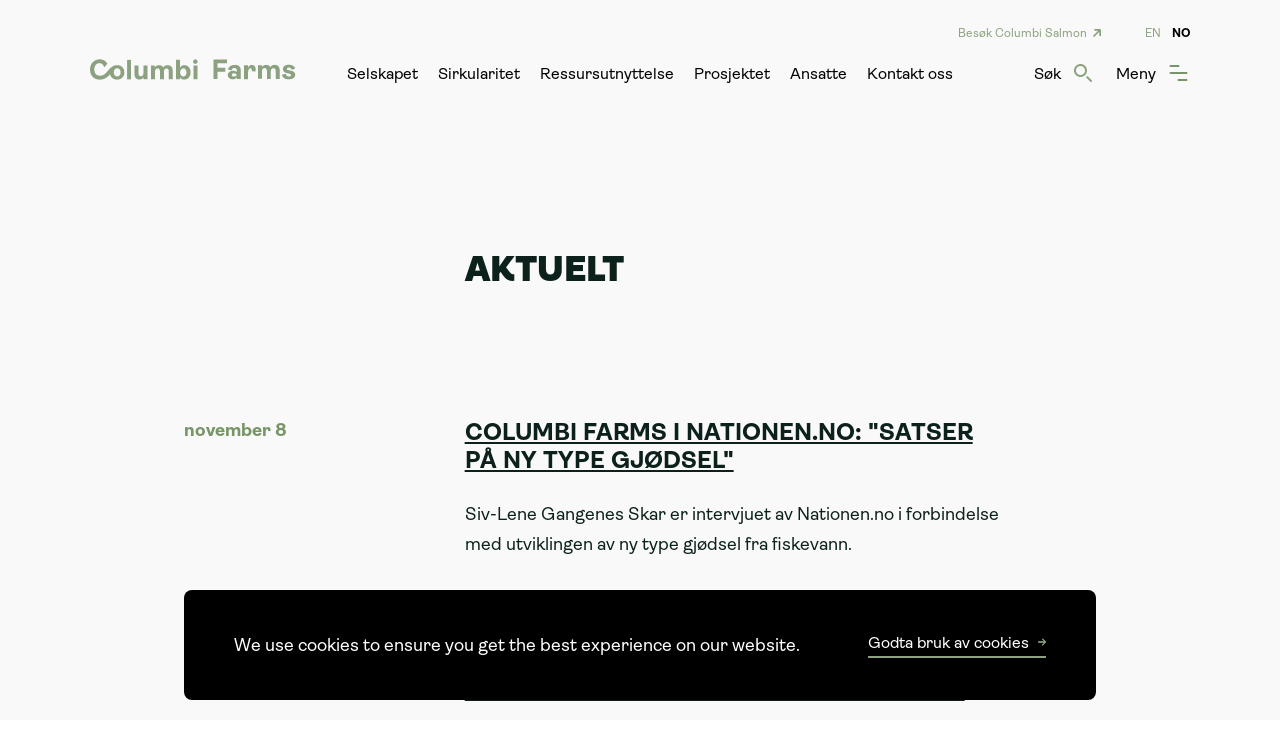

--- FILE ---
content_type: text/html; charset=UTF-8
request_url: https://www.columbifarms.no/nyheter
body_size: 9777
content:
<!doctype html>



<html class="no-js" lang="nb">

    <head>
        
<meta http-equiv="X-UA-Compatible" content="IE=Edge">
<meta charset="UTF-8">



<link rel="home" href="https://www.columbifarms.no/"/>
<link rel="canonical" href="https://www.columbifarms.no/nyheter">
<meta property="og:url" content="https://www.columbifarms.no/nyheter"/><meta name="twitter:url" content="https://www.columbifarms.no/nyheter"/><meta property="og:locale" content="nb"/>
<title>Aktuelt – Columbi Farms</title>
<meta name="description" content="Columbi Farms aims to provide the world with a circular and efficient food production platform. Our solution can yield up to nine kilograms of edible greens for every kilogram of salmon produced, simply by reusing valuable nutrients from fish farms."/>
<meta name="image" content="https://www.columbifarms.no/imager/images/8154/footer-columbi-farms_ccc647699d3b878f33fab0fc43e2f880.jpg"/>
<meta property="og:type" content="website">
<meta property="og:see_also" content="https://www.linkedin.com/company/columbi-farms/?viewAsMember=true">
<meta name="twitter:card" content="summary_large_image"/>
<meta property="og:title" content="Aktuelt">
<meta property="og:description" content="Columbi Farms aims to provide the world with a circular and efficient food production platform. Our solution can yield up to nine kilograms of edible greens for every kilogram of salmon produced, simply by reusing valuable nutrients from fish farms.">
<meta property="og:image" content="https://www.columbifarms.no/imager/images/8154/footer-columbi-farms_516c7187cb6fd957833153cf71fa6fef.jpg">
<meta name="twitter:title" content="Aktuelt"/>
<meta name="twitter:description" content="Columbi Farms aims to provide the world with a circular and efficient food production platform. Our solution can yield up to nine kilograms of edible greens for every kilogram of salmon produced, simply by reusing valuable nutrients from fish farms."/>
<meta name="twitter:image" content="https://www.columbifarms.no/imager/images/8154/footer-columbi-farms_b9751a5495d73ddd9861716ec757d727.jpg"/>
<meta property="og:image:type" content="image/jpeg">
<meta property="og:image:width" content="1200">
<meta property="og:image:height" content="630">


<meta name="viewport" content="width=device-width, initial-scale=1.0">
<meta name="format-detection" content="telephone=no">
<meta name="twitter:widgets:csp" content="on">

<script>
        window.onerror = function () {
            document.documentElement.className += " js-error";
            window.onerror = null;
        };
        document.documentElement.style.setProperty('--vh', (window.innerHeight * 0.01) + 'px');
                                        !function(e,t){var n=t.documentElement,s=!1,o=!1,i=Date.now();function a(){return"ontouchstart"in e||navigator.maxTouchPoints>0||navigator.msMaxTouchPoints>0}function r(){var e=this;return this.test("js",!0),this.test("outline",!1),this.test("touch",a),this.test("objectfit","objectFit"in t.documentElement.style!=0),t.addEventListener&&(t.addEventListener("keydown",function(t){9!==t.keyCode&&9!==t.which||e.test("outline",!0)}),t.addEventListener("mousedown",function(t){e.test("outline",!1)}),t.addEventListener("touchstart",function(t){o||(o=!0,s=!1,e.addClass("using-touch"),e.removeClass("using-mouse")),i=Date.now()}),t.addEventListener("touchend",function(e){i=Date.now()}),t.addEventListener("mousemove",function(t){s||Date.now()-i>300&&(o=!1,s=!0,e.removeClass("using-touch"),e.addClass("using-mouse"))})),this}r.prototype={getCookie:function(e){e=e.replace(/([.*+?^=!:${}()|[\]\/\\])/g,"\\$1");var n=new RegExp("(?:^|;)\\s?"+e+"=(.*?)(?:;|$)","i"),s=t.cookie.match(n);return s&&unescape(s[1])},deleteCookie:function(e){return this.getCookie(e)&&this.setCookie(e,"",-1),this},setCookie:function(e,n,s,o){var i="";if(s){var a=new Date;a.setTime(a.getTime()+24*s*60*60*1e3),i=";expires="+a.toGMTString()}return o=";path="+(o||"/"),t.cookie=e+"="+n+i+o,this},addClass:function(e,t){return"classList"in(t=t||n)?t.classList.add(e):this.hasClass(e,t)||(t.className+=" "+e),this},hasClass:function(e,t){return"classList"in(t=t||n)?t.classList.contains(e):!!t.className.match(new RegExp("(\\s|^)"+e+"(\\s|$)"))},removeClass:function(e,t){return"classList"in(t=t||n)?t.classList.remove(e):t.className=t.className.replace(new RegExp("(^|\\b)"+e.split(" ").join("|")+"(\\b|$)","gi")," "),this},test:function(e,t){("function"==typeof t?t():t)?this.removeClass("no-"+e).addClass(e):this.removeClass(e).addClass("no-"+e)}},e.vrsg=new r}(window,document),function(){var e=document.createElement("script");if(!("noModule"in e)&&"onbeforeload"in e){var t=!1;document.addEventListener("beforeload",function(n){if(n.target===e)t=!0;else if(!n.target.hasAttribute("nomodule")||!t)return;n.preventDefault()},!0),e.type="module",e.src=".",document.head.appendChild(e),e.remove()}}();
//# sourceMappingURL=/assets/inline.js.map
        
                            window.csrfTokenName = "CRAFT_CSRF_TOKEN";
            window.csrfTokenValue = "X3G7srF6ihEDGY\u002D1J4a0LI4evNOoeWIvW6QyNWKQlKYFFMAMcs3j22skyd7JK\u002DFTZG3D\u002Dh7RhH\u002D\u002DSua5hSw7GzbcSmY22tn1MiT0XkK51Yo\u003D";
                        window.vrsgConfig = {
            key: 'value'
        };
    </script>


            <link rel="stylesheet" href="/assets/1769158779/bundle.css" />
    
<script>;</script>
<link rel="apple-touch-icon" sizes="180x180" href="/apple-touch-icon.png">
<link rel="icon" type="image/png" sizes="32x32" href="/favicon-32x32.png">
<link rel="icon" type="image/png" sizes="16x16" href="/favicon-16x16.png">
<link rel="manifest" href="/site.webmanifest">
<link rel="mask-icon" href="/safari-pinned-tab.svg" color="#5bbad5">
<meta name="msapplication-TileColor" content="#da532c">
<meta name="theme-color" content="#ffffff">

<!-- Google Tag Manager -->
<script>(function(w,d,s,l,i){w[l]=w[l]||[];w[l].push({'gtm.start':
new Date().getTime(),event:'gtm.js'});var f=d.getElementsByTagName(s)[0],
j=d.createElement(s),dl=l!='dataLayer'?'&l='+l:'';j.async=true;j.src=
'https://www.googletagmanager.com/gtm.js?id='+i+dl;f.parentNode.insertBefore(j,f);
})(window,document,'script','dataLayer','GTM-T9LFK64C');</script>
<!-- End Google Tag Manager -->
    </head>

        <body class="flex flex-col min-h-full text-16 leading-26 m:text-18 m:leading-30 is-news theme-light">
        
<header id="top" class="page-header fixed left top w-full z-90" data-component="PageHeader">
    <div class="page-header__bar theme-background relative z-3" data-bar>
                                <div class="u-wrap">
                <div class="relative w-100">
                    <div class="page-header__logo absolute" data-logo>
                        <a href="https://www.columbifarms.no/">
                            <span class="page-header__logo-symbol block absolute top-0 left-0 origin-left" data-logo-symbol>
                                <svg class="full absolute theme-fill-farms" xmlns="http://www.w3.org/2000/svg" viewBox="0 0 58 33.3"><path d="M40.8 16.7c.7-.6 1.4-1.1 2.2-1.5 1.2-.7 2.6-1.1 4-1.2.6-.1 1.3-.1 1.9-.1 3.4 0 6.2 1.1 8.2 3.2.1.1.2.1.3.1.1 0 .2 0 .3-.1.1-.1.2-.1.2-.2s.1-.2 0-.3c-.5-2.2-1.5-4-3-5.3C53.1 9.8 50.7 9 48.1 9c-5.2 0-9.2 1.7-13.1 5.5l-5.4 5.9-1.5 1.8c-3.2 3.6-6.8 5.3-11 5.3-2.5 0-4.5-.5-6.1-1.5-2.6-1.9-4.1-5.3-4.1-9.2 0-6.4 3.8-10.9 9.2-10.9 3.9 0 6.7 2.3 8.2 6.7l.7-.7s3.5-3.8 3.7-4l.5-.5C26.5 2.5 22.1 0 16.2 0 6.8 0 0 7 0 16.7c0 5 1.7 9.4 4.9 12.5 2.9 2.8 6.9 4.2 11.2 4.1h.9c6.1 0 11.5-2.7 16.1-8 0 0 .1-.2.8-1l.5-.6c2.3-2.8 4.3-5.2 6.4-7z" fill="#779567"/></svg>
                            </span>
                            <span class="page-header__logo-full hidden m:block absolute top-0 left-0" data-logo-full data-component="WaveyLogo">
                                <svg class="full absolute theme-fill-farms overflow-visible" xmlns="http://www.w3.org/2000/svg" viewBox="0 0 205 20.3"><path class="st0" d="M10 20.3c3.7 0 6.9-1.8 9.5-4.8 0 0 .3-.3.5-.7.7 3.3 3.4 5.5 7.1 5.5 4.3 0 7.3-3 7.3-7.2s-3-7.4-7.3-7.3c-3.2.1-5 1.2-7.2 3.4-.1.1-3.1 3.5-3.1 3.5-1.9 2.5-4.1 3.7-6.8 3.7-1.4 0-2.5-.3-3.4-.9-1.4-1.1-2.3-3-2.3-5.4 0-3.8 2.2-6.3 5.2-6.3 2.2 0 3.8 1.3 4.7 4.1l.6-.6s2-2.3 2.2-2.4l.4-.4C15.9 1.6 13.3-.1 9.7-.1 4 .1 0 4.3 0 10.2c0 6 4.1 10.2 9.6 10.1h.4zm17.2-3.2c-2.1 0-3.4-1.5-3.4-4.1s1.3-4.1 3.4-4.1c2.1 0 3.4 1.6 3.4 4.1s-1.4 4.2-3.4 4.1z"/><path class="st0" d="M37.1.5H41V20h-3.9V.5z"/><path class="st0" d="M44.5 14.8V6.1h4v8.1c0 1.8.8 2.8 2.2 2.8 1.5 0 2.7-1 2.7-3V6.1h4v13.8h-3.8v-2c-.9 1.4-2.4 2.3-4 2.3-3.3.1-5.1-2-5.1-5.4z"/><path class="st0" d="M82.7 11.3V20h-3.9v-8.1c0-1.8-.8-2.8-2.2-2.8-1.5 0-2.7 1.1-2.7 3v7.8h-4v-8.1c0-1.8-.8-2.8-2.2-2.8-1.5 0-2.7 1.1-2.7 3v7.8h-4V6.1h3.8v2c.9-1.4 2.4-2.3 4.1-2.3 1.9 0 3.4.7 4.3 2.3 1.1-1.7 2.8-2.3 4.5-2.3 3.3 0 5 2 5 5.5z"/><path class="st0" d="M89.9 17.7v2.2h-3.8V.5h4v7.8c.8-1.5 2.2-2.5 4.3-2.5 3.6 0 6.2 3 6.2 7.2s-2.7 7.2-6.3 7.2c-2.1.1-3.6-.9-4.4-2.5zm6.6-4.6c0-2.6-1.2-4.1-3.2-4.1-1.8 0-3.2 1.8-3.2 4.1s1.4 4.1 3.2 4.1c2 0 3.2-1.6 3.2-4.1z"/><path class="st0" d="M103.1 2.3c0-1.3 1-2.3 2.2-2.3 1.2 0 2.3 1 2.3 2.2 0 1.3-1 2.3-2.2 2.3h-.1c-1.2.1-2.2-.9-2.2-2.2 0 .1 0 .1 0 0zm.3 3.8h4v13.8h-4V6.1z"/><path class="st0" d="M123.5.2h13.4V4h-9.3v4.5h7.6v3.8h-7.6v7.4h-4.1V.2z"/><path class="st0" d="M137.8 15.7c0-2.4 2.2-4.3 5.3-4.3 1.4 0 2.7.5 3.7 1.3v-1.5c0-1.7-.8-2.6-2.4-2.6-1.4 0-2.4.8-2.8 2.3l-3.7-.6c.8-2.9 3.1-4.8 6.8-4.8 3.8 0 6.1 1.8 6.1 5.9v8.3H147V18c-1 1.3-2.5 2-4.1 2-3 0-5.1-1.6-5.1-4.3zm9-.1v-.3c-.7-.8-1.7-1.3-2.8-1.4-1.3 0-2.2.7-2.2 1.7s.9 1.7 2.2 1.7c1.1 0 2.1-.7 2.8-1.7z"/><path class="st0" d="M154.2 5.8h3.8v2.5c.7-1.7 2-2.7 3.9-2.7 2.2 0 3.8 1.5 3.8 4.2 0 .8-.1 1.6-.4 2.4l-3.6-.4c.1-.4.1-.7.1-1.1 0-1.2-.5-1.8-1.4-1.8-1.2 0-2.3 1.4-2.3 3.9v7h-4v-14z"/><path class="st0" d="M189.7 11v8.7h-4v-8.1c0-1.8-.8-2.8-2.2-2.8-1.5 0-2.7 1.1-2.7 3v7.8h-3.9v-8.1c0-1.8-.8-2.8-2.2-2.8-1.5 0-2.7 1.1-2.7 3v7.8h-3.9V5.8h3.8v2c.9-1.5 2.4-2.3 4.1-2.3 1.9 0 3.4.7 4.3 2.3 1.1-1.7 2.8-2.3 4.5-2.3 3.1 0 4.9 2 4.9 5.5z"/><path class="st0" d="M192.1 15.1l3.8-.5c.2 1.9 1.4 2.5 3.1 2.5 1.2 0 2.1-.4 2.1-1.4 0-.7-.4-1.1-1.5-1.3l-1.5-.3c-2.6-.5-5.2-1.3-5.2-4.5 0-2.5 2.3-4.2 6.1-4.2 3.7 0 5.7 1.8 6.1 4l-3.5.9c-.3-1-1-2.1-2.6-2.1-1.3 0-2.1.5-2.1 1.3s.5 1.1 1.8 1.4l1.5.3c2.5.4 5 1.3 5 4.3 0 2.8-2.7 4.4-6.2 4.4-4.1.1-6.9-1.6-6.9-4.8z"/></svg>
                            </span>
                        </a>
                    </div>

                    <div class="page-header__lang-nav absolute right-0" data-lang-nav>
                        <a href="https://www.columbisalmon.com/" class="inline-block text-12 leading-1 text-green-boulogne" target="_blank" rel="noopener noreferrer">
                            Besøk Columbi Salmon
                            <svg class="inline-block relative -top-1 w-10 h-10 ml-2 stroke-boulogne-green transform -rotate-45" width="8" height="8" viewBox="0 0 8 8" xmlns="http://www.w3.org/2000/svg"><g fill="none" fill-rule="evenodd" stroke-linejoin="round"><g stroke="#8BA17F"><path d="M4.534.93a.189.189 0 000 .267l2.614 2.614H.397a.189.189 0 100 .378h6.75l-2.88 2.88a.189.189 0 10.267.268l3.203-3.204a.189.189 0 000-.266L4.801.93a.189.189 0 00-.267 0"/></g></g></svg>
                        </a>

                                                                            <nav class="inline-block ml-32">
                                <ul>
                                                                            <li class="inline-block ml-7 text-12 leading-1 uppercase text-green-boulogne"><a class="hover:text-white" href="https://www.columbifarms.no/en/">en</a></li>
                                                                            <li class="inline-block ml-7 text-12 leading-1 uppercase font-bold"><a class="hover:text-white" href="https://www.columbifarms.no/">no</a></li>
                                                                    </ul>
                            </nav>
                                            </div>
                    <nav class="page-header__actions absolute right-0 text-16" data-actions>
                        <ul>
                            <li class="hidden m:inline-block m:mr-20 lp:mr-35" data-action-wrapper>
                                <a href="https://www.columbifarms.no/search" class="page-header__action-link whitespace-no-wrap -search" data-action-button="search" data-transition-disabled>
                                    <span class="inline mr-9 pb-4 line-link" data-action-button-label>Søk</span>
                                    <svg class="inline-block relative theme-fill-farms" xmlns="http://www.w3.org/2000/svg" viewBox="0 0 18.3 18.3"><path class="st0" d="M6.6 13.2C3 13.2 0 10.3 0 6.6S3 0 6.6 0s6.6 3 6.6 6.6-2.9 6.6-6.6 6.6zM6.6 2C4.1 2 2 4.1 2 6.6s2.1 4.6 4.6 4.6 4.6-2.1 4.6-4.6S9.2 2 6.6 2z"/><path class="st0" d="M17.3 18.3c-.3 0-.5-.1-.7-.3l-3.9-3.9c-.4-.4-.4-1 0-1.4s1-.4 1.4 0l3.9 3.9c.4.4.4 1 0 1.4-.2.2-.4.3-.7.3z"/></svg>
                                </a>
                            </li>
                            <li class="inline-block" data-action-wrapper data-component="HamburgerButton">
                                <a href="#menu" class="page-header__action-link whitespace-no-wrap -menu" data-action-button="menu" data-transition-disabled>
                                    <span class="inline mr-9 pb-4 line-link" data-action-button-label>Meny</span>
                                    <svg class="inline-block relative theme-fill-farms" width="20" height="18" viewBox="0 0 20 18" fill="none" xmlns="http://www.w3.org/2000/svg"><path d="M1 2h8" stroke="#779567" stroke-width="2" stroke-linecap="round" stroke-linejoin="round"/><path d="M1 9h16" stroke="#779567" stroke-width="2" stroke-linecap="round" stroke-linejoin="round"/><path d="M9 16h8" stroke="#779567" stroke-width="2" stroke-linecap="round" stroke-linejoin="round"/></svg>
                                </a>
                            </li>
                            <li class="hidden absolute right-0 top-0" data-close-wrapper>
                                <a href="#top" class="page-header__action-link whitespace-no-wrap -close" data-close-button data-transition-disabled>
                                    <span class="inline mr-9 pb-4 line-link" data-action-button-label>Lukk</span>
                                    <svg class="inline-block relative theme-stroke-farms w-24 h-24" width="24" height="24" viewBox="0 0 24 24" fill="none" xmlns="http://www.w3.org/2000/svg"><path d="M5 5l4.243 4.243" stroke="#0D211C" stroke-width="2" stroke-linecap="round" stroke-linejoin="round"/><path d="M5 19.142L19.142 5" stroke="#0D211C" stroke-width="2" stroke-linecap="round" stroke-linejoin="round"/><path d="M15 15l4.243 4.243" stroke="#0D211C" stroke-width="2" stroke-linecap="round" stroke-linejoin="round"/></svg>
                                </a>
                            </li>
                        </ul>
                    </nav>
                </div>
            </div>
        
                    
                            <div class="g-wrap">
                    <nav class="g-col g-6@lp g-push-4@lp hidden l:block text-center lp:text-left cta-text pt-64 pointer-events-none" data-shortcut-menu>
                        <ul>
                            
                                                                                            <li class="inline-block mr-16 lp:mr-32">
                                    <a href="" class="pointer-events-auto pb-4 line-link">
                                        
                                    </a>
                                </li>
                                                                                            <li class="inline-block mr-16 lp:mr-32">
                                    <a href="https://www.columbifarms.no/selskapet" class="pointer-events-auto pb-4 line-link">
                                        Selskapet
                                    </a>
                                </li>
                                                                                            <li class="inline-block mr-16 lp:mr-32">
                                    <a href="https://www.columbifarms.no/baerekraft" class="pointer-events-auto pb-4 line-link">
                                        Sirkularitet
                                    </a>
                                </li>
                                                                                            <li class="inline-block mr-16 lp:mr-32">
                                    <a href="https://www.columbifarms.no/vertikalt-landbruk" class="pointer-events-auto pb-4 line-link">
                                        Ressursutnyttelse
                                    </a>
                                </li>
                                                                                            <li class="inline-block mr-16 lp:mr-32">
                                    <a href="https://www.columbifarms.no/piloter" class="pointer-events-auto pb-4 line-link">
                                        Prosjektet
                                    </a>
                                </li>
                                                                                            <li class="inline-block mr-16 lp:mr-32">
                                    <a href="https://www.columbifarms.no/laget" class="pointer-events-auto pb-4 line-link">
                                        Ansatte
                                    </a>
                                </li>
                                                                                            <li class="inline-block">
                                    <a href="https://www.columbifarms.no/kontakt" class="pointer-events-auto pb-4 line-link">
                                        Kontakt oss
                                    </a>
                                </li>
                                                    </ul>
                    </nav>
                </div>
                        </div>

    
        
    <div id="menu" class="menu" data-component="Menu">
        <div class="menu__inner theme-background absolute w-100 h-0 overflow-hidden top-0 left-0 z-2" data-menu-inner>
                 
            <div class="pt-110 m:pt-170 relative z-2">
                <div class="g-wrap m:hidden mb-40" data-menu-search-form>
                    <div class="g-col">
                        <form class="w-100 relative" method="get" action="https://www.columbifarms.no/search">
                            <label for="menuSearchInput" class="sr-only">Søk</label>
                            <input id="menuSearchInput" class="w-100 py-15 bg-transparent border-b-1 theme-border-default head-4 theme-color-farms placeholder-current" type="text" name="q" placeholder="Søk">
                            <button aria-label="button.text.search.short" class="absolute block p-10 -right-10 top-10">
                                <svg class="block relative theme-fill-farms w-18 h-18" xmlns="http://www.w3.org/2000/svg" viewBox="0 0 18.3 18.3"><path class="st0" d="M6.6 13.2C3 13.2 0 10.3 0 6.6S3 0 6.6 0s6.6 3 6.6 6.6-2.9 6.6-6.6 6.6zM6.6 2C4.1 2 2 4.1 2 6.6s2.1 4.6 4.6 4.6 4.6-2.1 4.6-4.6S9.2 2 6.6 2z"/><path class="st0" d="M17.3 18.3c-.3 0-.5-.1-.7-.3l-3.9-3.9c-.4-.4-.4-1 0-1.4s1-.4 1.4 0l3.9 3.9c.4.4.4 1 0 1.4-.2.2-.4.3-.7.3z"/></svg>
                            </button>
                        </form>
                    </div>
                </div>
                
                <div class="g-wrap pb-40 m:pb-0">
                                        
                                                    
                        <nav class="g-col g-4@m pb-40 m:pb-80 relative" data-menu-group>
                            <h2 class="theme-color-farms small-text font-bold mb-8"></h2>
        
                            <ul>
                                                                                                            <li><a href="https://www.columbifarms.no/selskapet" class="inline-block line-link mb-8">Selskapet</a></li>
                                                                                                                                                <li><a href="https://www.columbifarms.no/baerekraft" class="inline-block line-link">Sirkularitet</a></li>
                                                                                                </ul>
                        </nav>
                                                    
                        <nav class="g-col g-4@m pb-40 m:pb-80 relative" data-menu-group>
                            <h2 class="theme-color-farms small-text font-bold mb-8"></h2>
        
                            <ul>
                                                                                                            <li><a href="https://www.columbifarms.no/vertikalt-landbruk" class="inline-block line-link mb-8">Ressursutnyttelse</a></li>
                                                                                                                                                <li><a href="https://www.columbifarms.no/piloter" class="inline-block line-link">Prosjektet</a></li>
                                                                                                </ul>
                        </nav>
                                                    
                        <nav class="g-col g-4@m pb-40 m:pb-80 relative" data-menu-group>
                            <h2 class="theme-color-farms small-text font-bold mb-8"></h2>
        
                            <ul>
                                                                                                            <li><a href="https://www.columbifarms.no/nyheter" class="inline-block line-link line-link__selected mb-8">Aktuelt</a></li>
                                                                                                                                                <li><a href="https://www.columbifarms.no/laget" class="inline-block line-link mb-8">Ansatte</a></li>
                                                                                                                                                <li><a href="https://www.columbifarms.no/kontakt" class="inline-block line-link">Kontakt</a></li>
                                                                                                </ul>
                        </nav>
                                    </div>
            </div>
        </div>
        
        <div class="wave w-100 absolute top-0 pointer-events-none z-2 theme-color-default" data-component="WaveBanner" data-wave>
            <div class="wave__inner absolute left-0 top-0 w-100 overflow-hidden">
                <canvas class="absolute full" data-paper-hidpi="off" hidden></canvas>
            </div>
        </div>
    
        <div class="menu__page-overlay fixed z-1 w-100 h-0 top-0 left-0 bg-green-boulogne opacity-20" data-menu-page-overlay></div>
    </div>
    <div id="search" class="search" data-component="Search" data-component-props="{&quot;endpoint&quot;:&quot;https:\/\/www.columbifarms.no\/search&quot;}">
    <div class="search__inner theme-background absolute w-100 h-0 overflow-hidden top-0 left-0 z-2" data-search-inner>
        <div class="g-wrap pt-110 m:pt-200 pb-100 m:pb-140 relative z-2">
            <div class="g-col g-6@m g-push-4@m" data-search-field-wrap>
                <form class="relative" method="get" action="https://www.columbifarms.no/search" data-search-form>
                    <label for="searchInput" class="sr-only">Søk</label>
                    <input id="searchInput" class="w-100 py-15 bg-transparent border-b-1 theme-border-default head-4 theme-color-farms placeholder-current" type="text" name="q" placeholder="Søk etter innhold, folk og mer">
                    <button aria-label="Søk" class="absolute block p-10 -right-10 top-10">
                        <svg class="block relative theme-fill-farms w-18 h-18" xmlns="http://www.w3.org/2000/svg" viewBox="0 0 18.3 18.3"><path class="st0" d="M6.6 13.2C3 13.2 0 10.3 0 6.6S3 0 6.6 0s6.6 3 6.6 6.6-2.9 6.6-6.6 6.6zM6.6 2C4.1 2 2 4.1 2 6.6s2.1 4.6 4.6 4.6 4.6-2.1 4.6-4.6S9.2 2 6.6 2z"/><path class="st0" d="M17.3 18.3c-.3 0-.5-.1-.7-.3l-3.9-3.9c-.4-.4-.4-1 0-1.4s1-.4 1.4 0l3.9 3.9c.4.4.4 1 0 1.4-.2.2-.4.3-.7.3z"/></svg>
                    </button>
                </form>
                
                <div class="py-30 m:py-40" data-search-results></div>
            </div>
        </div>
    </div>

    <div class="wave w-100 absolute top-0 pointer-events-none z-2 theme-color-default" data-component="WaveBanner" data-wave>
        <div class="wave__inner absolute left-0 top-0 w-100 overflow-hidden">
            <canvas class="absolute full" data-paper-hidpi="off" hidden></canvas>
        </div>
    </div>
    
    <div class="search__page-overlay fixed z-1 w-100 h-0 top-0 left-0 bg-blue-medium opacity-20" data-search-page-overlay></div>
</div>
</header>

        <main id="main" class="flex flex-col flex-auto flex-wrap">
                            
        <article class="w-100 mt-94 m:mt-130 if-js-invisible" data-animator='{ "type": "fadeIn" }'>
            
<div class="g-wrap mb-60 m:mb-80 l:mb-100">
    <div class="g-col g-8@m g-push-4@m g-6@l pt-15 m:pt-90 l:pt-120">
            
        <h1 class="head-1">Aktuelt</h1>
    
            </div>
</div>
            
            


    <div class="g-wrap my-50 m:my-88 l:my-130" data-component="ModulePagination" data-component-props="{&quot;endpoint&quot;:&quot;https:\/\/www.columbifarms.no\/fragment\/get-news&quot;,&quot;totalCount&quot;:5,&quot;limit&quot;:10}">
        <div class="g-col g-col--has-sub g-9@m g-push-1@m">
            
            <ul class="w-100" data-paginated-list>
                                    <li class="mb-40 m:mb-60 l:mb-88 flex flex-wrap" data-list-item>
    <span class="g-col g-4@m block head-5 theme-color-farms mb-20">november 8</span>

    <div class="g-col g-8@m">
        <h3 class="head-3 mb-25">
            <a class="underline hover:theme-color-farms transition-colors duration-100" href="https://www.columbifarms.no/columbi-farms-i-nationen-no-satser-pa-ny-type-gjodsel">
                Columbi Farms i Nationen.no: &quot;Satser på ny type gjødsel&quot;
            </a>
        </h3>
        <div>
            Siv-Lene Gangenes Skar er intervjuet av Nationen.no i forbindelse med utviklingen av ny type gjødsel fra fiskevann.
        </div>
    </div>
</li>
                                    <li class="mb-40 m:mb-60 l:mb-88 flex flex-wrap" data-list-item>
    <span class="g-col g-4@m block head-5 theme-color-farms mb-20">oktober 4</span>

    <div class="g-col g-8@m">
        <h3 class="head-3 mb-25">
            <a class="underline hover:theme-color-farms transition-colors duration-100" href="https://www.columbifarms.no/e24-nytt-selskap-skal-dyrke-gronnsaker-ved-hjelp-av-fiskebaesj">
                E24: &quot;Nytt selskap skal dyrke grønnsaker ved hjelp av fiskebæsj&quot;
            </a>
        </h3>
        <div>
            Et nytt prosjekt i Trøndelag håper å revolusjonere norsk landbruk med en helt ny type gjødsel.
        </div>
    </div>
</li>
                                    <li class="mb-40 m:mb-60 l:mb-88 flex flex-wrap" data-list-item>
    <span class="g-col g-4@m block head-5 theme-color-farms mb-20">desember 17</span>

    <div class="g-col g-8@m">
        <h3 class="head-3 mb-25">
            <a class="underline hover:theme-color-farms transition-colors duration-100" href="https://www.columbifarms.no/columbi-farms-interviewed-in-a-global-seafood-alliance-article">
                Columbi Farms interviewed in a Global Seafood Alliance article
            </a>
        </h3>
        <div>
            Growing lettuce by using fish sludge and water from recirculating aquaculture systems (RAS) has become a hot topic in the seafood industry. This week, Columbi Farms was interviewed by the Global Seafood Alliance to talk about how we aim to produce…
        </div>
    </div>
</li>
                                    <li class="mb-40 m:mb-60 l:mb-88 flex flex-wrap" data-list-item>
    <span class="g-col g-4@m block head-5 theme-color-farms mb-20">september 8</span>

    <div class="g-col g-8@m">
        <h3 class="head-3 mb-25">
            <a class="underline hover:theme-color-farms transition-colors duration-100" href="https://www.columbifarms.no/producing-salad-with-water-emitted-from-salmon-farming">
                PRODUCING SALAD WITH WATER EMITTED FROM SALMON FARMING
            </a>
        </h3>
        <div>
            Columbi Salmon, NIBIO, Morefish, and BioMar, have conducted a study which concludes that there is great potential in growing plants in the same system as fish. The innovation supports the UN sustainability goals and Columbi Salmon seeks to realise this…
        </div>
    </div>
</li>
                                    <li class="mb-40 m:mb-60 l:mb-88 flex flex-wrap" data-list-item>
    <span class="g-col g-4@m block head-5 theme-color-farms mb-20">desember 17</span>

    <div class="g-col g-8@m">
        <h3 class="head-3 mb-25">
            <a class="underline hover:theme-color-farms transition-colors duration-100" href="https://www.columbifarms.no/columbi-farms-initiates-research-project-to-make-salmon-farming-carbon-neutral">
                COLUMBI SALMON INITIATES RESEARCH PROJECT TO MAKE SALMON FARMING CARBON NEUTRAL
            </a>
        </h3>
        <div>
            (Åfjord, Norway) Columbi Salmon has partnered with Norwegian Institute of Bioeconomy Research (NIBIO), Morefish and Biomar on a research project aimed at reducing the carbon footprint of salmon farming in Recirculating Aquaculture Systems (RAS).
        </div>
    </div>
</li>
                            </ul>
            
                    </div>
    </div>
        </article>
            </main>

                    

    
    
    <div id="cookie-consent" class="fixed w-full left-0 bottom-0 z-900 pointer-events-none" role="dialog" data-component="CookieConsent" data-component-props="{&quot;cookieName&quot;:&quot;columbifarms_cookie_consent_dialog&quot;,&quot;cookieDuration&quot;:180}">
        <div class="g-wrap mb-20">
            <div class="g-col g-10@mp g-push-1@mp">
                <div class="bg-black text-white rounded-8 w-full pointer-events-auto">
                    <div class="flex flex-col m:flex-row m:justify-between px-20 py-25 m:px-50 m:py-40">
                                                    <div class="mb-25 m:mb-0">
                                We use cookies to ensure you get the best experience on our website.
                            </div>
                            
                        <div class="flex justify-between m:items-center text-16 leading-22 m:pl-50">
                                
                            <button class="squiggle-link whitespace-no-wrap leading-19">
                                <span class="inline-block mr-5">Godta bruk av cookies</span>
                                <svg class="inline-block relative -top-2 w-8 h-8 theme-fill-farms theme-stroke-farms" width="8" height="8" viewBox="0 0 8 8" xmlns="http://www.w3.org/2000/svg"><g fill="none" fill-rule="evenodd" stroke-linejoin="round"><g stroke="#8BA17F"><path d="M4.534.93a.189.189 0 000 .267l2.614 2.614H.397a.189.189 0 100 .378h6.75l-2.88 2.88a.189.189 0 10.267.268l3.203-3.204a.189.189 0 000-.266L4.801.93a.189.189 0 00-.267 0"/></g></g></svg>
                            </button>
                        </div>
                    </div>
                </div>
            </div>
        </div>
    </div>

                
        
    
    
    <footer id="bottom" class="page-footer mt-auto w-full text-grey-light bg-green-boulogne-dark pt-50 m:pt-65" data-component="Footer">
        <h2 class="sr-only">footer.heading</h2>

        <div class="g-wrap mb-24 m:mb-35 l:mb-60">
            <div class="g-col">
                <p class="head-5 text-green-boulogne">Columbi Farms AS</p>
            </div>
        </div>

        <div class="g-wrap">
            <div class="g-col g-4@m g-4@l order-2 m:order-1 l:order-2 m:mb-24">
                <div class="relative border-t-1 border-line-negative m:hidden">
                    <a href="#footerLinks" class="block py-20 relative" data-panel-trigger>
                        Lenker
                        <svg class="absolute right-0 center-y w-12 h-12" width="10" height="11" viewBox="0 0 10 11" fill="none" xmlns="http://www.w3.org/2000/svg"><path d="M8.333 5.525l-2.5-.022" stroke="#8BA17F" stroke-width="2" stroke-linecap="round" stroke-linejoin="round"/><path d="M5 2.167v6.666" stroke="#8BA17F" stroke-width="2" stroke-linecap="round" stroke-linejoin="round"/><path d="M2.5 5.525h-.833" stroke="#8BA17F" stroke-width="2" stroke-linecap="round" stroke-linejoin="round"/></svg>
                    </a>
                </div>

                <div id="footerLinks" class="border-b-1 border-line-negative m:border-none overflow-hidden h-0 m:h-auto is-target">
                    <div class="pb-20 pt-5 m:py-0">
                        <h3 class="font-bold small-text text-green-boulogne mb-16 m:mb-8">Lenker</h3>
                        <ul>
                                                                                            <li class="mb-4">
                                    <a href="https://www.columbifarms.no/vertikalt-landbruk" class="">
                                        <svg class="inline-block relative -top-1 w-10 h-10 mr-8 -stroke-green-boulogne" width="8" height="8" viewBox="0 0 8 8" xmlns="http://www.w3.org/2000/svg"><g fill="none" fill-rule="evenodd" stroke-linejoin="round"><g stroke="#8BA17F"><path d="M4.534.93a.189.189 0 000 .267l2.614 2.614H.397a.189.189 0 100 .378h6.75l-2.88 2.88a.189.189 0 10.267.268l3.203-3.204a.189.189 0 000-.266L4.801.93a.189.189 0 00-.267 0"/></g></g></svg>
                                        <span class="line-link pb-4">Ressursutnyttelse</span>
                                    </a>
                                </li>
                                                                                            <li class="mb-4">
                                    <a href="https://www.columbifarms.no/selskapet" class="">
                                        <svg class="inline-block relative -top-1 w-10 h-10 mr-8 -stroke-green-boulogne" width="8" height="8" viewBox="0 0 8 8" xmlns="http://www.w3.org/2000/svg"><g fill="none" fill-rule="evenodd" stroke-linejoin="round"><g stroke="#8BA17F"><path d="M4.534.93a.189.189 0 000 .267l2.614 2.614H.397a.189.189 0 100 .378h6.75l-2.88 2.88a.189.189 0 10.267.268l3.203-3.204a.189.189 0 000-.266L4.801.93a.189.189 0 00-.267 0"/></g></g></svg>
                                        <span class="line-link pb-4">Selskapet</span>
                                    </a>
                                </li>
                                                                                            <li class="mb-4">
                                    <a href="https://www.columbifarms.no/laget" class="">
                                        <svg class="inline-block relative -top-1 w-10 h-10 mr-8 -stroke-green-boulogne" width="8" height="8" viewBox="0 0 8 8" xmlns="http://www.w3.org/2000/svg"><g fill="none" fill-rule="evenodd" stroke-linejoin="round"><g stroke="#8BA17F"><path d="M4.534.93a.189.189 0 000 .267l2.614 2.614H.397a.189.189 0 100 .378h6.75l-2.88 2.88a.189.189 0 10.267.268l3.203-3.204a.189.189 0 000-.266L4.801.93a.189.189 0 00-.267 0"/></g></g></svg>
                                        <span class="line-link pb-4">Ansatte</span>
                                    </a>
                                </li>
                                                                                            <li class="mb-4">
                                    <a href="https://www.columbifarms.no/baerekraft" class="">
                                        <svg class="inline-block relative -top-1 w-10 h-10 mr-8 -stroke-green-boulogne" width="8" height="8" viewBox="0 0 8 8" xmlns="http://www.w3.org/2000/svg"><g fill="none" fill-rule="evenodd" stroke-linejoin="round"><g stroke="#8BA17F"><path d="M4.534.93a.189.189 0 000 .267l2.614 2.614H.397a.189.189 0 100 .378h6.75l-2.88 2.88a.189.189 0 10.267.268l3.203-3.204a.189.189 0 000-.266L4.801.93a.189.189 0 00-.267 0"/></g></g></svg>
                                        <span class="line-link pb-4">Sirkularitet</span>
                                    </a>
                                </li>
                                                                                            <li class="mb-4">
                                    <a href="https://www.columbifarms.no/kontakt" class="">
                                        <svg class="inline-block relative -top-1 w-10 h-10 mr-8 -stroke-green-boulogne" width="8" height="8" viewBox="0 0 8 8" xmlns="http://www.w3.org/2000/svg"><g fill="none" fill-rule="evenodd" stroke-linejoin="round"><g stroke="#8BA17F"><path d="M4.534.93a.189.189 0 000 .267l2.614 2.614H.397a.189.189 0 100 .378h6.75l-2.88 2.88a.189.189 0 10.267.268l3.203-3.204a.189.189 0 000-.266L4.801.93a.189.189 0 00-.267 0"/></g></g></svg>
                                        <span class="line-link pb-4">Kontakt oss</span>
                                    </a>
                                </li>
                                                                                            <li class="mt-16 m:mt-32">
                                    <a href="https://www.columbifarms.no/privacy-policy" class="">
                                        <svg class="inline-block relative -top-1 w-10 h-10 mr-8 -stroke-green-boulogne" width="8" height="8" viewBox="0 0 8 8" xmlns="http://www.w3.org/2000/svg"><g fill="none" fill-rule="evenodd" stroke-linejoin="round"><g stroke="#8BA17F"><path d="M4.534.93a.189.189 0 000 .267l2.614 2.614H.397a.189.189 0 100 .378h6.75l-2.88 2.88a.189.189 0 10.267.268l3.203-3.204a.189.189 0 000-.266L4.801.93a.189.189 0 00-.267 0"/></g></g></svg>
                                        <span class="line-link pb-4">Personvern</span>
                                    </a>
                                </li>
                                                    </ul>
                    </div>
                </div>
            </div>

            <div class="g-col g-4@m g-3@l order-3 m:mb-24">
                <div class="relative border-t-1 border-line-negative m:hidden">
                    <a href="#footerGeneralInformation" class="block py-20 relative" data-panel-trigger>
                        Generell informasjon
                        <svg class="absolute right-0 center-y w-12 h-12" width="10" height="11" viewBox="0 0 10 11" fill="none" xmlns="http://www.w3.org/2000/svg"><path d="M8.333 5.525l-2.5-.022" stroke="#8BA17F" stroke-width="2" stroke-linecap="round" stroke-linejoin="round"/><path d="M5 2.167v6.666" stroke="#8BA17F" stroke-width="2" stroke-linecap="round" stroke-linejoin="round"/><path d="M2.5 5.525h-.833" stroke="#8BA17F" stroke-width="2" stroke-linecap="round" stroke-linejoin="round"/></svg>
                    </a>
                </div>

                <div id="footerGeneralInformation" class="border-b-1 border-line-negative m:border-none overflow-hidden h-0 m:h-auto is-target">
                    <div class="pb-20 pt-5 m:py-0">
                                                    <h3 class="font-bold small-text text-green-boulogne mb-8">Generelle forespørsler</h3>
                            <p><a class="line-link pb-4" href="mailto:post@columbifarms.com">post@columbifarms.com</a></p>
                        
                                                    <h3 class="font-bold small-text text-green-boulogne mb-8 mt-24 m:mt-40">Org. nummer</h3>
                            <p>925 791 237</p>
                        
                        
                        <div class="hidden m:block l:hidden m:mt-40">
                                                <h3 class="font-bold small-text text-green-boulogne mb-8">Oslo</h3>
            <p>
                Dronning Mauds gate<br />
0250 Oslo<br />
Norway
            </p>
            
                        </div>
                    </div>
                </div>
            </div>

            <div class="g-col g-4@m g-3@l order-4 m:hidden l:block">
                <div class="relative border-t-1 border-line-negative m:hidden -top-1">
                    <a href="#footerAddresses" class="block py-20 relative" data-panel-trigger>
                        Adresse
                        <svg class="absolute right-0 center-y w-12 h-12" width="10" height="11" viewBox="0 0 10 11" fill="none" xmlns="http://www.w3.org/2000/svg"><path d="M8.333 5.525l-2.5-.022" stroke="#8BA17F" stroke-width="2" stroke-linecap="round" stroke-linejoin="round"/><path d="M5 2.167v6.666" stroke="#8BA17F" stroke-width="2" stroke-linecap="round" stroke-linejoin="round"/><path d="M2.5 5.525h-.833" stroke="#8BA17F" stroke-width="2" stroke-linecap="round" stroke-linejoin="round"/></svg>
                    </a>
                </div>

                <div id="footerAddresses" class="border-b-1 border-line-negative m:border-none overflow-hidden h-0 m:h-auto is-target">
                    <div class="pb-20 pt-5 m:py-0">
                                            <h3 class="font-bold small-text text-green-boulogne mb-8">Oslo</h3>
            <p>
                Dronning Mauds gate<br />
0250 Oslo<br />
Norway
            </p>
            
                    </div>
                </div>
            </div>

            <div class="g-col g-4@m g-2@l order-5 m:mb-24">
                <div class="relative border-t-1 border-line-negative m:hidden -top-1">
                    <a href="#footerSocialMedia" class="block py-20 relative" data-panel-trigger>
                        Andre lenker
                        <svg class="absolute right-0 center-y w-12 h-12" width="10" height="11" viewBox="0 0 10 11" fill="none" xmlns="http://www.w3.org/2000/svg"><path d="M8.333 5.525l-2.5-.022" stroke="#8BA17F" stroke-width="2" stroke-linecap="round" stroke-linejoin="round"/><path d="M5 2.167v6.666" stroke="#8BA17F" stroke-width="2" stroke-linecap="round" stroke-linejoin="round"/><path d="M2.5 5.525h-.833" stroke="#8BA17F" stroke-width="2" stroke-linecap="round" stroke-linejoin="round"/></svg>
                    </a>
                </div>

                <div class="border-b-1 border-line-negative m:border-none">
                    <div id="footerSocialMedia" class="overflow-hidden h-0 m:h-auto is-target">
                                                    <div class="pb-20 pt-5 m:py-0 mb-16 m:mb-40">
                                <h3 class="font-bold small-text text-green-boulogne mb-8">Andre lenker</h3>
                                <ul>
                                                                                                                                                                                        <li class="mb-8">
                                            <a href="https://www.linkedin.com/company/columbi-farms/?viewAsMember=true" class="">
                                                <svg class="inline-block relative -top-1 w-10 h-10 mr-8 -stroke-green-boulogne" width="8" height="8" viewBox="0 0 8 8" xmlns="http://www.w3.org/2000/svg"><g fill="none" fill-rule="evenodd" stroke-linejoin="round"><g stroke="#8BA17F"><path d="M4.534.93a.189.189 0 000 .267l2.614 2.614H.397a.189.189 0 100 .378h6.75l-2.88 2.88a.189.189 0 10.267.268l3.203-3.204a.189.189 0 000-.266L4.801.93a.189.189 0 00-.267 0"/></g></g></svg>
                                                <span class="line-link pb-4">LinkedIn</span>
                                            </a>
                                        </li>
                                                                                                                                            </ul>
                            </div>
                        
                        <div class="pb-20 pt-5 m:py-0">
                            <h3 class="font-bold small-text text-green-boulogne mb-8">En del av</h3>
                            <ul>
                                <li class="mb-8">
                                    <a href="https://www.columbisalmon.com" class="" target="_blank" rel="noopener noreferrer">
                                        <svg class="inline-block relative -top-1 w-10 h-10 mr-8 -stroke-green-boulogne transform -rotate-45" width="8" height="8" viewBox="0 0 8 8" xmlns="http://www.w3.org/2000/svg"><g fill="none" fill-rule="evenodd" stroke-linejoin="round"><g stroke="#8BA17F"><path d="M4.534.93a.189.189 0 000 .267l2.614 2.614H.397a.189.189 0 100 .378h6.75l-2.88 2.88a.189.189 0 10.267.268l3.203-3.204a.189.189 0 000-.266L4.801.93a.189.189 0 00-.267 0"/></g></g></svg>
                                        <span class="line-link pb-4">Columbi Salmon</span>
                                    </a>
                                </li>
                            </ul>
                        </div>
                    </div>
                </div>
            </div>
        </div>

        <div class="g-wrap text-12 leading-1 mt-30 m:mt-60 items-end">
            <div class="g-col g-4@m m:order-2 mb-16 m:mb-0">
                                                
                                    <div class="w-100 placed-wrap" style="padding-bottom: 62.5%;" data-component="Lottie" data-component-props='{&quot;loop&quot;:1}'>
                        <picture class="w-100 absolute full">
                            
                                                                                            <source srcset="data:image/svg+xml;charset=utf-8,%3Csvg%20xmlns%3D%27http%3A%2F%2Fwww.w3.org%2F2000%2Fsvg%27%20width%3D%271%27%20height%3D%271%27%20style%3D%27background%3Atransparent%27%2F%3E" data-srcset="/imager/images/8154/footer-columbi-farms_5f28a37dfffeac17d8504dfc1bc3d34b.webp 200w, /imager/images/8154/footer-columbi-farms_fc190f0657827a28ca61d73b10ef9f1e.webp 450w, /imager/images/8154/footer-columbi-farms_af599ee76a60a3ffac0b778428c6ae2f.webp 700w, /imager/images/8154/footer-columbi-farms_5ae402c9837860cd6e4f65e304b3a5fa.webp 800w" type="image/webp">
                            
                            <img class=" absolute full" data-image
                                 src="data:image/svg+xml;charset=utf-8,%3Csvg%20xmlns%3D%27http%3A%2F%2Fwww.w3.org%2F2000%2Fsvg%27%20width%3D%271%27%20height%3D%271%27%20style%3D%27background%3Atransparent%27%2F%3E"
                                 data-sizes="auto"
                                 data-srcset="/imager/images/8154/footer-columbi-farms_616b2c32fb7bb9679ad560fc61635847.png 400w" alt="">
                        </picture>
                        <noscript>
                            <img src="/imager/images/8154/footer-columbi-farms_616b2c32fb7bb9679ad560fc61635847.png" alt="">
                        </noscript>

                                                    <div class="absolute full z-2 pointer-events-none opacity-0" data-lottie="https://www.columbifarms.no/uploads/lottie-animations/footer_slow.json"></div>
                                            </div>
                            </div>
            <div class="g-col g-8@m mb-25 m:mb-30">
                <p class="inline-block mr-30">
                    Design: <a href="https://spoonagency.no/" class="hover:text-white" target="_blank" rel="noopener noreferrer">Spoon</a>
                </p>
                <p class="inline-block">
                    Code: <a href="https://www.vaersaagod.no/" class="hover:text-white" target="_blank" rel="noopener noreferrer">Værsågod</a>
                </p>
            </div>
        </div>
    </footer>

        

        <script type="module" src="/assets/1769158779/bundle.es.js"></script>
        <script src="/assets/1769158779/bundle.legacy.js" nomodule defer></script>

        
        
                <!-- Google Tag Manager (noscript) -->
<noscript><iframe src="https://www.googletagmanager.com/ns.html?id=GTM-T9LFK64C"
height="0" width="0" style="display:none;visibility:hidden"></iframe></noscript>
<!-- End Google Tag Manager (noscript) -->
    </body>
</html>


--- FILE ---
content_type: text/css
request_url: https://www.columbifarms.no/assets/1769158779/bundle.css
body_size: 9787
content:
/*! normalize.css v8.0.1 | MIT License | github.com/necolas/normalize.css */html{line-height:1.15}body{margin:0}main{display:block}h1{font-size:2em;margin:.67em 0}hr{box-sizing:initial;height:0;overflow:visible}pre{font-family:monospace,monospace;font-size:1em}a{background-color:initial}abbr[title]{border-bottom:none;text-decoration:underline;-webkit-text-decoration:underline dotted;text-decoration:underline dotted}b,strong{font-weight:bolder}code,kbd,samp{font-family:monospace,monospace;font-size:1em}small{font-size:80%}sub,sup{font-size:75%;line-height:0;position:relative;vertical-align:initial}sub{bottom:-.25em}sup{top:-.5em}img{border-style:none}button,input,optgroup,select,textarea{font-family:inherit;font-size:100%;line-height:1.15;margin:0}button,input{overflow:visible}button,select{text-transform:none}[type=button],[type=reset],[type=submit],button{-webkit-appearance:button}[type=button]::-moz-focus-inner,[type=reset]::-moz-focus-inner,[type=submit]::-moz-focus-inner,button::-moz-focus-inner{border-style:none;padding:0}[type=button]:-moz-focusring,[type=reset]:-moz-focusring,[type=submit]:-moz-focusring,button:-moz-focusring{outline:1px dotted ButtonText}fieldset{padding:.35em .75em .625em}legend{box-sizing:border-box;color:inherit;display:table;max-width:100%;padding:0;white-space:normal}progress{vertical-align:initial}textarea{overflow:auto}[type=checkbox],[type=radio]{box-sizing:border-box;padding:0}[type=number]::-webkit-inner-spin-button,[type=number]::-webkit-outer-spin-button{height:auto}[type=search]{-webkit-appearance:textfield;outline-offset:-2px}[type=search]::-webkit-search-decoration{-webkit-appearance:none}::-webkit-file-upload-button{-webkit-appearance:button;font:inherit}details{display:block}summary{display:list-item}[hidden],template{display:none}blockquote,dd,dl,figure,h1,h2,h3,h4,h5,h6,hr,p,pre{margin:0}button{background-color:initial;background-image:none}button:focus{outline:1px dotted;outline:5px auto -webkit-focus-ring-color}html{font-family:system-ui,-apple-system,Segoe UI,Roboto,Ubuntu,Cantarell,Noto Sans,sans-serif,BlinkMacSystemFont,Helvetica Neue,Arial,Apple Color Emoji,Segoe UI Emoji,Segoe UI Symbol,Noto Color Emoji;line-height:1.5}*,:after,:before{border:0 solid;box-sizing:border-box}hr{border-top-width:1px}img{border-style:solid}textarea{resize:vertical}input::-webkit-input-placeholder,textarea::-webkit-input-placeholder{color:#a0aec0}input::placeholder,textarea::placeholder{color:#a0aec0}[role=button],button{cursor:pointer}table{border-collapse:collapse}h1,h2,h3,h4,h5,h6{font-size:inherit;font-weight:inherit}a{text-decoration:inherit}button,input,optgroup,select,textarea{color:inherit;line-height:inherit;padding:0}code,kbd,pre,samp{font-family:SFMono-Regular,Menlo,Monaco,Consolas,Liberation Mono,Courier New,monospace}audio,canvas,embed,iframe,img,object,svg,video{display:block;vertical-align:middle}img,video{height:auto;max-width:100%}@font-face{font-display:swap;font-family:Ambit;font-style:normal;font-weight:400;src:url(/assets/fonts/Ambit-Regular.woff2) format("woff2"),url(/assets/fonts/Ambit-Regular.woff) format("woff")}@font-face{font-display:swap;font-family:Ambit;font-style:italic;font-weight:400;src:url(/assets/fonts/Ambit-Italic.woff2) format("woff2"),url(/assets/fonts/Ambit-Italic.woff) format("woff")}@font-face{font-display:swap;font-family:Ambit;font-style:normal;font-weight:300;src:url(/assets/fonts/Ambit-Light.woff2) format("woff2"),url(/assets/fonts/Ambit-Light.woff) format("woff")}@font-face{font-display:swap;font-family:Ambit;font-style:italic;font-weight:300;src:url(/assets/fonts/Ambit-LightItalic.woff2) format("woff2"),url(/assets/fonts/Ambit-LightItalic.woff) format("woff")}@font-face{font-display:swap;font-family:Ambit;font-style:normal;font-weight:700;src:url(/assets/fonts/Ambit-Bold.woff2) format("woff2"),url(/assets/fonts/Ambit-Bold.woff) format("woff")}@font-face{font-display:swap;font-family:Ambit;font-style:italic;font-weight:700;src:url(/assets/fonts/Ambit-BoldItalic.woff2) format("woff2"),url(/assets/fonts/Ambit-BoldItalic.woff) format("woff")}@font-face{font-display:swap;font-family:Ambit;font-style:normal;font-weight:900;src:url(/assets/fonts/Ambit-Black.woff2) format("woff2"),url(/assets/fonts/Ambit-Black.woff) format("woff")}html{-webkit-text-size-adjust:100%;-ms-text-size-adjust:100%;font-size:100%;height:100%}body{font-family:Ambit,Helvetica,Arial,sans-serif;font-size:16px;font-weight:400;line-height:1.625;overflow-anchor:none;position:relative}body,html{background-color:#fff;color:#000}h1,h2,h3,h4,h5,h6{font-size:1em;font-weight:400}h1,h2,h3,h4,h5,h6,li,p,small{display:block;margin:0}ol,ul{list-style:none;list-style-image:none;margin:0;padding:0}img{-ms-interpolation-mode:bicubic;border:0;display:inline-block;height:auto;max-width:100%;vertical-align:middle;width:100%}figure{margin:0}a,button,input{-ms-touch-action:none!important}input{border-radius:0}input[type=radio]{-webkit-appearance:radio}input[type=checkbox]{-webkit-appearance:checkbox}textarea{resize:none}select{border-radius:0}input::-ms-clear{display:none}input[type=search],input[type=text],textarea{-webkit-appearance:none;border-radius:0;box-sizing:border-box}fieldset{border:0;margin:0;padding:0}picture{display:block}address{font-style:normal}a{color:inherit;text-decoration:none}b,strong{font-weight:400}em,i{font-style:normal}button:not(:focus){outline:0}.no-outline a,.no-outline button,.no-outline input,.no-outline label,.no-outline option,.no-outline select,.no-outline textarea{outline:none!important}[v-cloak]{display:none}[class$=debug-toolbar__title] img{height:30px;width:30px}.g-wrap{display:flex;flex-wrap:wrap;margin-left:auto;margin-right:auto;max-width:1472px;padding-left:4px;padding-right:4px}.g-col{flex:0 0 auto;padding-left:12px;padding-right:12px;width:100%}.g-col--has-sub{display:flex;flex-wrap:wrap;padding-left:0!important;padding-right:0!important}.g-push-1{margin-left:8.33333%}.g-11{flex-basis:91.66667%;max-width:91.66667%}@media (min-width:370px){.g-wrap{max-width:1472px;padding-left:4px;padding-right:4px}.g-col{padding-left:12px;padding-right:12px}}@media (min-width:600px){.g-wrap{max-width:1488px}.g-col,.g-wrap{padding-left:12px;padding-right:12px}}@media (min-width:750px){.g-wrap{max-width:1488px}.g-col,.g-wrap{padding-left:12px;padding-right:12px}}@media (min-width:980px){.g-wrap{max-width:1488px}.g-col,.g-wrap{padding-left:12px;padding-right:12px}}@media (min-width:1200px){.g-wrap{max-width:1620px;padding-left:78px;padding-right:78px}.g-col{padding-left:12px;padding-right:12px}}@media (min-width:1420px){.g-wrap{max-width:1620px;padding-left:78px;padding-right:78px}.g-col{padding-left:12px;padding-right:12px}}@media (min-width:1600px){.g-wrap{max-width:1620px;padding-left:78px;padding-right:78px}.g-col{padding-left:12px;padding-right:12px}}@media (min-width:1750px){.g-wrap{max-width:1620px;padding-left:78px;padding-right:78px}.g-col{padding-left:12px;padding-right:12px}}@media (min-width:600px){.g-6\@sp{flex-basis:50%;max-width:50%}}@media (min-width:750px){.g-push-1\@m{margin-left:8.33333%}.g-push-2\@m{margin-left:16.66667%}.g-3\@m{flex-basis:25%;max-width:25%}.g-push-3\@m{margin-left:25%}.g-4\@m{flex-basis:33.33333%;max-width:33.33333%}.g-push-4\@m{margin-left:33.33333%}.g-5\@m{flex-basis:41.66667%;max-width:41.66667%}.g-6\@m{flex-basis:50%;max-width:50%}.g-push-6\@m{margin-left:50%}.g-7\@m{flex-basis:58.33333%;max-width:58.33333%}.g-push-7\@m{margin-left:58.33333%}.g-8\@m{flex-basis:66.66667%;max-width:66.66667%}.g-9\@m{flex-basis:75%;max-width:75%}.g-10\@m{flex-basis:83.33333%;max-width:83.33333%}}@media (min-width:980px){.g-push-1\@mp{margin-left:8.33333%}.g-7\@mp{flex-basis:58.33333%;max-width:58.33333%}.g-10\@mp{flex-basis:83.33333%;max-width:83.33333%}}@media (min-width:1200px){.g-push-0\@l{margin-left:0}.g-push-1\@l{margin-left:8.33333%}.g-2\@l{flex-basis:16.66667%;max-width:16.66667%}.g-3\@l{flex-basis:25%;max-width:25%}.g-4\@l{flex-basis:33.33333%;max-width:33.33333%}.g-push-4\@l{margin-left:33.33333%}.g-6\@l{flex-basis:50%;max-width:50%}.g-8\@l{flex-basis:66.66667%;max-width:66.66667%}.g-9\@l{flex-basis:75%;max-width:75%}}@media (min-width:1420px){.g-push-1\@lp{margin-left:8.33333%}.g-3\@lp{flex-basis:25%;max-width:25%}.g-push-4\@lp{margin-left:33.33333%}.g-6\@lp{flex-basis:50%;max-width:50%}}
.theme-dark{background-color:#18332f;background-color:rgba(24,51,47,var(--bg-opacity));color:#f9f9f9;color:rgba(249,249,249,var(--text-opacity))}.theme-dark,.theme-light{--bg-opacity:1;--text-opacity:1}.theme-light{background-color:#f9f9f9;background-color:rgba(249,249,249,var(--bg-opacity));color:#0d211c;color:rgba(13,33,28,var(--text-opacity))}.theme-background{transition-duration:.3s;transition-property:color,background-color,fill,stroke;transition-timing-function:linear}.theme-light .theme-background{--bg-opacity:1;--text-opacity:1;background-color:#f9f9f9;background-color:rgba(249,249,249,var(--bg-opacity));color:#000;color:rgba(0,0,0,var(--text-opacity))}.theme-dark .theme-background{--bg-opacity:1;--text-opacity:1;background-color:#18332f;background-color:rgba(24,51,47,var(--bg-opacity));color:#f9f9f9;color:rgba(249,249,249,var(--text-opacity))}.theme-light .theme-color-farms{--text-opacity:1;color:#779567;color:rgba(119,149,103,var(--text-opacity))}.theme-dark .theme-color-farms{--text-opacity:1;color:#8ba17f;color:rgba(139,161,127,var(--text-opacity))}.theme-light .theme-color-default{--text-opacity:1;color:#f9f9f9;color:rgba(249,249,249,var(--text-opacity))}.theme-dark .theme-color-default{--text-opacity:1;color:#18332f;color:rgba(24,51,47,var(--text-opacity))}.theme-dark .hover\:theme-color-farms:hover,.theme-light .hover\:theme-color-farms:hover{--text-opacity:1;color:#779567;color:rgba(119,149,103,var(--text-opacity))}.theme-light .theme-border-farms{--border-opacity:1;border-color:#779567;border-color:rgba(119,149,103,var(--border-opacity))}.theme-dark .theme-border-farms{--border-opacity:1;border-color:#8ba17f;border-color:rgba(139,161,127,var(--border-opacity))}.theme-light .theme-border-default{--border-opacity:1;border-color:#d6d2c4;border-color:rgba(214,210,196,var(--border-opacity))}.theme-dark .theme-border-default{--border-opacity:1;border-color:#30584a;border-color:rgba(48,88,74,var(--border-opacity))}.theme-dark .theme-fill-farms path,.theme-light .theme-fill-farms path{fill:#8ba17f}.theme-dark .theme-stroke-farms path,.theme-light .theme-stroke-farms path{stroke:#8ba17f}.head-1{font-size:28px;font-weight:900;line-height:34px;text-transform:uppercase}@media (min-width:750px){.head-1{font-size:36px;line-height:38px}}.head-2{font-size:22px;line-height:28px}@media (min-width:750px){.head-2{font-size:28px;line-height:36px}}@media (min-width:1200px){.head-2{font-size:32px;line-height:42px}}.head-3{font-size:20px;font-weight:700;line-height:23px;text-transform:uppercase}@media (min-width:750px){.head-3{font-size:24px;line-height:28px}}.head-4{font-size:22px;line-height:26px}@media (min-width:750px){.head-4{font-size:24px;line-height:30px}}.head-5{font-size:16px;font-weight:700;line-height:20px}@media (min-width:750px){.head-5{font-size:18px;line-height:24px}}.menu-tag-text,.small-text{font-size:14px;line-height:18px}.ingress{font-size:20px;line-height:26px}@media (min-width:1200px){.ingress{font-size:24px;line-height:32px}}.big-type{font-size:28px;font-weight:900;line-height:28px}@media (min-width:370px){.big-type{font-size:36px;line-height:36px}}@media (min-width:750px){.big-type{font-size:58px;line-height:58px}}@media (min-width:1200px){.big-type{font-size:82px;line-height:82px}}.cta-text{font-size:16px;line-height:19px}.video-play-button__btn{height:88px;left:50%;top:50%;transform:translateX(-50%) translateY(-50%);width:88px}.video-play-button__timecode{border-bottom-right-radius:4px;border-top-right-radius:4px;bottom:32px}.illustration-more-button{height:88px;left:50%;top:50%;transform:translateX(-50%) translateY(-50%);width:88px}.media-caption{padding-left:25px}.media-caption svg{height:10px;left:0;top:4px;width:10px}.quicklink svg{height:19px;width:19px}.quicklink span{transition:transform .6s cubic-bezier(.19,1,.22,1)}.quicklink:hover span{transform:translateX(10px)}@media (min-width:1200px){.quicklink:hover span{transform:translateX(20px)}}.link-block{transition:border-color .1s ease}.link-block svg{height:19px;width:19px}.theme-light .link-block:hover{--border-opacity:1;border-color:#779567;border-color:rgba(119,149,103,var(--border-opacity))}.theme-dark .link-block:hover{--border-opacity:1;border-color:#8ba17f;border-color:rgba(139,161,127,var(--border-opacity))}.map-wrapper{background:#0000001a;height:260px}@media (min-width:750px){.map-wrapper{height:377px}}@media (min-width:1200px){.map-wrapper{height:650px}}.map-wrapper canvas{outline:none}.table-default{margin-left:-16px;overflow:hidden;position:relative;width:calc(100% + 32px)!important;z-index:1}@media (min-width:600px){.table-default{margin-left:-24px;width:calc(100% + 48px)!important}}@media (min-width:750px){.table-default{margin-left:0;overflow:visible;width:100%}}@media (max-width:749px){.table-default__scroller{overflow:auto;padding-bottom:20px}}.table-default__fade{height:100%;opacity:0;right:0;top:0;transition:opacity .4s;width:40px;z-index:2}@media (min-width:750px){.table-default__fade{display:none!important}}.theme-light .table-default__fade{background:linear-gradient(90deg,#f9f9f900,#f9f9f9)}.theme-dark .table-default__fade{background:linear-gradient(90deg,#111c3100,#111c31)}@media (min-width:750px){.table-default__table{max-width:none!important}}.table-default td,.table-default th{padding-bottom:15px;padding-right:25px;padding-top:15px;position:relative}.table-default td:first-child,.table-default th:first-child{padding-left:16px}.table-default td:last-child,.table-default th:last-child{padding-right:50px!important}@media (min-width:600px){.table-default td:first-child,.table-default th:first-child{padding-left:24px}}@media (min-width:750px){.table-default td:first-child,.table-default th:first-child{padding-left:0!important}}.theme-light .table-default tbody tr:nth-child(odd) td{--bg-opacity:1;background-color:#fff;background-color:rgba(255,255,255,var(--bg-opacity))}.theme-dark .table-default tbody tr:nth-child(odd) td{--bg-opacity:1;background-color:#142e2a;background-color:rgba(20,46,42,var(--bg-opacity))}@media (min-width:750px){.table-default tbody tr:nth-child(odd) td:first-child:before{content:"";display:block;height:100%;left:-2000px;position:absolute;top:0;width:9999px;z-index:-2}}.theme-light .table-default tbody tr:nth-child(odd) td:first-child:before{--bg-opacity:1;background-color:#fff;background-color:rgba(255,255,255,var(--bg-opacity))}.theme-dark .table-default tbody tr:nth-child(odd) td:first-child:before{--bg-opacity:1;background-color:#142e2a;background-color:rgba(20,46,42,var(--bg-opacity))}@media (max-width:749px){.theme-module+.theme-module{margin-top:40px!important}}.custom-select{display:inline-block;position:relative;white-space:nowrap}.custom-select select{-webkit-appearance:none;appearance:none;background-color:initial;color:currentColor;cursor:pointer;display:block;margin:0;width:auto}.custom-select select::-ms-expand{display:none}.theme-light .custom-select select{--border-opacity:1;border-color:#111c31;border-color:rgba(17,28,49,var(--border-opacity))}.theme-dark .custom-select select{--border-opacity:1;border-color:#fff;border-color:rgba(255,255,255,var(--border-opacity))}.custom-select:after{background-repeat:no-repeat;content:" ";display:block;height:9px;position:absolute;right:12px;top:12px;width:15px}.theme-light .custom-select:after{background-image:url("data:image/svg+xml;charset=utf-8,%3Csvg width='15' height='9' xmlns='http://www.w3.org/2000/svg'%3E%3Cpath d='m1.5 2 6 6 6-6' stroke='%23111C31' stroke-width='2' fill='none' fill-rule='evenodd' stroke-linecap='round' stroke-linejoin='round'/%3E%3C/svg%3E")}.theme-dark .custom-select:after{background-image:url("data:image/svg+xml;charset=utf-8,%3Csvg width='15' height='9' xmlns='http://www.w3.org/2000/svg'%3E%3Cpath d='m1.5 2 6 6 6-6' stroke='%23FFF' stroke-width='2' fill='none' fill-rule='evenodd' stroke-linecap='round' stroke-linejoin='round'/%3E%3C/svg%3E")}.custom-select option{--text-opacity:1;color:#111c31;color:rgba(17,28,49,var(--text-opacity))}.checkbox input{-webkit-appearance:none;appearance:none;display:inline;height:0;width:0}.checkbox input:focus{outline:0}html:not(.no-outline) .checkbox input:focus+.checkbox__inner{outline:2px solid currentColor;outline-offset:1px}.checkbox__inner{-webkit-user-select:none;user-select:none}.checkbox__bullet{--border-opacity:1;border-color:#8ba17f;border-color:rgba(139,161,127,var(--border-opacity));border-radius:9999px;border-radius:12px;border-width:2px;display:block;height:24px;margin-top:2px;transition-duration:.1s;transition-property:background-color,border-color,color,fill,stroke;width:24px}.checkbox__bullet span{--bg-opacity:1;background-color:#18332f;background-color:rgba(24,51,47,var(--bg-opacity));border-radius:6px;display:block;height:12px;left:4px;opacity:0;position:relative;top:4px;width:12px}.theme-dark .checkbox__bullet span{--bg-opacity:1;background-color:#ebb4bb;background-color:rgba(235,180,187,var(--bg-opacity))}.checkbox.error .checkbox__bullet{--border-opacity:1;border-color:#e37785;border-color:rgba(227,119,133,var(--border-opacity))}.checkbox input[type=checkbox]:checked+.checkbox__inner .checkbox__bullet span{opacity:1}.checkbox:hover input[type=checkbox]:not(:checked)+.checkbox__inner .checkbox__bullet span{background:#d6d2c4!important;opacity:1}.theme-dark .checkbox:hover input[type=checkbox]:not(:checked)+.checkbox__inner .checkbox__bullet span{background:#30584a!important}.wave{height:40px;margin-top:-1px}@media (min-width:370px){.wave{height:60px}}@media (min-width:750px){.wave{height:80px}}.wave__inner{height:100%}.wave canvas{left:-25vw;width:150vw}.wave svg{visibility:hidden}html.no-js .wave svg{visibility:visible}.squiggle-link{background-position:0 100%;background-repeat:repeat-x;background-size:1px 2px;padding-bottom:6px;text-decoration:none}.theme-dark .squiggle-link,.theme-light .squiggle-link{background-image:linear-gradient(180deg,#8ba17f 0,#8ba17f)}.squiggle-link:hover{background-position:0 100%;background-repeat:repeat-x;background-size:auto 5px;text-decoration:none}.theme-dark .squiggle-link:hover,.theme-light .squiggle-link:hover{background-image:url("data:image/svg+xml;charset=utf8,%3Csvg xmlns='http://www.w3.org/2000/svg' xmlns:xlink='http://www.w3.org/1999/xlink' xmlns:ev='http://www.w3.org/2001/xml-events' viewBox='0 0 20 4'%3E%3Cstyle type='text/css'%3E.squiggle{animation:shift 1s linear infinite;}@keyframes shift {from {transform:translateX(0);}to {transform:translateX(-20px);}}%3C/style%3E%3Cpath fill='none' stroke='%238BA17F' stroke-width='2' class='squiggle' d='M0,3.5 c 5,0,5,-3,10,-3 s 5,3,10,3 c 5,0,5,-3,10,-3 s 5,3,10,3'/%3E%3C/svg%3E")}.squiggle-link-small{background-position:0 100%;background-repeat:repeat-x;background-size:1px 1px;padding-bottom:4px;text-decoration:none}.theme-dark .squiggle-link-small,.theme-light .squiggle-link-small{background-image:linear-gradient(180deg,#8ba17f 0,#8ba17f)}.squiggle-link-small:hover{background-position:0 100%;background-repeat:repeat-x;background-size:auto 3px;text-decoration:none}.theme-dark .squiggle-link-small:hover,.theme-light .squiggle-link-small:hover{background-image:url("data:image/svg+xml;charset=utf8,%3Csvg xmlns='http://www.w3.org/2000/svg' xmlns:xlink='http://www.w3.org/1999/xlink' xmlns:ev='http://www.w3.org/2001/xml-events' viewBox='0 0 20 4'%3E%3Cstyle type='text/css'%3E.squiggle{animation:shift 1s linear infinite;}@keyframes shift {from {transform:translateX(0);}to {transform:translateX(-20px);}}%3C/style%3E%3Cpath fill='none' stroke='%238BA17F' stroke-width='2' class='squiggle' d='M0,3.5 c 5,0,5,-3,10,-3 s 5,3,10,3 c 5,0,5,-3,10,-3 s 5,3,10,3'/%3E%3C/svg%3E")}.floating-label-input input::-webkit-input-placeholder{color:#0000}.floating-label-input input::placeholder{color:#0000}.floating-label-input label{display:block;max-height:0;pointer-events:none;position:relative}.floating-label-input label:before{-webkit-backface-visibility:hidden;backface-visibility:hidden;content:attr(data-content);display:inline-block;filter:blur(0);left:0;position:relative;transform-origin:left top;transition-duration:.4s;transition-property:transform,opacity;transition-timing-function:cubic-bezier(.23,1,.32,1),ease}.floating-label-input input:placeholder-shown+label:before{opacity:1!important;transform:translate3d(0,-51px,0) scaleX(1)}.floating-label-input input:focus+label:before,.floating-label-input label:before{opacity:.5;transform:translate3d(1px,-67px,0) scale3d(.66,.66,.66)}.floating-label-input.error input{--border-opacity:1;border-color:#e37785;border-color:rgba(227,119,133,var(--border-opacity))}.invertable-transition{transition-duration:.3s;transition-property:color,background-color,fill,stroke;transition-timing-function:linear}.line-link{background:linear-gradient(90deg,#8ba17f,#8ba17f);background-position:0 100%;background-repeat:no-repeat;background-size:0 .1em;transition:background-size .5s cubic-bezier(.23,1,.32,1)}.line-link--selected,.using-mouse .line-link:hover,.using-mouse a:hover .line-link{background-size:100% .1em}.if-js-invisible{opacity:0}.js-error .if-js-invisible{opacity:1}.process-slide:target{height:100%}.process-slide *{scrollbar-color:#18332f #18332f;scrollbar-width:thin}.process-slide ::-webkit-scrollbar{width:12px}.process-slide ::-webkit-scrollbar-track{background:#18332f}.process-slide ::-webkit-scrollbar-thumb{background-color:#18332f;border:3px solid #18332f;border-radius:20px}.-position-left .process-slide__content{padding-right:40px}.-position-right .process-slide__content{padding-left:40px}@media (min-width:750px){.process-slide__content{margin-left:calc(10% + 2.4px);width:70%!important}}@media (min-width:980px){.process-slide__content{margin-left:calc(10% + 2.4px);width:70%!important}}@media (min-width:1200px){.process-slide__content{margin-left:calc(12.5% + 3px);width:62.5%!important}}@media (min-width:1420px){.process-slide__content{margin-left:calc(12.5% + 3px);width:62.5%!important}}.process-slide__close-btn{top:calc(50% - 20px)}.process-slide__close-btn,.process-slide__close-btn:before{--bg-opacity:1;background-color:#8ba17f;background-color:rgba(139,161,127,var(--bg-opacity));height:40px;width:40px}.process-slide__close-btn:before{border-radius:50%;content:"";display:block;left:0;position:absolute;top:0;transform:scale(1);transform-origin:center;transition:transform .4s cubic-bezier(.23,1,.32,1)}.process-slide__close-btn:hover:before{transform:scale(1.1)}.-position-left .process-slide__close-btn{margin-right:12px;right:-20px}.-position-right .process-slide__close-btn{left:-20px;margin-left:12px}.process-slide__close-btn svg{left:50%;top:50%;transform:translate(-50%,-50%)}@media (min-width:750px){.process-slide__close-btn{height:88px;top:calc(50% - 44px);width:88px}.process-slide__close-btn:before{height:88px;width:88px}.process-slide__close-btn svg{top:40%}.-position-left .process-slide__close-btn{margin-right:12px;right:-44px}.-position-right .process-slide__close-btn{left:-44px;margin-left:12px}}.sr-only{clip:rect(0,0,0,0);border-width:0;height:1px;margin:-1px;overflow:hidden;padding:0;position:absolute;white-space:nowrap;width:1px}.bg-transparent{background-color:initial}.bg-black{--bg-opacity:1;background-color:#000;background-color:rgba(0,0,0,var(--bg-opacity))}.bg-white{--bg-opacity:1;background-color:#fff;background-color:rgba(255,255,255,var(--bg-opacity))}.bg-green-boulogne{--bg-opacity:1;background-color:#8ba17f;background-color:rgba(139,161,127,var(--bg-opacity))}.bg-green-boulogne-dark{--bg-opacity:1;background-color:#18332f;background-color:rgba(24,51,47,var(--bg-opacity))}.bg-sand{--bg-opacity:1;background-color:#d6d2c4;background-color:rgba(214,210,196,var(--bg-opacity))}.bg-blue-medium{--bg-opacity:1;background-color:#706e81;background-color:rgba(112,110,129,var(--bg-opacity))}.bg-grey-light{--bg-opacity:1;background-color:#f9f9f9;background-color:rgba(249,249,249,var(--bg-opacity))}.border-green-boulogne{--border-opacity:1;border-color:#8ba17f;border-color:rgba(139,161,127,var(--border-opacity))}.border-line-negative{--border-opacity:1;border-color:#142e2a;border-color:rgba(20,46,42,var(--border-opacity))}.rounded-4{border-radius:4px}.rounded-8{border-radius:8px}.rounded-full{border-radius:9999px}.border-1{border-width:1px}.border-2{border-width:2px}.border-t-1{border-top-width:1px}.border-b-1{border-bottom-width:1px}.border-b-2{border-bottom-width:2px}.cursor-pointer{cursor:pointer}.block{display:block}.inline-block{display:inline-block}.inline{display:inline}.flex{display:flex}.inline-flex{display:inline-flex}.table{display:table}.grid{display:grid}.hidden{display:none}.flex-col{flex-direction:column}.flex-wrap{flex-wrap:wrap}.items-end{align-items:flex-end}.items-center{align-items:center}.justify-end{justify-content:flex-end}.justify-center{justify-content:center}.justify-between{justify-content:space-between}.flex-auto{flex:1 1 auto}.flex-grow-0{flex-grow:0}.flex-shrink-0{flex-shrink:0}.order-2{order:2}.order-3{order:3}.order-4{order:4}.order-5{order:5}.font-bold{font-weight:700}.font-black{font-weight:900}.h-0{height:0}.h-8{height:8px}.h-10{height:10px}.h-12{height:12px}.h-16{height:16px}.h-24{height:24px}.h-100{height:100%}.h-126{height:126%}.h-full{height:100%}.h-px{height:1px}.text-12{font-size:12px}.text-14{font-size:14px}.text-16{font-size:16px}.text-20{font-size:20px}.text-22{font-size:22px}.text-40{font-size:40px}.leading-1{line-height:1}.leading-14{line-height:14px}.leading-16{line-height:16px}.leading-19{line-height:19px}.leading-20{line-height:20px}.leading-22{line-height:22px}.leading-24{line-height:24px}.leading-26{line-height:26px}.leading-48{line-height:48px}.mx-5{margin-left:5px;margin-right:5px}.my-40{margin-bottom:40px;margin-top:40px}.my-50{margin-bottom:50px;margin-top:50px}.my-60{margin-bottom:60px;margin-top:60px}.mt-2{margin-top:2px}.ml-2{margin-left:2px}.mb-4{margin-bottom:4px}.mr-5{margin-right:5px}.mb-6{margin-bottom:6px}.ml-7{margin-left:7px}.mt-8{margin-top:8px}.mr-8{margin-right:8px}.mb-8{margin-bottom:8px}.ml-8{margin-left:8px}.mr-9{margin-right:9px}.mb-10{margin-bottom:10px}.mt-12{margin-top:12px}.mr-12{margin-right:12px}.mt-15{margin-top:15px}.mb-15{margin-bottom:15px}.mt-16{margin-top:16px}.mr-16{margin-right:16px}.mb-16{margin-bottom:16px}.mb-20{margin-bottom:20px}.mt-24{margin-top:24px}.mb-24{margin-bottom:24px}.mb-25{margin-bottom:25px}.mt-30{margin-top:30px}.mr-30{margin-right:30px}.mb-30{margin-bottom:30px}.mb-32{margin-bottom:32px}.ml-32{margin-left:32px}.mt-40{margin-top:40px}.mb-40{margin-bottom:40px}.mt-50{margin-top:50px}.mb-50{margin-bottom:50px}.mb-60{margin-bottom:60px}.mt-64{margin-top:64px}.mb-80{margin-bottom:80px}.mt-88{margin-top:88px}.mt-94{margin-top:94px}.mt-120{margin-top:120px}.mb-150{margin-bottom:150px}.mt-auto{margin-top:auto}.-mt-16{margin-top:-16px}.min-h-full{min-height:100%}.opacity-0{opacity:0}.opacity-20{opacity:.2}.opacity-50{opacity:.5}.overflow-auto{overflow:auto}.overflow-hidden{overflow:hidden}.overflow-visible{overflow:visible}.p-2{padding:2px}.p-7{padding:7px}.p-10{padding:10px}.p-30{padding:30px}.py-5{padding-bottom:5px;padding-top:5px}.py-7{padding-bottom:7px;padding-top:7px}.px-12{padding-left:12px;padding-right:12px}.py-15{padding-bottom:15px;padding-top:15px}.px-18{padding-left:18px;padding-right:18px}.py-20{padding-bottom:20px;padding-top:20px}.px-20{padding-left:20px;padding-right:20px}.py-25{padding-bottom:25px;padding-top:25px}.py-30{padding-bottom:30px;padding-top:30px}.py-40{padding-bottom:40px;padding-top:40px}.py-50{padding-bottom:50px;padding-top:50px}.py-94{padding-bottom:94px;padding-top:94px}.py-100{padding-bottom:100px;padding-top:100px}.pb-4{padding-bottom:4px}.pt-5{padding-top:5px}.pt-8{padding-top:8px}.pt-15{padding-top:15px}.pb-15{padding-bottom:15px}.pl-15{padding-left:15px}.pt-20{padding-top:20px}.pb-20{padding-bottom:20px}.pt-22{padding-top:22px}.pt-40{padding-top:40px}.pb-40{padding-bottom:40px}.pt-50{padding-top:50px}.pr-50{padding-right:50px}.pb-50{padding-bottom:50px}.pb-60{padding-bottom:60px}.pt-64{padding-top:64px}.pt-88{padding-top:88px}.pt-100{padding-top:100px}.pb-100{padding-bottom:100px}.pt-110{padding-top:110px}.pb-100\%{padding-bottom:100%}.placeholder-current::-webkit-input-placeholder{color:currentColor}.placeholder-current::placeholder{color:currentColor}.pointer-events-none{pointer-events:none}.pointer-events-auto{pointer-events:auto}.static{position:static}.fixed{position:fixed}.absolute{position:absolute}.relative{position:relative}.top-0{top:0}.right-0{right:0}.bottom-0{bottom:0}.left-0{left:0}.top-10{top:10px}.-left-13p{left:-13%}.-top-1{top:-1px}.-top-2{top:-2px}.-right-10{right:-10px}.-right-25{right:-25px}.top-50p{top:50%}.right-50p{right:50%}.left-50p{left:50%}.resize{resize:both}.fill-current{fill:currentColor}.fill-orange-positive{fill:#d5766c}.stroke-green-boulogne{stroke:#8ba17f}.stroke-green-text{stroke:#779567}.stroke-green-gui-shading{stroke:#30584a}.text-left{text-align:left}.text-center{text-align:center}.text-right{text-align:right}.text-black{--text-opacity:1;color:#000;color:rgba(0,0,0,var(--text-opacity))}.text-white{--text-opacity:1;color:#fff;color:rgba(255,255,255,var(--text-opacity))}.text-error{--text-opacity:1;color:#e37785;color:rgba(227,119,133,var(--text-opacity))}.text-green-boulogne{--text-opacity:1;color:#8ba17f;color:rgba(139,161,127,var(--text-opacity))}.text-green-text{--text-opacity:1;color:#779567;color:rgba(119,149,103,var(--text-opacity))}.text-blue-dark{--text-opacity:1;color:#111c31;color:rgba(17,28,49,var(--text-opacity))}.text-grey-light{--text-opacity:1;color:#f9f9f9;color:rgba(249,249,249,var(--text-opacity))}.hover\:text-white:hover{--text-opacity:1;color:#fff;color:rgba(255,255,255,var(--text-opacity))}.uppercase{text-transform:uppercase}.underline{text-decoration:underline}.visible{visibility:visible}.truncate,.whitespace-no-wrap{white-space:nowrap}.truncate{overflow:hidden;text-overflow:ellipsis}.w-0{width:0}.w-8{width:8px}.w-10{width:10px}.w-12{width:12px}.w-16{width:16px}.w-18{width:18px}.w-24{width:24px}.w-50{width:50%}.w-100{width:100%}.w-126{width:126%}.w-full{width:100%}.w-100vw{width:100vw}.z-0{z-index:0}.z-1{z-index:1}.z-2{z-index:2}.z-3{z-index:3}.z-4{z-index:4}.z-5{z-index:5}.z-6{z-index:6}.z-90{z-index:90}.z-100{z-index:100}.z-900{z-index:900}.transform{--transform-translate-x:0;--transform-translate-y:0;--transform-rotate:0;--transform-skew-x:0;--transform-skew-y:0;--transform-scale-x:1;--transform-scale-y:1;transform:translateX(var(--transform-translate-x)) translateY(var(--transform-translate-y)) rotate(var(--transform-rotate)) skewX(var(--transform-skew-x)) skewY(var(--transform-skew-y)) scaleX(var(--transform-scale-x)) scaleY(var(--transform-scale-y))}.origin-left{transform-origin:left}.-rotate-45{--transform-rotate:-45deg}.-translate-y-1\/2{--transform-translate-y:-50%}.transition-colors{transition-property:background-color,border-color,color,fill,stroke}.duration-100{transition-duration:.1s}@keyframes spin{to{transform:rotate(1turn)}}@keyframes ping{75%,to{opacity:0;transform:scale(2)}}@keyframes pulse{50%{opacity:.5}}@keyframes bounce{0%,to{animation-timing-function:cubic-bezier(.8,0,1,1);transform:translateY(-25%)}50%{animation-timing-function:cubic-bezier(0,0,.2,1);transform:none}}.wrapper{margin-left:auto;margin-right:auto;max-width:1480px;padding-left:20px;padding-right:20px;width:100%}@media (min-width:370px){.wrapper{max-width:1480px;padding-left:20px;padding-right:20px}}@media (min-width:750px){.wrapper{max-width:1500px;padding-left:30px;padding-right:30px}}@media (min-width:980px){.wrapper{max-width:1500px;padding-left:30px;padding-right:30px}}@media (min-width:1200px){.wrapper{max-width:1520px;padding-left:40px;padding-right:40px}}@media (min-width:1420px){.wrapper{max-width:1560px;padding-left:60px;padding-right:60px}}.gutters-x{grid-column-gap:20px;column-gap:20px}@media (min-width:370px){.gutters-x{grid-column-gap:20px;column-gap:20px}}@media (min-width:750px){.gutters-x{grid-column-gap:38px;column-gap:38px}}@media (min-width:980px){.gutters-x{grid-column-gap:38px;column-gap:38px}}@media (min-width:1200px){.gutters-x{grid-column-gap:30px;column-gap:30px}}@media (min-width:1420px){.gutters-x{grid-column-gap:40px;column-gap:40px}}.anti{-webkit-font-smoothing:antialiased;-moz-osx-font-smoothing:grayscale}.round{border-radius:100%}.full{height:100%;left:0;top:0;width:100%}.clear:after,.clear:before{content:"";display:table}.clear:after{clear:both}.center{left:50%;top:50%;transform:translate(-50%,-50%)}.center-y{top:50%;transform:translateY(-50%)}.object-contain{height:100%;object-fit:contain;width:100%}html.no-objectfit .object-contain{height:auto;left:50%;max-height:100%;max-width:100%;object-fit:none!important;position:relative;top:50%;transform:translate(-50%,-50%);width:auto}.placed-wrap{height:0;position:relative}.placed-image{height:100%;left:0;position:absolute;top:0;width:100%}.overscroll-behavior-y-contain{overscroll-behavior-y:contain}.is-target:target{height:auto}.touch-only{display:none}.using-touch .touch-only{display:block}.mouse-only{display:none}.using-mouse .mouse-only{display:block}.timeline-path{width:130px}.timeline-dot,.timeline-path{left:12%}@media (min-width:750px){.timeline-dot,.timeline-path{left:29%}}@media (min-width:1200px){.timeline-dot,.timeline-path{left:31%}}.timeline-dot{height:1px;width:1px}.timeline-dot:after,.timeline-dot:before{--bg-opacity:1;background-color:#8ba17f;background-color:rgba(139,161,127,var(--bg-opacity));border-radius:50%;content:"";display:block;height:8px;left:-3px;position:absolute;top:-3px;transform-origin:center;width:8px}.timeline-dot:before{animation:timeline-dot-pulse 2s infinite;transform:scale(1)}.illustration-hotspot{height:1px;width:1px}.illustration-hotspot:after,.illustration-hotspot:before,.illustration-hotspot>span{--bg-opacity:1;background-color:#8ba17f;background-color:rgba(139,161,127,var(--bg-opacity));border-radius:50%;display:block;height:40px;left:-20px;position:absolute;top:-20px;transform:scale(1);transform-origin:center;transition:transform .4s cubic-bezier(.23,1,.32,1);width:40px}@media (min-width:1200px){.illustration-hotspot:after,.illustration-hotspot:before,.illustration-hotspot>span{height:64px;left:-31px;top:-31px;width:64px}}a:hover .illustration-hotspot:after,a:hover .illustration-hotspot:before,a:hover .illustration-hotspot>span{transform:scale(1.1)}.illustration-hotspot:after,.illustration-hotspot:before{content:""}.illustration-hotspot:before{animation:timeline-hotspot-pulse-1 1.8s infinite}.illustration-hotspot:after{animation:timeline-hotspot-pulse-2 1.8s infinite}.illustration-label{height:1px;width:1px}.illustration-label:after,.illustration-label:before{--bg-opacity:1;background-color:#8ba17f;background-color:rgba(139,161,127,var(--bg-opacity));border-radius:50%;content:"";display:block;height:20px;left:-10px;position:absolute;top:-10px;transform-origin:center;width:20px}.illustration-label:before{animation:timeline-dot-pulse 1.6s infinite;transform:scale(1)}.illustration-label__text{opacity:0;transition-duration:.2s;transition-property:left,top,right,opacity;transition-timing-function:cubic-bezier(.39,.575,.565,1)}.illustration-label__text:before{--bg-opacity:1;background-color:#8ba17f;background-color:rgba(139,161,127,var(--bg-opacity));border-radius:2px;content:"";display:block;height:16px;position:absolute;transform:rotate(45deg);transform-origin:center;width:16px;z-index:0}.illustration-label__text.-anchor-right{left:22px;top:-15px}button:hover .illustration-label__text.-anchor-right{left:26px;opacity:1}.illustration-label__text.-anchor-right:before{left:-6px;top:8px}.illustration-label__text.-anchor-left{right:22px;top:-15px}button:hover .illustration-label__text.-anchor-left{opacity:1;right:26px}.illustration-label__text.-anchor-left:before{right:-6px;top:8px}.illustration-label__text.-anchor-top{top:-54px;transform:translateX(-50%)}button:hover .illustration-label__text.-anchor-top{opacity:1;top:-58px}.illustration-label__text.-anchor-top:before{bottom:-7px;left:50%;transform:translateX(-50%) rotate(45deg)}@keyframes timeline-dot-pulse{0%{box-shadow:0 0 0 0 #8ba17fcc;transform:scale(.95)}80%{box-shadow:0 0 0 8px #8ba17f00;transform:scale(1)}to{box-shadow:0 0 0 0 #8ba17f00;transform:scale(.95)}}@keyframes timeline-hotspot-pulse-1{0%{box-shadow:0 0 0 0 #8ba17fb3}80%{box-shadow:0 0 0 12px #8ba17f00}to{box-shadow:0 0 0 0 #8ba17f00}}@keyframes timeline-hotspot-pulse-2{0%{box-shadow:0 0 0 0 #8ba17f80}80%{box-shadow:0 0 0 20px #8ba17f00}to{box-shadow:0 0 0 0 #8ba17f00}}@media (min-width:370px){.s\:text-48{font-size:48px}.s\:leading-58{line-height:58px}}@media (min-width:750px){.m\:border-none{border-style:none}.m\:block{display:block}.m\:inline-block{display:inline-block}.m\:hidden{display:none}.m\:flex-row{flex-direction:row}.m\:items-center{align-items:center}.m\:justify-between{justify-content:space-between}.m\:order-1{order:1}.m\:order-2{order:2}.m\:h-auto{height:auto}.m\:text-18{font-size:18px}.m\:text-24{font-size:24px}.m\:text-58{font-size:58px}.m\:leading-30{line-height:30px}.m\:leading-64{line-height:64px}.m\:my-32{margin-bottom:32px;margin-top:32px}.m\:my-60{margin-bottom:60px;margin-top:60px}.m\:my-88{margin-bottom:88px;margin-top:88px}.m\:mt-0{margin-top:0}.m\:mb-0{margin-bottom:0}.m\:mt-8{margin-top:8px}.m\:mb-8{margin-bottom:8px}.m\:mt-16{margin-top:16px}.m\:mb-16{margin-bottom:16px}.m\:mt-20{margin-top:20px}.m\:mr-20{margin-right:20px}.m\:mb-24{margin-bottom:24px}.m\:mb-30{margin-bottom:30px}.m\:mt-32{margin-top:32px}.m\:mb-35{margin-bottom:35px}.m\:mt-40{margin-top:40px}.m\:mr-40{margin-right:40px}.m\:mb-40{margin-bottom:40px}.m\:mt-48{margin-top:48px}.m\:mb-50{margin-bottom:50px}.m\:mt-60{margin-top:60px}.m\:mb-60{margin-bottom:60px}.m\:mt-65{margin-top:65px}.m\:mb-80{margin-bottom:80px}.m\:mt-88{margin-top:88px}.m\:mb-88{margin-bottom:88px}.m\:mt-120{margin-top:120px}.m\:mt-130{margin-top:130px}.m\:mb-130{margin-bottom:130px}.m\:mt-200{margin-top:200px}.m\:opacity-100{opacity:1}.m\:py-0{padding-bottom:0;padding-top:0}.m\:py-40{padding-bottom:40px;padding-top:40px}.m\:px-50{padding-left:50px;padding-right:50px}.m\:py-80{padding-bottom:80px;padding-top:80px}.m\:py-130{padding-bottom:130px;padding-top:130px}.m\:py-150{padding-bottom:150px;padding-top:150px}.m\:pt-0{padding-top:0}.m\:pb-0{padding-bottom:0}.m\:pt-7{padding-top:7px}.m\:pt-25{padding-top:25px}.m\:pb-25{padding-bottom:25px}.m\:pl-50{padding-left:50px}.m\:pt-65{padding-top:65px}.m\:pb-80{padding-bottom:80px}.m\:pt-90{padding-top:90px}.m\:pb-150{padding-bottom:150px}.m\:pt-170{padding-top:170px}.m\:pt-200{padding-top:200px}.m\:absolute{position:absolute}.m\:relative{position:relative}.m\:top-3{top:3px}.m\:-right-30{right:-30px}.m\:w-33{width:33.33333333333333%}}@media (min-width:980px){.mp\:inline-block{display:inline-block}.mp\:mb-0{margin-bottom:0}.mp\:mr-64{margin-right:64px}}@media (min-width:1200px){.l\:block{display:block}.l\:hidden{display:none}.l\:items-center{align-items:center}.l\:order-2{order:2}.l\:text-32{font-size:32px}.l\:text-44{font-size:44px}.l\:text-82{font-size:82px}.l\:leading-40{line-height:40px}.l\:leading-56{line-height:56px}.l\:leading-88{line-height:88px}.l\:my-80{margin-bottom:80px;margin-top:80px}.l\:my-88{margin-bottom:88px;margin-top:88px}.l\:my-130{margin-bottom:130px;margin-top:130px}.l\:mb-0{margin-bottom:0}.l\:mt-20{margin-top:20px}.l\:mt-25{margin-top:25px}.l\:mt-30{margin-top:30px}.l\:mb-60{margin-bottom:60px}.l\:mt-65{margin-top:65px}.l\:mt-88{margin-top:88px}.l\:mb-88{margin-bottom:88px}.l\:mt-90{margin-top:90px}.l\:mb-100{margin-bottom:100px}.l\:mt-120{margin-top:120px}.l\:mb-120{margin-bottom:120px}.l\:mt-190{margin-top:190px}.l\:mb-200{margin-bottom:200px}.l\:mt-280{margin-top:280px}.l\:py-200{padding-bottom:200px;padding-top:200px}.l\:pt-0{padding-top:0}.l\:pt-120{padding-top:120px}.l\:pb-120{padding-bottom:120px}.l\:absolute{position:absolute}.l\:top-6{top:6px}.l\:-right-35{right:-35px}.l\:w-20{width:20%}}@media (min-width:1420px){.lp\:mr-32{margin-right:32px}.lp\:mr-35{margin-right:35px}.lp\:mb-220{margin-bottom:220px}.lp\:text-left{text-align:left}}
.lazyload,.lazyloading{opacity:0;transform:translateZ(0)}.lazyloaded{opacity:1;transition:opacity .3s cubic-bezier(.25,.46,.45,.94)}.no-js img.lazyload{display:none}::selection{background:#ebb4bbfc;color:#0d211c}video[playsinline]{pointer-events:none}.wysiwyg ol,.wysiwyg p,.wysiwyg ul{margin-bottom:1.5em}.wysiwyg ol:last-child,.wysiwyg p:last-child,.wysiwyg ul:last-child{margin-bottom:0}.wysiwyg b,.wysiwyg strong{font-weight:700}.wysiwyg em,.wysiwyg i{font-style:italic}.wysiwyg ul li{margin-bottom:1.5em;padding-left:30px;position:relative}@media (min-width:750px){.wysiwyg ul li{padding-left:35px}}.wysiwyg ul li:before{background-image:url("data:image/svg+xml;charset=utf-8,%3Csvg xmlns='http://www.w3.org/2000/svg' viewBox='0 0 16 16'%3E%3Cpath d='M8 16c-4.4 0-8-3.6-8-8s3.6-8 8-8 8 3.6 8 8-3.6 8-8 8zM8 4C5.8 4 4 5.8 4 8s1.8 4 4 4 4-1.8 4-4-1.8-4-4-4z' fill='%238BA17F'/%3E%3C/svg%3E");background-size:100%;content:"";display:block;height:16px;left:-2px;position:absolute;top:5px;width:16px}@media (min-width:750px){.wysiwyg ul li:before{top:8px}}.u-wrap{margin-left:auto;margin-right:auto;max-width:1472px;padding-left:16px;padding-right:16px;width:100%}@media (min-width:370px){.u-wrap{max-width:1472px;padding-left:16px;padding-right:16px}}@media (min-width:600px){.u-wrap{max-width:1488px;padding-left:24px;padding-right:24px}}@media (min-width:750px){.u-wrap{max-width:1488px;padding-left:24px;padding-right:24px}}@media (min-width:980px){.u-wrap{max-width:1488px;padding-left:24px;padding-right:24px}}@media (min-width:1200px){.u-wrap{max-width:1620px;padding-left:90px;padding-right:90px}}@media (min-width:1420px){.u-wrap{max-width:1620px;padding-left:90px;padding-right:90px}}@media (min-width:1600px){.u-wrap{max-width:1620px;padding-left:90px;padding-right:90px}}@media (min-width:1750px){.u-wrap{max-width:1620px;padding-left:90px;padding-right:90px}}
.page-header__bar{height:94px}@media (min-width:750px){.page-header__bar{height:110px}}.page-header__logo{top:30px}@media (min-width:750px){.page-header__logo{top:62px}}@media (min-width:1200px){.page-header__logo{top:59px}}.page-header__logo-symbol{height:34px;width:58px}@media (min-width:750px){.page-header__logo-symbol{height:18px;opacity:0;width:31px}}@media (min-width:1200px){.page-header__logo-symbol{height:21px;width:36px}}.page-header__logo-full{height:18px;width:176px}@media (min-width:1200px){.page-header__logo-full{height:21px;width:205px}}.page-header__logo-full:before{content:"";display:block;height:300%;left:-5%;position:absolute;top:-160%;width:110%}.page-header__lang-nav{top:8px}@media (min-width:750px){.page-header__lang-nav{top:16px}}.page-header__actions{top:44px}@media (min-width:750px){.page-header__actions{top:59px}}.page-header__action-link.-search svg{height:18px;top:-2px;width:18px}.page-header__action-link.-menu svg{height:18px;top:-2px;width:21px}.page-header__action-link.-close svg{transition:transform .3s cubic-bezier(.86,0,.07,1)}.page-header__action-link.-close:hover svg{transform:rotate(1turn)}.page-footer__fish{height:62px;width:132px}@media (min-width:750px){.page-footer__fish{height:72px;width:154px}}@media (max-width:749px){.frontpage-hero__image-inner,.frontpage-hero__image-wrap{padding-left:0;padding-right:0}}@media (min-width:750px){.frontpage-hero__image-spanner{width:calc(100% + 24px)}}@media (min-width:980px){.frontpage-hero__image-spanner{width:calc(100% + 24px)}}@media (min-width:1200px){.frontpage-hero__image-spanner{width:calc(100% + 90px)}}@media (min-width:1420px){.frontpage-hero__image-spanner{width:calc(100% + 90px)}}@media (min-width:1600px){.frontpage-hero__image-spanner{width:calc(100% + 90px)}}@media (min-width:1750px){.frontpage-hero__image-spanner{width:calc(100% + 90px)}}.frontpage-hero__placed-wrap{padding-bottom:153.84615%}.frontpage-hero__fake-spanner{width:calc(100% + 24px)}@media (min-width:980px){.frontpage-hero__fake-spanner{width:calc(100% + 24px)}}@media (min-width:1200px){.frontpage-hero__fake-spanner{width:calc(100% + 90px)}}.frontpage-hero__fake-spanner>div{height:0;padding-bottom:307.69231%;width:100%}@media (min-width:1200px){.frontpage-hero__fake-spanner>div{padding-bottom:281.69014%}}.menu:target .menu__page-overlay{height:100%}.menu:target .menu__inner{height:auto;max-height:100vh;overflow:auto!important}.search:target .search__page-overlay{height:100%}.search:target .search__inner{height:auto;max-height:100vh;overflow:auto!important}@media (max-width:749px){.timeline-illustration.-row-1.-illustration-1{bottom:0;left:50%;margin-bottom:-110px;width:80px}}@media (min-width:750px){.timeline-illustration.-row-1.-illustration-1{bottom:0;left:21%;margin-bottom:3%;width:10%}}@media (max-width:749px){.timeline-illustration.-row-1.-illustration-2{bottom:0;margin-bottom:-70px;right:7%;width:80px}}@media (min-width:750px){.timeline-illustration.-row-1.-illustration-2{margin-top:-7%;right:13%;top:0;width:11%}}@media (max-width:749px){.timeline-illustration.-row-1.-illustration-3{display:none}}@media (min-width:750px){.timeline-illustration.-row-1.-illustration-3{left:7%;top:0;width:8%}}@media (max-width:749px){.timeline-illustration.-row-2.-illustration-1{bottom:0;margin-bottom:-110px;right:20%;width:80px}}@media (min-width:750px){.timeline-illustration.-row-2.-illustration-1{left:45%;margin-top:3%;top:0;width:8%}}@media (max-width:749px){.timeline-illustration.-row-2.-illustration-2{display:none}}@media (min-width:750px){.timeline-illustration.-row-2.-illustration-2{left:15%;margin-top:-8%;top:0;width:11%}}@media (max-width:749px){.timeline-illustration.-row-2.-illustration-3{display:none}}@media (min-width:750px){.timeline-illustration.-row-2.-illustration-3{margin-top:-15%;right:25%;top:0;width:11%}}@media (max-width:749px){.timeline-illustration.-row-3.-illustration-1{bottom:0;left:47%;margin-bottom:-130px;width:80px}}@media (min-width:750px){.timeline-illustration.-row-3.-illustration-1{left:50%;margin-top:2%;top:0;width:11%}}@media (max-width:749px){.timeline-illustration.-row-3.-illustration-2{bottom:0;margin-bottom:-80px;right:3%;width:80px}}@media (min-width:750px){.timeline-illustration.-row-3.-illustration-2{margin-top:-7%;right:10%;top:0;width:12%}}@media (max-width:749px){.timeline-illustration.-row-3.-illustration-3{display:none}}@media (min-width:750px){.timeline-illustration.-row-3.-illustration-3{left:18%;margin-top:-14%;top:0;width:11%}}

/*# sourceMappingURL=bundle.css.map*/

--- FILE ---
content_type: application/javascript; charset=utf-8
request_url: https://www.columbifarms.no/assets/852.d9a116453388bfd00190.js
body_size: 114284
content:
(self.webpackChunkcolumbifarms=self.webpackChunkcolumbifarms||[]).push([[852],{1978:function(t,e,i){"use strict";i.r(e),i.d(e,{Node:function(){return nt},Parser:function(){return F},Position:function(){return O},SourceLocation:function(){return V},TokContext:function(){return at},Token:function(){return Et},TokenType:function(){return _},defaultOptions:function(){return z},getLineInfo:function(){return R},isIdentifierChar:function(){return g},isIdentifierStart:function(){return p},isNewLine:function(){return k},keywordTypes:function(){return x},lineBreak:function(){return C},lineBreakG:function(){return S},nonASCIIwhitespace:function(){return I},parse:function(){return Vt},parseExpressionAt:function(){return Rt},tokContexts:function(){return ot},tokTypes:function(){return b},tokenizer:function(){return zt},version:function(){return Ot}});var n={3:"abstract boolean byte char class double enum export extends final float goto implements import int interface long native package private protected public short static super synchronized throws transient volatile",5:"class enum extends super const export import",6:"enum",strict:"implements interface let package private protected public static yield",strictBind:"eval arguments"},r="break case catch continue debugger default do else finally for function if return switch throw try var while with null true false instanceof typeof void delete new in this",s={5:r,"5module":r+" export import",6:r+" const class extends export import super"},a=/^in(stanceof)?$/,o="ªµºÀ-ÖØ-öø-ˁˆ-ˑˠ-ˤˬˮͰ-ʹͶͷͺ-ͽͿΆΈ-ΊΌΎ-ΡΣ-ϵϷ-ҁҊ-ԯԱ-Ֆՙՠ-ֈא-תׯ-ײؠ-يٮٯٱ-ۓەۥۦۮۯۺ-ۼۿܐܒ-ܯݍ-ޥޱߊ-ߪߴߵߺࠀ-ࠕࠚࠤࠨࡀ-ࡘࡠ-ࡪࢠ-ࢴࢶ-ࣇऄ-हऽॐक़-ॡॱ-ঀঅ-ঌএঐও-নপ-রলশ-হঽৎড়ঢ়য়-ৡৰৱৼਅ-ਊਏਐਓ-ਨਪ-ਰਲਲ਼ਵਸ਼ਸਹਖ਼-ੜਫ਼ੲ-ੴઅ-ઍએ-ઑઓ-નપ-રલળવ-હઽૐૠૡૹଅ-ଌଏଐଓ-ନପ-ରଲଳଵ-ହଽଡ଼ଢ଼ୟ-ୡୱஃஅ-ஊஎ-ஐஒ-கஙசஜஞடணதந-பம-ஹௐఅ-ఌఎ-ఐఒ-నప-హఽౘ-ౚౠౡಀಅ-ಌಎ-ಐಒ-ನಪ-ಳವ-ಹಽೞೠೡೱೲഄ-ഌഎ-ഐഒ-ഺഽൎൔ-ൖൟ-ൡൺ-ൿඅ-ඖක-නඳ-රලව-ෆก-ะาำเ-ๆກຂຄຆ-ຊຌ-ຣລວ-ະາຳຽເ-ໄໆໜ-ໟༀཀ-ཇཉ-ཬྈ-ྌက-ဪဿၐ-ၕၚ-ၝၡၥၦၮ-ၰၵ-ႁႎႠ-ჅჇჍა-ჺჼ-ቈቊ-ቍቐ-ቖቘቚ-ቝበ-ኈኊ-ኍነ-ኰኲ-ኵኸ-ኾዀዂ-ዅወ-ዖዘ-ጐጒ-ጕጘ-ፚᎀ-ᎏᎠ-Ᏽᏸ-ᏽᐁ-ᙬᙯ-ᙿᚁ-ᚚᚠ-ᛪᛮ-ᛸᜀ-ᜌᜎ-ᜑᜠ-ᜱᝀ-ᝑᝠ-ᝬᝮ-ᝰក-ឳៗៜᠠ-ᡸᢀ-ᢨᢪᢰ-ᣵᤀ-ᤞᥐ-ᥭᥰ-ᥴᦀ-ᦫᦰ-ᧉᨀ-ᨖᨠ-ᩔᪧᬅ-ᬳᭅ-ᭋᮃ-ᮠᮮᮯᮺ-ᯥᰀ-ᰣᱍ-ᱏᱚ-ᱽᲀ-ᲈᲐ-ᲺᲽ-Ჿᳩ-ᳬᳮ-ᳳᳵᳶᳺᴀ-ᶿḀ-ἕἘ-Ἕἠ-ὅὈ-Ὅὐ-ὗὙὛὝὟ-ώᾀ-ᾴᾶ-ᾼιῂ-ῄῆ-ῌῐ-ΐῖ-Ίῠ-Ῥῲ-ῴῶ-ῼⁱⁿₐ-ₜℂℇℊ-ℓℕ℘-ℝℤΩℨK-ℹℼ-ℿⅅ-ⅉⅎⅠ-ↈⰀ-Ⱞⰰ-ⱞⱠ-ⳤⳫ-ⳮⳲⳳⴀ-ⴥⴧⴭⴰ-ⵧⵯⶀ-ⶖⶠ-ⶦⶨ-ⶮⶰ-ⶶⶸ-ⶾⷀ-ⷆⷈ-ⷎⷐ-ⷖⷘ-ⷞ々-〇〡-〩〱-〵〸-〼ぁ-ゖ゛-ゟァ-ヺー-ヿㄅ-ㄯㄱ-ㆎㆠ-ㆿㇰ-ㇿ㐀-䶿一-鿼ꀀ-ꒌꓐ-ꓽꔀ-ꘌꘐ-ꘟꘪꘫꙀ-ꙮꙿ-ꚝꚠ-ꛯꜗ-ꜟꜢ-ꞈꞋ-ꞿꟂ-ꟊꟵ-ꠁꠃ-ꠅꠇ-ꠊꠌ-ꠢꡀ-ꡳꢂ-ꢳꣲ-ꣷꣻꣽꣾꤊ-ꤥꤰ-ꥆꥠ-ꥼꦄ-ꦲꧏꧠ-ꧤꧦ-ꧯꧺ-ꧾꨀ-ꨨꩀ-ꩂꩄ-ꩋꩠ-ꩶꩺꩾ-ꪯꪱꪵꪶꪹ-ꪽꫀꫂꫛ-ꫝꫠ-ꫪꫲ-ꫴꬁ-ꬆꬉ-ꬎꬑ-ꬖꬠ-ꬦꬨ-ꬮꬰ-ꭚꭜ-ꭩꭰ-ꯢ가-힣ힰ-ퟆퟋ-ퟻ豈-舘並-龎ﬀ-ﬆﬓ-ﬗיִײַ-ﬨשׁ-זּטּ-לּמּנּסּףּפּצּ-ﮱﯓ-ﴽﵐ-ﶏﶒ-ﷇﷰ-ﷻﹰ-ﹴﹶ-ﻼＡ-Ｚａ-ｚｦ-ﾾￂ-ￇￊ-ￏￒ-ￗￚ-ￜ",h="‌‍·̀-ͯ·҃-֑҇-ׇֽֿׁׂׅׄؐ-ًؚ-٩ٰۖ-ۜ۟-۪ۤۧۨ-ۭ۰-۹ܑܰ-݊ަ-ް߀-߉߫-߽߳ࠖ-࠙ࠛ-ࠣࠥ-ࠧࠩ-࡙࠭-࡛࣓-ࣣ࣡-ःऺ-़ा-ॏ॑-ॗॢॣ०-९ঁ-ঃ়া-ৄেৈো-্ৗৢৣ০-৯৾ਁ-ਃ਼ਾ-ੂੇੈੋ-੍ੑ੦-ੱੵઁ-ઃ઼ા-ૅે-ૉો-્ૢૣ૦-૯ૺ-૿ଁ-ଃ଼ା-ୄେୈୋ-୍୕-ୗୢୣ୦-୯ஂா-ூெ-ைொ-்ௗ௦-௯ఀ-ఄా-ౄె-ైొ-్ౕౖౢౣ౦-౯ಁ-ಃ಼ಾ-ೄೆ-ೈೊ-್ೕೖೢೣ೦-೯ഀ-ഃ഻഼ാ-ൄെ-ൈൊ-്ൗൢൣ൦-൯ඁ-ඃ්ා-ුූෘ-ෟ෦-෯ෲෳัิ-ฺ็-๎๐-๙ັິ-ຼ່-ໍ໐-໙༘༙༠-༩༹༵༷༾༿ཱ-྄྆྇ྍ-ྗྙ-ྼ࿆ါ-ှ၀-၉ၖ-ၙၞ-ၠၢ-ၤၧ-ၭၱ-ၴႂ-ႍႏ-ႝ፝-፟፩-፱ᜒ-᜔ᜲ-᜴ᝒᝓᝲᝳ឴-៓៝០-៩᠋-᠍᠐-᠙ᢩᤠ-ᤫᤰ-᤻᥆-᥏᧐-᧚ᨗ-ᨛᩕ-ᩞ᩠-᩿᩼-᪉᪐-᪙᪰-᪽ᪿᫀᬀ-ᬄ᬴-᭄᭐-᭙᭫-᭳ᮀ-ᮂᮡ-ᮭ᮰-᮹᯦-᯳ᰤ-᰷᱀-᱉᱐-᱙᳐-᳔᳒-᳨᳭᳴᳷-᳹᷀-᷹᷻-᷿‿⁀⁔⃐-⃥⃜⃡-⃰⳯-⵿⳱ⷠ-〪ⷿ-゙゚〯꘠-꘩꙯ꙴ-꙽ꚞꚟ꛰꛱ꠂ꠆ꠋꠣ-ꠧ꠬ꢀꢁꢴ-ꣅ꣐-꣙꣠-꣱ꣿ-꤉ꤦ-꤭ꥇ-꥓ꦀ-ꦃ꦳-꧀꧐-꧙ꧥ꧰-꧹ꨩ-ꨶꩃꩌꩍ꩐-꩙ꩻ-ꩽꪰꪲ-ꪴꪷꪸꪾ꪿꫁ꫫ-ꫯꫵ꫶ꯣ-ꯪ꯬꯭꯰-꯹ﬞ︀-️︠-︯︳︴﹍-﹏０-９＿",u=new RegExp("["+o+"]"),c=new RegExp("["+o+h+"]");o=h=null;var l=[0,11,2,25,2,18,2,1,2,14,3,13,35,122,70,52,268,28,4,48,48,31,14,29,6,37,11,29,3,35,5,7,2,4,43,157,19,35,5,35,5,39,9,51,157,310,10,21,11,7,153,5,3,0,2,43,2,1,4,0,3,22,11,22,10,30,66,18,2,1,11,21,11,25,71,55,7,1,65,0,16,3,2,2,2,28,43,28,4,28,36,7,2,27,28,53,11,21,11,18,14,17,111,72,56,50,14,50,14,35,349,41,7,1,79,28,11,0,9,21,107,20,28,22,13,52,76,44,33,24,27,35,30,0,3,0,9,34,4,0,13,47,15,3,22,0,2,0,36,17,2,24,85,6,2,0,2,3,2,14,2,9,8,46,39,7,3,1,3,21,2,6,2,1,2,4,4,0,19,0,13,4,159,52,19,3,21,2,31,47,21,1,2,0,185,46,42,3,37,47,21,0,60,42,14,0,72,26,230,43,117,63,32,7,3,0,3,7,2,1,2,23,16,0,2,0,95,7,3,38,17,0,2,0,29,0,11,39,8,0,22,0,12,45,20,0,35,56,264,8,2,36,18,0,50,29,113,6,2,1,2,37,22,0,26,5,2,1,2,31,15,0,328,18,190,0,80,921,103,110,18,195,2749,1070,4050,582,8634,568,8,30,114,29,19,47,17,3,32,20,6,18,689,63,129,74,6,0,67,12,65,1,2,0,29,6135,9,1237,43,8,8952,286,50,2,18,3,9,395,2309,106,6,12,4,8,8,9,5991,84,2,70,2,1,3,0,3,1,3,3,2,11,2,0,2,6,2,64,2,3,3,7,2,6,2,27,2,3,2,4,2,0,4,6,2,339,3,24,2,24,2,30,2,24,2,30,2,24,2,30,2,24,2,30,2,24,2,7,2357,44,11,6,17,0,370,43,1301,196,60,67,8,0,1205,3,2,26,2,1,2,0,3,0,2,9,2,3,2,0,2,0,7,0,5,0,2,0,2,0,2,2,2,1,2,0,3,0,2,0,2,0,2,0,2,0,2,1,2,0,3,3,2,6,2,3,2,3,2,0,2,9,2,16,6,2,2,4,2,16,4421,42717,35,4148,12,221,3,5761,15,7472,3104,541,1507,4938],f=[509,0,227,0,150,4,294,9,1368,2,2,1,6,3,41,2,5,0,166,1,574,3,9,9,370,1,154,10,176,2,54,14,32,9,16,3,46,10,54,9,7,2,37,13,2,9,6,1,45,0,13,2,49,13,9,3,2,11,83,11,7,0,161,11,6,9,7,3,56,1,2,6,3,1,3,2,10,0,11,1,3,6,4,4,193,17,10,9,5,0,82,19,13,9,214,6,3,8,28,1,83,16,16,9,82,12,9,9,84,14,5,9,243,14,166,9,71,5,2,1,3,3,2,0,2,1,13,9,120,6,3,6,4,0,29,9,41,6,2,3,9,0,10,10,47,15,406,7,2,7,17,9,57,21,2,13,123,5,4,0,2,1,2,6,2,0,9,9,49,4,2,1,2,4,9,9,330,3,19306,9,135,4,60,6,26,9,1014,0,2,54,8,3,82,0,12,1,19628,1,5319,4,4,5,9,7,3,6,31,3,149,2,1418,49,513,54,5,49,9,0,15,0,23,4,2,14,1361,6,2,16,3,6,2,1,2,4,262,6,10,9,419,13,1495,6,110,6,6,9,4759,9,787719,239];function d(t,e){for(var i=65536,n=0;n<e.length;n+=2){if((i+=e[n])>t)return!1;if((i+=e[n+1])>=t)return!0}}function p(t,e){return t<65?36===t:t<91||(t<97?95===t:t<123||(t<=65535?t>=170&&u.test(String.fromCharCode(t)):!1!==e&&d(t,l)))}function g(t,e){return t<48?36===t:t<58||!(t<65)&&(t<91||(t<97?95===t:t<123||(t<=65535?t>=170&&c.test(String.fromCharCode(t)):!1!==e&&(d(t,l)||d(t,f)))))}var _=function(t,e){void 0===e&&(e={}),this.label=t,this.keyword=e.keyword,this.beforeExpr=!!e.beforeExpr,this.startsExpr=!!e.startsExpr,this.isLoop=!!e.isLoop,this.isAssign=!!e.isAssign,this.prefix=!!e.prefix,this.postfix=!!e.postfix,this.binop=e.binop||null,this.updateContext=null};function v(t,e){return new _(t,{beforeExpr:!0,binop:e})}var m={beforeExpr:!0},y={startsExpr:!0},x={};function w(t,e){return void 0===e&&(e={}),e.keyword=t,x[t]=new _(t,e)}var b={num:new _("num",y),regexp:new _("regexp",y),string:new _("string",y),name:new _("name",y),eof:new _("eof"),bracketL:new _("[",{beforeExpr:!0,startsExpr:!0}),bracketR:new _("]"),braceL:new _("{",{beforeExpr:!0,startsExpr:!0}),braceR:new _("}"),parenL:new _("(",{beforeExpr:!0,startsExpr:!0}),parenR:new _(")"),comma:new _(",",m),semi:new _(";",m),colon:new _(":",m),dot:new _("."),question:new _("?",m),questionDot:new _("?."),arrow:new _("=>",m),template:new _("template"),invalidTemplate:new _("invalidTemplate"),ellipsis:new _("...",m),backQuote:new _("`",y),dollarBraceL:new _("${",{beforeExpr:!0,startsExpr:!0}),eq:new _("=",{beforeExpr:!0,isAssign:!0}),assign:new _("_=",{beforeExpr:!0,isAssign:!0}),incDec:new _("++/--",{prefix:!0,postfix:!0,startsExpr:!0}),prefix:new _("!/~",{beforeExpr:!0,prefix:!0,startsExpr:!0}),logicalOR:v("||",1),logicalAND:v("&&",2),bitwiseOR:v("|",3),bitwiseXOR:v("^",4),bitwiseAND:v("&",5),equality:v("==/!=/===/!==",6),relational:v("</>/<=/>=",7),bitShift:v("<</>>/>>>",8),plusMin:new _("+/-",{beforeExpr:!0,binop:9,prefix:!0,startsExpr:!0}),modulo:v("%",10),star:v("*",10),slash:v("/",10),starstar:new _("**",{beforeExpr:!0}),coalesce:v("??",1),_break:w("break"),_case:w("case",m),_catch:w("catch"),_continue:w("continue"),_debugger:w("debugger"),_default:w("default",m),_do:w("do",{isLoop:!0,beforeExpr:!0}),_else:w("else",m),_finally:w("finally"),_for:w("for",{isLoop:!0}),_function:w("function",y),_if:w("if"),_return:w("return",m),_switch:w("switch"),_throw:w("throw",m),_try:w("try"),_var:w("var"),_const:w("const"),_while:w("while",{isLoop:!0}),_with:w("with"),_new:w("new",{beforeExpr:!0,startsExpr:!0}),_this:w("this",y),_super:w("super",y),_class:w("class",y),_extends:w("extends",m),_export:w("export"),_import:w("import",y),_null:w("null",y),_true:w("true",y),_false:w("false",y),_in:w("in",{beforeExpr:!0,binop:7}),_instanceof:w("instanceof",{beforeExpr:!0,binop:7}),_typeof:w("typeof",{beforeExpr:!0,prefix:!0,startsExpr:!0}),_void:w("void",{beforeExpr:!0,prefix:!0,startsExpr:!0}),_delete:w("delete",{beforeExpr:!0,prefix:!0,startsExpr:!0})},C=/\r\n?|\n|\u2028|\u2029/,S=new RegExp(C.source,"g");function k(t,e){return 10===t||13===t||!e&&(8232===t||8233===t)}var I=/[\u1680\u2000-\u200a\u202f\u205f\u3000\ufeff]/,A=/(?:\s|\/\/.*|\/\*[^]*?\*\/)*/g,P=Object.prototype,E=P.hasOwnProperty,T=P.toString;function L(t,e){return E.call(t,e)}var M=Array.isArray||function(t){return"[object Array]"===T.call(t)};function N(t){return new RegExp("^(?:"+t.replace(/ /g,"|")+")$")}var O=function(t,e){this.line=t,this.column=e};O.prototype.offset=function(t){return new O(this.line,this.column+t)};var V=function(t,e,i){this.start=e,this.end=i,null!==t.sourceFile&&(this.source=t.sourceFile)};function R(t,e){for(var i=1,n=0;;){S.lastIndex=n;var r=S.exec(t);if(!(r&&r.index<e))return new O(i,e-n);++i,n=r.index+r[0].length}}var z={ecmaVersion:10,sourceType:"script",onInsertedSemicolon:null,onTrailingComma:null,allowReserved:null,allowReturnOutsideFunction:!1,allowImportExportEverywhere:!1,allowAwaitOutsideFunction:!1,allowHashBang:!1,locations:!1,onToken:null,onComment:null,ranges:!1,program:null,sourceFile:null,directSourceFile:null,preserveParens:!1};function B(t){var e={};for(var i in z)e[i]=t&&L(t,i)?t[i]:z[i];if(e.ecmaVersion>=2015&&(e.ecmaVersion-=2009),null==e.allowReserved&&(e.allowReserved=e.ecmaVersion<5),M(e.onToken)){var n=e.onToken;e.onToken=function(t){return n.push(t)}}return M(e.onComment)&&(e.onComment=function(t,e){return function(i,n,r,s,a,o){var h={type:i?"Block":"Line",value:n,start:r,end:s};t.locations&&(h.loc=new V(this,a,o)),t.ranges&&(h.range=[r,s]),e.push(h)}}(e,e.onComment)),e}function D(t,e){return 2|(t?4:0)|(e?8:0)}var F=function(t,e,i){this.options=t=B(t),this.sourceFile=t.sourceFile,this.keywords=N(s[t.ecmaVersion>=6?6:"module"===t.sourceType?"5module":5]);var r="";if(!0!==t.allowReserved){for(var a=t.ecmaVersion;!(r=n[a]);a--);"module"===t.sourceType&&(r+=" await")}this.reservedWords=N(r);var o=(r?r+" ":"")+n.strict;this.reservedWordsStrict=N(o),this.reservedWordsStrictBind=N(o+" "+n.strictBind),this.input=String(e),this.containsEsc=!1,i?(this.pos=i,this.lineStart=this.input.lastIndexOf("\n",i-1)+1,this.curLine=this.input.slice(0,this.lineStart).split(C).length):(this.pos=this.lineStart=0,this.curLine=1),this.type=b.eof,this.value=null,this.start=this.end=this.pos,this.startLoc=this.endLoc=this.curPosition(),this.lastTokEndLoc=this.lastTokStartLoc=null,this.lastTokStart=this.lastTokEnd=this.pos,this.context=this.initialContext(),this.exprAllowed=!0,this.inModule="module"===t.sourceType,this.strict=this.inModule||this.strictDirective(this.pos),this.potentialArrowAt=-1,this.yieldPos=this.awaitPos=this.awaitIdentPos=0,this.labels=[],this.undefinedExports={},0===this.pos&&t.allowHashBang&&"#!"===this.input.slice(0,2)&&this.skipLineComment(2),this.scopeStack=[],this.enterScope(1),this.regexpState=null},j={inFunction:{configurable:!0},inGenerator:{configurable:!0},inAsync:{configurable:!0},allowSuper:{configurable:!0},allowDirectSuper:{configurable:!0},treatFunctionsAsVar:{configurable:!0}};F.prototype.parse=function(){var t=this.options.program||this.startNode();return this.nextToken(),this.parseTopLevel(t)},j.inFunction.get=function(){return(2&this.currentVarScope().flags)>0},j.inGenerator.get=function(){return(8&this.currentVarScope().flags)>0},j.inAsync.get=function(){return(4&this.currentVarScope().flags)>0},j.allowSuper.get=function(){return(64&this.currentThisScope().flags)>0},j.allowDirectSuper.get=function(){return(128&this.currentThisScope().flags)>0},j.treatFunctionsAsVar.get=function(){return this.treatFunctionsAsVarInScope(this.currentScope())},F.prototype.inNonArrowFunction=function(){return(2&this.currentThisScope().flags)>0},F.extend=function(){for(var t=[],e=arguments.length;e--;)t[e]=arguments[e];for(var i=this,n=0;n<t.length;n++)i=t[n](i);return i},F.parse=function(t,e){return new this(e,t).parse()},F.parseExpressionAt=function(t,e,i){var n=new this(i,t,e);return n.nextToken(),n.parseExpression()},F.tokenizer=function(t,e){return new this(e,t)},Object.defineProperties(F.prototype,j);var q=F.prototype,U=/^(?:'((?:\\.|[^'\\])*?)'|"((?:\\.|[^"\\])*?)")/;function H(){this.shorthandAssign=this.trailingComma=this.parenthesizedAssign=this.parenthesizedBind=this.doubleProto=-1}q.strictDirective=function(t){for(;;){A.lastIndex=t,t+=A.exec(this.input)[0].length;var e=U.exec(this.input.slice(t));if(!e)return!1;if("use strict"===(e[1]||e[2])){A.lastIndex=t+e[0].length;var i=A.exec(this.input),n=i.index+i[0].length,r=this.input.charAt(n);return";"===r||"}"===r||C.test(i[0])&&!(/[(`.[+\-/*%<>=,?^&]/.test(r)||"!"===r&&"="===this.input.charAt(n+1))}t+=e[0].length,A.lastIndex=t,t+=A.exec(this.input)[0].length,";"===this.input[t]&&t++}},q.eat=function(t){return this.type===t&&(this.next(),!0)},q.isContextual=function(t){return this.type===b.name&&this.value===t&&!this.containsEsc},q.eatContextual=function(t){return!!this.isContextual(t)&&(this.next(),!0)},q.expectContextual=function(t){this.eatContextual(t)||this.unexpected()},q.canInsertSemicolon=function(){return this.type===b.eof||this.type===b.braceR||C.test(this.input.slice(this.lastTokEnd,this.start))},q.insertSemicolon=function(){if(this.canInsertSemicolon())return this.options.onInsertedSemicolon&&this.options.onInsertedSemicolon(this.lastTokEnd,this.lastTokEndLoc),!0},q.semicolon=function(){this.eat(b.semi)||this.insertSemicolon()||this.unexpected()},q.afterTrailingComma=function(t,e){if(this.type===t)return this.options.onTrailingComma&&this.options.onTrailingComma(this.lastTokStart,this.lastTokStartLoc),e||this.next(),!0},q.expect=function(t){this.eat(t)||this.unexpected()},q.unexpected=function(t){this.raise(null!=t?t:this.start,"Unexpected token")},q.checkPatternErrors=function(t,e){if(t){t.trailingComma>-1&&this.raiseRecoverable(t.trailingComma,"Comma is not permitted after the rest element");var i=e?t.parenthesizedAssign:t.parenthesizedBind;i>-1&&this.raiseRecoverable(i,"Parenthesized pattern")}},q.checkExpressionErrors=function(t,e){if(!t)return!1;var i=t.shorthandAssign,n=t.doubleProto;if(!e)return i>=0||n>=0;i>=0&&this.raise(i,"Shorthand property assignments are valid only in destructuring patterns"),n>=0&&this.raiseRecoverable(n,"Redefinition of __proto__ property")},q.checkYieldAwaitInDefaultParams=function(){this.yieldPos&&(!this.awaitPos||this.yieldPos<this.awaitPos)&&this.raise(this.yieldPos,"Yield expression cannot be a default value"),this.awaitPos&&this.raise(this.awaitPos,"Await expression cannot be a default value")},q.isSimpleAssignTarget=function(t){return"ParenthesizedExpression"===t.type?this.isSimpleAssignTarget(t.expression):"Identifier"===t.type||"MemberExpression"===t.type};var W=F.prototype;W.parseTopLevel=function(t){var e={};for(t.body||(t.body=[]);this.type!==b.eof;){var i=this.parseStatement(null,!0,e);t.body.push(i)}if(this.inModule)for(var n=0,r=Object.keys(this.undefinedExports);n<r.length;n+=1){var s=r[n];this.raiseRecoverable(this.undefinedExports[s].start,"Export '"+s+"' is not defined")}return this.adaptDirectivePrologue(t.body),this.next(),t.sourceType=this.options.sourceType,this.finishNode(t,"Program")};var G={kind:"loop"},Z={kind:"switch"};W.isLet=function(t){if(this.options.ecmaVersion<6||!this.isContextual("let"))return!1;A.lastIndex=this.pos;var e=A.exec(this.input),i=this.pos+e[0].length,n=this.input.charCodeAt(i);if(91===n)return!0;if(t)return!1;if(123===n)return!0;if(p(n,!0)){for(var r=i+1;g(this.input.charCodeAt(r),!0);)++r;var s=this.input.slice(i,r);if(!a.test(s))return!0}return!1},W.isAsyncFunction=function(){if(this.options.ecmaVersion<8||!this.isContextual("async"))return!1;A.lastIndex=this.pos;var t=A.exec(this.input),e=this.pos+t[0].length;return!(C.test(this.input.slice(this.pos,e))||"function"!==this.input.slice(e,e+8)||e+8!==this.input.length&&g(this.input.charAt(e+8)))},W.parseStatement=function(t,e,i){var n,r=this.type,s=this.startNode();switch(this.isLet(t)&&(r=b._var,n="let"),r){case b._break:case b._continue:return this.parseBreakContinueStatement(s,r.keyword);case b._debugger:return this.parseDebuggerStatement(s);case b._do:return this.parseDoStatement(s);case b._for:return this.parseForStatement(s);case b._function:return t&&(this.strict||"if"!==t&&"label"!==t)&&this.options.ecmaVersion>=6&&this.unexpected(),this.parseFunctionStatement(s,!1,!t);case b._class:return t&&this.unexpected(),this.parseClass(s,!0);case b._if:return this.parseIfStatement(s);case b._return:return this.parseReturnStatement(s);case b._switch:return this.parseSwitchStatement(s);case b._throw:return this.parseThrowStatement(s);case b._try:return this.parseTryStatement(s);case b._const:case b._var:return n=n||this.value,t&&"var"!==n&&this.unexpected(),this.parseVarStatement(s,n);case b._while:return this.parseWhileStatement(s);case b._with:return this.parseWithStatement(s);case b.braceL:return this.parseBlock(!0,s);case b.semi:return this.parseEmptyStatement(s);case b._export:case b._import:if(this.options.ecmaVersion>10&&r===b._import){A.lastIndex=this.pos;var a=A.exec(this.input),o=this.pos+a[0].length,h=this.input.charCodeAt(o);if(40===h||46===h)return this.parseExpressionStatement(s,this.parseExpression())}return this.options.allowImportExportEverywhere||(e||this.raise(this.start,"'import' and 'export' may only appear at the top level"),this.inModule||this.raise(this.start,"'import' and 'export' may appear only with 'sourceType: module'")),r===b._import?this.parseImport(s):this.parseExport(s,i);default:if(this.isAsyncFunction())return t&&this.unexpected(),this.next(),this.parseFunctionStatement(s,!0,!t);var u=this.value,c=this.parseExpression();return r===b.name&&"Identifier"===c.type&&this.eat(b.colon)?this.parseLabeledStatement(s,u,c,t):this.parseExpressionStatement(s,c)}},W.parseBreakContinueStatement=function(t,e){var i="break"===e;this.next(),this.eat(b.semi)||this.insertSemicolon()?t.label=null:this.type!==b.name?this.unexpected():(t.label=this.parseIdent(),this.semicolon());for(var n=0;n<this.labels.length;++n){var r=this.labels[n];if(null==t.label||r.name===t.label.name){if(null!=r.kind&&(i||"loop"===r.kind))break;if(t.label&&i)break}}return n===this.labels.length&&this.raise(t.start,"Unsyntactic "+e),this.finishNode(t,i?"BreakStatement":"ContinueStatement")},W.parseDebuggerStatement=function(t){return this.next(),this.semicolon(),this.finishNode(t,"DebuggerStatement")},W.parseDoStatement=function(t){return this.next(),this.labels.push(G),t.body=this.parseStatement("do"),this.labels.pop(),this.expect(b._while),t.test=this.parseParenExpression(),this.options.ecmaVersion>=6?this.eat(b.semi):this.semicolon(),this.finishNode(t,"DoWhileStatement")},W.parseForStatement=function(t){this.next();var e=this.options.ecmaVersion>=9&&(this.inAsync||!this.inFunction&&this.options.allowAwaitOutsideFunction)&&this.eatContextual("await")?this.lastTokStart:-1;if(this.labels.push(G),this.enterScope(0),this.expect(b.parenL),this.type===b.semi)return e>-1&&this.unexpected(e),this.parseFor(t,null);var i=this.isLet();if(this.type===b._var||this.type===b._const||i){var n=this.startNode(),r=i?"let":this.value;return this.next(),this.parseVar(n,!0,r),this.finishNode(n,"VariableDeclaration"),(this.type===b._in||this.options.ecmaVersion>=6&&this.isContextual("of"))&&1===n.declarations.length?(this.options.ecmaVersion>=9&&(this.type===b._in?e>-1&&this.unexpected(e):t.await=e>-1),this.parseForIn(t,n)):(e>-1&&this.unexpected(e),this.parseFor(t,n))}var s=new H,a=this.parseExpression(!0,s);return this.type===b._in||this.options.ecmaVersion>=6&&this.isContextual("of")?(this.options.ecmaVersion>=9&&(this.type===b._in?e>-1&&this.unexpected(e):t.await=e>-1),this.toAssignable(a,!1,s),this.checkLVal(a),this.parseForIn(t,a)):(this.checkExpressionErrors(s,!0),e>-1&&this.unexpected(e),this.parseFor(t,a))},W.parseFunctionStatement=function(t,e,i){return this.next(),this.parseFunction(t,Q|(i?0:K),!1,e)},W.parseIfStatement=function(t){return this.next(),t.test=this.parseParenExpression(),t.consequent=this.parseStatement("if"),t.alternate=this.eat(b._else)?this.parseStatement("if"):null,this.finishNode(t,"IfStatement")},W.parseReturnStatement=function(t){return this.inFunction||this.options.allowReturnOutsideFunction||this.raise(this.start,"'return' outside of function"),this.next(),this.eat(b.semi)||this.insertSemicolon()?t.argument=null:(t.argument=this.parseExpression(),this.semicolon()),this.finishNode(t,"ReturnStatement")},W.parseSwitchStatement=function(t){var e;this.next(),t.discriminant=this.parseParenExpression(),t.cases=[],this.expect(b.braceL),this.labels.push(Z),this.enterScope(0);for(var i=!1;this.type!==b.braceR;)if(this.type===b._case||this.type===b._default){var n=this.type===b._case;e&&this.finishNode(e,"SwitchCase"),t.cases.push(e=this.startNode()),e.consequent=[],this.next(),n?e.test=this.parseExpression():(i&&this.raiseRecoverable(this.lastTokStart,"Multiple default clauses"),i=!0,e.test=null),this.expect(b.colon)}else e||this.unexpected(),e.consequent.push(this.parseStatement(null));return this.exitScope(),e&&this.finishNode(e,"SwitchCase"),this.next(),this.labels.pop(),this.finishNode(t,"SwitchStatement")},W.parseThrowStatement=function(t){return this.next(),C.test(this.input.slice(this.lastTokEnd,this.start))&&this.raise(this.lastTokEnd,"Illegal newline after throw"),t.argument=this.parseExpression(),this.semicolon(),this.finishNode(t,"ThrowStatement")};var $=[];W.parseTryStatement=function(t){if(this.next(),t.block=this.parseBlock(),t.handler=null,this.type===b._catch){var e=this.startNode();if(this.next(),this.eat(b.parenL)){e.param=this.parseBindingAtom();var i="Identifier"===e.param.type;this.enterScope(i?32:0),this.checkLVal(e.param,i?4:2),this.expect(b.parenR)}else this.options.ecmaVersion<10&&this.unexpected(),e.param=null,this.enterScope(0);e.body=this.parseBlock(!1),this.exitScope(),t.handler=this.finishNode(e,"CatchClause")}return t.finalizer=this.eat(b._finally)?this.parseBlock():null,t.handler||t.finalizer||this.raise(t.start,"Missing catch or finally clause"),this.finishNode(t,"TryStatement")},W.parseVarStatement=function(t,e){return this.next(),this.parseVar(t,!1,e),this.semicolon(),this.finishNode(t,"VariableDeclaration")},W.parseWhileStatement=function(t){return this.next(),t.test=this.parseParenExpression(),this.labels.push(G),t.body=this.parseStatement("while"),this.labels.pop(),this.finishNode(t,"WhileStatement")},W.parseWithStatement=function(t){return this.strict&&this.raise(this.start,"'with' in strict mode"),this.next(),t.object=this.parseParenExpression(),t.body=this.parseStatement("with"),this.finishNode(t,"WithStatement")},W.parseEmptyStatement=function(t){return this.next(),this.finishNode(t,"EmptyStatement")},W.parseLabeledStatement=function(t,e,i,n){for(var r=0,s=this.labels;r<s.length;r+=1){s[r].name===e&&this.raise(i.start,"Label '"+e+"' is already declared")}for(var a=this.type.isLoop?"loop":this.type===b._switch?"switch":null,o=this.labels.length-1;o>=0;o--){var h=this.labels[o];if(h.statementStart!==t.start)break;h.statementStart=this.start,h.kind=a}return this.labels.push({name:e,kind:a,statementStart:this.start}),t.body=this.parseStatement(n?-1===n.indexOf("label")?n+"label":n:"label"),this.labels.pop(),t.label=i,this.finishNode(t,"LabeledStatement")},W.parseExpressionStatement=function(t,e){return t.expression=e,this.semicolon(),this.finishNode(t,"ExpressionStatement")},W.parseBlock=function(t,e,i){for(void 0===t&&(t=!0),void 0===e&&(e=this.startNode()),e.body=[],this.expect(b.braceL),t&&this.enterScope(0);this.type!==b.braceR;){var n=this.parseStatement(null);e.body.push(n)}return i&&(this.strict=!1),this.next(),t&&this.exitScope(),this.finishNode(e,"BlockStatement")},W.parseFor=function(t,e){return t.init=e,this.expect(b.semi),t.test=this.type===b.semi?null:this.parseExpression(),this.expect(b.semi),t.update=this.type===b.parenR?null:this.parseExpression(),this.expect(b.parenR),t.body=this.parseStatement("for"),this.exitScope(),this.labels.pop(),this.finishNode(t,"ForStatement")},W.parseForIn=function(t,e){var i=this.type===b._in;return this.next(),"VariableDeclaration"===e.type&&null!=e.declarations[0].init&&(!i||this.options.ecmaVersion<8||this.strict||"var"!==e.kind||"Identifier"!==e.declarations[0].id.type)?this.raise(e.start,(i?"for-in":"for-of")+" loop variable declaration may not have an initializer"):"AssignmentPattern"===e.type&&this.raise(e.start,"Invalid left-hand side in for-loop"),t.left=e,t.right=i?this.parseExpression():this.parseMaybeAssign(),this.expect(b.parenR),t.body=this.parseStatement("for"),this.exitScope(),this.labels.pop(),this.finishNode(t,i?"ForInStatement":"ForOfStatement")},W.parseVar=function(t,e,i){for(t.declarations=[],t.kind=i;;){var n=this.startNode();if(this.parseVarId(n,i),this.eat(b.eq)?n.init=this.parseMaybeAssign(e):"const"!==i||this.type===b._in||this.options.ecmaVersion>=6&&this.isContextual("of")?"Identifier"===n.id.type||e&&(this.type===b._in||this.isContextual("of"))?n.init=null:this.raise(this.lastTokEnd,"Complex binding patterns require an initialization value"):this.unexpected(),t.declarations.push(this.finishNode(n,"VariableDeclarator")),!this.eat(b.comma))break}return t},W.parseVarId=function(t,e){t.id=this.parseBindingAtom(),this.checkLVal(t.id,"var"===e?1:2,!1)};var Q=1,K=2;W.parseFunction=function(t,e,i,n){this.initFunction(t),(this.options.ecmaVersion>=9||this.options.ecmaVersion>=6&&!n)&&(this.type===b.star&&e&K&&this.unexpected(),t.generator=this.eat(b.star)),this.options.ecmaVersion>=8&&(t.async=!!n),e&Q&&(t.id=4&e&&this.type!==b.name?null:this.parseIdent(),!t.id||e&K||this.checkLVal(t.id,this.strict||t.generator||t.async?this.treatFunctionsAsVar?1:2:3));var r=this.yieldPos,s=this.awaitPos,a=this.awaitIdentPos;return this.yieldPos=0,this.awaitPos=0,this.awaitIdentPos=0,this.enterScope(D(t.async,t.generator)),e&Q||(t.id=this.type===b.name?this.parseIdent():null),this.parseFunctionParams(t),this.parseFunctionBody(t,i,!1),this.yieldPos=r,this.awaitPos=s,this.awaitIdentPos=a,this.finishNode(t,e&Q?"FunctionDeclaration":"FunctionExpression")},W.parseFunctionParams=function(t){this.expect(b.parenL),t.params=this.parseBindingList(b.parenR,!1,this.options.ecmaVersion>=8),this.checkYieldAwaitInDefaultParams()},W.parseClass=function(t,e){this.next();var i=this.strict;this.strict=!0,this.parseClassId(t,e),this.parseClassSuper(t);var n=this.startNode(),r=!1;for(n.body=[],this.expect(b.braceL);this.type!==b.braceR;){var s=this.parseClassElement(null!==t.superClass);s&&(n.body.push(s),"MethodDefinition"===s.type&&"constructor"===s.kind&&(r&&this.raise(s.start,"Duplicate constructor in the same class"),r=!0))}return this.strict=i,this.next(),t.body=this.finishNode(n,"ClassBody"),this.finishNode(t,e?"ClassDeclaration":"ClassExpression")},W.parseClassElement=function(t){var e=this;if(this.eat(b.semi))return null;var i=this.startNode(),n=function(t,n){void 0===n&&(n=!1);var r=e.start,s=e.startLoc;return!!e.eatContextual(t)&&(!(e.type===b.parenL||n&&e.canInsertSemicolon())||(i.key&&e.unexpected(),i.computed=!1,i.key=e.startNodeAt(r,s),i.key.name=t,e.finishNode(i.key,"Identifier"),!1))};i.kind="method",i.static=n("static");var r=this.eat(b.star),s=!1;r||(this.options.ecmaVersion>=8&&n("async",!0)?(s=!0,r=this.options.ecmaVersion>=9&&this.eat(b.star)):n("get")?i.kind="get":n("set")&&(i.kind="set")),i.key||this.parsePropertyName(i);var a=i.key,o=!1;return i.computed||i.static||!("Identifier"===a.type&&"constructor"===a.name||"Literal"===a.type&&"constructor"===a.value)?i.static&&"Identifier"===a.type&&"prototype"===a.name&&this.raise(a.start,"Classes may not have a static property named prototype"):("method"!==i.kind&&this.raise(a.start,"Constructor can't have get/set modifier"),r&&this.raise(a.start,"Constructor can't be a generator"),s&&this.raise(a.start,"Constructor can't be an async method"),i.kind="constructor",o=t),this.parseClassMethod(i,r,s,o),"get"===i.kind&&0!==i.value.params.length&&this.raiseRecoverable(i.value.start,"getter should have no params"),"set"===i.kind&&1!==i.value.params.length&&this.raiseRecoverable(i.value.start,"setter should have exactly one param"),"set"===i.kind&&"RestElement"===i.value.params[0].type&&this.raiseRecoverable(i.value.params[0].start,"Setter cannot use rest params"),i},W.parseClassMethod=function(t,e,i,n){return t.value=this.parseMethod(e,i,n),this.finishNode(t,"MethodDefinition")},W.parseClassId=function(t,e){this.type===b.name?(t.id=this.parseIdent(),e&&this.checkLVal(t.id,2,!1)):(!0===e&&this.unexpected(),t.id=null)},W.parseClassSuper=function(t){t.superClass=this.eat(b._extends)?this.parseExprSubscripts():null},W.parseExport=function(t,e){if(this.next(),this.eat(b.star))return this.options.ecmaVersion>=11&&(this.eatContextual("as")?(t.exported=this.parseIdent(!0),this.checkExport(e,t.exported.name,this.lastTokStart)):t.exported=null),this.expectContextual("from"),this.type!==b.string&&this.unexpected(),t.source=this.parseExprAtom(),this.semicolon(),this.finishNode(t,"ExportAllDeclaration");if(this.eat(b._default)){var i;if(this.checkExport(e,"default",this.lastTokStart),this.type===b._function||(i=this.isAsyncFunction())){var n=this.startNode();this.next(),i&&this.next(),t.declaration=this.parseFunction(n,4|Q,!1,i)}else if(this.type===b._class){var r=this.startNode();t.declaration=this.parseClass(r,"nullableID")}else t.declaration=this.parseMaybeAssign(),this.semicolon();return this.finishNode(t,"ExportDefaultDeclaration")}if(this.shouldParseExportStatement())t.declaration=this.parseStatement(null),"VariableDeclaration"===t.declaration.type?this.checkVariableExport(e,t.declaration.declarations):this.checkExport(e,t.declaration.id.name,t.declaration.id.start),t.specifiers=[],t.source=null;else{if(t.declaration=null,t.specifiers=this.parseExportSpecifiers(e),this.eatContextual("from"))this.type!==b.string&&this.unexpected(),t.source=this.parseExprAtom();else{for(var s=0,a=t.specifiers;s<a.length;s+=1){var o=a[s];this.checkUnreserved(o.local),this.checkLocalExport(o.local)}t.source=null}this.semicolon()}return this.finishNode(t,"ExportNamedDeclaration")},W.checkExport=function(t,e,i){t&&(L(t,e)&&this.raiseRecoverable(i,"Duplicate export '"+e+"'"),t[e]=!0)},W.checkPatternExport=function(t,e){var i=e.type;if("Identifier"===i)this.checkExport(t,e.name,e.start);else if("ObjectPattern"===i)for(var n=0,r=e.properties;n<r.length;n+=1){var s=r[n];this.checkPatternExport(t,s)}else if("ArrayPattern"===i)for(var a=0,o=e.elements;a<o.length;a+=1){var h=o[a];h&&this.checkPatternExport(t,h)}else"Property"===i?this.checkPatternExport(t,e.value):"AssignmentPattern"===i?this.checkPatternExport(t,e.left):"RestElement"===i?this.checkPatternExport(t,e.argument):"ParenthesizedExpression"===i&&this.checkPatternExport(t,e.expression)},W.checkVariableExport=function(t,e){if(t)for(var i=0,n=e;i<n.length;i+=1){var r=n[i];this.checkPatternExport(t,r.id)}},W.shouldParseExportStatement=function(){return"var"===this.type.keyword||"const"===this.type.keyword||"class"===this.type.keyword||"function"===this.type.keyword||this.isLet()||this.isAsyncFunction()},W.parseExportSpecifiers=function(t){var e=[],i=!0;for(this.expect(b.braceL);!this.eat(b.braceR);){if(i)i=!1;else if(this.expect(b.comma),this.afterTrailingComma(b.braceR))break;var n=this.startNode();n.local=this.parseIdent(!0),n.exported=this.eatContextual("as")?this.parseIdent(!0):n.local,this.checkExport(t,n.exported.name,n.exported.start),e.push(this.finishNode(n,"ExportSpecifier"))}return e},W.parseImport=function(t){return this.next(),this.type===b.string?(t.specifiers=$,t.source=this.parseExprAtom()):(t.specifiers=this.parseImportSpecifiers(),this.expectContextual("from"),t.source=this.type===b.string?this.parseExprAtom():this.unexpected()),this.semicolon(),this.finishNode(t,"ImportDeclaration")},W.parseImportSpecifiers=function(){var t=[],e=!0;if(this.type===b.name){var i=this.startNode();if(i.local=this.parseIdent(),this.checkLVal(i.local,2),t.push(this.finishNode(i,"ImportDefaultSpecifier")),!this.eat(b.comma))return t}if(this.type===b.star){var n=this.startNode();return this.next(),this.expectContextual("as"),n.local=this.parseIdent(),this.checkLVal(n.local,2),t.push(this.finishNode(n,"ImportNamespaceSpecifier")),t}for(this.expect(b.braceL);!this.eat(b.braceR);){if(e)e=!1;else if(this.expect(b.comma),this.afterTrailingComma(b.braceR))break;var r=this.startNode();r.imported=this.parseIdent(!0),this.eatContextual("as")?r.local=this.parseIdent():(this.checkUnreserved(r.imported),r.local=r.imported),this.checkLVal(r.local,2),t.push(this.finishNode(r,"ImportSpecifier"))}return t},W.adaptDirectivePrologue=function(t){for(var e=0;e<t.length&&this.isDirectiveCandidate(t[e]);++e)t[e].directive=t[e].expression.raw.slice(1,-1)},W.isDirectiveCandidate=function(t){return"ExpressionStatement"===t.type&&"Literal"===t.expression.type&&"string"==typeof t.expression.value&&('"'===this.input[t.start]||"'"===this.input[t.start])};var J=F.prototype;J.toAssignable=function(t,e,i){if(this.options.ecmaVersion>=6&&t)switch(t.type){case"Identifier":this.inAsync&&"await"===t.name&&this.raise(t.start,"Cannot use 'await' as identifier inside an async function");break;case"ObjectPattern":case"ArrayPattern":case"RestElement":break;case"ObjectExpression":t.type="ObjectPattern",i&&this.checkPatternErrors(i,!0);for(var n=0,r=t.properties;n<r.length;n+=1){var s=r[n];this.toAssignable(s,e),"RestElement"!==s.type||"ArrayPattern"!==s.argument.type&&"ObjectPattern"!==s.argument.type||this.raise(s.argument.start,"Unexpected token")}break;case"Property":"init"!==t.kind&&this.raise(t.key.start,"Object pattern can't contain getter or setter"),this.toAssignable(t.value,e);break;case"ArrayExpression":t.type="ArrayPattern",i&&this.checkPatternErrors(i,!0),this.toAssignableList(t.elements,e);break;case"SpreadElement":t.type="RestElement",this.toAssignable(t.argument,e),"AssignmentPattern"===t.argument.type&&this.raise(t.argument.start,"Rest elements cannot have a default value");break;case"AssignmentExpression":"="!==t.operator&&this.raise(t.left.end,"Only '=' operator can be used for specifying default value."),t.type="AssignmentPattern",delete t.operator,this.toAssignable(t.left,e);case"AssignmentPattern":break;case"ParenthesizedExpression":this.toAssignable(t.expression,e,i);break;case"ChainExpression":this.raiseRecoverable(t.start,"Optional chaining cannot appear in left-hand side");break;case"MemberExpression":if(!e)break;default:this.raise(t.start,"Assigning to rvalue")}else i&&this.checkPatternErrors(i,!0);return t},J.toAssignableList=function(t,e){for(var i=t.length,n=0;n<i;n++){var r=t[n];r&&this.toAssignable(r,e)}if(i){var s=t[i-1];6===this.options.ecmaVersion&&e&&s&&"RestElement"===s.type&&"Identifier"!==s.argument.type&&this.unexpected(s.argument.start)}return t},J.parseSpread=function(t){var e=this.startNode();return this.next(),e.argument=this.parseMaybeAssign(!1,t),this.finishNode(e,"SpreadElement")},J.parseRestBinding=function(){var t=this.startNode();return this.next(),6===this.options.ecmaVersion&&this.type!==b.name&&this.unexpected(),t.argument=this.parseBindingAtom(),this.finishNode(t,"RestElement")},J.parseBindingAtom=function(){if(this.options.ecmaVersion>=6)switch(this.type){case b.bracketL:var t=this.startNode();return this.next(),t.elements=this.parseBindingList(b.bracketR,!0,!0),this.finishNode(t,"ArrayPattern");case b.braceL:return this.parseObj(!0)}return this.parseIdent()},J.parseBindingList=function(t,e,i){for(var n=[],r=!0;!this.eat(t);)if(r?r=!1:this.expect(b.comma),e&&this.type===b.comma)n.push(null);else{if(i&&this.afterTrailingComma(t))break;if(this.type===b.ellipsis){var s=this.parseRestBinding();this.parseBindingListItem(s),n.push(s),this.type===b.comma&&this.raise(this.start,"Comma is not permitted after the rest element"),this.expect(t);break}var a=this.parseMaybeDefault(this.start,this.startLoc);this.parseBindingListItem(a),n.push(a)}return n},J.parseBindingListItem=function(t){return t},J.parseMaybeDefault=function(t,e,i){if(i=i||this.parseBindingAtom(),this.options.ecmaVersion<6||!this.eat(b.eq))return i;var n=this.startNodeAt(t,e);return n.left=i,n.right=this.parseMaybeAssign(),this.finishNode(n,"AssignmentPattern")},J.checkLVal=function(t,e,i){switch(void 0===e&&(e=0),t.type){case"Identifier":2===e&&"let"===t.name&&this.raiseRecoverable(t.start,"let is disallowed as a lexically bound name"),this.strict&&this.reservedWordsStrictBind.test(t.name)&&this.raiseRecoverable(t.start,(e?"Binding ":"Assigning to ")+t.name+" in strict mode"),i&&(L(i,t.name)&&this.raiseRecoverable(t.start,"Argument name clash"),i[t.name]=!0),0!==e&&5!==e&&this.declareName(t.name,e,t.start);break;case"ChainExpression":this.raiseRecoverable(t.start,"Optional chaining cannot appear in left-hand side");break;case"MemberExpression":e&&this.raiseRecoverable(t.start,"Binding member expression");break;case"ObjectPattern":for(var n=0,r=t.properties;n<r.length;n+=1){var s=r[n];this.checkLVal(s,e,i)}break;case"Property":this.checkLVal(t.value,e,i);break;case"ArrayPattern":for(var a=0,o=t.elements;a<o.length;a+=1){var h=o[a];h&&this.checkLVal(h,e,i)}break;case"AssignmentPattern":this.checkLVal(t.left,e,i);break;case"RestElement":this.checkLVal(t.argument,e,i);break;case"ParenthesizedExpression":this.checkLVal(t.expression,e,i);break;default:this.raise(t.start,(e?"Binding":"Assigning to")+" rvalue")}};var X=F.prototype;X.checkPropClash=function(t,e,i){if(!(this.options.ecmaVersion>=9&&"SpreadElement"===t.type||this.options.ecmaVersion>=6&&(t.computed||t.method||t.shorthand))){var n,r=t.key;switch(r.type){case"Identifier":n=r.name;break;case"Literal":n=String(r.value);break;default:return}var s=t.kind;if(this.options.ecmaVersion>=6)"__proto__"===n&&"init"===s&&(e.proto&&(i?i.doubleProto<0&&(i.doubleProto=r.start):this.raiseRecoverable(r.start,"Redefinition of __proto__ property")),e.proto=!0);else{var a=e[n="$"+n];if(a)("init"===s?this.strict&&a.init||a.get||a.set:a.init||a[s])&&this.raiseRecoverable(r.start,"Redefinition of property");else a=e[n]={init:!1,get:!1,set:!1};a[s]=!0}}},X.parseExpression=function(t,e){var i=this.start,n=this.startLoc,r=this.parseMaybeAssign(t,e);if(this.type===b.comma){var s=this.startNodeAt(i,n);for(s.expressions=[r];this.eat(b.comma);)s.expressions.push(this.parseMaybeAssign(t,e));return this.finishNode(s,"SequenceExpression")}return r},X.parseMaybeAssign=function(t,e,i){if(this.isContextual("yield")){if(this.inGenerator)return this.parseYield(t);this.exprAllowed=!1}var n=!1,r=-1,s=-1;e?(r=e.parenthesizedAssign,s=e.trailingComma,e.parenthesizedAssign=e.trailingComma=-1):(e=new H,n=!0);var a=this.start,o=this.startLoc;this.type!==b.parenL&&this.type!==b.name||(this.potentialArrowAt=this.start);var h=this.parseMaybeConditional(t,e);if(i&&(h=i.call(this,h,a,o)),this.type.isAssign){var u=this.startNodeAt(a,o);return u.operator=this.value,u.left=this.type===b.eq?this.toAssignable(h,!1,e):h,n||(e.parenthesizedAssign=e.trailingComma=e.doubleProto=-1),e.shorthandAssign>=u.left.start&&(e.shorthandAssign=-1),this.checkLVal(h),this.next(),u.right=this.parseMaybeAssign(t),this.finishNode(u,"AssignmentExpression")}return n&&this.checkExpressionErrors(e,!0),r>-1&&(e.parenthesizedAssign=r),s>-1&&(e.trailingComma=s),h},X.parseMaybeConditional=function(t,e){var i=this.start,n=this.startLoc,r=this.parseExprOps(t,e);if(this.checkExpressionErrors(e))return r;if(this.eat(b.question)){var s=this.startNodeAt(i,n);return s.test=r,s.consequent=this.parseMaybeAssign(),this.expect(b.colon),s.alternate=this.parseMaybeAssign(t),this.finishNode(s,"ConditionalExpression")}return r},X.parseExprOps=function(t,e){var i=this.start,n=this.startLoc,r=this.parseMaybeUnary(e,!1);return this.checkExpressionErrors(e)||r.start===i&&"ArrowFunctionExpression"===r.type?r:this.parseExprOp(r,i,n,-1,t)},X.parseExprOp=function(t,e,i,n,r){var s=this.type.binop;if(null!=s&&(!r||this.type!==b._in)&&s>n){var a=this.type===b.logicalOR||this.type===b.logicalAND,o=this.type===b.coalesce;o&&(s=b.logicalAND.binop);var h=this.value;this.next();var u=this.start,c=this.startLoc,l=this.parseExprOp(this.parseMaybeUnary(null,!1),u,c,s,r),f=this.buildBinary(e,i,t,l,h,a||o);return(a&&this.type===b.coalesce||o&&(this.type===b.logicalOR||this.type===b.logicalAND))&&this.raiseRecoverable(this.start,"Logical expressions and coalesce expressions cannot be mixed. Wrap either by parentheses"),this.parseExprOp(f,e,i,n,r)}return t},X.buildBinary=function(t,e,i,n,r,s){var a=this.startNodeAt(t,e);return a.left=i,a.operator=r,a.right=n,this.finishNode(a,s?"LogicalExpression":"BinaryExpression")},X.parseMaybeUnary=function(t,e){var i,n=this.start,r=this.startLoc;if(this.isContextual("await")&&(this.inAsync||!this.inFunction&&this.options.allowAwaitOutsideFunction))i=this.parseAwait(),e=!0;else if(this.type.prefix){var s=this.startNode(),a=this.type===b.incDec;s.operator=this.value,s.prefix=!0,this.next(),s.argument=this.parseMaybeUnary(null,!0),this.checkExpressionErrors(t,!0),a?this.checkLVal(s.argument):this.strict&&"delete"===s.operator&&"Identifier"===s.argument.type?this.raiseRecoverable(s.start,"Deleting local variable in strict mode"):e=!0,i=this.finishNode(s,a?"UpdateExpression":"UnaryExpression")}else{if(i=this.parseExprSubscripts(t),this.checkExpressionErrors(t))return i;for(;this.type.postfix&&!this.canInsertSemicolon();){var o=this.startNodeAt(n,r);o.operator=this.value,o.prefix=!1,o.argument=i,this.checkLVal(i),this.next(),i=this.finishNode(o,"UpdateExpression")}}return!e&&this.eat(b.starstar)?this.buildBinary(n,r,i,this.parseMaybeUnary(null,!1),"**",!1):i},X.parseExprSubscripts=function(t){var e=this.start,i=this.startLoc,n=this.parseExprAtom(t);if("ArrowFunctionExpression"===n.type&&")"!==this.input.slice(this.lastTokStart,this.lastTokEnd))return n;var r=this.parseSubscripts(n,e,i);return t&&"MemberExpression"===r.type&&(t.parenthesizedAssign>=r.start&&(t.parenthesizedAssign=-1),t.parenthesizedBind>=r.start&&(t.parenthesizedBind=-1)),r},X.parseSubscripts=function(t,e,i,n){for(var r=this.options.ecmaVersion>=8&&"Identifier"===t.type&&"async"===t.name&&this.lastTokEnd===t.end&&!this.canInsertSemicolon()&&t.end-t.start===5&&this.potentialArrowAt===t.start,s=!1;;){var a=this.parseSubscript(t,e,i,n,r,s);if(a.optional&&(s=!0),a===t||"ArrowFunctionExpression"===a.type){if(s){var o=this.startNodeAt(e,i);o.expression=a,a=this.finishNode(o,"ChainExpression")}return a}t=a}},X.parseSubscript=function(t,e,i,n,r,s){var a=this.options.ecmaVersion>=11,o=a&&this.eat(b.questionDot);n&&o&&this.raise(this.lastTokStart,"Optional chaining cannot appear in the callee of new expressions");var h=this.eat(b.bracketL);if(h||o&&this.type!==b.parenL&&this.type!==b.backQuote||this.eat(b.dot)){var u=this.startNodeAt(e,i);u.object=t,u.property=h?this.parseExpression():this.parseIdent("never"!==this.options.allowReserved),u.computed=!!h,h&&this.expect(b.bracketR),a&&(u.optional=o),t=this.finishNode(u,"MemberExpression")}else if(!n&&this.eat(b.parenL)){var c=new H,l=this.yieldPos,f=this.awaitPos,d=this.awaitIdentPos;this.yieldPos=0,this.awaitPos=0,this.awaitIdentPos=0;var p=this.parseExprList(b.parenR,this.options.ecmaVersion>=8,!1,c);if(r&&!o&&!this.canInsertSemicolon()&&this.eat(b.arrow))return this.checkPatternErrors(c,!1),this.checkYieldAwaitInDefaultParams(),this.awaitIdentPos>0&&this.raise(this.awaitIdentPos,"Cannot use 'await' as identifier inside an async function"),this.yieldPos=l,this.awaitPos=f,this.awaitIdentPos=d,this.parseArrowExpression(this.startNodeAt(e,i),p,!0);this.checkExpressionErrors(c,!0),this.yieldPos=l||this.yieldPos,this.awaitPos=f||this.awaitPos,this.awaitIdentPos=d||this.awaitIdentPos;var g=this.startNodeAt(e,i);g.callee=t,g.arguments=p,a&&(g.optional=o),t=this.finishNode(g,"CallExpression")}else if(this.type===b.backQuote){(o||s)&&this.raise(this.start,"Optional chaining cannot appear in the tag of tagged template expressions");var _=this.startNodeAt(e,i);_.tag=t,_.quasi=this.parseTemplate({isTagged:!0}),t=this.finishNode(_,"TaggedTemplateExpression")}return t},X.parseExprAtom=function(t){this.type===b.slash&&this.readRegexp();var e,i=this.potentialArrowAt===this.start;switch(this.type){case b._super:return this.allowSuper||this.raise(this.start,"'super' keyword outside a method"),e=this.startNode(),this.next(),this.type!==b.parenL||this.allowDirectSuper||this.raise(e.start,"super() call outside constructor of a subclass"),this.type!==b.dot&&this.type!==b.bracketL&&this.type!==b.parenL&&this.unexpected(),this.finishNode(e,"Super");case b._this:return e=this.startNode(),this.next(),this.finishNode(e,"ThisExpression");case b.name:var n=this.start,r=this.startLoc,s=this.containsEsc,a=this.parseIdent(!1);if(this.options.ecmaVersion>=8&&!s&&"async"===a.name&&!this.canInsertSemicolon()&&this.eat(b._function))return this.parseFunction(this.startNodeAt(n,r),0,!1,!0);if(i&&!this.canInsertSemicolon()){if(this.eat(b.arrow))return this.parseArrowExpression(this.startNodeAt(n,r),[a],!1);if(this.options.ecmaVersion>=8&&"async"===a.name&&this.type===b.name&&!s)return a=this.parseIdent(!1),!this.canInsertSemicolon()&&this.eat(b.arrow)||this.unexpected(),this.parseArrowExpression(this.startNodeAt(n,r),[a],!0)}return a;case b.regexp:var o=this.value;return(e=this.parseLiteral(o.value)).regex={pattern:o.pattern,flags:o.flags},e;case b.num:case b.string:return this.parseLiteral(this.value);case b._null:case b._true:case b._false:return(e=this.startNode()).value=this.type===b._null?null:this.type===b._true,e.raw=this.type.keyword,this.next(),this.finishNode(e,"Literal");case b.parenL:var h=this.start,u=this.parseParenAndDistinguishExpression(i);return t&&(t.parenthesizedAssign<0&&!this.isSimpleAssignTarget(u)&&(t.parenthesizedAssign=h),t.parenthesizedBind<0&&(t.parenthesizedBind=h)),u;case b.bracketL:return e=this.startNode(),this.next(),e.elements=this.parseExprList(b.bracketR,!0,!0,t),this.finishNode(e,"ArrayExpression");case b.braceL:return this.parseObj(!1,t);case b._function:return e=this.startNode(),this.next(),this.parseFunction(e,0);case b._class:return this.parseClass(this.startNode(),!1);case b._new:return this.parseNew();case b.backQuote:return this.parseTemplate();case b._import:return this.options.ecmaVersion>=11?this.parseExprImport():this.unexpected();default:this.unexpected()}},X.parseExprImport=function(){var t=this.startNode();this.containsEsc&&this.raiseRecoverable(this.start,"Escape sequence in keyword import");var e=this.parseIdent(!0);switch(this.type){case b.parenL:return this.parseDynamicImport(t);case b.dot:return t.meta=e,this.parseImportMeta(t);default:this.unexpected()}},X.parseDynamicImport=function(t){if(this.next(),t.source=this.parseMaybeAssign(),!this.eat(b.parenR)){var e=this.start;this.eat(b.comma)&&this.eat(b.parenR)?this.raiseRecoverable(e,"Trailing comma is not allowed in import()"):this.unexpected(e)}return this.finishNode(t,"ImportExpression")},X.parseImportMeta=function(t){this.next();var e=this.containsEsc;return t.property=this.parseIdent(!0),"meta"!==t.property.name&&this.raiseRecoverable(t.property.start,"The only valid meta property for import is 'import.meta'"),e&&this.raiseRecoverable(t.start,"'import.meta' must not contain escaped characters"),"module"!==this.options.sourceType&&this.raiseRecoverable(t.start,"Cannot use 'import.meta' outside a module"),this.finishNode(t,"MetaProperty")},X.parseLiteral=function(t){var e=this.startNode();return e.value=t,e.raw=this.input.slice(this.start,this.end),110===e.raw.charCodeAt(e.raw.length-1)&&(e.bigint=e.raw.slice(0,-1).replace(/_/g,"")),this.next(),this.finishNode(e,"Literal")},X.parseParenExpression=function(){this.expect(b.parenL);var t=this.parseExpression();return this.expect(b.parenR),t},X.parseParenAndDistinguishExpression=function(t){var e,i=this.start,n=this.startLoc,r=this.options.ecmaVersion>=8;if(this.options.ecmaVersion>=6){this.next();var s,a=this.start,o=this.startLoc,h=[],u=!0,c=!1,l=new H,f=this.yieldPos,d=this.awaitPos;for(this.yieldPos=0,this.awaitPos=0;this.type!==b.parenR;){if(u?u=!1:this.expect(b.comma),r&&this.afterTrailingComma(b.parenR,!0)){c=!0;break}if(this.type===b.ellipsis){s=this.start,h.push(this.parseParenItem(this.parseRestBinding())),this.type===b.comma&&this.raise(this.start,"Comma is not permitted after the rest element");break}h.push(this.parseMaybeAssign(!1,l,this.parseParenItem))}var p=this.start,g=this.startLoc;if(this.expect(b.parenR),t&&!this.canInsertSemicolon()&&this.eat(b.arrow))return this.checkPatternErrors(l,!1),this.checkYieldAwaitInDefaultParams(),this.yieldPos=f,this.awaitPos=d,this.parseParenArrowList(i,n,h);h.length&&!c||this.unexpected(this.lastTokStart),s&&this.unexpected(s),this.checkExpressionErrors(l,!0),this.yieldPos=f||this.yieldPos,this.awaitPos=d||this.awaitPos,h.length>1?((e=this.startNodeAt(a,o)).expressions=h,this.finishNodeAt(e,"SequenceExpression",p,g)):e=h[0]}else e=this.parseParenExpression();if(this.options.preserveParens){var _=this.startNodeAt(i,n);return _.expression=e,this.finishNode(_,"ParenthesizedExpression")}return e},X.parseParenItem=function(t){return t},X.parseParenArrowList=function(t,e,i){return this.parseArrowExpression(this.startNodeAt(t,e),i)};var Y=[];X.parseNew=function(){this.containsEsc&&this.raiseRecoverable(this.start,"Escape sequence in keyword new");var t=this.startNode(),e=this.parseIdent(!0);if(this.options.ecmaVersion>=6&&this.eat(b.dot)){t.meta=e;var i=this.containsEsc;return t.property=this.parseIdent(!0),"target"!==t.property.name&&this.raiseRecoverable(t.property.start,"The only valid meta property for new is 'new.target'"),i&&this.raiseRecoverable(t.start,"'new.target' must not contain escaped characters"),this.inNonArrowFunction()||this.raiseRecoverable(t.start,"'new.target' can only be used in functions"),this.finishNode(t,"MetaProperty")}var n=this.start,r=this.startLoc,s=this.type===b._import;return t.callee=this.parseSubscripts(this.parseExprAtom(),n,r,!0),s&&"ImportExpression"===t.callee.type&&this.raise(n,"Cannot use new with import()"),this.eat(b.parenL)?t.arguments=this.parseExprList(b.parenR,this.options.ecmaVersion>=8,!1):t.arguments=Y,this.finishNode(t,"NewExpression")},X.parseTemplateElement=function(t){var e=t.isTagged,i=this.startNode();return this.type===b.invalidTemplate?(e||this.raiseRecoverable(this.start,"Bad escape sequence in untagged template literal"),i.value={raw:this.value,cooked:null}):i.value={raw:this.input.slice(this.start,this.end).replace(/\r\n?/g,"\n"),cooked:this.value},this.next(),i.tail=this.type===b.backQuote,this.finishNode(i,"TemplateElement")},X.parseTemplate=function(t){void 0===t&&(t={});var e=t.isTagged;void 0===e&&(e=!1);var i=this.startNode();this.next(),i.expressions=[];var n=this.parseTemplateElement({isTagged:e});for(i.quasis=[n];!n.tail;)this.type===b.eof&&this.raise(this.pos,"Unterminated template literal"),this.expect(b.dollarBraceL),i.expressions.push(this.parseExpression()),this.expect(b.braceR),i.quasis.push(n=this.parseTemplateElement({isTagged:e}));return this.next(),this.finishNode(i,"TemplateLiteral")},X.isAsyncProp=function(t){return!t.computed&&"Identifier"===t.key.type&&"async"===t.key.name&&(this.type===b.name||this.type===b.num||this.type===b.string||this.type===b.bracketL||this.type.keyword||this.options.ecmaVersion>=9&&this.type===b.star)&&!C.test(this.input.slice(this.lastTokEnd,this.start))},X.parseObj=function(t,e){var i=this.startNode(),n=!0,r={};for(i.properties=[],this.next();!this.eat(b.braceR);){if(n)n=!1;else if(this.expect(b.comma),this.options.ecmaVersion>=5&&this.afterTrailingComma(b.braceR))break;var s=this.parseProperty(t,e);t||this.checkPropClash(s,r,e),i.properties.push(s)}return this.finishNode(i,t?"ObjectPattern":"ObjectExpression")},X.parseProperty=function(t,e){var i,n,r,s,a=this.startNode();if(this.options.ecmaVersion>=9&&this.eat(b.ellipsis))return t?(a.argument=this.parseIdent(!1),this.type===b.comma&&this.raise(this.start,"Comma is not permitted after the rest element"),this.finishNode(a,"RestElement")):(this.type===b.parenL&&e&&(e.parenthesizedAssign<0&&(e.parenthesizedAssign=this.start),e.parenthesizedBind<0&&(e.parenthesizedBind=this.start)),a.argument=this.parseMaybeAssign(!1,e),this.type===b.comma&&e&&e.trailingComma<0&&(e.trailingComma=this.start),this.finishNode(a,"SpreadElement"));this.options.ecmaVersion>=6&&(a.method=!1,a.shorthand=!1,(t||e)&&(r=this.start,s=this.startLoc),t||(i=this.eat(b.star)));var o=this.containsEsc;return this.parsePropertyName(a),!t&&!o&&this.options.ecmaVersion>=8&&!i&&this.isAsyncProp(a)?(n=!0,i=this.options.ecmaVersion>=9&&this.eat(b.star),this.parsePropertyName(a,e)):n=!1,this.parsePropertyValue(a,t,i,n,r,s,e,o),this.finishNode(a,"Property")},X.parsePropertyValue=function(t,e,i,n,r,s,a,o){if((i||n)&&this.type===b.colon&&this.unexpected(),this.eat(b.colon))t.value=e?this.parseMaybeDefault(this.start,this.startLoc):this.parseMaybeAssign(!1,a),t.kind="init";else if(this.options.ecmaVersion>=6&&this.type===b.parenL)e&&this.unexpected(),t.kind="init",t.method=!0,t.value=this.parseMethod(i,n);else if(e||o||!(this.options.ecmaVersion>=5)||t.computed||"Identifier"!==t.key.type||"get"!==t.key.name&&"set"!==t.key.name||this.type===b.comma||this.type===b.braceR||this.type===b.eq)this.options.ecmaVersion>=6&&!t.computed&&"Identifier"===t.key.type?((i||n)&&this.unexpected(),this.checkUnreserved(t.key),"await"!==t.key.name||this.awaitIdentPos||(this.awaitIdentPos=r),t.kind="init",e?t.value=this.parseMaybeDefault(r,s,t.key):this.type===b.eq&&a?(a.shorthandAssign<0&&(a.shorthandAssign=this.start),t.value=this.parseMaybeDefault(r,s,t.key)):t.value=t.key,t.shorthand=!0):this.unexpected();else{(i||n)&&this.unexpected(),t.kind=t.key.name,this.parsePropertyName(t),t.value=this.parseMethod(!1);var h="get"===t.kind?0:1;if(t.value.params.length!==h){var u=t.value.start;"get"===t.kind?this.raiseRecoverable(u,"getter should have no params"):this.raiseRecoverable(u,"setter should have exactly one param")}else"set"===t.kind&&"RestElement"===t.value.params[0].type&&this.raiseRecoverable(t.value.params[0].start,"Setter cannot use rest params")}},X.parsePropertyName=function(t){if(this.options.ecmaVersion>=6){if(this.eat(b.bracketL))return t.computed=!0,t.key=this.parseMaybeAssign(),this.expect(b.bracketR),t.key;t.computed=!1}return t.key=this.type===b.num||this.type===b.string?this.parseExprAtom():this.parseIdent("never"!==this.options.allowReserved)},X.initFunction=function(t){t.id=null,this.options.ecmaVersion>=6&&(t.generator=t.expression=!1),this.options.ecmaVersion>=8&&(t.async=!1)},X.parseMethod=function(t,e,i){var n=this.startNode(),r=this.yieldPos,s=this.awaitPos,a=this.awaitIdentPos;return this.initFunction(n),this.options.ecmaVersion>=6&&(n.generator=t),this.options.ecmaVersion>=8&&(n.async=!!e),this.yieldPos=0,this.awaitPos=0,this.awaitIdentPos=0,this.enterScope(64|D(e,n.generator)|(i?128:0)),this.expect(b.parenL),n.params=this.parseBindingList(b.parenR,!1,this.options.ecmaVersion>=8),this.checkYieldAwaitInDefaultParams(),this.parseFunctionBody(n,!1,!0),this.yieldPos=r,this.awaitPos=s,this.awaitIdentPos=a,this.finishNode(n,"FunctionExpression")},X.parseArrowExpression=function(t,e,i){var n=this.yieldPos,r=this.awaitPos,s=this.awaitIdentPos;return this.enterScope(16|D(i,!1)),this.initFunction(t),this.options.ecmaVersion>=8&&(t.async=!!i),this.yieldPos=0,this.awaitPos=0,this.awaitIdentPos=0,t.params=this.toAssignableList(e,!0),this.parseFunctionBody(t,!0,!1),this.yieldPos=n,this.awaitPos=r,this.awaitIdentPos=s,this.finishNode(t,"ArrowFunctionExpression")},X.parseFunctionBody=function(t,e,i){var n=e&&this.type!==b.braceL,r=this.strict,s=!1;if(n)t.body=this.parseMaybeAssign(),t.expression=!0,this.checkParams(t,!1);else{var a=this.options.ecmaVersion>=7&&!this.isSimpleParamList(t.params);r&&!a||(s=this.strictDirective(this.end))&&a&&this.raiseRecoverable(t.start,"Illegal 'use strict' directive in function with non-simple parameter list");var o=this.labels;this.labels=[],s&&(this.strict=!0),this.checkParams(t,!r&&!s&&!e&&!i&&this.isSimpleParamList(t.params)),this.strict&&t.id&&this.checkLVal(t.id,5),t.body=this.parseBlock(!1,void 0,s&&!r),t.expression=!1,this.adaptDirectivePrologue(t.body.body),this.labels=o}this.exitScope()},X.isSimpleParamList=function(t){for(var e=0,i=t;e<i.length;e+=1){if("Identifier"!==i[e].type)return!1}return!0},X.checkParams=function(t,e){for(var i={},n=0,r=t.params;n<r.length;n+=1){var s=r[n];this.checkLVal(s,1,e?null:i)}},X.parseExprList=function(t,e,i,n){for(var r=[],s=!0;!this.eat(t);){if(s)s=!1;else if(this.expect(b.comma),e&&this.afterTrailingComma(t))break;var a=void 0;i&&this.type===b.comma?a=null:this.type===b.ellipsis?(a=this.parseSpread(n),n&&this.type===b.comma&&n.trailingComma<0&&(n.trailingComma=this.start)):a=this.parseMaybeAssign(!1,n),r.push(a)}return r},X.checkUnreserved=function(t){var e=t.start,i=t.end,n=t.name;(this.inGenerator&&"yield"===n&&this.raiseRecoverable(e,"Cannot use 'yield' as identifier inside a generator"),this.inAsync&&"await"===n&&this.raiseRecoverable(e,"Cannot use 'await' as identifier inside an async function"),this.keywords.test(n)&&this.raise(e,"Unexpected keyword '"+n+"'"),this.options.ecmaVersion<6&&-1!==this.input.slice(e,i).indexOf("\\"))||(this.strict?this.reservedWordsStrict:this.reservedWords).test(n)&&(this.inAsync||"await"!==n||this.raiseRecoverable(e,"Cannot use keyword 'await' outside an async function"),this.raiseRecoverable(e,"The keyword '"+n+"' is reserved"))},X.parseIdent=function(t,e){var i=this.startNode();return this.type===b.name?i.name=this.value:this.type.keyword?(i.name=this.type.keyword,"class"!==i.name&&"function"!==i.name||this.lastTokEnd===this.lastTokStart+1&&46===this.input.charCodeAt(this.lastTokStart)||this.context.pop()):this.unexpected(),this.next(!!t),this.finishNode(i,"Identifier"),t||(this.checkUnreserved(i),"await"!==i.name||this.awaitIdentPos||(this.awaitIdentPos=i.start)),i},X.parseYield=function(t){this.yieldPos||(this.yieldPos=this.start);var e=this.startNode();return this.next(),this.type===b.semi||this.canInsertSemicolon()||this.type!==b.star&&!this.type.startsExpr?(e.delegate=!1,e.argument=null):(e.delegate=this.eat(b.star),e.argument=this.parseMaybeAssign(t)),this.finishNode(e,"YieldExpression")},X.parseAwait=function(){this.awaitPos||(this.awaitPos=this.start);var t=this.startNode();return this.next(),t.argument=this.parseMaybeUnary(null,!1),this.finishNode(t,"AwaitExpression")};var tt=F.prototype;tt.raise=function(t,e){var i=R(this.input,t);e+=" ("+i.line+":"+i.column+")";var n=new SyntaxError(e);throw n.pos=t,n.loc=i,n.raisedAt=this.pos,n},tt.raiseRecoverable=tt.raise,tt.curPosition=function(){if(this.options.locations)return new O(this.curLine,this.pos-this.lineStart)};var et=F.prototype,it=function(t){this.flags=t,this.var=[],this.lexical=[],this.functions=[]};et.enterScope=function(t){this.scopeStack.push(new it(t))},et.exitScope=function(){this.scopeStack.pop()},et.treatFunctionsAsVarInScope=function(t){return 2&t.flags||!this.inModule&&1&t.flags},et.declareName=function(t,e,i){var n=!1;if(2===e){var r=this.currentScope();n=r.lexical.indexOf(t)>-1||r.functions.indexOf(t)>-1||r.var.indexOf(t)>-1,r.lexical.push(t),this.inModule&&1&r.flags&&delete this.undefinedExports[t]}else if(4===e){this.currentScope().lexical.push(t)}else if(3===e){var s=this.currentScope();n=this.treatFunctionsAsVar?s.lexical.indexOf(t)>-1:s.lexical.indexOf(t)>-1||s.var.indexOf(t)>-1,s.functions.push(t)}else for(var a=this.scopeStack.length-1;a>=0;--a){var o=this.scopeStack[a];if(o.lexical.indexOf(t)>-1&&!(32&o.flags&&o.lexical[0]===t)||!this.treatFunctionsAsVarInScope(o)&&o.functions.indexOf(t)>-1){n=!0;break}if(o.var.push(t),this.inModule&&1&o.flags&&delete this.undefinedExports[t],3&o.flags)break}n&&this.raiseRecoverable(i,"Identifier '"+t+"' has already been declared")},et.checkLocalExport=function(t){-1===this.scopeStack[0].lexical.indexOf(t.name)&&-1===this.scopeStack[0].var.indexOf(t.name)&&(this.undefinedExports[t.name]=t)},et.currentScope=function(){return this.scopeStack[this.scopeStack.length-1]},et.currentVarScope=function(){for(var t=this.scopeStack.length-1;;t--){var e=this.scopeStack[t];if(3&e.flags)return e}},et.currentThisScope=function(){for(var t=this.scopeStack.length-1;;t--){var e=this.scopeStack[t];if(3&e.flags&&!(16&e.flags))return e}};var nt=function(t,e,i){this.type="",this.start=e,this.end=0,t.options.locations&&(this.loc=new V(t,i)),t.options.directSourceFile&&(this.sourceFile=t.options.directSourceFile),t.options.ranges&&(this.range=[e,0])},rt=F.prototype;function st(t,e,i,n){return t.type=e,t.end=i,this.options.locations&&(t.loc.end=n),this.options.ranges&&(t.range[1]=i),t}rt.startNode=function(){return new nt(this,this.start,this.startLoc)},rt.startNodeAt=function(t,e){return new nt(this,t,e)},rt.finishNode=function(t,e){return st.call(this,t,e,this.lastTokEnd,this.lastTokEndLoc)},rt.finishNodeAt=function(t,e,i,n){return st.call(this,t,e,i,n)};var at=function(t,e,i,n,r){this.token=t,this.isExpr=!!e,this.preserveSpace=!!i,this.override=n,this.generator=!!r},ot={b_stat:new at("{",!1),b_expr:new at("{",!0),b_tmpl:new at("${",!1),p_stat:new at("(",!1),p_expr:new at("(",!0),q_tmpl:new at("`",!0,!0,function(t){return t.tryReadTemplateToken()}),f_stat:new at("function",!1),f_expr:new at("function",!0),f_expr_gen:new at("function",!0,!1,null,!0),f_gen:new at("function",!1,!1,null,!0)},ht=F.prototype;ht.initialContext=function(){return[ot.b_stat]},ht.braceIsBlock=function(t){var e=this.curContext();return e===ot.f_expr||e===ot.f_stat||(t!==b.colon||e!==ot.b_stat&&e!==ot.b_expr?t===b._return||t===b.name&&this.exprAllowed?C.test(this.input.slice(this.lastTokEnd,this.start)):t===b._else||t===b.semi||t===b.eof||t===b.parenR||t===b.arrow||(t===b.braceL?e===ot.b_stat:t!==b._var&&t!==b._const&&t!==b.name&&!this.exprAllowed):!e.isExpr)},ht.inGeneratorContext=function(){for(var t=this.context.length-1;t>=1;t--){var e=this.context[t];if("function"===e.token)return e.generator}return!1},ht.updateContext=function(t){var e,i=this.type;i.keyword&&t===b.dot?this.exprAllowed=!1:(e=i.updateContext)?e.call(this,t):this.exprAllowed=i.beforeExpr},b.parenR.updateContext=b.braceR.updateContext=function(){if(1!==this.context.length){var t=this.context.pop();t===ot.b_stat&&"function"===this.curContext().token&&(t=this.context.pop()),this.exprAllowed=!t.isExpr}else this.exprAllowed=!0},b.braceL.updateContext=function(t){this.context.push(this.braceIsBlock(t)?ot.b_stat:ot.b_expr),this.exprAllowed=!0},b.dollarBraceL.updateContext=function(){this.context.push(ot.b_tmpl),this.exprAllowed=!0},b.parenL.updateContext=function(t){var e=t===b._if||t===b._for||t===b._with||t===b._while;this.context.push(e?ot.p_stat:ot.p_expr),this.exprAllowed=!0},b.incDec.updateContext=function(){},b._function.updateContext=b._class.updateContext=function(t){!t.beforeExpr||t===b.semi||t===b._else||t===b._return&&C.test(this.input.slice(this.lastTokEnd,this.start))||(t===b.colon||t===b.braceL)&&this.curContext()===ot.b_stat?this.context.push(ot.f_stat):this.context.push(ot.f_expr),this.exprAllowed=!1},b.backQuote.updateContext=function(){this.curContext()===ot.q_tmpl?this.context.pop():this.context.push(ot.q_tmpl),this.exprAllowed=!1},b.star.updateContext=function(t){if(t===b._function){var e=this.context.length-1;this.context[e]===ot.f_expr?this.context[e]=ot.f_expr_gen:this.context[e]=ot.f_gen}this.exprAllowed=!0},b.name.updateContext=function(t){var e=!1;this.options.ecmaVersion>=6&&t!==b.dot&&("of"===this.value&&!this.exprAllowed||"yield"===this.value&&this.inGeneratorContext())&&(e=!0),this.exprAllowed=e};var ut="ASCII ASCII_Hex_Digit AHex Alphabetic Alpha Any Assigned Bidi_Control Bidi_C Bidi_Mirrored Bidi_M Case_Ignorable CI Cased Changes_When_Casefolded CWCF Changes_When_Casemapped CWCM Changes_When_Lowercased CWL Changes_When_NFKC_Casefolded CWKCF Changes_When_Titlecased CWT Changes_When_Uppercased CWU Dash Default_Ignorable_Code_Point DI Deprecated Dep Diacritic Dia Emoji Emoji_Component Emoji_Modifier Emoji_Modifier_Base Emoji_Presentation Extender Ext Grapheme_Base Gr_Base Grapheme_Extend Gr_Ext Hex_Digit Hex IDS_Binary_Operator IDSB IDS_Trinary_Operator IDST ID_Continue IDC ID_Start IDS Ideographic Ideo Join_Control Join_C Logical_Order_Exception LOE Lowercase Lower Math Noncharacter_Code_Point NChar Pattern_Syntax Pat_Syn Pattern_White_Space Pat_WS Quotation_Mark QMark Radical Regional_Indicator RI Sentence_Terminal STerm Soft_Dotted SD Terminal_Punctuation Term Unified_Ideograph UIdeo Uppercase Upper Variation_Selector VS White_Space space XID_Continue XIDC XID_Start XIDS",ct=ut+" Extended_Pictographic",lt={9:ut,10:ct,11:ct},ft="Cased_Letter LC Close_Punctuation Pe Connector_Punctuation Pc Control Cc cntrl Currency_Symbol Sc Dash_Punctuation Pd Decimal_Number Nd digit Enclosing_Mark Me Final_Punctuation Pf Format Cf Initial_Punctuation Pi Letter L Letter_Number Nl Line_Separator Zl Lowercase_Letter Ll Mark M Combining_Mark Math_Symbol Sm Modifier_Letter Lm Modifier_Symbol Sk Nonspacing_Mark Mn Number N Open_Punctuation Ps Other C Other_Letter Lo Other_Number No Other_Punctuation Po Other_Symbol So Paragraph_Separator Zp Private_Use Co Punctuation P punct Separator Z Space_Separator Zs Spacing_Mark Mc Surrogate Cs Symbol S Titlecase_Letter Lt Unassigned Cn Uppercase_Letter Lu",dt="Adlam Adlm Ahom Ahom Anatolian_Hieroglyphs Hluw Arabic Arab Armenian Armn Avestan Avst Balinese Bali Bamum Bamu Bassa_Vah Bass Batak Batk Bengali Beng Bhaiksuki Bhks Bopomofo Bopo Brahmi Brah Braille Brai Buginese Bugi Buhid Buhd Canadian_Aboriginal Cans Carian Cari Caucasian_Albanian Aghb Chakma Cakm Cham Cham Cherokee Cher Common Zyyy Coptic Copt Qaac Cuneiform Xsux Cypriot Cprt Cyrillic Cyrl Deseret Dsrt Devanagari Deva Duployan Dupl Egyptian_Hieroglyphs Egyp Elbasan Elba Ethiopic Ethi Georgian Geor Glagolitic Glag Gothic Goth Grantha Gran Greek Grek Gujarati Gujr Gurmukhi Guru Han Hani Hangul Hang Hanunoo Hano Hatran Hatr Hebrew Hebr Hiragana Hira Imperial_Aramaic Armi Inherited Zinh Qaai Inscriptional_Pahlavi Phli Inscriptional_Parthian Prti Javanese Java Kaithi Kthi Kannada Knda Katakana Kana Kayah_Li Kali Kharoshthi Khar Khmer Khmr Khojki Khoj Khudawadi Sind Lao Laoo Latin Latn Lepcha Lepc Limbu Limb Linear_A Lina Linear_B Linb Lisu Lisu Lycian Lyci Lydian Lydi Mahajani Mahj Malayalam Mlym Mandaic Mand Manichaean Mani Marchen Marc Masaram_Gondi Gonm Meetei_Mayek Mtei Mende_Kikakui Mend Meroitic_Cursive Merc Meroitic_Hieroglyphs Mero Miao Plrd Modi Modi Mongolian Mong Mro Mroo Multani Mult Myanmar Mymr Nabataean Nbat New_Tai_Lue Talu Newa Newa Nko Nkoo Nushu Nshu Ogham Ogam Ol_Chiki Olck Old_Hungarian Hung Old_Italic Ital Old_North_Arabian Narb Old_Permic Perm Old_Persian Xpeo Old_South_Arabian Sarb Old_Turkic Orkh Oriya Orya Osage Osge Osmanya Osma Pahawh_Hmong Hmng Palmyrene Palm Pau_Cin_Hau Pauc Phags_Pa Phag Phoenician Phnx Psalter_Pahlavi Phlp Rejang Rjng Runic Runr Samaritan Samr Saurashtra Saur Sharada Shrd Shavian Shaw Siddham Sidd SignWriting Sgnw Sinhala Sinh Sora_Sompeng Sora Soyombo Soyo Sundanese Sund Syloti_Nagri Sylo Syriac Syrc Tagalog Tglg Tagbanwa Tagb Tai_Le Tale Tai_Tham Lana Tai_Viet Tavt Takri Takr Tamil Taml Tangut Tang Telugu Telu Thaana Thaa Thai Thai Tibetan Tibt Tifinagh Tfng Tirhuta Tirh Ugaritic Ugar Vai Vaii Warang_Citi Wara Yi Yiii Zanabazar_Square Zanb",pt=dt+" Dogra Dogr Gunjala_Gondi Gong Hanifi_Rohingya Rohg Makasar Maka Medefaidrin Medf Old_Sogdian Sogo Sogdian Sogd",gt={9:dt,10:pt,11:pt+" Elymaic Elym Nandinagari Nand Nyiakeng_Puachue_Hmong Hmnp Wancho Wcho"},_t={};function vt(t){var e=_t[t]={binary:N(lt[t]+" "+ft),nonBinary:{General_Category:N(ft),Script:N(gt[t])}};e.nonBinary.Script_Extensions=e.nonBinary.Script,e.nonBinary.gc=e.nonBinary.General_Category,e.nonBinary.sc=e.nonBinary.Script,e.nonBinary.scx=e.nonBinary.Script_Extensions}vt(9),vt(10),vt(11);var mt=F.prototype,yt=function(t){this.parser=t,this.validFlags="gim"+(t.options.ecmaVersion>=6?"uy":"")+(t.options.ecmaVersion>=9?"s":""),this.unicodeProperties=_t[t.options.ecmaVersion>=11?11:t.options.ecmaVersion],this.source="",this.flags="",this.start=0,this.switchU=!1,this.switchN=!1,this.pos=0,this.lastIntValue=0,this.lastStringValue="",this.lastAssertionIsQuantifiable=!1,this.numCapturingParens=0,this.maxBackReference=0,this.groupNames=[],this.backReferenceNames=[]};function xt(t){return t<=65535?String.fromCharCode(t):(t-=65536,String.fromCharCode(55296+(t>>10),56320+(1023&t)))}function wt(t){return 36===t||t>=40&&t<=43||46===t||63===t||t>=91&&t<=94||t>=123&&t<=125}function bt(t){return t>=65&&t<=90||t>=97&&t<=122}function Ct(t){return bt(t)||95===t}function St(t){return Ct(t)||kt(t)}function kt(t){return t>=48&&t<=57}function It(t){return t>=48&&t<=57||t>=65&&t<=70||t>=97&&t<=102}function At(t){return t>=65&&t<=70?t-65+10:t>=97&&t<=102?t-97+10:t-48}function Pt(t){return t>=48&&t<=55}yt.prototype.reset=function(t,e,i){var n=-1!==i.indexOf("u");this.start=0|t,this.source=e+"",this.flags=i,this.switchU=n&&this.parser.options.ecmaVersion>=6,this.switchN=n&&this.parser.options.ecmaVersion>=9},yt.prototype.raise=function(t){this.parser.raiseRecoverable(this.start,"Invalid regular expression: /"+this.source+"/: "+t)},yt.prototype.at=function(t,e){void 0===e&&(e=!1);var i=this.source,n=i.length;if(t>=n)return-1;var r=i.charCodeAt(t);if(!e&&!this.switchU||r<=55295||r>=57344||t+1>=n)return r;var s=i.charCodeAt(t+1);return s>=56320&&s<=57343?(r<<10)+s-56613888:r},yt.prototype.nextIndex=function(t,e){void 0===e&&(e=!1);var i=this.source,n=i.length;if(t>=n)return n;var r,s=i.charCodeAt(t);return!e&&!this.switchU||s<=55295||s>=57344||t+1>=n||(r=i.charCodeAt(t+1))<56320||r>57343?t+1:t+2},yt.prototype.current=function(t){return void 0===t&&(t=!1),this.at(this.pos,t)},yt.prototype.lookahead=function(t){return void 0===t&&(t=!1),this.at(this.nextIndex(this.pos,t),t)},yt.prototype.advance=function(t){void 0===t&&(t=!1),this.pos=this.nextIndex(this.pos,t)},yt.prototype.eat=function(t,e){return void 0===e&&(e=!1),this.current(e)===t&&(this.advance(e),!0)},mt.validateRegExpFlags=function(t){for(var e=t.validFlags,i=t.flags,n=0;n<i.length;n++){var r=i.charAt(n);-1===e.indexOf(r)&&this.raise(t.start,"Invalid regular expression flag"),i.indexOf(r,n+1)>-1&&this.raise(t.start,"Duplicate regular expression flag")}},mt.validateRegExpPattern=function(t){this.regexp_pattern(t),!t.switchN&&this.options.ecmaVersion>=9&&t.groupNames.length>0&&(t.switchN=!0,this.regexp_pattern(t))},mt.regexp_pattern=function(t){t.pos=0,t.lastIntValue=0,t.lastStringValue="",t.lastAssertionIsQuantifiable=!1,t.numCapturingParens=0,t.maxBackReference=0,t.groupNames.length=0,t.backReferenceNames.length=0,this.regexp_disjunction(t),t.pos!==t.source.length&&(t.eat(41)&&t.raise("Unmatched ')'"),(t.eat(93)||t.eat(125))&&t.raise("Lone quantifier brackets")),t.maxBackReference>t.numCapturingParens&&t.raise("Invalid escape");for(var e=0,i=t.backReferenceNames;e<i.length;e+=1){var n=i[e];-1===t.groupNames.indexOf(n)&&t.raise("Invalid named capture referenced")}},mt.regexp_disjunction=function(t){for(this.regexp_alternative(t);t.eat(124);)this.regexp_alternative(t);this.regexp_eatQuantifier(t,!0)&&t.raise("Nothing to repeat"),t.eat(123)&&t.raise("Lone quantifier brackets")},mt.regexp_alternative=function(t){for(;t.pos<t.source.length&&this.regexp_eatTerm(t););},mt.regexp_eatTerm=function(t){return this.regexp_eatAssertion(t)?(t.lastAssertionIsQuantifiable&&this.regexp_eatQuantifier(t)&&t.switchU&&t.raise("Invalid quantifier"),!0):!!(t.switchU?this.regexp_eatAtom(t):this.regexp_eatExtendedAtom(t))&&(this.regexp_eatQuantifier(t),!0)},mt.regexp_eatAssertion=function(t){var e=t.pos;if(t.lastAssertionIsQuantifiable=!1,t.eat(94)||t.eat(36))return!0;if(t.eat(92)){if(t.eat(66)||t.eat(98))return!0;t.pos=e}if(t.eat(40)&&t.eat(63)){var i=!1;if(this.options.ecmaVersion>=9&&(i=t.eat(60)),t.eat(61)||t.eat(33))return this.regexp_disjunction(t),t.eat(41)||t.raise("Unterminated group"),t.lastAssertionIsQuantifiable=!i,!0}return t.pos=e,!1},mt.regexp_eatQuantifier=function(t,e){return void 0===e&&(e=!1),!!this.regexp_eatQuantifierPrefix(t,e)&&(t.eat(63),!0)},mt.regexp_eatQuantifierPrefix=function(t,e){return t.eat(42)||t.eat(43)||t.eat(63)||this.regexp_eatBracedQuantifier(t,e)},mt.regexp_eatBracedQuantifier=function(t,e){var i=t.pos;if(t.eat(123)){var n=0,r=-1;if(this.regexp_eatDecimalDigits(t)&&(n=t.lastIntValue,t.eat(44)&&this.regexp_eatDecimalDigits(t)&&(r=t.lastIntValue),t.eat(125)))return-1!==r&&r<n&&!e&&t.raise("numbers out of order in {} quantifier"),!0;t.switchU&&!e&&t.raise("Incomplete quantifier"),t.pos=i}return!1},mt.regexp_eatAtom=function(t){return this.regexp_eatPatternCharacters(t)||t.eat(46)||this.regexp_eatReverseSolidusAtomEscape(t)||this.regexp_eatCharacterClass(t)||this.regexp_eatUncapturingGroup(t)||this.regexp_eatCapturingGroup(t)},mt.regexp_eatReverseSolidusAtomEscape=function(t){var e=t.pos;if(t.eat(92)){if(this.regexp_eatAtomEscape(t))return!0;t.pos=e}return!1},mt.regexp_eatUncapturingGroup=function(t){var e=t.pos;if(t.eat(40)){if(t.eat(63)&&t.eat(58)){if(this.regexp_disjunction(t),t.eat(41))return!0;t.raise("Unterminated group")}t.pos=e}return!1},mt.regexp_eatCapturingGroup=function(t){if(t.eat(40)){if(this.options.ecmaVersion>=9?this.regexp_groupSpecifier(t):63===t.current()&&t.raise("Invalid group"),this.regexp_disjunction(t),t.eat(41))return t.numCapturingParens+=1,!0;t.raise("Unterminated group")}return!1},mt.regexp_eatExtendedAtom=function(t){return t.eat(46)||this.regexp_eatReverseSolidusAtomEscape(t)||this.regexp_eatCharacterClass(t)||this.regexp_eatUncapturingGroup(t)||this.regexp_eatCapturingGroup(t)||this.regexp_eatInvalidBracedQuantifier(t)||this.regexp_eatExtendedPatternCharacter(t)},mt.regexp_eatInvalidBracedQuantifier=function(t){return this.regexp_eatBracedQuantifier(t,!0)&&t.raise("Nothing to repeat"),!1},mt.regexp_eatSyntaxCharacter=function(t){var e=t.current();return!!wt(e)&&(t.lastIntValue=e,t.advance(),!0)},mt.regexp_eatPatternCharacters=function(t){for(var e=t.pos,i=0;-1!==(i=t.current())&&!wt(i);)t.advance();return t.pos!==e},mt.regexp_eatExtendedPatternCharacter=function(t){var e=t.current();return!(-1===e||36===e||e>=40&&e<=43||46===e||63===e||91===e||94===e||124===e)&&(t.advance(),!0)},mt.regexp_groupSpecifier=function(t){if(t.eat(63)){if(this.regexp_eatGroupName(t))return-1!==t.groupNames.indexOf(t.lastStringValue)&&t.raise("Duplicate capture group name"),void t.groupNames.push(t.lastStringValue);t.raise("Invalid group")}},mt.regexp_eatGroupName=function(t){if(t.lastStringValue="",t.eat(60)){if(this.regexp_eatRegExpIdentifierName(t)&&t.eat(62))return!0;t.raise("Invalid capture group name")}return!1},mt.regexp_eatRegExpIdentifierName=function(t){if(t.lastStringValue="",this.regexp_eatRegExpIdentifierStart(t)){for(t.lastStringValue+=xt(t.lastIntValue);this.regexp_eatRegExpIdentifierPart(t);)t.lastStringValue+=xt(t.lastIntValue);return!0}return!1},mt.regexp_eatRegExpIdentifierStart=function(t){var e=t.pos,i=this.options.ecmaVersion>=11,n=t.current(i);return t.advance(i),92===n&&this.regexp_eatRegExpUnicodeEscapeSequence(t,i)&&(n=t.lastIntValue),function(t){return p(t,!0)||36===t||95===t}(n)?(t.lastIntValue=n,!0):(t.pos=e,!1)},mt.regexp_eatRegExpIdentifierPart=function(t){var e=t.pos,i=this.options.ecmaVersion>=11,n=t.current(i);return t.advance(i),92===n&&this.regexp_eatRegExpUnicodeEscapeSequence(t,i)&&(n=t.lastIntValue),function(t){return g(t,!0)||36===t||95===t||8204===t||8205===t}(n)?(t.lastIntValue=n,!0):(t.pos=e,!1)},mt.regexp_eatAtomEscape=function(t){return!!(this.regexp_eatBackReference(t)||this.regexp_eatCharacterClassEscape(t)||this.regexp_eatCharacterEscape(t)||t.switchN&&this.regexp_eatKGroupName(t))||(t.switchU&&(99===t.current()&&t.raise("Invalid unicode escape"),t.raise("Invalid escape")),!1)},mt.regexp_eatBackReference=function(t){var e=t.pos;if(this.regexp_eatDecimalEscape(t)){var i=t.lastIntValue;if(t.switchU)return i>t.maxBackReference&&(t.maxBackReference=i),!0;if(i<=t.numCapturingParens)return!0;t.pos=e}return!1},mt.regexp_eatKGroupName=function(t){if(t.eat(107)){if(this.regexp_eatGroupName(t))return t.backReferenceNames.push(t.lastStringValue),!0;t.raise("Invalid named reference")}return!1},mt.regexp_eatCharacterEscape=function(t){return this.regexp_eatControlEscape(t)||this.regexp_eatCControlLetter(t)||this.regexp_eatZero(t)||this.regexp_eatHexEscapeSequence(t)||this.regexp_eatRegExpUnicodeEscapeSequence(t,!1)||!t.switchU&&this.regexp_eatLegacyOctalEscapeSequence(t)||this.regexp_eatIdentityEscape(t)},mt.regexp_eatCControlLetter=function(t){var e=t.pos;if(t.eat(99)){if(this.regexp_eatControlLetter(t))return!0;t.pos=e}return!1},mt.regexp_eatZero=function(t){return 48===t.current()&&!kt(t.lookahead())&&(t.lastIntValue=0,t.advance(),!0)},mt.regexp_eatControlEscape=function(t){var e=t.current();return 116===e?(t.lastIntValue=9,t.advance(),!0):110===e?(t.lastIntValue=10,t.advance(),!0):118===e?(t.lastIntValue=11,t.advance(),!0):102===e?(t.lastIntValue=12,t.advance(),!0):114===e&&(t.lastIntValue=13,t.advance(),!0)},mt.regexp_eatControlLetter=function(t){var e=t.current();return!!bt(e)&&(t.lastIntValue=e%32,t.advance(),!0)},mt.regexp_eatRegExpUnicodeEscapeSequence=function(t,e){void 0===e&&(e=!1);var i,n=t.pos,r=e||t.switchU;if(t.eat(117)){if(this.regexp_eatFixedHexDigits(t,4)){var s=t.lastIntValue;if(r&&s>=55296&&s<=56319){var a=t.pos;if(t.eat(92)&&t.eat(117)&&this.regexp_eatFixedHexDigits(t,4)){var o=t.lastIntValue;if(o>=56320&&o<=57343)return t.lastIntValue=1024*(s-55296)+(o-56320)+65536,!0}t.pos=a,t.lastIntValue=s}return!0}if(r&&t.eat(123)&&this.regexp_eatHexDigits(t)&&t.eat(125)&&((i=t.lastIntValue)>=0&&i<=1114111))return!0;r&&t.raise("Invalid unicode escape"),t.pos=n}return!1},mt.regexp_eatIdentityEscape=function(t){if(t.switchU)return!!this.regexp_eatSyntaxCharacter(t)||!!t.eat(47)&&(t.lastIntValue=47,!0);var e=t.current();return!(99===e||t.switchN&&107===e)&&(t.lastIntValue=e,t.advance(),!0)},mt.regexp_eatDecimalEscape=function(t){t.lastIntValue=0;var e=t.current();if(e>=49&&e<=57){do{t.lastIntValue=10*t.lastIntValue+(e-48),t.advance()}while((e=t.current())>=48&&e<=57);return!0}return!1},mt.regexp_eatCharacterClassEscape=function(t){var e=t.current();if(function(t){return 100===t||68===t||115===t||83===t||119===t||87===t}(e))return t.lastIntValue=-1,t.advance(),!0;if(t.switchU&&this.options.ecmaVersion>=9&&(80===e||112===e)){if(t.lastIntValue=-1,t.advance(),t.eat(123)&&this.regexp_eatUnicodePropertyValueExpression(t)&&t.eat(125))return!0;t.raise("Invalid property name")}return!1},mt.regexp_eatUnicodePropertyValueExpression=function(t){var e=t.pos;if(this.regexp_eatUnicodePropertyName(t)&&t.eat(61)){var i=t.lastStringValue;if(this.regexp_eatUnicodePropertyValue(t)){var n=t.lastStringValue;return this.regexp_validateUnicodePropertyNameAndValue(t,i,n),!0}}if(t.pos=e,this.regexp_eatLoneUnicodePropertyNameOrValue(t)){var r=t.lastStringValue;return this.regexp_validateUnicodePropertyNameOrValue(t,r),!0}return!1},mt.regexp_validateUnicodePropertyNameAndValue=function(t,e,i){L(t.unicodeProperties.nonBinary,e)||t.raise("Invalid property name"),t.unicodeProperties.nonBinary[e].test(i)||t.raise("Invalid property value")},mt.regexp_validateUnicodePropertyNameOrValue=function(t,e){t.unicodeProperties.binary.test(e)||t.raise("Invalid property name")},mt.regexp_eatUnicodePropertyName=function(t){var e=0;for(t.lastStringValue="";Ct(e=t.current());)t.lastStringValue+=xt(e),t.advance();return""!==t.lastStringValue},mt.regexp_eatUnicodePropertyValue=function(t){var e=0;for(t.lastStringValue="";St(e=t.current());)t.lastStringValue+=xt(e),t.advance();return""!==t.lastStringValue},mt.regexp_eatLoneUnicodePropertyNameOrValue=function(t){return this.regexp_eatUnicodePropertyValue(t)},mt.regexp_eatCharacterClass=function(t){if(t.eat(91)){if(t.eat(94),this.regexp_classRanges(t),t.eat(93))return!0;t.raise("Unterminated character class")}return!1},mt.regexp_classRanges=function(t){for(;this.regexp_eatClassAtom(t);){var e=t.lastIntValue;if(t.eat(45)&&this.regexp_eatClassAtom(t)){var i=t.lastIntValue;!t.switchU||-1!==e&&-1!==i||t.raise("Invalid character class"),-1!==e&&-1!==i&&e>i&&t.raise("Range out of order in character class")}}},mt.regexp_eatClassAtom=function(t){var e=t.pos;if(t.eat(92)){if(this.regexp_eatClassEscape(t))return!0;if(t.switchU){var i=t.current();(99===i||Pt(i))&&t.raise("Invalid class escape"),t.raise("Invalid escape")}t.pos=e}var n=t.current();return 93!==n&&(t.lastIntValue=n,t.advance(),!0)},mt.regexp_eatClassEscape=function(t){var e=t.pos;if(t.eat(98))return t.lastIntValue=8,!0;if(t.switchU&&t.eat(45))return t.lastIntValue=45,!0;if(!t.switchU&&t.eat(99)){if(this.regexp_eatClassControlLetter(t))return!0;t.pos=e}return this.regexp_eatCharacterClassEscape(t)||this.regexp_eatCharacterEscape(t)},mt.regexp_eatClassControlLetter=function(t){var e=t.current();return!(!kt(e)&&95!==e)&&(t.lastIntValue=e%32,t.advance(),!0)},mt.regexp_eatHexEscapeSequence=function(t){var e=t.pos;if(t.eat(120)){if(this.regexp_eatFixedHexDigits(t,2))return!0;t.switchU&&t.raise("Invalid escape"),t.pos=e}return!1},mt.regexp_eatDecimalDigits=function(t){var e=t.pos,i=0;for(t.lastIntValue=0;kt(i=t.current());)t.lastIntValue=10*t.lastIntValue+(i-48),t.advance();return t.pos!==e},mt.regexp_eatHexDigits=function(t){var e=t.pos,i=0;for(t.lastIntValue=0;It(i=t.current());)t.lastIntValue=16*t.lastIntValue+At(i),t.advance();return t.pos!==e},mt.regexp_eatLegacyOctalEscapeSequence=function(t){if(this.regexp_eatOctalDigit(t)){var e=t.lastIntValue;if(this.regexp_eatOctalDigit(t)){var i=t.lastIntValue;e<=3&&this.regexp_eatOctalDigit(t)?t.lastIntValue=64*e+8*i+t.lastIntValue:t.lastIntValue=8*e+i}else t.lastIntValue=e;return!0}return!1},mt.regexp_eatOctalDigit=function(t){var e=t.current();return Pt(e)?(t.lastIntValue=e-48,t.advance(),!0):(t.lastIntValue=0,!1)},mt.regexp_eatFixedHexDigits=function(t,e){var i=t.pos;t.lastIntValue=0;for(var n=0;n<e;++n){var r=t.current();if(!It(r))return t.pos=i,!1;t.lastIntValue=16*t.lastIntValue+At(r),t.advance()}return!0};var Et=function(t){this.type=t.type,this.value=t.value,this.start=t.start,this.end=t.end,t.options.locations&&(this.loc=new V(t,t.startLoc,t.endLoc)),t.options.ranges&&(this.range=[t.start,t.end])},Tt=F.prototype;function Lt(t){return"function"!=typeof BigInt?null:BigInt(t.replace(/_/g,""))}function Mt(t){return t<=65535?String.fromCharCode(t):(t-=65536,String.fromCharCode(55296+(t>>10),56320+(1023&t)))}Tt.next=function(t){!t&&this.type.keyword&&this.containsEsc&&this.raiseRecoverable(this.start,"Escape sequence in keyword "+this.type.keyword),this.options.onToken&&this.options.onToken(new Et(this)),this.lastTokEnd=this.end,this.lastTokStart=this.start,this.lastTokEndLoc=this.endLoc,this.lastTokStartLoc=this.startLoc,this.nextToken()},Tt.getToken=function(){return this.next(),new Et(this)},"undefined"!=typeof Symbol&&(Tt[Symbol.iterator]=function(){var t=this;return{next:function(){var e=t.getToken();return{done:e.type===b.eof,value:e}}}}),Tt.curContext=function(){return this.context[this.context.length-1]},Tt.nextToken=function(){var t=this.curContext();return t&&t.preserveSpace||this.skipSpace(),this.start=this.pos,this.options.locations&&(this.startLoc=this.curPosition()),this.pos>=this.input.length?this.finishToken(b.eof):t.override?t.override(this):void this.readToken(this.fullCharCodeAtPos())},Tt.readToken=function(t){return p(t,this.options.ecmaVersion>=6)||92===t?this.readWord():this.getTokenFromCode(t)},Tt.fullCharCodeAtPos=function(){var t=this.input.charCodeAt(this.pos);return t<=55295||t>=57344?t:(t<<10)+this.input.charCodeAt(this.pos+1)-56613888},Tt.skipBlockComment=function(){var t,e=this.options.onComment&&this.curPosition(),i=this.pos,n=this.input.indexOf("*/",this.pos+=2);if(-1===n&&this.raise(this.pos-2,"Unterminated comment"),this.pos=n+2,this.options.locations)for(S.lastIndex=i;(t=S.exec(this.input))&&t.index<this.pos;)++this.curLine,this.lineStart=t.index+t[0].length;this.options.onComment&&this.options.onComment(!0,this.input.slice(i+2,n),i,this.pos,e,this.curPosition())},Tt.skipLineComment=function(t){for(var e=this.pos,i=this.options.onComment&&this.curPosition(),n=this.input.charCodeAt(this.pos+=t);this.pos<this.input.length&&!k(n);)n=this.input.charCodeAt(++this.pos);this.options.onComment&&this.options.onComment(!1,this.input.slice(e+t,this.pos),e,this.pos,i,this.curPosition())},Tt.skipSpace=function(){t:for(;this.pos<this.input.length;){var t=this.input.charCodeAt(this.pos);switch(t){case 32:case 160:++this.pos;break;case 13:10===this.input.charCodeAt(this.pos+1)&&++this.pos;case 10:case 8232:case 8233:++this.pos,this.options.locations&&(++this.curLine,this.lineStart=this.pos);break;case 47:switch(this.input.charCodeAt(this.pos+1)){case 42:this.skipBlockComment();break;case 47:this.skipLineComment(2);break;default:break t}break;default:if(!(t>8&&t<14||t>=5760&&I.test(String.fromCharCode(t))))break t;++this.pos}}},Tt.finishToken=function(t,e){this.end=this.pos,this.options.locations&&(this.endLoc=this.curPosition());var i=this.type;this.type=t,this.value=e,this.updateContext(i)},Tt.readToken_dot=function(){var t=this.input.charCodeAt(this.pos+1);if(t>=48&&t<=57)return this.readNumber(!0);var e=this.input.charCodeAt(this.pos+2);return this.options.ecmaVersion>=6&&46===t&&46===e?(this.pos+=3,this.finishToken(b.ellipsis)):(++this.pos,this.finishToken(b.dot))},Tt.readToken_slash=function(){var t=this.input.charCodeAt(this.pos+1);return this.exprAllowed?(++this.pos,this.readRegexp()):61===t?this.finishOp(b.assign,2):this.finishOp(b.slash,1)},Tt.readToken_mult_modulo_exp=function(t){var e=this.input.charCodeAt(this.pos+1),i=1,n=42===t?b.star:b.modulo;return this.options.ecmaVersion>=7&&42===t&&42===e&&(++i,n=b.starstar,e=this.input.charCodeAt(this.pos+2)),61===e?this.finishOp(b.assign,i+1):this.finishOp(n,i)},Tt.readToken_pipe_amp=function(t){var e=this.input.charCodeAt(this.pos+1);if(e===t){if(this.options.ecmaVersion>=12)if(61===this.input.charCodeAt(this.pos+2))return this.finishOp(b.assign,3);return this.finishOp(124===t?b.logicalOR:b.logicalAND,2)}return 61===e?this.finishOp(b.assign,2):this.finishOp(124===t?b.bitwiseOR:b.bitwiseAND,1)},Tt.readToken_caret=function(){return 61===this.input.charCodeAt(this.pos+1)?this.finishOp(b.assign,2):this.finishOp(b.bitwiseXOR,1)},Tt.readToken_plus_min=function(t){var e=this.input.charCodeAt(this.pos+1);return e===t?45!==e||this.inModule||62!==this.input.charCodeAt(this.pos+2)||0!==this.lastTokEnd&&!C.test(this.input.slice(this.lastTokEnd,this.pos))?this.finishOp(b.incDec,2):(this.skipLineComment(3),this.skipSpace(),this.nextToken()):61===e?this.finishOp(b.assign,2):this.finishOp(b.plusMin,1)},Tt.readToken_lt_gt=function(t){var e=this.input.charCodeAt(this.pos+1),i=1;return e===t?(i=62===t&&62===this.input.charCodeAt(this.pos+2)?3:2,61===this.input.charCodeAt(this.pos+i)?this.finishOp(b.assign,i+1):this.finishOp(b.bitShift,i)):33!==e||60!==t||this.inModule||45!==this.input.charCodeAt(this.pos+2)||45!==this.input.charCodeAt(this.pos+3)?(61===e&&(i=2),this.finishOp(b.relational,i)):(this.skipLineComment(4),this.skipSpace(),this.nextToken())},Tt.readToken_eq_excl=function(t){var e=this.input.charCodeAt(this.pos+1);return 61===e?this.finishOp(b.equality,61===this.input.charCodeAt(this.pos+2)?3:2):61===t&&62===e&&this.options.ecmaVersion>=6?(this.pos+=2,this.finishToken(b.arrow)):this.finishOp(61===t?b.eq:b.prefix,1)},Tt.readToken_question=function(){var t=this.options.ecmaVersion;if(t>=11){var e=this.input.charCodeAt(this.pos+1);if(46===e){var i=this.input.charCodeAt(this.pos+2);if(i<48||i>57)return this.finishOp(b.questionDot,2)}if(63===e){if(t>=12)if(61===this.input.charCodeAt(this.pos+2))return this.finishOp(b.assign,3);return this.finishOp(b.coalesce,2)}}return this.finishOp(b.question,1)},Tt.getTokenFromCode=function(t){switch(t){case 46:return this.readToken_dot();case 40:return++this.pos,this.finishToken(b.parenL);case 41:return++this.pos,this.finishToken(b.parenR);case 59:return++this.pos,this.finishToken(b.semi);case 44:return++this.pos,this.finishToken(b.comma);case 91:return++this.pos,this.finishToken(b.bracketL);case 93:return++this.pos,this.finishToken(b.bracketR);case 123:return++this.pos,this.finishToken(b.braceL);case 125:return++this.pos,this.finishToken(b.braceR);case 58:return++this.pos,this.finishToken(b.colon);case 96:if(this.options.ecmaVersion<6)break;return++this.pos,this.finishToken(b.backQuote);case 48:var e=this.input.charCodeAt(this.pos+1);if(120===e||88===e)return this.readRadixNumber(16);if(this.options.ecmaVersion>=6){if(111===e||79===e)return this.readRadixNumber(8);if(98===e||66===e)return this.readRadixNumber(2)}case 49:case 50:case 51:case 52:case 53:case 54:case 55:case 56:case 57:return this.readNumber(!1);case 34:case 39:return this.readString(t);case 47:return this.readToken_slash();case 37:case 42:return this.readToken_mult_modulo_exp(t);case 124:case 38:return this.readToken_pipe_amp(t);case 94:return this.readToken_caret();case 43:case 45:return this.readToken_plus_min(t);case 60:case 62:return this.readToken_lt_gt(t);case 61:case 33:return this.readToken_eq_excl(t);case 63:return this.readToken_question();case 126:return this.finishOp(b.prefix,1)}this.raise(this.pos,"Unexpected character '"+Mt(t)+"'")},Tt.finishOp=function(t,e){var i=this.input.slice(this.pos,this.pos+e);return this.pos+=e,this.finishToken(t,i)},Tt.readRegexp=function(){for(var t,e,i=this.pos;;){this.pos>=this.input.length&&this.raise(i,"Unterminated regular expression");var n=this.input.charAt(this.pos);if(C.test(n)&&this.raise(i,"Unterminated regular expression"),t)t=!1;else{if("["===n)e=!0;else if("]"===n&&e)e=!1;else if("/"===n&&!e)break;t="\\"===n}++this.pos}var r=this.input.slice(i,this.pos);++this.pos;var s=this.pos,a=this.readWord1();this.containsEsc&&this.unexpected(s);var o=this.regexpState||(this.regexpState=new yt(this));o.reset(i,r,a),this.validateRegExpFlags(o),this.validateRegExpPattern(o);var h=null;try{h=new RegExp(r,a)}catch(t){}return this.finishToken(b.regexp,{pattern:r,flags:a,value:h})},Tt.readInt=function(t,e,i){for(var n=this.options.ecmaVersion>=12&&void 0===e,r=i&&48===this.input.charCodeAt(this.pos),s=this.pos,a=0,o=0,h=0,u=null==e?1/0:e;h<u;++h,++this.pos){var c=this.input.charCodeAt(this.pos),l=void 0;if(n&&95===c)r&&this.raiseRecoverable(this.pos,"Numeric separator is not allowed in legacy octal numeric literals"),95===o&&this.raiseRecoverable(this.pos,"Numeric separator must be exactly one underscore"),0===h&&this.raiseRecoverable(this.pos,"Numeric separator is not allowed at the first of digits"),o=c;else{if((l=c>=97?c-97+10:c>=65?c-65+10:c>=48&&c<=57?c-48:1/0)>=t)break;o=c,a=a*t+l}}return n&&95===o&&this.raiseRecoverable(this.pos-1,"Numeric separator is not allowed at the last of digits"),this.pos===s||null!=e&&this.pos-s!==e?null:a},Tt.readRadixNumber=function(t){var e=this.pos;this.pos+=2;var i=this.readInt(t);return null==i&&this.raise(this.start+2,"Expected number in radix "+t),this.options.ecmaVersion>=11&&110===this.input.charCodeAt(this.pos)?(i=Lt(this.input.slice(e,this.pos)),++this.pos):p(this.fullCharCodeAtPos())&&this.raise(this.pos,"Identifier directly after number"),this.finishToken(b.num,i)},Tt.readNumber=function(t){var e=this.pos;t||null!==this.readInt(10,void 0,!0)||this.raise(e,"Invalid number");var i=this.pos-e>=2&&48===this.input.charCodeAt(e);i&&this.strict&&this.raise(e,"Invalid number");var n=this.input.charCodeAt(this.pos);if(!i&&!t&&this.options.ecmaVersion>=11&&110===n){var r=Lt(this.input.slice(e,this.pos));return++this.pos,p(this.fullCharCodeAtPos())&&this.raise(this.pos,"Identifier directly after number"),this.finishToken(b.num,r)}i&&/[89]/.test(this.input.slice(e,this.pos))&&(i=!1),46!==n||i||(++this.pos,this.readInt(10),n=this.input.charCodeAt(this.pos)),69!==n&&101!==n||i||(43!==(n=this.input.charCodeAt(++this.pos))&&45!==n||++this.pos,null===this.readInt(10)&&this.raise(e,"Invalid number")),p(this.fullCharCodeAtPos())&&this.raise(this.pos,"Identifier directly after number");var s,a=(s=this.input.slice(e,this.pos),i?parseInt(s,8):parseFloat(s.replace(/_/g,"")));return this.finishToken(b.num,a)},Tt.readCodePoint=function(){var t;if(123===this.input.charCodeAt(this.pos)){this.options.ecmaVersion<6&&this.unexpected();var e=++this.pos;t=this.readHexChar(this.input.indexOf("}",this.pos)-this.pos),++this.pos,t>1114111&&this.invalidStringToken(e,"Code point out of bounds")}else t=this.readHexChar(4);return t},Tt.readString=function(t){for(var e="",i=++this.pos;;){this.pos>=this.input.length&&this.raise(this.start,"Unterminated string constant");var n=this.input.charCodeAt(this.pos);if(n===t)break;92===n?(e+=this.input.slice(i,this.pos),e+=this.readEscapedChar(!1),i=this.pos):(k(n,this.options.ecmaVersion>=10)&&this.raise(this.start,"Unterminated string constant"),++this.pos)}return e+=this.input.slice(i,this.pos++),this.finishToken(b.string,e)};var Nt={};Tt.tryReadTemplateToken=function(){this.inTemplateElement=!0;try{this.readTmplToken()}catch(t){if(t!==Nt)throw t;this.readInvalidTemplateToken()}this.inTemplateElement=!1},Tt.invalidStringToken=function(t,e){if(this.inTemplateElement&&this.options.ecmaVersion>=9)throw Nt;this.raise(t,e)},Tt.readTmplToken=function(){for(var t="",e=this.pos;;){this.pos>=this.input.length&&this.raise(this.start,"Unterminated template");var i=this.input.charCodeAt(this.pos);if(96===i||36===i&&123===this.input.charCodeAt(this.pos+1))return this.pos!==this.start||this.type!==b.template&&this.type!==b.invalidTemplate?(t+=this.input.slice(e,this.pos),this.finishToken(b.template,t)):36===i?(this.pos+=2,this.finishToken(b.dollarBraceL)):(++this.pos,this.finishToken(b.backQuote));if(92===i)t+=this.input.slice(e,this.pos),t+=this.readEscapedChar(!0),e=this.pos;else if(k(i)){switch(t+=this.input.slice(e,this.pos),++this.pos,i){case 13:10===this.input.charCodeAt(this.pos)&&++this.pos;case 10:t+="\n";break;default:t+=String.fromCharCode(i)}this.options.locations&&(++this.curLine,this.lineStart=this.pos),e=this.pos}else++this.pos}},Tt.readInvalidTemplateToken=function(){for(;this.pos<this.input.length;this.pos++)switch(this.input[this.pos]){case"\\":++this.pos;break;case"$":if("{"!==this.input[this.pos+1])break;case"`":return this.finishToken(b.invalidTemplate,this.input.slice(this.start,this.pos))}this.raise(this.start,"Unterminated template")},Tt.readEscapedChar=function(t){var e=this.input.charCodeAt(++this.pos);switch(++this.pos,e){case 110:return"\n";case 114:return"\r";case 120:return String.fromCharCode(this.readHexChar(2));case 117:return Mt(this.readCodePoint());case 116:return"\t";case 98:return"\b";case 118:return"\v";case 102:return"\f";case 13:10===this.input.charCodeAt(this.pos)&&++this.pos;case 10:return this.options.locations&&(this.lineStart=this.pos,++this.curLine),"";case 56:case 57:if(t){var i=this.pos-1;return this.invalidStringToken(i,"Invalid escape sequence in template string"),null}default:if(e>=48&&e<=55){var n=this.input.substr(this.pos-1,3).match(/^[0-7]+/)[0],r=parseInt(n,8);return r>255&&(n=n.slice(0,-1),r=parseInt(n,8)),this.pos+=n.length-1,e=this.input.charCodeAt(this.pos),"0"===n&&56!==e&&57!==e||!this.strict&&!t||this.invalidStringToken(this.pos-1-n.length,t?"Octal literal in template string":"Octal literal in strict mode"),String.fromCharCode(r)}return k(e)?"":String.fromCharCode(e)}},Tt.readHexChar=function(t){var e=this.pos,i=this.readInt(16,t);return null===i&&this.invalidStringToken(e,"Bad character escape sequence"),i},Tt.readWord1=function(){this.containsEsc=!1;for(var t="",e=!0,i=this.pos,n=this.options.ecmaVersion>=6;this.pos<this.input.length;){var r=this.fullCharCodeAtPos();if(g(r,n))this.pos+=r<=65535?1:2;else{if(92!==r)break;this.containsEsc=!0,t+=this.input.slice(i,this.pos);var s=this.pos;117!==this.input.charCodeAt(++this.pos)&&this.invalidStringToken(this.pos,"Expecting Unicode escape sequence \\uXXXX"),++this.pos;var a=this.readCodePoint();(e?p:g)(a,n)||this.invalidStringToken(s,"Invalid Unicode escape"),t+=Mt(a),i=this.pos}e=!1}return t+this.input.slice(i,this.pos)},Tt.readWord=function(){var t=this.readWord1(),e=b.name;return this.keywords.test(t)&&(e=x[t]),this.finishToken(e,t)};var Ot="7.4.1";function Vt(t,e){return F.parse(t,e)}function Rt(t,e,i){return F.parseExpressionAt(t,e,i)}function zt(t,e){return F.tokenizer(t,e)}F.acorn={Parser:F,version:Ot,defaultOptions:z,Position:O,SourceLocation:V,getLineInfo:R,Node:nt,TokenType:_,tokTypes:b,keywordTypes:x,TokContext:at,tokContexts:ot,isIdentifierChar:g,isIdentifierStart:p,Token:Et,isNewLine:k,lineBreak:C,lineBreakG:S,nonASCIIwhitespace:I}},7852:function(t,e,i){var n,r,s;(function(a,o){var h=(a=a||i(2965)).window,u=a.document,c=new function(){var t=/^(statics|enumerable|beans|preserve)$/,e=[],i=e.slice,n=Object.create,r=Object.getOwnPropertyDescriptor,s=Object.defineProperty,a=e.forEach||function(t,e){for(var i=0,n=this.length;i<n;i++)t.call(e,this[i],i,this)},h=function(t,e){for(var i in this)this.hasOwnProperty(i)&&t.call(e,this[i],i,this)},u=Object.assign||function(t){for(var e=1,i=arguments.length;e<i;e++){var n=arguments[e];for(var r in n)n.hasOwnProperty(r)&&(t[r]=n[r])}return t},c=function(t,e,i){if(t){var n=r(t,"length");(n&&"number"==typeof n.value?a:h).call(t,e,i=i||t)}return i};function l(e,i,n,a,o){var h={};function u(t,u){"string"==typeof(u=u||(u=r(i,t))&&(u.get?u:u.value))&&"#"===u[0]&&(u=e[u.substring(1)]||u);var c,l="function"==typeof u,d=u,p=o||l&&!u.base?u&&u.get?t in e:e[t]:null;o&&p||(l&&p&&(u.base=p),l&&!1!==a&&(c=t.match(/^([gs]et|is)(([A-Z])(.*))$/))&&(h[c[3].toLowerCase()+c[4]]=c[2]),d&&!l&&d.get&&"function"==typeof d.get&&f.isPlainObject(d)||(d={value:d,writable:!0}),(r(e,t)||{configurable:!0}).configurable&&(d.configurable=!0,d.enumerable=null!=n?n:!c),s(e,t,d))}if(i){for(var c in i)i.hasOwnProperty(c)&&!t.test(c)&&u(c);for(var c in h){var l=h[c],d=e["set"+l],p=e["get"+l]||d&&e["is"+l];!p||!0!==a&&0!==p.length||u(c,{get:p,set:d})}}return e}function f(){for(var t=0,e=arguments.length;t<e;t++){var i=arguments[t];i&&u(this,i)}return this}return l(f,{inject:function(t){if(t){var e=!0===t.statics?t:t.statics,i=t.beans,n=t.preserve;e!==t&&l(this.prototype,t,t.enumerable,i,n),l(this,e,null,i,n)}for(var r=1,s=arguments.length;r<s;r++)this.inject(arguments[r]);return this},extend:function(){for(var t,e,i,r=this,a=0,o=arguments.length;a<o&&(!t||!e);a++)i=arguments[a],t=t||i.initialize,e=e||i.prototype;return t=t||function(){r.apply(this,arguments)},e=t.prototype=e||n(this.prototype),s(e,"constructor",{value:t,writable:!0,configurable:!0}),l(t,this),arguments.length&&this.inject.apply(t,arguments),t.base=r,t}}).inject({enumerable:!1,initialize:f,set:f,inject:function(){for(var t=0,e=arguments.length;t<e;t++){var i=arguments[t];i&&l(this,i,i.enumerable,i.beans,i.preserve)}return this},extend:function(){var t=n(this);return t.inject.apply(t,arguments)},each:function(t,e){return c(this,t,e)},clone:function(){return new this.constructor(this)},statics:{set:u,each:c,create:n,define:s,describe:r,clone:function(t){return u(new t.constructor,t)},isPlainObject:function(t){var e=null!=t&&t.constructor;return e&&(e===Object||e===f||"Object"===e.name)},pick:function(t,e){return t!==o?t:e},slice:function(t,e,n){return i.call(t,e,n)}}})};t.exports=c,c.inject({enumerable:!1,toString:function(){return null!=this._id?(this._class||"Object")+(this._name?" '"+this._name+"'":" @"+this._id):"{ "+c.each(this,function(t,e){if(!/^_/.test(e)){var i=typeof t;this.push(e+": "+("number"===i?g.instance.number(t):"string"===i?"'"+t+"'":t))}},[]).join(", ")+" }"},getClassName:function(){return this._class||""},importJSON:function(t){return c.importJSON(t,this)},exportJSON:function(t){return c.exportJSON(this,t)},toJSON:function(){return c.serialize(this)},set:function(t,e){return t&&c.filter(this,t,e,this._prioritize),this}},{beans:!1,statics:{exports:{},extend:function t(){var e=t.base.apply(this,arguments),i=e.prototype._class;return i&&!c.exports[i]&&(c.exports[i]=e),e},equals:function(t,e){if(t===e)return!0;if(t&&t.equals)return t.equals(e);if(e&&e.equals)return e.equals(t);if(t&&e&&"object"==typeof t&&"object"==typeof e){if(Array.isArray(t)&&Array.isArray(e)){if((i=t.length)!==e.length)return!1;for(;i--;)if(!c.equals(t[i],e[i]))return!1}else{var i,n=Object.keys(t);if((i=n.length)!==Object.keys(e).length)return!1;for(;i--;){var r=n[i];if(!e.hasOwnProperty(r)||!c.equals(t[r],e[r]))return!1}}return!0}return!1},read:function(t,e,i,n){if(this===c){var r=this.peek(t,e);return t.__index++,r}var s=this.prototype,a=s._readIndex,h=e||a&&t.__index||0,u=t.length,l=t[h];if(n=n||u-h,l instanceof this||i&&i.readNull&&null==l&&n<=1)return a&&(t.__index=h+1),l&&i&&i.clone?l.clone():l;if(l=c.create(s),a&&(l.__read=!0),l=l.initialize.apply(l,h>0||h+n<u?c.slice(t,h,h+n):t)||l,a){t.__index=h+l.__read;var f=l.__filtered;f&&(t.__filtered=f,l.__filtered=o),l.__read=o}return l},peek:function(t,e){return t[t.__index=e||t.__index||0]},remain:function(t){return t.length-(t.__index||0)},readList:function(t,e,i,n){for(var r,s=[],a=e||0,o=n?a+n:t.length,h=a;h<o;h++)s.push(Array.isArray(r=t[h])?this.read(r,0,i):this.read(t,h,i,1));return s},readNamed:function(t,e,i,n,r){var s=this.getNamed(t,e),a=s!==o;if(a){var h=t.__filtered;if(!h){var u=this.getSource(t);(h=t.__filtered=c.create(u)).__unfiltered=u}h[e]=o}return this.read(a?[s]:t,i,n,r)},readSupported:function(t,e){var i=this.getSource(t),n=this,r=!1;return i&&Object.keys(i).forEach(function(i){if(i in e){var s=n.readNamed(t,i);s!==o&&(e[i]=s),r=!0}}),r},getSource:function(t){var e=t.__source;if(e===o){var i=1===t.length&&t[0];e=t.__source=i&&c.isPlainObject(i)?i:null}return e},getNamed:function(t,e){var i=this.getSource(t);if(i)return e?i[e]:t.__filtered||i},hasNamed:function(t,e){return!!this.getNamed(t,e)},filter:function(t,e,i,n){var r;function s(n){if(!(i&&n in i||r&&n in r)){var s=e[n];s!==o&&(t[n]=s)}}if(n){for(var a,h={},u=0,c=n.length;u<c;u++)(a=n[u])in e&&(s(a),h[a]=!0);r=h}return Object.keys(e.__unfiltered||e).forEach(s),t},isPlainValue:function(t,e){return c.isPlainObject(t)||Array.isArray(t)||e&&"string"==typeof t},serialize:function(t,e,i,n){e=e||{};var r,s=!n;if(s&&(e.formatter=new g(e.precision),n={length:0,definitions:{},references:{},add:function(t,e){var i="#"+t._id,n=this.references[i];if(!n){this.length++;var r=e.call(t),s=t._class;s&&r[0]!==s&&r.unshift(s),this.definitions[i]=r,n=this.references[i]=[i]}return n}}),t&&t._serialize){r=t._serialize(e,n);var a=t._class;!a||t._compactSerialize||!s&&i||r[0]===a||r.unshift(a)}else if(Array.isArray(t)){r=[];for(var o=0,h=t.length;o<h;o++)r[o]=c.serialize(t[o],e,i,n)}else if(c.isPlainObject(t)){r={};var u=Object.keys(t);for(o=0,h=u.length;o<h;o++){var l=u[o];r[l]=c.serialize(t[l],e,i,n)}}else r="number"==typeof t?e.formatter.number(t,e.precision):t;return s&&n.length>0?[["dictionary",n.definitions],r]:r},deserialize:function(t,e,i,n,r){var s=t,a=!i,o=a&&t&&t.length&&"dictionary"===t[0][0];if(i=i||{},Array.isArray(t)){var h=t[0],u="dictionary"===h;if(1==t.length&&/^#/.test(h))return i.dictionary[h];s=[];for(var l=(h=c.exports[h])?1:0,f=t.length;l<f;l++)s.push(c.deserialize(t[l],e,i,u,o));if(h){var d=s;s=e?e(h,d,a||r):new h(d)}}else if(c.isPlainObject(t))for(var p in s={},n&&(i.dictionary=s),t)s[p]=c.deserialize(t[p],e,i);return o?s[1]:s},exportJSON:function(t,e){var i=c.serialize(t,e);return e&&0==e.asString?i:JSON.stringify(i)},importJSON:function(t,e){return c.deserialize("string"==typeof t?JSON.parse(t):t,function(t,i,n){var r=n&&e&&e.constructor===t,s=r?e:c.create(t.prototype);if(1===i.length&&s instanceof A&&(r||!(s instanceof E))){var a=i[0];c.isPlainObject(a)&&(a.insert=!1,r&&(i=i.concat([A.INSERT])))}return(r?s.set:t).apply(s,i),r&&(e=null),s})},push:function(t,e){var i=e.length;if(i<4096)t.push.apply(t,e);else{var n=t.length;t.length+=i;for(var r=0;r<i;r++)t[n+r]=e[r]}return t},splice:function(t,e,i,n){var r=e&&e.length,s=i===o;(i=s?t.length:i)>t.length&&(i=t.length);for(var a=0;a<r;a++)e[a]._index=i+a;if(s)return c.push(t,e),[];var h=[i,n];e&&c.push(h,e);for(var u=t.splice.apply(t,h),l=(a=0,u.length);a<l;a++)u[a]._index=o;for(a=i+r,l=t.length;a<l;a++)t[a]._index=a;return u},capitalize:function(t){return t.replace(/\b[a-z]/g,function(t){return t.toUpperCase()})},camelize:function(t){return t.replace(/-(.)/g,function(t,e){return e.toUpperCase()})},hyphenate:function(t){return t.replace(/([a-z])([A-Z])/g,"$1-$2").toLowerCase()}}});var l={on:function(t,e){if("string"!=typeof t)c.each(t,function(t,e){this.on(e,t)},this);else{var i=this._eventTypes,n=i&&i[t],r=this._callbacks=this._callbacks||{};-1===(r=r[t]=r[t]||[]).indexOf(e)&&(r.push(e),n&&n.install&&1===r.length&&n.install.call(this,t))}return this},off:function(t,e){if("string"==typeof t){var i,n=this._eventTypes,r=n&&n[t],s=this._callbacks&&this._callbacks[t];return s&&(!e||-1!==(i=s.indexOf(e))&&1===s.length?(r&&r.uninstall&&r.uninstall.call(this,t),delete this._callbacks[t]):-1!==i&&s.splice(i,1)),this}c.each(t,function(t,e){this.off(e,t)},this)},once:function(t,e){return this.on(t,function i(){e.apply(this,arguments),this.off(t,i)})},emit:function(t,e){var i=this._callbacks&&this._callbacks[t];if(!i)return!1;var n=c.slice(arguments,1),r=e&&e.target&&!e.currentTarget;i=i.slice(),r&&(e.currentTarget=this);for(var s=0,a=i.length;s<a;s++)if(0==i[s].apply(this,n)){e&&e.stop&&e.stop();break}return r&&delete e.currentTarget,!0},responds:function(t){return!(!this._callbacks||!this._callbacks[t])},attach:"#on",detach:"#off",fire:"#emit",_installEvents:function(t){var e=this._eventTypes,i=this._callbacks,n=t?"install":"uninstall";if(e)for(var r in i)if(i[r].length>0){var s=e[r],a=s&&s[n];a&&a.call(this,r)}},statics:{inject:function t(e){var i=e._events;if(i){var n={};c.each(i,function(t,i){var r="string"==typeof t,s=r?t:i,a=c.capitalize(s),o=s.substring(2).toLowerCase();n[o]=r?{}:t,s="_"+s,e["get"+a]=function(){return this[s]},e["set"+a]=function(t){var e=this[s];e&&this.off(o,e),t&&this.on(o,t),this[s]=t}}),e._eventTypes=n}return t.base.apply(this,arguments)}}},f=c.extend({_class:"PaperScope",initialize:function t(){ft=this,this.settings=new c({applyMatrix:!0,insertItems:!0,handleSize:4,hitTolerance:0}),this.project=null,this.projects=[],this.tools=[],this._id=t._id++,t._scopes[this._id]=this;var e=t.prototype;if(!this.support){var i=ht.getContext(1,1)||{};e.support={nativeDash:"setLineDash"in i||"mozDash"in i,nativeBlendModes:ut.nativeModes},ht.release(i)}if(!this.agent){var n=a.navigator.userAgent.toLowerCase(),r=(/(darwin|win|mac|linux|freebsd|sunos)/.exec(n)||[])[0],s="darwin"===r?"mac":r,o=e.agent=e.browser={platform:s};s&&(o[s]=!0),n.replace(/(opera|chrome|safari|webkit|firefox|msie|trident|atom|node|jsdom)\/?\s*([.\d]+)(?:.*version\/([.\d]+))?(?:.*rv\:v?([.\d]+))?/g,function(t,e,i,n,r){if(!o.chrome){var s="opera"===e?n:/^(node|trident)$/.test(e)?r:i;o.version=s,o.versionNumber=parseFloat(s),e={trident:"msie",jsdom:"node"}[e]||e,o.name=e,o[e]=!0}}),o.chrome&&delete o.webkit,o.atom&&delete o.chrome}},version:"0.12.18",getView:function(){var t=this.project;return t&&t._view},getPaper:function(){return this},execute:function(t,e){var i=ft.PaperScript.execute(t,this,e);return X.updateFocus(),i},install:function(t){var e=this;for(var i in c.each(["project","view","tool"],function(i){c.define(t,i,{configurable:!0,get:function(){return e[i]}})}),this)!/^_/.test(i)&&this[i]&&(t[i]=this[i])},setup:function(t){return ft=this,this.project=new I(t),this},createCanvas:function(t,e){return ht.getCanvas(t,e)},activate:function(){ft=this},clear:function(){for(var t=this.projects,e=this.tools,i=t.length-1;i>=0;i--)t[i].remove();for(i=e.length-1;i>=0;i--)e[i].remove()},remove:function(){this.clear(),delete f._scopes[this._id]},statics:new function(){function t(t){return t+="Attribute",function(e,i){return e[t](i)||e[t]("data-paper-"+i)}}return{_scopes:{},_id:0,get:function(t){return this._scopes[t]||null},getAttribute:t("get"),hasAttribute:t("has")}}}),d=c.extend(l,{initialize:function(t){this._scope=ft,this._index=this._scope[this._list].push(this)-1,!t&&this._scope[this._reference]||this.activate()},activate:function(){if(!this._scope)return!1;var t=this._scope[this._reference];return t&&t!==this&&t.emit("deactivate"),this._scope[this._reference]=this,this.emit("activate",t),!0},isActive:function(){return this._scope[this._reference]===this},remove:function(){return null!=this._index&&(c.splice(this._scope[this._list],null,this._index,1),this._scope[this._reference]==this&&(this._scope[this._reference]=null),this._scope=null,!0)},getView:function(){return this._scope.getView()}}),p={findItemBoundsCollisions:function(t,e,i){function n(t){for(var e=new Array(t.length),i=0;i<t.length;i++){var n=t[i].getBounds();e[i]=[n.left,n.top,n.right,n.bottom]}return e}var r=n(t),s=e&&e!==t?n(e):r;return this.findBoundsCollisions(r,s,i||0)},findCurveBoundsCollisions:function(t,e,i,n){function r(t){for(var e=Math.min,i=Math.max,n=new Array(t.length),r=0;r<t.length;r++){var s=t[r];n[r]=[e(s[0],s[2],s[4],s[6]),e(s[1],s[3],s[5],s[7]),i(s[0],s[2],s[4],s[6]),i(s[1],s[3],s[5],s[7])]}return n}var s=r(t),a=e&&e!==t?r(e):s;if(n){for(var o=this.findBoundsCollisions(s,a,i||0,!1,!0),h=this.findBoundsCollisions(s,a,i||0,!0,!0),u=[],c=0,l=o.length;c<l;c++)u[c]={hor:o[c],ver:h[c]};return u}return this.findBoundsCollisions(s,a,i||0)},findBoundsCollisions:function(t,e,i,n,r){var s=!e||t===e,a=s?t:t.concat(e),o=t.length,h=a.length;function u(t,e,i){for(var n=0,r=t.length;n<r;){var s=r+n>>>1;a[t[s]][e]<i?n=s+1:r=s}return n-1}for(var c=n?1:0,l=c+2,f=n?0:1,d=f+2,p=new Array(h),g=0;g<h;g++)p[g]=g;p.sort(function(t,e){return a[t][c]-a[e][c]});var _=[],v=new Array(o);for(g=0;g<h;g++){var m=p[g],y=a[m],x=s?m:m-o,w=m<o,b=s||!w,C=w?[]:null;if(_.length){var S=u(_,l,y[c]-i)+1;if(_.splice(0,S),s&&r){C=C.concat(_);for(var k=0;k<_.length;k++){v[P=_[k]].push(x)}}else{var I=y[d],A=y[f];for(k=0;k<_.length;k++){var P=_[k],E=a[P],T=P<o,L=s||P>=o;(r||(w&&L||b&&T)&&I>=E[f]-i&&A<=E[d]+i)&&(w&&L&&C.push(s?P:P-o),b&&T&&v[P].push(x))}}}if(w&&(t===e&&C.push(m),v[m]=C),_.length){var M=u(_,l,y[l]);_.splice(M+1,0,m)}else _.push(m)}for(g=0;g<v.length;g++){var N=v[g];N&&N.sort(function(t,e){return t-e})}return v}},g=c.extend({initialize:function(t){this.precision=c.pick(t,5),this.multiplier=Math.pow(10,this.precision)},number:function(t){return this.precision<16?Math.round(t*this.multiplier)/this.multiplier:t},pair:function(t,e,i){return this.number(t)+(i||",")+this.number(e)},point:function(t,e){return this.number(t.x)+(e||",")+this.number(t.y)},size:function(t,e){return this.number(t.width)+(e||",")+this.number(t.height)},rectangle:function(t,e){return this.point(t,e)+(e||",")+this.size(t,e)}});g.instance=new g;var _=new function(){var t=[[.5773502691896257],[0,.7745966692414834],[.33998104358485626,.8611363115940526],[0,.5384693101056831,.906179845938664],[.2386191860831969,.6612093864662645,.932469514203152],[0,.4058451513773972,.7415311855993945,.9491079123427585],[.1834346424956498,.525532409916329,.7966664774136267,.9602898564975363],[0,.3242534234038089,.6133714327005904,.8360311073266358,.9681602395076261],[.14887433898163122,.4333953941292472,.6794095682990244,.8650633666889845,.9739065285171717],[0,.26954315595234496,.5190961292068118,.7301520055740494,.8870625997680953,.978228658146057],[.1252334085114689,.3678314989981802,.5873179542866175,.7699026741943047,.9041172563704749,.9815606342467192],[0,.2304583159551348,.44849275103644687,.6423493394403402,.8015780907333099,.9175983992229779,.9841830547185881],[.10805494870734367,.31911236892788974,.5152486363581541,.6872929048116855,.827201315069765,.9284348836635735,.9862838086968123],[0,.20119409399743451,.3941513470775634,.5709721726085388,.7244177313601701,.8482065834104272,.937273392400706,.9879925180204854],[.09501250983763744,.2816035507792589,.45801677765722737,.6178762444026438,.755404408355003,.8656312023878318,.9445750230732326,.9894009349916499]],e=[[1],[.8888888888888888,.5555555555555556],[.6521451548625461,.34785484513745385],[.5688888888888889,.47862867049936647,.23692688505618908],[.46791393457269104,.3607615730481386,.17132449237917036],[.4179591836734694,.3818300505051189,.27970539148927664,.1294849661688697],[.362683783378362,.31370664587788727,.22238103445337448,.10122853629037626],[.3302393550012598,.31234707704000286,.26061069640293544,.1806481606948574,.08127438836157441],[.29552422471475287,.26926671930999635,.21908636251598204,.1494513491505806,.06667134430868814],[.2729250867779006,.26280454451024665,.23319376459199048,.18629021092773426,.1255803694649046,.05566856711617366],[.24914704581340277,.2334925365383548,.20316742672306592,.16007832854334622,.10693932599531843,.04717533638651183],[.2325515532308739,.22628318026289723,.2078160475368885,.17814598076194574,.13887351021978725,.09212149983772845,.04048400476531588],[.2152638534631578,.2051984637212956,.18553839747793782,.15720316715819355,.12151857068790319,.08015808715976021,.03511946033175186],[.2025782419255613,.19843148532711158,.1861610000155622,.16626920581699392,.13957067792615432,.10715922046717194,.07036604748810812,.03075324199611727],[.1894506104550685,.18260341504492358,.16915651939500254,.14959598881657674,.12462897125553388,.09515851168249279,.062253523938647894,.027152459411754096]],i=Math.abs,n=Math.sqrt,r=Math.pow,s=Math.log2||function(t){return Math.log(t)*Math.LOG2E},a=1e-12,o=112e-18;function h(t,e,i){return t<e?e:t>i?i:t}function u(t,e,n){function r(t){var e=134217729*t,i=t-e+e;return[i,t-i]}var s=e*e-t*n,a=e*e+t*n;if(3*i(s)<a){var o=r(t),h=r(e),u=r(n),c=e*e,l=t*n;s=c-l+(h[0]*h[0]-c+2*h[0]*h[1]+h[1]*h[1]-(o[0]*u[0]-l+o[0]*u[1]+o[1]*u[0]+o[1]*u[1]))}return s}function c(){var t=Math.max.apply(Math,arguments);return t&&(t<1e-8||t>1e8)?r(2,-Math.round(s(t))):0}return{EPSILON:a,MACHINE_EPSILON:o,CURVETIME_EPSILON:1e-8,GEOMETRIC_EPSILON:1e-7,TRIGONOMETRIC_EPSILON:1e-8,ANGULAR_EPSILON:1e-5,KAPPA:4*(n(2)-1)/3,isZero:function(t){return t>=-1e-12&&t<=a},isMachineZero:function(t){return t>=-112e-18&&t<=o},clamp:h,integrate:function(i,n,r,s){for(var a=t[s-2],o=e[s-2],h=.5*(r-n),u=h+n,c=0,l=s+1>>1,f=1&s?o[c++]*i(u):0;c<l;){var d=h*a[c];f+=o[c++]*(i(u+d)+i(u-d))}return h*f},findRoot:function(t,e,n,r,s,a,o){for(var u=0;u<a;u++){var c=t(n),l=c/e(n),f=n-l;if(i(l)<o){n=f;break}c>0?(s=n,n=f<=r?.5*(r+s):f):(r=n,n=f>=s?.5*(r+s):f)}return h(n,r,s)},solveQuadratic:function(t,e,r,s,l,f){var d,p=1/0;if(i(t)<a){if(i(e)<a)return i(r)<a?-1:0;d=-r/e}else{var g=u(t,e*=-.5,r);if(g&&i(g)<o){var _=c(i(t),i(e),i(r));_&&(g=u(t*=_,e*=_,r*=_))}if(g>=-112e-18){var v=g<0?0:n(g),m=e+(e<0?-v:v);0===m?p=-(d=r/t):(d=m/t,p=r/m)}}var y=0,x=null==l,w=l-a,b=f+a;return isFinite(d)&&(x||d>w&&d<b)&&(s[y++]=x?d:h(d,l,f)),p!==d&&isFinite(p)&&(x||p>w&&p<b)&&(s[y++]=x?p:h(p,l,f)),y},solveCubic:function(t,e,s,u,l,f,d){var p,g,v,m,y,x=c(i(t),i(e),i(s),i(u));function w(i){var n=t*(p=i);m=(n+(g=n+e))*p+(v=g*p+s),y=v*p+u}if(x&&(t*=x,e*=x,s*=x,u*=x),i(t)<a)t=e,g=s,v=u,p=1/0;else if(i(u)<a)g=e,v=s,p=0;else{w(-e/t/3);var b=y/t,C=r(i(b),1/3),S=b<0?-1:1,k=-m/t,I=k>0?1.324717957244746*Math.max(C,n(k)):C,A=p-S*I;if(A!==p){do{w(A),A=0===m?p:p-y/m/(1+o)}while(S*A>S*p);i(t)*p*p>i(u/p)&&(g=((v=-u/p)-s)/p)}}var P=_.solveQuadratic(t,g,v,l,f,d),E=null==f;return isFinite(p)&&(0===P||P>0&&p!==l[0]&&p!==l[1])&&(E||p>f-a&&p<d+a)&&(l[P++]=E?p:h(p,f,d)),P}}},v={_id:1,_pools:{},get:function(t){if(t){var e=this._pools[t];return e||(e=this._pools[t]={_id:1}),e._id++}return this._id++}},m=c.extend({_class:"Point",_readIndex:!0,initialize:function(t,e){var i=typeof t,n=this.__read,r=0;if("number"===i){var s="number"==typeof e;this._set(t,s?e:t),n&&(r=s?2:1)}else if("undefined"===i||null===t)this._set(0,0),n&&(r=null===t?1:0);else{var a="string"===i?t.split(/[\s,]+/)||[]:t;r=1,Array.isArray(a)?this._set(+a[0],+(a.length>1?a[1]:a[0])):"x"in a?this._set(a.x||0,a.y||0):"width"in a?this._set(a.width||0,a.height||0):"angle"in a?(this._set(a.length||0,0),this.setAngle(a.angle||0)):(this._set(0,0),r=0)}return n&&(this.__read=r),this},set:"#initialize",_set:function(t,e){return this.x=t,this.y=e,this},equals:function(t){return this===t||t&&(this.x===t.x&&this.y===t.y||Array.isArray(t)&&this.x===t[0]&&this.y===t[1])||!1},clone:function(){return new m(this.x,this.y)},toString:function(){var t=g.instance;return"{ x: "+t.number(this.x)+", y: "+t.number(this.y)+" }"},_serialize:function(t){var e=t.formatter;return[e.number(this.x),e.number(this.y)]},getLength:function(){return Math.sqrt(this.x*this.x+this.y*this.y)},setLength:function(t){if(this.isZero()){var e=this._angle||0;this._set(Math.cos(e)*t,Math.sin(e)*t)}else{var i=t/this.getLength();_.isZero(i)&&this.getAngle(),this._set(this.x*i,this.y*i)}},getAngle:function(){return 180*this.getAngleInRadians.apply(this,arguments)/Math.PI},setAngle:function(t){this.setAngleInRadians.call(this,t*Math.PI/180)},getAngleInDegrees:"#getAngle",setAngleInDegrees:"#setAngle",getAngleInRadians:function(){if(arguments.length){var t=m.read(arguments),e=this.getLength()*t.getLength();if(_.isZero(e))return NaN;var i=this.dot(t)/e;return Math.acos(i<-1?-1:i>1?1:i)}return this.isZero()?this._angle||0:this._angle=Math.atan2(this.y,this.x)},setAngleInRadians:function(t){if(this._angle=t,!this.isZero()){var e=this.getLength();this._set(Math.cos(t)*e,Math.sin(t)*e)}},getQuadrant:function(){return this.x>=0?this.y>=0?1:4:this.y>=0?2:3}},{beans:!1,getDirectedAngle:function(){var t=m.read(arguments);return 180*Math.atan2(this.cross(t),this.dot(t))/Math.PI},getDistance:function(){var t=arguments,e=m.read(t),i=e.x-this.x,n=e.y-this.y,r=i*i+n*n;return c.read(t)?r:Math.sqrt(r)},normalize:function(t){t===o&&(t=1);var e=this.getLength(),i=0!==e?t/e:0,n=new m(this.x*i,this.y*i);return i>=0&&(n._angle=this._angle),n},rotate:function(t,e){if(0===t)return this.clone();t=t*Math.PI/180;var i=e?this.subtract(e):this,n=Math.sin(t),r=Math.cos(t);return i=new m(i.x*r-i.y*n,i.x*n+i.y*r),e?i.add(e):i},transform:function(t){return t?t._transformPoint(this):this},add:function(){var t=m.read(arguments);return new m(this.x+t.x,this.y+t.y)},subtract:function(){var t=m.read(arguments);return new m(this.x-t.x,this.y-t.y)},multiply:function(){var t=m.read(arguments);return new m(this.x*t.x,this.y*t.y)},divide:function(){var t=m.read(arguments);return new m(this.x/t.x,this.y/t.y)},modulo:function(){var t=m.read(arguments);return new m(this.x%t.x,this.y%t.y)},negate:function(){return new m(-this.x,-this.y)},isInside:function(){return b.read(arguments).contains(this)},isClose:function(){var t=arguments,e=m.read(t),i=c.read(t);return this.getDistance(e)<=i},isCollinear:function(){var t=m.read(arguments);return m.isCollinear(this.x,this.y,t.x,t.y)},isColinear:"#isCollinear",isOrthogonal:function(){var t=m.read(arguments);return m.isOrthogonal(this.x,this.y,t.x,t.y)},isZero:function(){var t=_.isZero;return t(this.x)&&t(this.y)},isNaN:function(){return isNaN(this.x)||isNaN(this.y)},isInQuadrant:function(t){return this.x*(t>1&&t<4?-1:1)>=0&&this.y*(t>2?-1:1)>=0},dot:function(){var t=m.read(arguments);return this.x*t.x+this.y*t.y},cross:function(){var t=m.read(arguments);return this.x*t.y-this.y*t.x},project:function(){var t=m.read(arguments),e=t.isZero()?0:this.dot(t)/t.dot(t);return new m(t.x*e,t.y*e)},statics:{min:function(){var t=arguments,e=m.read(t),i=m.read(t);return new m(Math.min(e.x,i.x),Math.min(e.y,i.y))},max:function(){var t=arguments,e=m.read(t),i=m.read(t);return new m(Math.max(e.x,i.x),Math.max(e.y,i.y))},random:function(){return new m(Math.random(),Math.random())},isCollinear:function(t,e,i,n){return Math.abs(t*n-e*i)<=1e-8*Math.sqrt((t*t+e*e)*(i*i+n*n))},isOrthogonal:function(t,e,i,n){return Math.abs(t*i+e*n)<=1e-8*Math.sqrt((t*t+e*e)*(i*i+n*n))}}},c.each(["round","ceil","floor","abs"],function(t){var e=Math[t];this[t]=function(){return new m(e(this.x),e(this.y))}},{})),y=m.extend({initialize:function(t,e,i,n){this._x=t,this._y=e,this._owner=i,this._setter=n},_set:function(t,e,i){return this._x=t,this._y=e,i||this._owner[this._setter](this),this},getX:function(){return this._x},setX:function(t){this._x=t,this._owner[this._setter](this)},getY:function(){return this._y},setY:function(t){this._y=t,this._owner[this._setter](this)},isSelected:function(){return!!(this._owner._selection&this._getSelection())},setSelected:function(t){this._owner._changeSelection(this._getSelection(),t)},_getSelection:function(){return"setPosition"===this._setter?4:0}}),x=c.extend({_class:"Size",_readIndex:!0,initialize:function(t,e){var i=typeof t,n=this.__read,r=0;if("number"===i){var s="number"==typeof e;this._set(t,s?e:t),n&&(r=s?2:1)}else if("undefined"===i||null===t)this._set(0,0),n&&(r=null===t?1:0);else{var a="string"===i?t.split(/[\s,]+/)||[]:t;r=1,Array.isArray(a)?this._set(+a[0],+(a.length>1?a[1]:a[0])):"width"in a?this._set(a.width||0,a.height||0):"x"in a?this._set(a.x||0,a.y||0):(this._set(0,0),r=0)}return n&&(this.__read=r),this},set:"#initialize",_set:function(t,e){return this.width=t,this.height=e,this},equals:function(t){return t===this||t&&(this.width===t.width&&this.height===t.height||Array.isArray(t)&&this.width===t[0]&&this.height===t[1])||!1},clone:function(){return new x(this.width,this.height)},toString:function(){var t=g.instance;return"{ width: "+t.number(this.width)+", height: "+t.number(this.height)+" }"},_serialize:function(t){var e=t.formatter;return[e.number(this.width),e.number(this.height)]},add:function(){var t=x.read(arguments);return new x(this.width+t.width,this.height+t.height)},subtract:function(){var t=x.read(arguments);return new x(this.width-t.width,this.height-t.height)},multiply:function(){var t=x.read(arguments);return new x(this.width*t.width,this.height*t.height)},divide:function(){var t=x.read(arguments);return new x(this.width/t.width,this.height/t.height)},modulo:function(){var t=x.read(arguments);return new x(this.width%t.width,this.height%t.height)},negate:function(){return new x(-this.width,-this.height)},isZero:function(){var t=_.isZero;return t(this.width)&&t(this.height)},isNaN:function(){return isNaN(this.width)||isNaN(this.height)},statics:{min:function(t,e){return new x(Math.min(t.width,e.width),Math.min(t.height,e.height))},max:function(t,e){return new x(Math.max(t.width,e.width),Math.max(t.height,e.height))},random:function(){return new x(Math.random(),Math.random())}}},c.each(["round","ceil","floor","abs"],function(t){var e=Math[t];this[t]=function(){return new x(e(this.width),e(this.height))}},{})),w=x.extend({initialize:function(t,e,i,n){this._width=t,this._height=e,this._owner=i,this._setter=n},_set:function(t,e,i){return this._width=t,this._height=e,i||this._owner[this._setter](this),this},getWidth:function(){return this._width},setWidth:function(t){this._width=t,this._owner[this._setter](this)},getHeight:function(){return this._height},setHeight:function(t){this._height=t,this._owner[this._setter](this)}}),b=c.extend({_class:"Rectangle",_readIndex:!0,beans:!0,initialize:function(t,e,i,n){var r,s=arguments,a=typeof t;if("number"===a?(this._set(t,e,i,n),r=4):"undefined"===a||null===t?(this._set(0,0,0,0),r=null===t?1:0):1===s.length&&(Array.isArray(t)?(this._set.apply(this,t),r=1):t.x!==o||t.width!==o?(this._set(t.x||0,t.y||0,t.width||0,t.height||0),r=1):t.from===o&&t.to===o&&(this._set(0,0,0,0),c.readSupported(s,this)&&(r=1))),r===o){var h,u,l=m.readNamed(s,"from"),f=c.peek(s),d=l.x,p=l.y;if(f&&f.x!==o||c.hasNamed(s,"to")){var g=m.readNamed(s,"to");h=g.x-d,u=g.y-p,h<0&&(d=g.x,h=-h),u<0&&(p=g.y,u=-u)}else{var _=x.read(s);h=_.width,u=_.height}this._set(d,p,h,u),r=s.__index}var v=s.__filtered;return v&&(this.__filtered=v),this.__read&&(this.__read=r),this},set:"#initialize",_set:function(t,e,i,n){return this.x=t,this.y=e,this.width=i,this.height=n,this},clone:function(){return new b(this.x,this.y,this.width,this.height)},equals:function(t){var e=c.isPlainValue(t)?b.read(arguments):t;return e===this||e&&this.x===e.x&&this.y===e.y&&this.width===e.width&&this.height===e.height||!1},toString:function(){var t=g.instance;return"{ x: "+t.number(this.x)+", y: "+t.number(this.y)+", width: "+t.number(this.width)+", height: "+t.number(this.height)+" }"},_serialize:function(t){var e=t.formatter;return[e.number(this.x),e.number(this.y),e.number(this.width),e.number(this.height)]},getPoint:function(t){return new(t?m:y)(this.x,this.y,this,"setPoint")},setPoint:function(){var t=m.read(arguments);this.x=t.x,this.y=t.y},getSize:function(t){return new(t?x:w)(this.width,this.height,this,"setSize")},_fw:1,_fh:1,setSize:function(){var t=x.read(arguments),e=this._sx,i=this._sy,n=t.width,r=t.height;e&&(this.x+=(this.width-n)*e),i&&(this.y+=(this.height-r)*i),this.width=n,this.height=r,this._fw=this._fh=1},getLeft:function(){return this.x},setLeft:function(t){if(!this._fw){var e=t-this.x;this.width-=.5===this._sx?2*e:e}this.x=t,this._sx=this._fw=0},getTop:function(){return this.y},setTop:function(t){if(!this._fh){var e=t-this.y;this.height-=.5===this._sy?2*e:e}this.y=t,this._sy=this._fh=0},getRight:function(){return this.x+this.width},setRight:function(t){if(!this._fw){var e=t-this.x;this.width=.5===this._sx?2*e:e}this.x=t-this.width,this._sx=1,this._fw=0},getBottom:function(){return this.y+this.height},setBottom:function(t){if(!this._fh){var e=t-this.y;this.height=.5===this._sy?2*e:e}this.y=t-this.height,this._sy=1,this._fh=0},getCenterX:function(){return this.x+this.width/2},setCenterX:function(t){this._fw||.5===this._sx?this.x=t-this.width/2:(this._sx&&(this.x+=2*(t-this.x)*this._sx),this.width=2*(t-this.x)),this._sx=.5,this._fw=0},getCenterY:function(){return this.y+this.height/2},setCenterY:function(t){this._fh||.5===this._sy?this.y=t-this.height/2:(this._sy&&(this.y+=2*(t-this.y)*this._sy),this.height=2*(t-this.y)),this._sy=.5,this._fh=0},getCenter:function(t){return new(t?m:y)(this.getCenterX(),this.getCenterY(),this,"setCenter")},setCenter:function(){var t=m.read(arguments);return this.setCenterX(t.x),this.setCenterY(t.y),this},getArea:function(){return this.width*this.height},isEmpty:function(){return 0===this.width||0===this.height},contains:function(t){return t&&t.width!==o||4===(Array.isArray(t)?t:arguments).length?this._containsRectangle(b.read(arguments)):this._containsPoint(m.read(arguments))},_containsPoint:function(t){var e=t.x,i=t.y;return e>=this.x&&i>=this.y&&e<=this.x+this.width&&i<=this.y+this.height},_containsRectangle:function(t){var e=t.x,i=t.y;return e>=this.x&&i>=this.y&&e+t.width<=this.x+this.width&&i+t.height<=this.y+this.height},intersects:function(){var t=b.read(arguments),e=c.read(arguments)||0;return t.x+t.width>this.x-e&&t.y+t.height>this.y-e&&t.x<this.x+this.width+e&&t.y<this.y+this.height+e},intersect:function(){var t=b.read(arguments),e=Math.max(this.x,t.x),i=Math.max(this.y,t.y),n=Math.min(this.x+this.width,t.x+t.width),r=Math.min(this.y+this.height,t.y+t.height);return new b(e,i,n-e,r-i)},unite:function(){var t=b.read(arguments),e=Math.min(this.x,t.x),i=Math.min(this.y,t.y),n=Math.max(this.x+this.width,t.x+t.width),r=Math.max(this.y+this.height,t.y+t.height);return new b(e,i,n-e,r-i)},include:function(){var t=m.read(arguments),e=Math.min(this.x,t.x),i=Math.min(this.y,t.y),n=Math.max(this.x+this.width,t.x),r=Math.max(this.y+this.height,t.y);return new b(e,i,n-e,r-i)},expand:function(){var t=x.read(arguments),e=t.width,i=t.height;return new b(this.x-e/2,this.y-i/2,this.width+e,this.height+i)},scale:function(t,e){return this.expand(this.width*t-this.width,this.height*(e===o?t:e)-this.height)}},c.each([["Top","Left"],["Top","Right"],["Bottom","Left"],["Bottom","Right"],["Left","Center"],["Top","Center"],["Right","Center"],["Bottom","Center"]],function(t,e){var i=t.join(""),n=/^[RL]/.test(i);e>=4&&(t[1]+=n?"Y":"X");var r=t[n?0:1],s=t[n?1:0],a="get"+r,o="get"+s,h="set"+r,u="set"+s,c="set"+i;this["get"+i]=function(t){return new(t?m:y)(this[a](),this[o](),this,c)},this[c]=function(){var t=m.read(arguments);this[h](t.x),this[u](t.y)}},{beans:!0})),C=b.extend({initialize:function(t,e,i,n,r,s){this._set(t,e,i,n,!0),this._owner=r,this._setter=s},_set:function(t,e,i,n,r){return this._x=t,this._y=e,this._width=i,this._height=n,r||this._owner[this._setter](this),this}},new function(){var t=b.prototype;return c.each(["x","y","width","height"],function(t){var e=c.capitalize(t),i="_"+t;this["get"+e]=function(){return this[i]},this["set"+e]=function(t){this[i]=t,this._dontNotify||this._owner[this._setter](this)}},c.each(["Point","Size","Center","Left","Top","Right","Bottom","CenterX","CenterY","TopLeft","TopRight","BottomLeft","BottomRight","LeftCenter","TopCenter","RightCenter","BottomCenter"],function(e){var i="set"+e;this[i]=function(){this._dontNotify=!0,t[i].apply(this,arguments),this._dontNotify=!1,this._owner[this._setter](this)}},{isSelected:function(){return!!(2&this._owner._selection)},setSelected:function(t){var e=this._owner;e._changeSelection&&e._changeSelection(2,t)}}))}),S=c.extend({_class:"Matrix",initialize:function t(e,i){var n=arguments,r=n.length,s=!0;if(r>=6?this._set.apply(this,n):1===r||2===r?e instanceof t?this._set(e._a,e._b,e._c,e._d,e._tx,e._ty,i):Array.isArray(e)?this._set.apply(this,i?e.concat([i]):e):s=!1:r?s=!1:this.reset(),!s)throw new Error("Unsupported matrix parameters");return this},set:"#initialize",_set:function(t,e,i,n,r,s,a){return this._a=t,this._b=e,this._c=i,this._d=n,this._tx=r,this._ty=s,a||this._changed(),this},_serialize:function(t,e){return c.serialize(this.getValues(),t,!0,e)},_changed:function(){var t=this._owner;t&&(t._applyMatrix?t.transform(null,!0):t._changed(25))},clone:function(){return new S(this._a,this._b,this._c,this._d,this._tx,this._ty)},equals:function(t){return t===this||t&&this._a===t._a&&this._b===t._b&&this._c===t._c&&this._d===t._d&&this._tx===t._tx&&this._ty===t._ty},toString:function(){var t=g.instance;return"[["+[t.number(this._a),t.number(this._c),t.number(this._tx)].join(", ")+"], ["+[t.number(this._b),t.number(this._d),t.number(this._ty)].join(", ")+"]]"},reset:function(t){return this._a=this._d=1,this._b=this._c=this._tx=this._ty=0,t||this._changed(),this},apply:function(t,e){var i=this._owner;return!!i&&(i.transform(null,c.pick(t,!0),e),this.isIdentity())},translate:function(){var t=m.read(arguments),e=t.x,i=t.y;return this._tx+=e*this._a+i*this._c,this._ty+=e*this._b+i*this._d,this._changed(),this},scale:function(){var t=arguments,e=m.read(t),i=m.read(t,0,{readNull:!0});return i&&this.translate(i),this._a*=e.x,this._b*=e.x,this._c*=e.y,this._d*=e.y,i&&this.translate(i.negate()),this._changed(),this},rotate:function(t){t*=Math.PI/180;var e=m.read(arguments,1),i=e.x,n=e.y,r=Math.cos(t),s=Math.sin(t),a=i-i*r+n*s,o=n-i*s-n*r,h=this._a,u=this._b,c=this._c,l=this._d;return this._a=r*h+s*c,this._b=r*u+s*l,this._c=-s*h+r*c,this._d=-s*u+r*l,this._tx+=a*h+o*c,this._ty+=a*u+o*l,this._changed(),this},shear:function(){var t=arguments,e=m.read(t),i=m.read(t,0,{readNull:!0});i&&this.translate(i);var n=this._a,r=this._b;return this._a+=e.y*this._c,this._b+=e.y*this._d,this._c+=e.x*n,this._d+=e.x*r,i&&this.translate(i.negate()),this._changed(),this},skew:function(){var t=arguments,e=m.read(t),i=m.read(t,0,{readNull:!0}),n=Math.PI/180,r=new m(Math.tan(e.x*n),Math.tan(e.y*n));return this.shear(r,i)},append:function(t,e){if(t){var i=this._a,n=this._b,r=this._c,s=this._d,a=t._a,o=t._c,h=t._b,u=t._d,c=t._tx,l=t._ty;this._a=a*i+h*r,this._c=o*i+u*r,this._b=a*n+h*s,this._d=o*n+u*s,this._tx+=c*i+l*r,this._ty+=c*n+l*s,e||this._changed()}return this},prepend:function(t,e){if(t){var i=this._a,n=this._b,r=this._c,s=this._d,a=this._tx,o=this._ty,h=t._a,u=t._c,c=t._b,l=t._d,f=t._tx,d=t._ty;this._a=h*i+u*n,this._c=h*r+u*s,this._b=c*i+l*n,this._d=c*r+l*s,this._tx=h*a+u*o+f,this._ty=c*a+l*o+d,e||this._changed()}return this},appended:function(t){return this.clone().append(t)},prepended:function(t){return this.clone().prepend(t)},invert:function(){var t=this._a,e=this._b,i=this._c,n=this._d,r=this._tx,s=this._ty,a=t*n-e*i,o=null;return a&&!isNaN(a)&&isFinite(r)&&isFinite(s)&&(this._a=n/a,this._b=-e/a,this._c=-i/a,this._d=t/a,this._tx=(i*s-n*r)/a,this._ty=(e*r-t*s)/a,o=this),o},inverted:function(){return this.clone().invert()},concatenate:"#append",preConcatenate:"#prepend",chain:"#appended",_shiftless:function(){return new S(this._a,this._b,this._c,this._d,0,0)},_orNullIfIdentity:function(){return this.isIdentity()?null:this},isIdentity:function(){return 1===this._a&&0===this._b&&0===this._c&&1===this._d&&0===this._tx&&0===this._ty},isInvertible:function(){var t=this._a*this._d-this._c*this._b;return t&&!isNaN(t)&&isFinite(this._tx)&&isFinite(this._ty)},isSingular:function(){return!this.isInvertible()},transform:function(t,e,i){return arguments.length<3?this._transformPoint(m.read(arguments)):this._transformCoordinates(t,e,i)},_transformPoint:function(t,e,i){var n=t.x,r=t.y;return e||(e=new m),e._set(n*this._a+r*this._c+this._tx,n*this._b+r*this._d+this._ty,i)},_transformCoordinates:function(t,e,i){for(var n=0,r=2*i;n<r;n+=2){var s=t[n],a=t[n+1];e[n]=s*this._a+a*this._c+this._tx,e[n+1]=s*this._b+a*this._d+this._ty}return e},_transformCorners:function(t){var e=t.x,i=t.y,n=e+t.width,r=i+t.height,s=[e,i,n,i,n,r,e,r];return this._transformCoordinates(s,s,4)},_transformBounds:function(t,e,i){for(var n=this._transformCorners(t),r=n.slice(0,2),s=r.slice(),a=2;a<8;a++){var o=n[a],h=1&a;o<r[h]?r[h]=o:o>s[h]&&(s[h]=o)}return e||(e=new b),e._set(r[0],r[1],s[0]-r[0],s[1]-r[1],i)},inverseTransform:function(){return this._inverseTransform(m.read(arguments))},_inverseTransform:function(t,e,i){var n=this._a,r=this._b,s=this._c,a=this._d,o=this._tx,h=this._ty,u=n*a-r*s,c=null;if(u&&!isNaN(u)&&isFinite(o)&&isFinite(h)){var l=t.x-this._tx,f=t.y-this._ty;e||(e=new m),c=e._set((l*a-f*s)/u,(f*n-l*r)/u,i)}return c},decompose:function(){var t,e,i,n=this._a,r=this._b,s=this._c,a=this._d,o=n*a-r*s,h=Math.sqrt,u=Math.atan2,c=180/Math.PI;if(0!==n||0!==r){var l=h(n*n+r*r);t=Math.acos(n/l)*(r>0?1:-1),e=[l,o/l],i=[u(n*s+r*a,l*l),0]}else if(0!==s||0!==a){var f=h(s*s+a*a);t=Math.asin(s/f)*(a>0?1:-1),e=[o/f,f],i=[0,u(n*s+r*a,f*f)]}else t=0,i=e=[0,0];return{translation:this.getTranslation(),rotation:t*c,scaling:new m(e),skewing:new m(i[0]*c,i[1]*c)}},getValues:function(){return[this._a,this._b,this._c,this._d,this._tx,this._ty]},getTranslation:function(){return new m(this._tx,this._ty)},getScaling:function(){return this.decompose().scaling},getRotation:function(){return this.decompose().rotation},applyToContext:function(t){this.isIdentity()||t.transform(this._a,this._b,this._c,this._d,this._tx,this._ty)}},c.each(["a","b","c","d","tx","ty"],function(t){var e=c.capitalize(t),i="_"+t;this["get"+e]=function(){return this[i]},this["set"+e]=function(t){this[i]=t,this._changed()}},{})),k=c.extend({_class:"Line",initialize:function(t,e,i,n,r){var s=!1;arguments.length>=4?(this._px=t,this._py=e,this._vx=i,this._vy=n,s=r):(this._px=t.x,this._py=t.y,this._vx=e.x,this._vy=e.y,s=i),s||(this._vx-=this._px,this._vy-=this._py)},getPoint:function(){return new m(this._px,this._py)},getVector:function(){return new m(this._vx,this._vy)},getLength:function(){return this.getVector().getLength()},intersect:function(t,e){return k.intersect(this._px,this._py,this._vx,this._vy,t._px,t._py,t._vx,t._vy,!0,e)},getSide:function(t,e){return k.getSide(this._px,this._py,this._vx,this._vy,t.x,t.y,!0,e)},getDistance:function(t){return Math.abs(this.getSignedDistance(t))},getSignedDistance:function(t){return k.getSignedDistance(this._px,this._py,this._vx,this._vy,t.x,t.y,!0)},isCollinear:function(t){return m.isCollinear(this._vx,this._vy,t._vx,t._vy)},isOrthogonal:function(t){return m.isOrthogonal(this._vx,this._vy,t._vx,t._vy)},statics:{intersect:function(t,e,i,n,r,s,a,o,h,u){h||(i-=t,n-=e,a-=r,o-=s);var c=i*o-n*a;if(!_.isMachineZero(c)){var l=t-r,f=e-s,d=(a*f-o*l)/c,p=(i*f-n*l)/c,g=-1e-12,v=1+1e-12;if(u||g<d&&d<v&&g<p&&p<v)return u||(d=d<=0?0:d>=1?1:d),new m(t+d*i,e+d*n)}},getSide:function(t,e,i,n,r,s,a,o){a||(i-=t,n-=e);var h=r-t,u=h*n-(s-e)*i;return!o&&_.isMachineZero(u)&&(u=(h*i+h*i)/(i*i+n*n))>=0&&u<=1&&(u=0),u<0?-1:u>0?1:0},getSignedDistance:function(t,e,i,n,r,s,a){return a||(i-=t,n-=e),0===i?n>0?r-t:t-r:0===n?i<0?s-e:e-s:((r-t)*n-(s-e)*i)/(n>i?n*Math.sqrt(1+i*i/(n*n)):i*Math.sqrt(1+n*n/(i*i)))},getDistance:function(t,e,i,n,r,s,a){return Math.abs(k.getSignedDistance(t,e,i,n,r,s,a))}}}),I=d.extend({_class:"Project",_list:"projects",_reference:"project",_compactSerialize:!0,initialize:function(t){d.call(this,!0),this._children=[],this._namedChildren={},this._activeLayer=null,this._currentStyle=new Q(null,null,this),this._view=X.create(this,t||ht.getCanvas(1,1)),this._selectionItems={},this._selectionCount=0,this._updateVersion=0},_serialize:function(t,e){return c.serialize(this._children,t,!0,e)},_changed:function(t,e){if(1&t){var i=this._view;i&&(i._needsUpdate=!0,!i._requested&&i._autoUpdate&&i.requestUpdate())}var n=this._changes;if(n&&e){var r=this._changesById,s=e._id,a=r[s];a?a.flags|=t:n.push(r[s]={item:e,flags:t})}},clear:function(){for(var t=this._children,e=t.length-1;e>=0;e--)t[e].remove()},isEmpty:function(){return!this._children.length},remove:function t(){return!!t.base.call(this)&&(this._view&&this._view.remove(),!0)},getView:function(){return this._view},getCurrentStyle:function(){return this._currentStyle},setCurrentStyle:function(t){this._currentStyle.set(t)},getIndex:function(){return this._index},getOptions:function(){return this._scope.settings},getLayers:function(){return this._children},getActiveLayer:function(){return this._activeLayer||new E({project:this,insert:!0})},getSymbolDefinitions:function(){var t=[],e={};return this.getItems({class:M,match:function(i){var n=i._definition,r=n._id;return e[r]||(e[r]=!0,t.push(n)),!1}}),t},getSymbols:"getSymbolDefinitions",getSelectedItems:function(){var t=this._selectionItems,e=[];for(var i in t){var n=t[i],r=n._selection;1&r&&n.isInserted()?e.push(n):r||this._updateSelection(n)}return e},_updateSelection:function(t){var e=t._id,i=this._selectionItems;t._selection?i[e]!==t&&(this._selectionCount++,i[e]=t):i[e]===t&&(this._selectionCount--,delete i[e])},selectAll:function(){for(var t=this._children,e=0,i=t.length;e<i;e++)t[e].setFullySelected(!0)},deselectAll:function(){var t=this._selectionItems;for(var e in t)t[e].setFullySelected(!1)},addLayer:function(t){return this.insertLayer(o,t)},insertLayer:function(t,e){if(e instanceof E){e._remove(!1,!0),c.splice(this._children,[e],t,0),e._setProject(this,!0);var i=e._name;i&&e.setName(i),this._changes&&e._changed(5),this._activeLayer||(this._activeLayer=e)}else e=null;return e},_insertItem:function(t,e,i){return e=this.insertLayer(t,e)||(this._activeLayer||this._insertItem(o,new E(A.NO_INSERT),!0)).insertChild(t,e),i&&e.activate&&e.activate(),e},getItems:function(t){return A._getItems(this,t)},getItem:function(t){return A._getItems(this,t,null,null,!0)[0]||null},importJSON:function(t){this.activate();var e=this._activeLayer;return c.importJSON(t,e&&e.isEmpty()&&e)},removeOn:function(t){var e=this._removeSets;if(e){"mouseup"===t&&(e.mousedrag=null);var i=e[t];if(i){for(var n in i){var r=i[n];for(var s in e){var a=e[s];a&&a!=i&&delete a[r._id]}r.remove()}e[t]=null}}},draw:function(t,e,i){this._updateVersion++,t.save(),e.applyToContext(t);for(var n=this._children,r=new c({offset:new m(0,0),pixelRatio:i,viewMatrix:e.isIdentity()?null:e,matrices:[new S],updateMatrix:!0}),s=0,a=n.length;s<a;s++)n[s].draw(t,r);if(t.restore(),this._selectionCount>0){t.save(),t.strokeWidth=1;var o=this._selectionItems,h=this._scope.settings.handleSize,u=this._updateVersion;for(var l in o)o[l]._drawSelection(t,e,h,o,u);t.restore()}}}),A=c.extend(l,{statics:{extend:function t(e){return e._serializeFields&&(e._serializeFields=c.set({},this.prototype._serializeFields,e._serializeFields)),t.base.apply(this,arguments)},INSERT:{insert:!0},NO_INSERT:{insert:!1}},_class:"Item",_name:null,_applyMatrix:!0,_canApplyMatrix:!0,_canScaleStroke:!1,_pivot:null,_visible:!0,_blendMode:"normal",_opacity:1,_locked:!1,_guide:!1,_clipMask:!1,_selection:0,_selectBounds:!0,_selectChildren:!1,_serializeFields:{name:null,applyMatrix:null,matrix:new S,pivot:null,visible:!0,blendMode:"normal",opacity:1,locked:!1,guide:!1,clipMask:!1,selected:!1,data:{}},_prioritize:["applyMatrix"]},new function(){var t=["onMouseDown","onMouseUp","onMouseDrag","onClick","onDoubleClick","onMouseMove","onMouseEnter","onMouseLeave"];return c.each(t,function(t){this._events[t]={install:function(t){this.getView()._countItemEvent(t,1)},uninstall:function(t){this.getView()._countItemEvent(t,-1)}}},{_events:{onFrame:{install:function(){this.getView()._animateItem(this,!0)},uninstall:function(){this.getView()._animateItem(this,!1)}},onLoad:{},onError:{}},statics:{_itemHandlers:t}})},{initialize:function(){},_initialize:function(t,e){var i=t&&c.isPlainObject(t),n=i&&!0===t.internal,r=this._matrix=new S,s=i&&t.project||ft.project,a=ft.settings;return this._id=n?null:v.get(),this._parent=this._index=null,this._applyMatrix=this._canApplyMatrix&&a.applyMatrix,e&&r.translate(e),r._owner=this,this._style=new Q(s._currentStyle,this,s),n||i&&0==t.insert||!a.insertItems&&(!i||1!=t.insert)?this._setProject(s):(i&&t.parent||s)._insertItem(o,this,!0),i&&t!==A.NO_INSERT&&t!==A.INSERT&&this.set(t,{internal:!0,insert:!0,project:!0,parent:!0}),i},_serialize:function(t,e){var i={},n=this;function r(r){for(var s in r){var a=n[s];c.equals(a,"leading"===s?1.2*r.fontSize:r[s])||(i[s]=c.serialize(a,t,"data"!==s,e))}}return r(this._serializeFields),this instanceof P||r(this._style._defaults),[this._class,i]},_changed:function(t){var e=this._symbol,i=this._parent||e,n=this._project;8&t&&(this._bounds=this._position=this._decomposed=o),16&t&&(this._globalMatrix=o),i&&72&t&&A._clearBoundsCache(i),2&t&&A._clearBoundsCache(this),n&&n._changed(t,this),e&&e._changed(t)},getId:function(){return this._id},getName:function(){return this._name},setName:function(t){if(this._name&&this._removeNamed(),t===+t+"")throw new Error("Names consisting only of numbers are not supported.");var e=this._getOwner();if(t&&e){var i=e._children,n=e._namedChildren;(n[t]=n[t]||[]).push(this),t in i||(i[t]=this)}this._name=t||o,this._changed(256)},getStyle:function(){return this._style},setStyle:function(t){this.getStyle().set(t)}},c.each(["locked","visible","blendMode","opacity","guide"],function(t){var e=c.capitalize(t),i="_"+t,n={locked:256,visible:265};this["get"+e]=function(){return this[i]},this["set"+e]=function(e){e!=this[i]&&(this[i]=e,this._changed(n[t]||257))}},{}),{beans:!0,getSelection:function(){return this._selection},setSelection:function(t){if(t!==this._selection){this._selection=t;var e=this._project;e&&(e._updateSelection(this),this._changed(257))}},_changeSelection:function(t,e){var i=this._selection;this.setSelection(e?i|t:i&~t)},isSelected:function(){if(this._selectChildren)for(var t=this._children,e=0,i=t.length;e<i;e++)if(t[e].isSelected())return!0;return!!(1&this._selection)},setSelected:function(t){if(this._selectChildren)for(var e=this._children,i=0,n=e.length;i<n;i++)e[i].setSelected(t);this._changeSelection(1,t)},isFullySelected:function(){var t=this._children,e=!!(1&this._selection);if(t&&e){for(var i=0,n=t.length;i<n;i++)if(!t[i].isFullySelected())return!1;return!0}return e},setFullySelected:function(t){var e=this._children;if(e)for(var i=0,n=e.length;i<n;i++)e[i].setFullySelected(t);this._changeSelection(1,t)},isClipMask:function(){return this._clipMask},setClipMask:function(t){this._clipMask!=(t=!!t)&&(this._clipMask=t,t&&(this.setFillColor(null),this.setStrokeColor(null)),this._changed(257),this._parent&&this._parent._changed(2048))},getData:function(){return this._data||(this._data={}),this._data},setData:function(t){this._data=t},getPosition:function(t){var e=t?m:y,i=this._position||(this._position=this._getPositionFromBounds());return new e(i.x,i.y,this,"setPosition")},setPosition:function(){this.translate(m.read(arguments).subtract(this.getPosition(!0)))},_getPositionFromBounds:function(t){return this._pivot?this._matrix._transformPoint(this._pivot):(t||this.getBounds()).getCenter(!0)},getPivot:function(){var t=this._pivot;return t?new y(t.x,t.y,this,"setPivot"):null},setPivot:function(){this._pivot=m.read(arguments,0,{clone:!0,readNull:!0}),this._position=o}},c.each({getStrokeBounds:{stroke:!0},getHandleBounds:{handle:!0},getInternalBounds:{internal:!0}},function(t,e){this[e]=function(e){return this.getBounds(e,t)}},{beans:!0,getBounds:function(t,e){var i=e||t instanceof S,n=c.set({},i?e:t,this._boundsOptions);n.stroke&&!this.getStrokeScaling()||(n.cacheItem=this);var r=this._getCachedBounds(i&&t,n).rect;return arguments.length?r:new C(r.x,r.y,r.width,r.height,this,"setBounds")},setBounds:function(){var t=b.read(arguments),e=this.getBounds(),i=this._matrix,n=new S,r=t.getCenter();n.translate(r),t.width==e.width&&t.height==e.height||(i.isInvertible()||(i.set(i._backup||(new S).translate(i.getTranslation())),e=this.getBounds()),n.scale(0!==e.width?t.width/e.width:0,0!==e.height?t.height/e.height:0)),r=e.getCenter(),n.translate(-r.x,-r.y),this.transform(n)},_getBounds:function(t,e){var i=this._children;return i&&i.length?(A._updateBoundsCache(this,e.cacheItem),A._getBounds(i,t,e)):new b},_getBoundsCacheKey:function(t,e){return[t.stroke?1:0,t.handle?1:0,e?1:0].join("")},_getCachedBounds:function(t,e,i){t=t&&t._orNullIfIdentity();var n=e.internal&&!i,r=e.cacheItem,s=n?null:this._matrix._orNullIfIdentity(),a=r&&(!t||t.equals(s))&&this._getBoundsCacheKey(e,n),o=this._bounds;if(A._updateBoundsCache(this._parent||this._symbol,r),a&&o&&a in o)return{rect:(f=o[a]).rect.clone(),nonscaling:f.nonscaling};var h=this._getBounds(t||s,e),u=h.rect||h,c=this._style,l=h.nonscaling||c.hasStroke()&&!c.getStrokeScaling();if(a){o||(this._bounds=o={});var f=o[a]={rect:u.clone(),nonscaling:l,internal:n}}return{rect:u,nonscaling:l}},_getStrokeMatrix:function(t,e){var i=this.getStrokeScaling()?null:e&&e.internal?this:this._parent||this._symbol&&this._symbol._item,n=i?i.getViewMatrix().invert():t;return n&&n._shiftless()},statics:{_updateBoundsCache:function(t,e){if(t&&e){var i=e._id,n=t._boundsCache=t._boundsCache||{ids:{},list:[]};n.ids[i]||(n.list.push(e),n.ids[i]=e)}},_clearBoundsCache:function(t){var e=t._boundsCache;if(e){t._bounds=t._position=t._boundsCache=o;for(var i=0,n=e.list,r=n.length;i<r;i++){var s=n[i];s!==t&&(s._bounds=s._position=o,s._boundsCache&&A._clearBoundsCache(s))}}},_getBounds:function(t,e,i){var n=1/0,r=-n,s=n,a=r,o=!1;i=i||{};for(var h=0,u=t.length;h<u;h++){var c=t[h];if(c._visible&&!c.isEmpty(!0)){var l=c._getCachedBounds(e&&e.appended(c._matrix),i,!0),f=l.rect;n=Math.min(f.x,n),s=Math.min(f.y,s),r=Math.max(f.x+f.width,r),a=Math.max(f.y+f.height,a),l.nonscaling&&(o=!0)}}return{rect:isFinite(n)?new b(n,s,r-n,a-s):new b,nonscaling:o}}}}),{beans:!0,_decompose:function(){return this._applyMatrix?null:this._decomposed||(this._decomposed=this._matrix.decompose())},getRotation:function(){var t=this._decompose();return t?t.rotation:0},setRotation:function(t){var e=this.getRotation();if(null!=e&&null!=t){var i=this._decomposed;this.rotate(t-e),i&&(i.rotation=t,this._decomposed=i)}},getScaling:function(){var t=this._decompose(),e=t&&t.scaling;return new y(e?e.x:1,e?e.y:1,this,"setScaling")},setScaling:function(){var t=this.getScaling(),e=m.read(arguments,0,{clone:!0,readNull:!0});if(t&&e&&!t.equals(e)){var i=this.getRotation(),n=this._decomposed,r=new S,s=_.isZero;if(s(t.x)||s(t.y))r.translate(n.translation),i&&r.rotate(i),r.scale(e.x,e.y),this._matrix.set(r);else{var a=this.getPosition(!0);r.translate(a),i&&r.rotate(i),r.scale(e.x/t.x,e.y/t.y),i&&r.rotate(-i),r.translate(a.negate()),this.transform(r)}n&&(n.scaling=e,this._decomposed=n)}},getMatrix:function(){return this._matrix},setMatrix:function(){var t=this._matrix;t.set.apply(t,arguments)},getGlobalMatrix:function(t){var e=this._globalMatrix;if(e)for(var i=this._parent,n=[];i;){if(!i._globalMatrix){e=null;for(var r=0,s=n.length;r<s;r++)n[r]._globalMatrix=null;break}n.push(i),i=i._parent}e||(e=this._globalMatrix=this._matrix.clone(),(i=this._parent)&&e.prepend(i.getGlobalMatrix(!0)));return t?e:e.clone()},getViewMatrix:function(){return this.getGlobalMatrix().prepend(this.getView()._matrix)},getApplyMatrix:function(){return this._applyMatrix},setApplyMatrix:function(t){(this._applyMatrix=this._canApplyMatrix&&!!t)&&this.transform(null,!0)},getTransformContent:"#getApplyMatrix",setTransformContent:"#setApplyMatrix"},{getProject:function(){return this._project},_setProject:function(t,e){if(this._project!==t){this._project&&this._installEvents(!1),this._project=t;for(var i=this._children,n=0,r=i&&i.length;n<r;n++)i[n]._setProject(t);e=!0}e&&this._installEvents(!0)},getView:function(){return this._project._view},_installEvents:function t(e){t.base.call(this,e);for(var i=this._children,n=0,r=i&&i.length;n<r;n++)i[n]._installEvents(e)},getLayer:function(){for(var t=this;t=t._parent;)if(t instanceof E)return t;return null},getParent:function(){return this._parent},setParent:function(t){return t.addChild(this)},_getOwner:"#getParent",getChildren:function(){return this._children},setChildren:function(t){this.removeChildren(),this.addChildren(t)},getFirstChild:function(){return this._children&&this._children[0]||null},getLastChild:function(){return this._children&&this._children[this._children.length-1]||null},getNextSibling:function(){var t=this._getOwner();return t&&t._children[this._index+1]||null},getPreviousSibling:function(){var t=this._getOwner();return t&&t._children[this._index-1]||null},getIndex:function(){return this._index},setIndex:function(t){var e=this._parent,i=e&&e._children;i&&e.insertChildren(t in i?t:o,[this])},equals:function(t){return t===this||t&&this._class===t._class&&this._style.equals(t._style)&&this._matrix.equals(t._matrix)&&this._locked===t._locked&&this._visible===t._visible&&this._blendMode===t._blendMode&&this._opacity===t._opacity&&this._clipMask===t._clipMask&&this._guide===t._guide&&this._equals(t)||!1},_equals:function(t){return c.equals(this._children,t._children)},clone:function(t){var e=new this.constructor(A.NO_INSERT),i=this._children,n=c.pick(t?t.insert:o,t===o||!0===t),r=c.pick(t?t.deep:o,!0);i&&e.copyAttributes(this),i&&!r||e.copyContent(this),i||e.copyAttributes(this),n&&e.insertAbove(this);var s=this._name,a=this._parent;if(s&&a){i=a._children;for(var h=s,u=1;i[s];)s=h+" "+u++;s!==h&&e.setName(s)}return e},copyContent:function(t){for(var e=t._children,i=0,n=e&&e.length;i<n;i++)this.addChild(e[i].clone(!1),!0)},copyAttributes:function(t,e){this.setStyle(t._style);for(var i=["_locked","_visible","_blendMode","_opacity","_clipMask","_guide"],n=0,r=i.length;n<r;n++){var s=i[n];t.hasOwnProperty(s)&&(this[s]=t[s])}e||this._matrix.set(t._matrix,!0),this.setApplyMatrix(t._applyMatrix),this.setPivot(t._pivot),this.setSelection(t._selection);var a=t._data,o=t._name;this._data=a?c.clone(a):null,o&&this.setName(o)},rasterize:function(t,e){var i,n,r;c.isPlainObject(t)?(i=t.resolution,n=t.insert,r=t.raster):(i=t,n=e),r||(r=new L(A.NO_INSERT));var s=this.getStrokeBounds(),a=(i||this.getView().getResolution())/72,h=s.getTopLeft().floor(),u=s.getBottomRight().ceil(),l=new x(u.subtract(h)),f=l.multiply(a);if(r.setSize(f,!0),!f.isZero()){var d=r.getContext(!0),p=(new S).scale(a).translate(h.negate());d.save(),p.applyToContext(d),this.draw(d,new c({matrices:[p]})),d.restore()}return r._matrix.set((new S).translate(h.add(l.divide(2))).scale(1/a)),(n===o||n)&&r.insertAbove(this),r},contains:function(){var t=this._matrix;return t.isInvertible()&&!!this._contains(t._inverseTransform(m.read(arguments)))},_contains:function(t){var e=this._children;if(e){for(var i=e.length-1;i>=0;i--)if(e[i].contains(t))return!0;return!1}return t.isInside(this.getInternalBounds())},isInside:function(){return b.read(arguments).contains(this.getBounds())},_asPathItem:function(){return new F.Rectangle({rectangle:this.getInternalBounds(),matrix:this._matrix,insert:!1})},intersects:function(t,e){return t instanceof A&&this._asPathItem().getIntersections(t._asPathItem(),null,e,!0).length>0}},new function(){function t(){var t=arguments;return this._hitTest(m.read(t),O.getOptions(t))}function e(){var t=arguments,e=m.read(t),i=O.getOptions(t),n=[];return this._hitTest(e,new c({all:n},i)),n}function i(t,e,i,n){var r=this._children;if(r)for(var s=r.length-1;s>=0;s--){var a=r[s],o=a!==n&&a._hitTest(t,e,i);if(o&&!e.all)return o}return null}return I.inject({hitTest:t,hitTestAll:e,_hitTest:i}),{hitTest:t,hitTestAll:e,_hitTestChildren:i}},{_hitTest:function(t,e,i){if(this._locked||!this._visible||this._guide&&!e.guides||this.isEmpty())return null;var n=this._matrix,r=i?i.appended(n):this.getGlobalMatrix().prepend(this.getView()._matrix),s=Math.max(e.tolerance,1e-12),a=e._tolerancePadding=new x(F._getStrokePadding(s,n._shiftless().invert()));if(!(t=n._inverseTransform(t))||!this._children&&!this.getBounds({internal:!0,stroke:!0,handle:!0}).expand(a.multiply(2))._containsPoint(t))return null;var o,h,u=!(e.guides&&!this._guide||e.selected&&!this.isSelected()||e.type&&e.type!==c.hyphenate(this._class)||e.class&&!(this instanceof e.class)),l=e.match,f=this;function d(t){return t&&l&&!l(t)&&(t=null),t&&e.all&&e.all.push(t),t}function p(e,i){var n=i?o["get"+i]():f.getPosition();if(t.subtract(n).divide(a).length<=1)return new O(e,f,{name:i?c.hyphenate(i):e,point:n})}var g=e.position,_=e.center,v=e.bounds;if(u&&this._parent&&(g||_||v)){if((_||v)&&(o=this.getInternalBounds()),!(h=g&&p("position")||_&&p("center","Center"))&&v)for(var m=["TopLeft","TopRight","BottomLeft","BottomRight","LeftCenter","TopCenter","RightCenter","BottomCenter"],y=0;y<8&&!h;y++)h=p("bounds",m[y]);h=d(h)}return h||(h=this._hitTestChildren(t,e,r)||u&&d(this._hitTestSelf(t,e,r,this.getStrokeScaling()?null:r._shiftless().invert()))||null),h&&h.point&&(h.point=n.transform(h.point)),h},_hitTestSelf:function(t,e){if(e.fill&&this.hasFill()&&this._contains(t))return new O("fill",this)},matches:function(t,e){var i=typeof t;if("object"===i){for(var n in t)if(t.hasOwnProperty(n)&&!this.matches(n,t[n]))return!1;return!0}if("function"===i)return t(this);if("match"===t)return e(this);var r=/^(empty|editable)$/.test(t)?this["is"+c.capitalize(t)]():"type"===t?c.hyphenate(this._class):this[t];if("class"===t){if("function"==typeof e)return this instanceof e;r=this._class}if("function"==typeof e)return!!e(r);if(e){if(e.test)return e.test(r);if(c.isPlainObject(e))return function t(e,i){for(var n in e)if(e.hasOwnProperty(n)){var r=e[n],s=i[n];if(c.isPlainObject(r)&&c.isPlainObject(s)){if(!t(r,s))return!1}else if(!c.equals(r,s))return!1}return!0}(e,r)}return c.equals(r,e)},getItems:function(t){return A._getItems(this,t,this._matrix)},getItem:function(t){return A._getItems(this,t,this._matrix,null,!0)[0]||null},statics:{_getItems:function t(e,i,n,r,s){if(!r){var a="object"==typeof i&&i,o=a&&a.overlapping,h=a&&a.inside,u=(m=o||h)&&b.read([m]);r={items:[],recursive:a&&!1!==a.recursive,inside:!!h,overlapping:!!o,rect:u,path:o&&new F.Rectangle({rectangle:u,insert:!1})},a&&(i=c.filter({},i,{recursive:!0,inside:!0,overlapping:!0}))}var l=e._children,f=r.items;n=(u=r.rect)&&(n||new S);for(var d=0,p=l&&l.length;d<p;d++){var g=l[d],_=n&&n.appended(g._matrix),v=!0;if(u){var m=g.getBounds(_);if(!u.intersects(m))continue;u.contains(m)||r.overlapping&&(m.contains(u)||r.path.intersects(g,_))||(v=!1)}if(v&&g.matches(i)&&(f.push(g),s))break;if(!1!==r.recursive&&t(g,i,_,r,s),s&&f.length>0)break}return f}}},{importJSON:function(t){var e=c.importJSON(t,this);return e!==this?this.addChild(e):e},addChild:function(t){return this.insertChild(o,t)},insertChild:function(t,e){var i=e?this.insertChildren(t,[e]):null;return i&&i[0]},addChildren:function(t){return this.insertChildren(this._children.length,t)},insertChildren:function(t,e){var i=this._children;if(i&&e&&e.length>0){for(var n={},r=(e=c.slice(e)).length-1;r>=0;r--){var s=(u=e[r])&&u._id;!u||n[s]?e.splice(r,1):(u._remove(!1,!0),n[s]=!0)}c.splice(i,e,t,0);for(var a=this._project,o=a._changes,h=(r=0,e.length);r<h;r++){var u,l=(u=e[r])._name;u._parent=this,u._setProject(a,!0),l&&u.setName(l),o&&u._changed(5)}this._changed(11)}else e=null;return e},_insertItem:"#insertChild",_insertAt:function(t,e){var i=t&&t._getOwner(),n=t!==this&&i?this:null;return n&&(n._remove(!1,!0),i._insertItem(t._index+e,n)),n},insertAbove:function(t){return this._insertAt(t,1)},insertBelow:function(t){return this._insertAt(t,0)},sendToBack:function(){var t=this._getOwner();return t?t._insertItem(0,this):null},bringToFront:function(){var t=this._getOwner();return t?t._insertItem(o,this):null},appendTop:"#addChild",appendBottom:function(t){return this.insertChild(0,t)},moveAbove:"#insertAbove",moveBelow:"#insertBelow",addTo:function(t){return t._insertItem(o,this)},copyTo:function(t){return this.clone(!1).addTo(t)},reduce:function(t){var e=this._children;if(e&&1===e.length){var i=e[0].reduce(t);return this._parent?(i.insertAbove(this),this.remove()):i.remove(),i}return this},_removeNamed:function(){var t=this._getOwner();if(t){var e=t._children,i=t._namedChildren,n=this._name,r=i[n],s=r?r.indexOf(this):-1;-1!==s&&(e[n]==this&&delete e[n],r.splice(s,1),r.length?e[n]=r[0]:delete i[n])}},_remove:function(t,e){var i=this._getOwner(),n=this._project,r=this._index;return this._style&&this._style._dispose(),!!i&&(this._name&&this._removeNamed(),null!=r&&(n._activeLayer===this&&(n._activeLayer=this.getNextSibling()||this.getPreviousSibling()),c.splice(i._children,null,r,1)),this._installEvents(!1),t&&n._changes&&this._changed(5),e&&i._changed(11,this),this._parent=null,!0)},remove:function(){return this._remove(!0,!0)},replaceWith:function(t){var e=t&&t.insertBelow(this);return e&&this.remove(),e},removeChildren:function(t,e){if(!this._children)return null;t=t||0,e=c.pick(e,this._children.length);for(var i=c.splice(this._children,null,t,e-t),n=i.length-1;n>=0;n--)i[n]._remove(!0,!1);return i.length>0&&this._changed(11),i},clear:"#removeChildren",reverseChildren:function(){if(this._children){this._children.reverse();for(var t=0,e=this._children.length;t<e;t++)this._children[t]._index=t;this._changed(11)}},isEmpty:function(t){var e=this._children,i=e?e.length:0;if(t){for(var n=0;n<i;n++)if(!e[n].isEmpty(t))return!1;return!0}return!i},isEditable:function(){for(var t=this;t;){if(!t._visible||t._locked)return!1;t=t._parent}return!0},hasFill:function(){return this.getStyle().hasFill()},hasStroke:function(){return this.getStyle().hasStroke()},hasShadow:function(){return this.getStyle().hasShadow()},_getOrder:function(t){function e(t){var e=[];do{e.unshift(t)}while(t=t._parent);return e}for(var i=e(this),n=e(t),r=0,s=Math.min(i.length,n.length);r<s;r++)if(i[r]!=n[r])return i[r]._index<n[r]._index?1:-1;return 0},hasChildren:function(){return this._children&&this._children.length>0},isInserted:function(){return!!this._parent&&this._parent.isInserted()},isAbove:function(t){return-1===this._getOrder(t)},isBelow:function(t){return 1===this._getOrder(t)},isParent:function(t){return this._parent===t},isChild:function(t){return t&&t._parent===this},isDescendant:function(t){for(var e=this;e=e._parent;)if(e===t)return!0;return!1},isAncestor:function(t){return!!t&&t.isDescendant(this)},isSibling:function(t){return this._parent===t._parent},isGroupedWith:function(t){for(var e=this._parent;e;){if(e._parent&&/^(Group|Layer|CompoundPath)$/.test(e._class)&&t.isDescendant(e))return!0;e=e._parent}return!1}},c.each(["rotate","scale","shear","skew"],function(t){var e="rotate"===t;this[t]=function(){var i=arguments,n=(e?c:m).read(i),r=m.read(i,0,{readNull:!0});return this.transform((new S)[t](n,r||this.getPosition(!0)))}},{translate:function(){var t=new S;return this.transform(t.translate.apply(t,arguments))},transform:function(t,e,i){var n=this._matrix,r=t&&!t.isIdentity(),s=i&&this._canApplyMatrix||this._applyMatrix&&(r||!n.isIdentity()||e&&this._children);if(!r&&!s)return this;if(r){!t.isInvertible()&&n.isInvertible()&&(n._backup=n.getValues()),n.prepend(t,!0);var a=this._style,o=a.getFillColor(!0),h=a.getStrokeColor(!0);o&&o.transform(t),h&&h.transform(t)}if(s&&(s=this._transformContent(n,e,i))){var u=this._pivot;u&&n._transformPoint(u,u,!0),n.reset(!0),i&&this._canApplyMatrix&&(this._applyMatrix=!0)}var c=this._bounds,l=this._position;(r||s)&&this._changed(25);var f=r&&c&&t.decompose();if(f&&f.skewing.isZero()&&f.rotation%90==0){for(var d in c){var p=c[d];if(p.nonscaling)delete c[d];else if(s||!p.internal){var g=p.rect;t._transformBounds(g,g)}}this._bounds=c;var _=c[this._getBoundsCacheKey(this._boundsOptions||{})];_&&(this._position=this._getPositionFromBounds(_.rect))}else r&&l&&this._pivot&&(this._position=t._transformPoint(l,l));return this},_transformContent:function(t,e,i){var n=this._children;if(n){for(var r=0,s=n.length;r<s;r++)n[r].transform(t,e,i);return!0}},globalToLocal:function(){return this.getGlobalMatrix(!0)._inverseTransform(m.read(arguments))},localToGlobal:function(){return this.getGlobalMatrix(!0)._transformPoint(m.read(arguments))},parentToLocal:function(){return this._matrix._inverseTransform(m.read(arguments))},localToParent:function(){return this._matrix._transformPoint(m.read(arguments))},fitBounds:function(t,e){t=b.read(arguments);var i=this.getBounds(),n=i.height/i.width,r=t.height/t.width,s=(e?n>r:n<r)?t.width/i.width:t.height/i.height,a=new b(new m,new x(i.width*s,i.height*s));a.setCenter(t.getCenter()),this.setBounds(a)}}),{_setStyles:function(t,e,i){var n=this._style,r=this._matrix;if(n.hasFill()&&(t.fillStyle=n.getFillColor().toCanvasStyle(t,r)),n.hasStroke()){t.strokeStyle=n.getStrokeColor().toCanvasStyle(t,r),t.lineWidth=n.getStrokeWidth();var s=n.getStrokeJoin(),a=n.getStrokeCap(),o=n.getMiterLimit();if(s&&(t.lineJoin=s),a&&(t.lineCap=a),o&&(t.miterLimit=o),ft.support.nativeDash){var h=n.getDashArray(),u=n.getDashOffset();h&&h.length&&("setLineDash"in t?(t.setLineDash(h),t.lineDashOffset=u):(t.mozDash=h,t.mozDashOffset=u))}}if(n.hasShadow()){var c=e.pixelRatio||1,l=i._shiftless().prepend((new S).scale(c,c)),f=l.transform(new m(n.getShadowBlur(),0)),d=l.transform(this.getShadowOffset());t.shadowColor=n.getShadowColor().toCanvasStyle(t),t.shadowBlur=f.getLength(),t.shadowOffsetX=d.x,t.shadowOffsetY=d.y}},draw:function(t,e,i){this._updateVersion=this._project._updateVersion;if(this._visible&&0!==this._opacity){var n=e.matrices,r=e.viewMatrix,s=this._matrix,a=n[n.length-1].appended(s);if(a.isInvertible()){r=r?r.appended(a):a,n.push(a),e.updateMatrix&&(this._globalMatrix=a);var o,h,u,c=this._blendMode,l=_.clamp(this._opacity,0,1),f="normal"===c,d=ut.nativeModes[c],p=f&&1===l||e.dontStart||e.clip||(d||f&&l<1)&&this._canComposite(),g=e.pixelRatio||1;if(!p){var v=this.getStrokeBounds(r);if(!v.width||!v.height)return void n.pop();u=e.offset,h=e.offset=v.getTopLeft().floor(),o=t,t=ht.getContext(v.getSize().ceil().add(1).multiply(g)),1!==g&&t.scale(g,g)}t.save();var m=i?i.appended(s):this._canScaleStroke&&!this.getStrokeScaling(!0)&&r,y=!p&&e.clipItem,x=!m||y;if(p?(t.globalAlpha=l,d&&(t.globalCompositeOperation=c)):x&&t.translate(-h.x,-h.y),x&&(p?s:r).applyToContext(t),y&&e.clipItem.draw(t,e.extend({clip:!0})),m){t.setTransform(g,0,0,g,0,0);var w=e.offset;w&&t.translate(-w.x,-w.y)}this._draw(t,e,r,m),t.restore(),n.pop(),e.clip&&!e.dontFinish&&t.clip(this.getFillRule()),p||(ut.process(c,t,o,l,h.subtract(u).multiply(g)),ht.release(t),e.offset=u)}}},_isUpdated:function(t){var e=this._parent;if(e instanceof j)return e._isUpdated(t);var i=this._updateVersion===t;return!i&&e&&e._visible&&e._isUpdated(t)&&(this._updateVersion=t,i=!0),i},_drawSelection:function(t,e,i,n,r){var s=this._selection,a=1&s,o=2&s||a&&this._selectBounds,h=4&s;if(this._drawSelected||(a=!1),(a||o||h)&&this._isUpdated(r)){var u,c=this.getSelectedColor(!0)||(u=this.getLayer())&&u.getSelectedColor(!0),l=e.appended(this.getGlobalMatrix(!0)),f=i/2;if(t.strokeStyle=t.fillStyle=c?c.toCanvasStyle(t):"#009dec",a&&this._drawSelected(t,l,n),h){var d=this.getPosition(!0),p=this._parent,g=p?p.localToGlobal(d):d,_=g.x,v=g.y;t.beginPath(),t.arc(_,v,f,0,2*Math.PI,!0),t.stroke();for(var m=[[0,-1],[1,0],[0,1],[-1,0]],y=f,x=i+1,w=0;w<4;w++){var b=m[w],C=b[0],S=b[1];t.moveTo(_+C*y,v+S*y),t.lineTo(_+C*x,v+S*x),t.stroke()}}if(o){var k=l._transformCorners(this.getInternalBounds());t.beginPath();for(w=0;w<8;w++)t[w?"lineTo":"moveTo"](k[w],k[++w]);t.closePath(),t.stroke();for(w=0;w<8;w++)t.fillRect(k[w]-f,k[++w]-f,i,i)}}},_canComposite:function(){return!1}},c.each(["down","drag","up","move"],function(t){this["removeOn"+c.capitalize(t)]=function(){var e={};return e[t]=!0,this.removeOn(e)}},{removeOn:function(t){for(var e in t)if(t[e]){var i="mouse"+e,n=this._project,r=n._removeSets=n._removeSets||{};r[i]=r[i]||{},r[i][this._id]=this}return this}}),{tween:function(t,e,i){i||(i=e,e=t,t=null,i||(i=e,e=null));var n=i&&i.easing,r=i&&i.start,s=null!=i&&("number"==typeof i?i:i.duration),a=new at(this,t,e,s,n,r);return s&&this.on("frame",function t(e){a._handleFrame(1e3*e.time),a.running||this.off("frame",t)}),a},tweenTo:function(t,e){return this.tween(null,t,e)},tweenFrom:function(t,e){return this.tween(t,null,e)}}),P=A.extend({_class:"Group",_selectBounds:!1,_selectChildren:!0,_serializeFields:{children:[]},initialize:function(t){this._children=[],this._namedChildren={},this._initialize(t)||this.addChildren(Array.isArray(t)?t:arguments)},_changed:function t(e){t.base.call(this,e),2050&e&&(this._clipItem=o)},_getClipItem:function(){var t=this._clipItem;if(t===o){t=null;for(var e=this._children,i=0,n=e.length;i<n;i++)if(e[i]._clipMask){t=e[i];break}this._clipItem=t}return t},isClipped:function(){return!!this._getClipItem()},setClipped:function(t){var e=this.getFirstChild();e&&e.setClipMask(t)},_getBounds:function t(e,i){var n=this._getClipItem();return n?n._getCachedBounds(n._matrix.prepended(e),c.set({},i,{stroke:!1})):t.base.call(this,e,i)},_hitTestChildren:function t(e,i,n){var r=this._getClipItem();return(!r||r.contains(e))&&t.base.call(this,e,i,n,r)},_draw:function(t,e){var i=e.clip,n=!i&&this._getClipItem();e=e.extend({clipItem:n,clip:!1}),i?(t.beginPath(),e.dontStart=e.dontFinish=!0):n&&n.draw(t,e.extend({clip:!0}));for(var r=this._children,s=0,a=r.length;s<a;s++){var o=r[s];o!==n&&o.draw(t,e)}}}),E=P.extend({_class:"Layer",initialize:function(){P.apply(this,arguments)},_getOwner:function(){return this._parent||null!=this._index&&this._project},isInserted:function t(){return this._parent?t.base.call(this):null!=this._index},activate:function(){this._project._activeLayer=this},_hitTestSelf:function(){}}),T=A.extend({_class:"Shape",_applyMatrix:!1,_canApplyMatrix:!1,_canScaleStroke:!0,_serializeFields:{type:null,size:null,radius:null},initialize:function(t,e){this._initialize(t,e)},_equals:function(t){return this._type===t._type&&this._size.equals(t._size)&&c.equals(this._radius,t._radius)},copyContent:function(t){this.setType(t._type),this.setSize(t._size),this.setRadius(t._radius)},getType:function(){return this._type},setType:function(t){this._type=t},getShape:"#getType",setShape:"#setType",getSize:function(){var t=this._size;return new w(t.width,t.height,this,"setSize")},setSize:function(){var t=x.read(arguments);if(this._size){if(!this._size.equals(t)){var e=this._type,i=t.width,n=t.height;"rectangle"===e?this._radius.set(x.min(this._radius,t.divide(2).abs())):"circle"===e?(i=n=(i+n)/2,this._radius=i/2):"ellipse"===e&&this._radius._set(i/2,n/2),this._size._set(i,n),this._changed(9)}}else this._size=t.clone()},getRadius:function(){var t=this._radius;return"circle"===this._type?t:new w(t.width,t.height,this,"setRadius")},setRadius:function(t){var e=this._type;if("circle"===e){if(t===this._radius)return;var i=2*t;this._radius=t,this._size._set(i,i)}else if(t=x.read(arguments),this._radius){if(this._radius.equals(t))return;if(this._radius.set(t),"rectangle"===e){i=x.max(this._size,t.multiply(2));this._size.set(i)}else"ellipse"===e&&this._size._set(2*t.width,2*t.height)}else this._radius=t.clone();this._changed(9)},isEmpty:function(){return!1},toPath:function(t){var e=new(F[c.capitalize(this._type)])({center:new m,size:this._size,radius:this._radius,insert:!1});return e.copyAttributes(this),ft.settings.applyMatrix&&e.setApplyMatrix(!0),(t===o||t)&&e.insertAbove(this),e},toShape:"#clone",_asPathItem:function(){return this.toPath(!1)},_draw:function(t,e,i,n){var r=this._style,s=r.hasFill(),a=r.hasStroke(),o=e.dontFinish||e.clip,h=!n;if(s||a||o){var u=this._type,c=this._radius,l="circle"===u;if(e.dontStart||t.beginPath(),h&&l)t.arc(0,0,c,0,2*Math.PI,!0);else{var f=l?c:c.width,d=l?c:c.height,p=this._size,g=p.width,_=p.height;if(h&&"rectangle"===u&&0===f&&0===d)t.rect(-g/2,-_/2,g,_);else{var v=g/2,m=_/2,y=.44771525016920644,x=f*y,w=d*y,b=[-v,-m+d,-v,-m+w,-v+x,-m,-v+f,-m,v-f,-m,v-x,-m,v,-m+w,v,-m+d,v,m-d,v,m-w,v-x,m,v-f,m,-v+f,m,-v+x,m,-v,m-w,-v,m-d];n&&n.transform(b,b,32),t.moveTo(b[0],b[1]),t.bezierCurveTo(b[2],b[3],b[4],b[5],b[6],b[7]),v!==f&&t.lineTo(b[8],b[9]),t.bezierCurveTo(b[10],b[11],b[12],b[13],b[14],b[15]),m!==d&&t.lineTo(b[16],b[17]),t.bezierCurveTo(b[18],b[19],b[20],b[21],b[22],b[23]),v!==f&&t.lineTo(b[24],b[25]),t.bezierCurveTo(b[26],b[27],b[28],b[29],b[30],b[31])}}t.closePath()}o||!s&&!a||(this._setStyles(t,e,i),s&&(t.fill(r.getFillRule()),t.shadowColor="rgba(0,0,0,0)"),a&&t.stroke())},_canComposite:function(){return!(this.hasFill()&&this.hasStroke())},_getBounds:function(t,e){var i=new b(this._size).setCenter(0,0),n=this._style,r=e.stroke&&n.hasStroke()&&n.getStrokeWidth();return t&&(i=t._transformBounds(i)),r?i.expand(F._getStrokePadding(r,this._getStrokeMatrix(t,e))):i}},new function(){function t(t,e,i){var n=t._radius;if(!n.isZero())for(var r=t._size.divide(2),s=1;s<=4;s++){var a=new m(s>1&&s<4?-1:1,s>2?-1:1),o=a.multiply(r),h=o.subtract(a.multiply(n));if(new b(i?o.add(a.multiply(i)):o,h).contains(e))return{point:h,quadrant:s}}}function e(t,e,i,n){var r=t.divide(e);return(!n||r.isInQuadrant(n))&&r.subtract(r.normalize()).multiply(e).divide(i).length<=1}return{_contains:function e(i){if("rectangle"===this._type){var n=t(this,i);return n?i.subtract(n.point).divide(this._radius).getLength()<=1:e.base.call(this,i)}return i.divide(this.size).getLength()<=.5},_hitTestSelf:function i(n,r,s,a){var o=!1,h=this._style,u=r.stroke&&h.hasStroke(),c=r.fill&&h.hasFill();if(u||c){var l=this._type,f=this._radius,d=u?h.getStrokeWidth()/2:0,p=r._tolerancePadding.add(F._getStrokePadding(d,!h.getStrokeScaling()&&a));if("rectangle"===l){var g=p.multiply(2),_=t(this,n,g);if(_)o=e(n.subtract(_.point),f,p,_.quadrant);else{var v=new b(this._size).setCenter(0,0),m=v.expand(g),y=v.expand(g.negate());o=m._containsPoint(n)&&!y._containsPoint(n)}}else o=e(n,f,p)}return o?new O(u?"stroke":"fill",this):i.base.apply(this,arguments)}}},{statics:new function(){function t(t,e,i,n,r){var s=c.create(T.prototype);return s._type=t,s._size=i,s._radius=n,s._initialize(c.getNamed(r),e),s}return{Circle:function(){var e=arguments,i=m.readNamed(e,"center"),n=c.readNamed(e,"radius");return t("circle",i,new x(2*n),n,e)},Rectangle:function(){var e=arguments,i=b.readNamed(e,"rectangle"),n=x.min(x.readNamed(e,"radius"),i.getSize(!0).divide(2));return t("rectangle",i.getCenter(!0),i.getSize(!0),n,e)},Ellipse:function(){var e=arguments,i=T._readEllipse(e),n=i.radius;return t("ellipse",i.center,n.multiply(2),n,e)},_readEllipse:function(t){var e,i;if(c.hasNamed(t,"radius"))e=m.readNamed(t,"center"),i=x.readNamed(t,"radius");else{var n=b.readNamed(t,"rectangle");e=n.getCenter(!0),i=n.getSize(!0).divide(2)}return{center:e,radius:i}}}}}),L=A.extend({_class:"Raster",_applyMatrix:!1,_canApplyMatrix:!1,_boundsOptions:{stroke:!1,handle:!1},_serializeFields:{crossOrigin:null,source:null},_prioritize:["crossOrigin"],_smoothing:"low",beans:!0,initialize:function(t,e){if(!this._initialize(t,e!==o&&m.read(arguments))){var i,n=typeof t,r="string"===n?u.getElementById(t):"object"===n?t:null;if(r&&r!==A.NO_INSERT)if(r.getContext||null!=r.naturalHeight)i=r;else if(r){var s=x.read(arguments);s.isZero()||(i=ht.getCanvas(s))}i?this.setImage(i):this.setSource(t)}this._size||(this._size=new x,this._loaded=!1)},_equals:function(t){return this.getSource()===t.getSource()},copyContent:function(t){var e=t._image,i=t._canvas;if(e)this._setImage(e);else if(i){var n=ht.getCanvas(t._size);n.getContext("2d").drawImage(i,0,0),this._setImage(n)}this._crossOrigin=t._crossOrigin},getSize:function(){var t=this._size;return new w(t?t.width:0,t?t.height:0,this,"setSize")},setSize:function(t,e){var i=x.read(arguments);if(i.equals(this._size))e&&this.clear();else if(i.width>0&&i.height>0){var n=!e&&this.getElement();this._setImage(ht.getCanvas(i)),n&&this.getContext(!0).drawImage(n,0,0,i.width,i.height)}else this._canvas&&ht.release(this._canvas),this._size=i.clone()},getWidth:function(){return this._size?this._size.width:0},setWidth:function(t){this.setSize(t,this.getHeight())},getHeight:function(){return this._size?this._size.height:0},setHeight:function(t){this.setSize(this.getWidth(),t)},getLoaded:function(){return this._loaded},isEmpty:function(){var t=this._size;return!t||0===t.width&&0===t.height},getResolution:function(){var t=this._matrix,e=new m(0,0).transform(t),i=new m(1,0).transform(t).subtract(e),n=new m(0,1).transform(t).subtract(e);return new x(72/i.getLength(),72/n.getLength())},getPpi:"#getResolution",getImage:function(){return this._image},setImage:function(t){var e=this;function i(t){var i=e.getView(),n=t&&t.type||"load";i&&e.responds(n)&&(ft=i._scope,e.emit(n,new tt(t)))}this._setImage(t),this._loaded?setTimeout(i,0):t&&J.add(t,{load:function(n){e._setImage(t),i(n)},error:i})},_setImage:function(t){this._canvas&&ht.release(this._canvas),t&&t.getContext?(this._image=null,this._canvas=t,this._loaded=!0):(this._image=t,this._canvas=null,this._loaded=!!(t&&t.src&&t.complete)),this._size=new x(t?t.naturalWidth||t.width:0,t?t.naturalHeight||t.height:0),this._context=null,this._changed(1033)},getCanvas:function(){if(!this._canvas){var t=ht.getContext(this._size);try{this._image&&t.drawImage(this._image,0,0),this._canvas=t.canvas}catch(e){ht.release(t)}}return this._canvas},setCanvas:"#setImage",getContext:function(t){return this._context||(this._context=this.getCanvas().getContext("2d")),t&&(this._image=null,this._changed(1025)),this._context},setContext:function(t){this._context=t},getSource:function(){var t=this._image;return t&&t.src||this.toDataURL()},setSource:function(t){var e=new a.Image,i=this._crossOrigin;i&&(e.crossOrigin=i),t&&(e.src=t),this.setImage(e)},getCrossOrigin:function(){var t=this._image;return t&&t.crossOrigin||this._crossOrigin||""},setCrossOrigin:function(t){this._crossOrigin=t;var e=this._image;e&&(e.crossOrigin=t)},getSmoothing:function(){return this._smoothing},setSmoothing:function(t){this._smoothing="string"==typeof t?t:t?"low":"off",this._changed(257)},getElement:function(){return this._canvas||this._loaded&&this._image}},{beans:!1,getSubCanvas:function(){var t=b.read(arguments),e=ht.getContext(t.getSize());return e.drawImage(this.getCanvas(),t.x,t.y,t.width,t.height,0,0,t.width,t.height),e.canvas},getSubRaster:function(){var t=b.read(arguments),e=new L(A.NO_INSERT);return e._setImage(this.getSubCanvas(t)),e.translate(t.getCenter().subtract(this.getSize().divide(2))),e._matrix.prepend(this._matrix),e.insertAbove(this),e},toDataURL:function(){var t=this._image,e=t&&t.src;if(/^data:/.test(e))return e;var i=this.getCanvas();return i?i.toDataURL.apply(i,arguments):null},drawImage:function(t){var e=m.read(arguments,1);this.getContext(!0).drawImage(t,e.x,e.y)},getAverageColor:function(t){var e,i;if(t?t instanceof D?(i=t,e=t.getBounds()):"object"==typeof t&&("width"in t?e=new b(t):"x"in t&&(e=new b(t.x-.5,t.y-.5,1,1))):e=this.getBounds(),!e)return null;var n=Math.min(e.width,32),r=Math.min(e.height,32),s=L._sampleContext;s?s.clearRect(0,0,33,33):s=L._sampleContext=ht.getContext(new x(32)),s.save();var a=(new S).scale(n/e.width,r/e.height).translate(-e.x,-e.y);a.applyToContext(s),i&&i.draw(s,new c({clip:!0,matrices:[a]})),this._matrix.applyToContext(s);var o=this.getElement(),h=this._size;o&&s.drawImage(o,-h.width/2,-h.height/2),s.restore();for(var u=s.getImageData(.5,.5,Math.ceil(n),Math.ceil(r)).data,l=[0,0,0],f=0,d=0,p=u.length;d<p;d+=4){var g=u[d+3];f+=g,g/=255,l[0]+=u[d]*g,l[1]+=u[d+1]*g,l[2]+=u[d+2]*g}for(d=0;d<3;d++)l[d]/=f;return f?G.read(l):null},getPixel:function(){var t=m.read(arguments),e=this.getContext().getImageData(t.x,t.y,1,1).data;return new G("rgb",[e[0]/255,e[1]/255,e[2]/255],e[3]/255)},setPixel:function(){var t=arguments,e=m.read(t),i=G.read(t),n=i._convert("rgb"),r=i._alpha,s=this.getContext(!0),a=s.createImageData(1,1),o=a.data;o[0]=255*n[0],o[1]=255*n[1],o[2]=255*n[2],o[3]=null!=r?255*r:255,s.putImageData(a,e.x,e.y)},clear:function(){var t=this._size;this.getContext(!0).clearRect(0,0,t.width+1,t.height+1)},createImageData:function(){var t=x.read(arguments);return this.getContext().createImageData(t.width,t.height)},getImageData:function(){var t=b.read(arguments);return t.isEmpty()&&(t=new b(this._size)),this.getContext().getImageData(t.x,t.y,t.width,t.height)},putImageData:function(t){var e=m.read(arguments,1);this.getContext(!0).putImageData(t,e.x,e.y)},setImageData:function(t){this.setSize(t),this.getContext(!0).putImageData(t,0,0)},_getBounds:function(t,e){var i=new b(this._size).setCenter(0,0);return t?t._transformBounds(i):i},_hitTestSelf:function(t){if(this._contains(t)){var e=this;return new O("pixel",e,{offset:t.add(e._size.divide(2)).round(),color:{get:function(){return e.getPixel(this.offset)}}})}},_draw:function(t,e,i){var n=this.getElement();if(n&&n.width>0&&n.height>0){t.globalAlpha=_.clamp(this._opacity,0,1),this._setStyles(t,e,i);var r=this._smoothing,s="off"===r;K.setPrefixed(t,s?"imageSmoothingEnabled":"imageSmoothingQuality",!s&&r),t.drawImage(n,-this._size.width/2,-this._size.height/2)}},_canComposite:function(){return!0}}),M=A.extend({_class:"SymbolItem",_applyMatrix:!1,_canApplyMatrix:!1,_boundsOptions:{stroke:!0},_serializeFields:{symbol:null},initialize:function(t,e){this._initialize(t,e!==o&&m.read(arguments,1))||this.setDefinition(t instanceof N?t:new N(t))},_equals:function(t){return this._definition===t._definition},copyContent:function(t){this.setDefinition(t._definition)},getDefinition:function(){return this._definition},setDefinition:function(t){this._definition=t,this._changed(9)},getSymbol:"#getDefinition",setSymbol:"#setDefinition",isEmpty:function(){return this._definition._item.isEmpty()},_getBounds:function(t,e){var i=this._definition._item;return i._getCachedBounds(i._matrix.prepended(t),e)},_hitTestSelf:function(t,e,i){var n=e.extend({all:!1}),r=this._definition._item._hitTest(t,n,i);return r&&(r.item=this),r},_draw:function(t,e){this._definition._item.draw(t,e)}}),N=c.extend({_class:"SymbolDefinition",initialize:function(t,e){this._id=v.get(),this.project=ft.project,t&&this.setItem(t,e)},_serialize:function(t,e){return e.add(this,function(){return c.serialize([this._class,this._item],t,!1,e)})},_changed:function(t){8&t&&A._clearBoundsCache(this),1&t&&this.project._changed(t)},getItem:function(){return this._item},setItem:function(t,e){t._symbol&&(t=t.clone()),this._item&&(this._item._symbol=null),this._item=t,t.remove(),t.setSelected(!1),e||t.setPosition(new m),t._symbol=this,this._changed(9)},getDefinition:"#getItem",setDefinition:"#setItem",place:function(t){return new M(this,t)},clone:function(){return new N(this._item.clone(!1))},equals:function(t){return t===this||t&&this._item.equals(t._item)||!1}}),O=c.extend({_class:"HitResult",initialize:function(t,e,i){this.type=t,this.item=e,i&&this.inject(i)},statics:{getOptions:function(t){var e=t&&c.read(t);return new c({type:null,tolerance:ft.settings.hitTolerance,fill:!e,stroke:!e,segments:!e,handles:!1,ends:!1,position:!1,center:!1,bounds:!1,guides:!1,selected:!1},e)}}}),V=c.extend({_class:"Segment",beans:!0,_selection:0,initialize:function(t,e,i,n,r,s){var a,h,u,c,l=arguments.length;l>0&&(null==t||"object"==typeof t?1===l&&t&&"point"in t?(a=t.point,h=t.handleIn,u=t.handleOut,c=t.selection):(a=t,h=e,u=i,c=n):(a=[t,e],h=i!==o?[i,n]:null,u=r!==o?[r,s]:null)),new R(a,this,"_point"),new R(h,this,"_handleIn"),new R(u,this,"_handleOut"),c&&this.setSelection(c)},_serialize:function(t,e){var i=this._point,n=this._selection,r=n||this.hasHandles()?[i,this._handleIn,this._handleOut]:i;return n&&r.push(n),c.serialize(r,t,!0,e)},_changed:function(t){var e=this._path;if(e){var i,n=e._curves,r=this._index;n&&(t&&t!==this._point&&t!==this._handleIn||!(i=r>0?n[r-1]:e._closed?n[n.length-1]:null)||i._changed(),t&&t!==this._point&&t!==this._handleOut||!(i=n[r])||i._changed()),e._changed(41)}},getPoint:function(){return this._point},setPoint:function(){this._point.set(m.read(arguments))},getHandleIn:function(){return this._handleIn},setHandleIn:function(){this._handleIn.set(m.read(arguments))},getHandleOut:function(){return this._handleOut},setHandleOut:function(){this._handleOut.set(m.read(arguments))},hasHandles:function(){return!this._handleIn.isZero()||!this._handleOut.isZero()},isSmooth:function(){var t=this._handleIn,e=this._handleOut;return!t.isZero()&&!e.isZero()&&t.isCollinear(e)},clearHandles:function(){this._handleIn._set(0,0),this._handleOut._set(0,0)},getSelection:function(){return this._selection},setSelection:function(t){var e=this._selection,i=this._path;this._selection=t=t||0,i&&t!==e&&(i._updateSelection(this,e,t),i._changed(257))},_changeSelection:function(t,e){var i=this._selection;this.setSelection(e?i|t:i&~t)},isSelected:function(){return!!(7&this._selection)},setSelected:function(t){this._changeSelection(7,t)},getIndex:function(){return this._index!==o?this._index:null},getPath:function(){return this._path||null},getCurve:function(){var t=this._path,e=this._index;return t?(e>0&&!t._closed&&e===t._segments.length-1&&e--,t.getCurves()[e]||null):null},getLocation:function(){var t=this.getCurve();return t?new B(t,this===t._segment1?0:1):null},getNext:function(){var t=this._path&&this._path._segments;return t&&(t[this._index+1]||this._path._closed&&t[0])||null},smooth:function(t,e,i){var n=t||{},r=n.type,s=n.factor,a=this.getPrevious(),h=this.getNext(),u=(a||this)._point,c=this._point,l=(h||this)._point,f=u.getDistance(c),d=c.getDistance(l);if(r&&"catmull-rom"!==r){if("geometric"!==r)throw new Error("Smoothing method '"+r+"' not supported.");if(a&&h){var p=u.subtract(l),g=s===o?.4:s,_=g*f/(f+d);e||this.setHandleIn(p.multiply(_)),i||this.setHandleOut(p.multiply(_-g))}}else{var v=s===o?.5:s,y=Math.pow(f,v),x=y*y,w=Math.pow(d,v),b=w*w;if(!e&&a){var C=2*b+3*w*y+x,S=3*w*(w+y);this.setHandleIn(0!==S?new m((b*u._x+C*c._x-x*l._x)/S-c._x,(b*u._y+C*c._y-x*l._y)/S-c._y):new m)}if(!i&&h){C=2*x+3*y*w+b,S=3*y*(y+w);this.setHandleOut(0!==S?new m((x*l._x+C*c._x-b*u._x)/S-c._x,(x*l._y+C*c._y-b*u._y)/S-c._y):new m)}}},getPrevious:function(){var t=this._path&&this._path._segments;return t&&(t[this._index-1]||this._path._closed&&t[t.length-1])||null},isFirst:function(){return!this._index},isLast:function(){var t=this._path;return t&&this._index===t._segments.length-1||!1},reverse:function(){var t=this._handleIn,e=this._handleOut,i=t.clone();t.set(e),e.set(i)},reversed:function(){return new V(this._point,this._handleOut,this._handleIn)},remove:function(){return!!this._path&&!!this._path.removeSegment(this._index)},clone:function(){return new V(this._point,this._handleIn,this._handleOut)},equals:function(t){return t===this||t&&this._class===t._class&&this._point.equals(t._point)&&this._handleIn.equals(t._handleIn)&&this._handleOut.equals(t._handleOut)||!1},toString:function(){var t=["point: "+this._point];return this._handleIn.isZero()||t.push("handleIn: "+this._handleIn),this._handleOut.isZero()||t.push("handleOut: "+this._handleOut),"{ "+t.join(", ")+" }"},transform:function(t){this._transformCoordinates(t,new Array(6),!0),this._changed()},interpolate:function(t,e,i){var n=1-i,r=i,s=t._point,a=e._point,o=t._handleIn,h=e._handleIn,u=e._handleOut,c=t._handleOut;this._point._set(n*s._x+r*a._x,n*s._y+r*a._y,!0),this._handleIn._set(n*o._x+r*h._x,n*o._y+r*h._y,!0),this._handleOut._set(n*c._x+r*u._x,n*c._y+r*u._y,!0),this._changed()},_transformCoordinates:function(t,e,i){var n=this._point,r=i&&this._handleIn.isZero()?null:this._handleIn,s=i&&this._handleOut.isZero()?null:this._handleOut,a=n._x,o=n._y,h=2;return e[0]=a,e[1]=o,r&&(e[h++]=r._x+a,e[h++]=r._y+o),s&&(e[h++]=s._x+a,e[h++]=s._y+o),t&&(t._transformCoordinates(e,e,h/2),a=e[0],o=e[1],i?(n._x=a,n._y=o,h=2,r&&(r._x=e[h++]-a,r._y=e[h++]-o),s&&(s._x=e[h++]-a,s._y=e[h++]-o)):(r||(e[h++]=a,e[h++]=o),s||(e[h++]=a,e[h++]=o))),e}}),R=m.extend({initialize:function(t,e,i){var n,r,s;if(t)if((n=t[0])!==o)r=t[1];else{var a=t;(n=a.x)===o&&(n=(a=m.read(arguments)).x),r=a.y,s=a.selected}else n=r=0;this._x=n,this._y=r,this._owner=e,e[i]=this,s&&this.setSelected(!0)},_set:function(t,e){return this._x=t,this._y=e,this._owner._changed(this),this},getX:function(){return this._x},setX:function(t){this._x=t,this._owner._changed(this)},getY:function(){return this._y},setY:function(t){this._y=t,this._owner._changed(this)},isZero:function(){var t=_.isZero;return t(this._x)&&t(this._y)},isSelected:function(){return!!(this._owner._selection&this._getSelection())},setSelected:function(t){this._owner._changeSelection(this._getSelection(),t)},_getSelection:function(){var t=this._owner;return this===t._point?1:this===t._handleIn?2:this===t._handleOut?4:0}}),z=c.extend({_class:"Curve",beans:!0,initialize:function(t,e,i,n,r,s,a,o){var h,u,c,l,f,d,p=arguments.length;3===p?(this._path=t,h=e,u=i):p?1===p?"segment1"in t?(h=new V(t.segment1),u=new V(t.segment2)):"point1"in t?(c=t.point1,f=t.handle1,d=t.handle2,l=t.point2):Array.isArray(t)&&(c=[t[0],t[1]],l=[t[6],t[7]],f=[t[2]-t[0],t[3]-t[1]],d=[t[4]-t[6],t[5]-t[7]]):2===p?(h=new V(t),u=new V(e)):4===p?(c=t,f=e,d=i,l=n):8===p&&(c=[t,e],l=[a,o],f=[i-t,n-e],d=[r-a,s-o]):(h=new V,u=new V),this._segment1=h||new V(c,null,f),this._segment2=u||new V(l,d,null)},_serialize:function(t,e){return c.serialize(this.hasHandles()?[this.getPoint1(),this.getHandle1(),this.getHandle2(),this.getPoint2()]:[this.getPoint1(),this.getPoint2()],t,!0,e)},_changed:function(){this._length=this._bounds=o},clone:function(){return new z(this._segment1,this._segment2)},toString:function(){var t=["point1: "+this._segment1._point];return this._segment1._handleOut.isZero()||t.push("handle1: "+this._segment1._handleOut),this._segment2._handleIn.isZero()||t.push("handle2: "+this._segment2._handleIn),t.push("point2: "+this._segment2._point),"{ "+t.join(", ")+" }"},classify:function(){return z.classify(this.getValues())},remove:function(){var t=!1;if(this._path){var e=this._segment2,i=e._handleOut;(t=e.remove())&&this._segment1._handleOut.set(i)}return t},getPoint1:function(){return this._segment1._point},setPoint1:function(){this._segment1._point.set(m.read(arguments))},getPoint2:function(){return this._segment2._point},setPoint2:function(){this._segment2._point.set(m.read(arguments))},getHandle1:function(){return this._segment1._handleOut},setHandle1:function(){this._segment1._handleOut.set(m.read(arguments))},getHandle2:function(){return this._segment2._handleIn},setHandle2:function(){this._segment2._handleIn.set(m.read(arguments))},getSegment1:function(){return this._segment1},getSegment2:function(){return this._segment2},getPath:function(){return this._path},getIndex:function(){return this._segment1._index},getNext:function(){var t=this._path&&this._path._curves;return t&&(t[this._segment1._index+1]||this._path._closed&&t[0])||null},getPrevious:function(){var t=this._path&&this._path._curves;return t&&(t[this._segment1._index-1]||this._path._closed&&t[t.length-1])||null},isFirst:function(){return!this._segment1._index},isLast:function(){var t=this._path;return t&&this._segment1._index===t._curves.length-1||!1},isSelected:function(){return this.getPoint1().isSelected()&&this.getHandle1().isSelected()&&this.getHandle2().isSelected()&&this.getPoint2().isSelected()},setSelected:function(t){this.getPoint1().setSelected(t),this.getHandle1().setSelected(t),this.getHandle2().setSelected(t),this.getPoint2().setSelected(t)},getValues:function(t){return z.getValues(this._segment1,this._segment2,t)},getPoints:function(){for(var t=this.getValues(),e=[],i=0;i<8;i+=2)e.push(new m(t[i],t[i+1]));return e}},{getLength:function(){return null==this._length&&(this._length=z.getLength(this.getValues(),0,1)),this._length},getArea:function(){return z.getArea(this.getValues())},getLine:function(){return new k(this._segment1._point,this._segment2._point)},getPart:function(t,e){return new z(z.getPart(this.getValues(),t,e))},getPartLength:function(t,e){return z.getLength(this.getValues(),t,e)},divideAt:function(t){return this.divideAtTime(t&&t.curve===this?t.time:this.getTimeAt(t))},divideAtTime:function(t,e){var i=null;if(t>=1e-8&&t<=.99999999){var n=z.subdivide(this.getValues(),t),r=n[0],s=n[1],a=e||this.hasHandles(),o=this._segment1,h=this._segment2,u=this._path;a&&(o._handleOut._set(r[2]-r[0],r[3]-r[1]),h._handleIn._set(s[4]-s[6],s[5]-s[7]));var c=r[6],l=r[7],f=new V(new m(c,l),a&&new m(r[4]-c,r[5]-l),a&&new m(s[2]-c,s[3]-l));u?(u.insert(o._index+1,f),i=this.getNext()):(this._segment2=f,this._changed(),i=new z(f,h))}return i},splitAt:function(t){var e=this._path;return e?e.splitAt(t):null},splitAtTime:function(t){return this.splitAt(this.getLocationAtTime(t))},divide:function(t,e){return this.divideAtTime(t===o?.5:e?t:this.getTimeAt(t))},split:function(t,e){return this.splitAtTime(t===o?.5:e?t:this.getTimeAt(t))},reversed:function(){return new z(this._segment2.reversed(),this._segment1.reversed())},clearHandles:function(){this._segment1._handleOut._set(0,0),this._segment2._handleIn._set(0,0)},statics:{getValues:function(t,e,i,n){var r=t._point,s=t._handleOut,a=e._handleIn,o=e._point,h=r.x,u=r.y,c=o.x,l=o.y,f=n?[h,u,h,u,c,l,c,l]:[h,u,h+s._x,u+s._y,c+a._x,l+a._y,c,l];return i&&i._transformCoordinates(f,f,4),f},subdivide:function(t,e){var i=t[0],n=t[1],r=t[2],s=t[3],a=t[4],h=t[5],u=t[6],c=t[7];e===o&&(e=.5);var l=1-e,f=l*i+e*r,d=l*n+e*s,p=l*r+e*a,g=l*s+e*h,_=l*a+e*u,v=l*h+e*c,m=l*f+e*p,y=l*d+e*g,x=l*p+e*_,w=l*g+e*v,b=l*m+e*x,C=l*y+e*w;return[[i,n,f,d,m,y,b,C],[b,C,x,w,_,v,u,c]]},getMonoCurves:function(t,e){var i=[],n=e?0:1,r=t[n+0],s=t[n+2],a=t[n+4],o=t[n+6];if(r>=s==s>=a&&s>=a==a>=o||z.isStraight(t))i.push(t);else{var h=3*(s-a)-r+o,u=2*(r+a)-4*s,c=s-r,l=[],f=_.solveQuadratic(h,u,c,l,1e-8,.99999999);if(f){l.sort();var d=l[0],p=z.subdivide(t,d);i.push(p[0]),f>1&&(d=(l[1]-d)/(1-d),p=z.subdivide(p[1],d),i.push(p[0])),i.push(p[1])}else i.push(t)}return i},solveCubic:function(t,e,i,n,r,s){var a=t[e],o=t[e+2],h=t[e+4],u=t[e+6],c=0;if(!(a<i&&u<i&&o<i&&h<i||a>i&&u>i&&o>i&&h>i)){var l=3*(o-a),f=3*(h-o)-l,d=u-a-l-f;c=_.solveCubic(d,f,l,a-i,n,r,s)}return c},getTimeOf:function(t,e){var i=new m(t[0],t[1]),n=new m(t[6],t[7]),r=1e-7;if(null===(e.isClose(i,1e-12)?0:e.isClose(n,1e-12)?1:null))for(var s=[e.x,e.y],a=[],o=0;o<2;o++)for(var h=z.solveCubic(t,o,s[o],a,0,1),u=0;u<h;u++){var c=a[u];if(e.isClose(z.getPoint(t,c),r))return c}return e.isClose(i,r)?0:e.isClose(n,r)?1:null},getNearestTime:function(t,e){if(z.isStraight(t)){var i=t[0],n=t[1],r=t[6]-i,s=t[7]-n,a=r*r+s*s;if(0===a)return 0;var o=((e.x-i)*r+(e.y-n)*s)/a;return o<1e-12?0:o>.999999999999?1:z.getTimeOf(t,new m(i+o*r,n+o*s))}var h=1/0,u=0;function c(i){if(i>=0&&i<=1){var n=e.getDistance(z.getPoint(t,i),!0);if(n<h)return h=n,u=i,!0}}for(var l=0;l<=100;l++)c(l/100);for(var f=.005;f>1e-8;)c(u-f)||c(u+f)||(f/=2);return u},getPart:function(t,e,i){var n=e>i;if(n){var r=e;e=i,i=r}return e>0&&(t=z.subdivide(t,e)[1]),i<1&&(t=z.subdivide(t,(i-e)/(1-e))[0]),n?[t[6],t[7],t[4],t[5],t[2],t[3],t[0],t[1]]:t},isFlatEnough:function(t,e){var i=t[0],n=t[1],r=t[2],s=t[3],a=t[4],o=t[5],h=t[6],u=t[7],c=3*r-2*i-h,l=3*s-2*n-u,f=3*a-2*h-i,d=3*o-2*u-n;return Math.max(c*c,f*f)+Math.max(l*l,d*d)<=16*e*e},getArea:function(t){var e=t[0],i=t[1],n=t[2],r=t[3],s=t[4],a=t[5],o=t[6],h=t[7];return 3*((h-i)*(n+s)-(o-e)*(r+a)+r*(e-s)-n*(i-a)+h*(s+e/3)-o*(a+i/3))/20},getBounds:function(t){for(var e=t.slice(0,2),i=e.slice(),n=[0,0],r=0;r<2;r++)z._addBounds(t[r],t[r+2],t[r+4],t[r+6],r,0,e,i,n);return new b(e[0],e[1],i[0]-e[0],i[1]-e[1])},_addBounds:function(t,e,i,n,r,s,a,o,h){function u(t,e){var i=t-e,n=t+e;i<a[r]&&(a[r]=i),n>o[r]&&(o[r]=n)}s/=2;var c=a[r]+s,l=o[r]-s;if(t<c||e<c||i<c||n<c||t>l||e>l||i>l||n>l)if(e<t!=e<n&&i<t!=i<n)u(t,0),u(n,0);else{var f=3*(e-i)-t+n,d=2*(t+i)-4*e,p=e-t,g=_.solveQuadratic(f,d,p,h);u(n,0);for(var v=0;v<g;v++){var m=h[v],y=1-m;1e-8<=m&&m<=.99999999&&u(y*y*y*t+3*y*y*m*e+3*y*m*m*i+m*m*m*n,s)}}}}},c.each(["getBounds","getStrokeBounds","getHandleBounds"],function(t){this[t]=function(){this._bounds||(this._bounds={});var e=this._bounds[t];return e||(e=this._bounds[t]=F[t]([this._segment1,this._segment2],!1,this._path)),e.clone()}},{}),c.each({isStraight:function(t,e,i,n){if(e.isZero()&&i.isZero())return!0;var r=n.subtract(t);if(r.isZero())return!1;if(r.isCollinear(e)&&r.isCollinear(i)){var s=new k(t,n);if(s.getDistance(t.add(e))<1e-7&&s.getDistance(n.add(i))<1e-7){var a=r.dot(r),o=r.dot(e)/a,h=r.dot(i)/a;return o>=0&&o<=1&&h<=0&&h>=-1}}return!1},isLinear:function(t,e,i,n){var r=n.subtract(t).divide(3);return e.equals(r)&&i.negate().equals(r)}},function(t,e){this[e]=function(e){var i=this._segment1,n=this._segment2;return t(i._point,i._handleOut,n._handleIn,n._point,e)},this.statics[e]=function(e,i){var n=e[0],r=e[1],s=e[6],a=e[7];return t(new m(n,r),new m(e[2]-n,e[3]-r),new m(e[4]-s,e[5]-a),new m(s,a),i)}},{statics:{},hasHandles:function(){return!this._segment1._handleOut.isZero()||!this._segment2._handleIn.isZero()},hasLength:function(t){return(!this.getPoint1().equals(this.getPoint2())||this.hasHandles())&&this.getLength()>(t||0)},isCollinear:function(t){return t&&this.isStraight()&&t.isStraight()&&this.getLine().isCollinear(t.getLine())},isHorizontal:function(){return this.isStraight()&&Math.abs(this.getTangentAtTime(.5).y)<1e-8},isVertical:function(){return this.isStraight()&&Math.abs(this.getTangentAtTime(.5).x)<1e-8}}),{beans:!1,getLocationAt:function(t,e){return this.getLocationAtTime(e?t:this.getTimeAt(t))},getLocationAtTime:function(t){return null!=t&&t>=0&&t<=1?new B(this,t):null},getTimeAt:function(t,e){return z.getTimeAt(this.getValues(),t,e)},getParameterAt:"#getTimeAt",getTimesWithTangent:function(){var t=m.read(arguments);return t.isZero()?[]:z.getTimesWithTangent(this.getValues(),t)},getOffsetAtTime:function(t){return this.getPartLength(0,t)},getLocationOf:function(){return this.getLocationAtTime(this.getTimeOf(m.read(arguments)))},getOffsetOf:function(){var t=this.getLocationOf.apply(this,arguments);return t?t.getOffset():null},getTimeOf:function(){return z.getTimeOf(this.getValues(),m.read(arguments))},getParameterOf:"#getTimeOf",getNearestLocation:function(){var t=m.read(arguments),e=this.getValues(),i=z.getNearestTime(e,t),n=z.getPoint(e,i);return new B(this,i,n,null,t.getDistance(n))},getNearestPoint:function(){var t=this.getNearestLocation.apply(this,arguments);return t?t.getPoint():t}},new function(){var t=["getPoint","getTangent","getNormal","getWeightedTangent","getWeightedNormal","getCurvature"];return c.each(t,function(t){this[t+"At"]=function(e,i){var n=this.getValues();return z[t](n,i?e:z.getTimeAt(n,e))},this[t+"AtTime"]=function(e){return z[t](this.getValues(),e)}},{statics:{_evaluateMethods:t}})},new function(){function t(t){var e=t[0],i=t[1],n=t[2],r=t[3],s=t[4],a=t[5],o=t[6],h=t[7],u=9*(n-s)+3*(o-e),c=6*(e+s)-12*n,l=3*(n-e),f=9*(r-a)+3*(h-i),d=6*(i+a)-12*r,p=3*(r-i);return function(t){var e=(u*t+c)*t+l,i=(f*t+d)*t+p;return Math.sqrt(e*e+i*i)}}function e(t,e){return Math.max(2,Math.min(16,Math.ceil(32*Math.abs(e-t))))}function i(t,e,i,n){if(null==e||e<0||e>1)return null;var r=t[0],s=t[1],a=t[2],o=t[3],h=t[4],u=t[5],c=t[6],l=t[7],f=_.isZero;f(a-r)&&f(o-s)&&(a=r,o=s),f(h-c)&&f(u-l)&&(h=c,u=l);var d,p,g=3*(a-r),v=3*(h-a)-g,y=c-r-g-v,x=3*(o-s),w=3*(u-o)-x,b=l-s-x-w;if(0===i)d=0===e?r:1===e?c:((y*e+v)*e+g)*e+r,p=0===e?s:1===e?l:((b*e+w)*e+x)*e+s;else{var C=1e-8,S=1-C;if(e<C?(d=g,p=x):e>S?(d=3*(c-h),p=3*(l-u)):(d=(3*y*e+2*v)*e+g,p=(3*b*e+2*w)*e+x),n){0===d&&0===p&&(e<C||e>S)&&(d=h-a,p=u-o);var k=Math.sqrt(d*d+p*p);k&&(d/=k,p/=k)}if(3===i){h=6*y*e+2*v,u=6*b*e+2*w;var I=Math.pow(d*d+p*p,1.5);d=0!==I?(d*u-p*h)/I:0,p=0}}return 2===i?new m(p,-d):new m(d,p)}return{statics:{classify:function(t){var e=t[0],i=t[1],n=t[2],r=t[3],s=t[4],a=t[5],h=t[6],u=t[7],c=n*(i-u)+r*(h-e)+e*u-i*h,l=3*(s*(r-i)+a*(e-n)+n*i-r*e),f=l-c,d=f-c+(e*(u-a)+i*(s-h)+h*a-u*s),p=Math.sqrt(d*d+f*f+l*l),g=0!==p?1/p:0,v=_.isZero,m="serpentine";function y(t,e,i){var n=e!==o,r=n&&e>0&&e<1,s=n&&i>0&&i<1;return!n||(r||s)&&("loop"!==t||r&&s)||(t="arch",r=s=!1),{type:t,roots:r||s?r&&s?e<i?[e,i]:[i,e]:[r?e:i]:null}}if(f*=g,l*=g,v(d*=g))return v(f)?y(v(l)?"line":"quadratic"):y(m,l/(3*f));var x=3*f*f-4*d*l;if(v(x))return y("cusp",f/(2*d));var w=x>0?Math.sqrt(x/3):Math.sqrt(-x),b=2*d;return y(x>0?m:"loop",(f+w)/b,(f-w)/b)},getLength:function(i,n,r,s){if(n===o&&(n=0),r===o&&(r=1),z.isStraight(i)){var a=i;r<1&&(a=z.subdivide(a,r)[0],n/=r),n>0&&(a=z.subdivide(a,n)[1]);var h=a[6]-a[0],u=a[7]-a[1];return Math.sqrt(h*h+u*u)}return _.integrate(s||t(i),n,r,e(n,r))},getTimeAt:function(i,n,r){if(r===o&&(r=n<0?1:0),0===n)return r;var s=Math.abs,a=n>0,h=a?r:0,u=a?1:r,c=t(i),l=z.getLength(i,h,u,c),f=s(n)-l;if(s(f)<1e-12)return a?u:h;if(f>1e-12)return null;var d=n/l,p=0;return _.findRoot(function(t){return p+=_.integrate(c,r,t,e(r,t)),r=t,p-n},c,r+d,h,u,32,1e-12)},getPoint:function(t,e){return i(t,e,0,!1)},getTangent:function(t,e){return i(t,e,1,!0)},getWeightedTangent:function(t,e){return i(t,e,1,!1)},getNormal:function(t,e){return i(t,e,2,!0)},getWeightedNormal:function(t,e){return i(t,e,2,!1)},getCurvature:function(t,e){return i(t,e,3,!1).x},getPeaks:function(t){var e=t[0],i=t[1],n=t[2],r=t[3],s=t[4],a=t[5],o=3*n-e-3*s+t[6],h=3*e-6*n+3*s,u=-3*e+3*n,c=3*r-i-3*a+t[7],l=3*i-6*r+3*a,f=-3*i+3*r,d=[];return _.solveCubic(9*(o*o+c*c),9*(o*h+l*c),2*(h*h+l*l)+3*(u*o+f*c),u*h+l*f,d,1e-8,.99999999),d.sort()}}}},new function(){function t(t,e,i,n,r,s,a){var o=!a&&i.getPrevious()===r,h=!a&&i!==r&&i.getNext()===r,u=1e-8,c=1-u;if(null!==n&&n>=(o?u:0)&&n<=(h?c:1)&&null!==s&&s>=(h?u:0)&&s<=(o?c:1)){var l=new B(i,n,null,a),f=new B(r,s,null,a);l._intersection=f,f._intersection=l,e&&!e(l)||B.insert(t,l,!0)}}function e(n,r,s,a,o,h,u,c,l,f,d,p,g){if(++l>=4096||++c>=40)return l;var _,v,m=r[0],y=r[1],x=r[6],w=r[7],b=k.getSignedDistance,C=b(m,y,x,w,r[2],r[3]),S=b(m,y,x,w,r[4],r[5]),I=C*S>0?3/4:4/9,A=I*Math.min(0,C,S),P=I*Math.max(0,C,S),E=b(m,y,x,w,n[0],n[1]),T=b(m,y,x,w,n[2],n[3]),L=b(m,y,x,w,n[4],n[5]),M=b(m,y,x,w,n[6],n[7]),N=function(t,e,i,n){var r,s=[0,t],a=[1/3,e],o=[2/3,i],h=[1,n],u=e-(2*t+n)/3,c=i-(t+2*n)/3;if(u*c<0)r=[[s,a,h],[s,o,h]];else{var l=u/c;r=[l>=2?[s,a,h]:l<=.5?[s,o,h]:[s,a,o,h],[s,h]]}return(u||c)<0?r.reverse():r}(E,T,L,M),O=N[0],V=N[1];if(0===C&&0===S&&0===E&&0===T&&0===L&&0===M||null==(_=i(O,V,A,P))||null==(v=i(O.reverse(),V.reverse(),A,P)))return l;var R=f+(d-f)*_,B=f+(d-f)*v;if(Math.max(g-p,B-R)<1e-9){var D=(R+B)/2,F=(p+g)/2;t(o,h,u?a:s,u?F:D,u?s:a,u?D:F)}else{n=z.getPart(n,_,v);var j=g-p;if(v-_>.8)if(B-R>j){D=(R+B)/2;l=e(r,(q=z.subdivide(n,.5))[0],a,s,o,h,!u,c,l,p,g,R,D),l=e(r,q[1],a,s,o,h,!u,c,l,p,g,D,B)}else{var q;F=(p+g)/2;l=e((q=z.subdivide(r,.5))[0],n,a,s,o,h,!u,c,l,p,F,R,B),l=e(q[1],n,a,s,o,h,!u,c,l,F,g,R,B)}else l=0===j||j>=1e-9?e(r,n,a,s,o,h,!u,c,l,p,g,R,B):e(n,r,s,a,o,h,u,c,l,R,B,p,g)}return l}function i(t,e,i,r){return t[0][1]<i?n(t,!0,i):e[0][1]>r?n(e,!1,r):t[0][0]}function n(t,e,i){for(var n=t[0][0],r=t[0][1],s=1,a=t.length;s<a;s++){var o=t[s][0],h=t[s][1];if(e?h>=i:h<=i)return h===i?o:n+(i-r)*(o-n)/(h-r);n=o,r=h}return null}function r(t,e,i,n,r){var s=_.isZero;if(s(n)&&s(r)){var a=z.getTimeOf(t,new m(e,i));return null===a?[]:[a]}for(var o=Math.atan2(-r,n),h=Math.sin(o),u=Math.cos(o),c=[],l=[],f=0;f<8;f+=2){var d=t[f]-e,p=t[f+1]-i;c.push(d*u-p*h,d*h+p*u)}return z.solveCubic(c,1,0,l,0,1),l}function s(e,i,n,s,a,o,h){for(var u=i[0],c=i[1],l=r(e,u,c,i[6]-u,i[7]-c),f=0,d=l.length;f<d;f++){var p=l[f],g=z.getPoint(e,p),_=z.getTimeOf(i,g);null!==_&&t(a,o,h?s:n,h?_:p,h?n:s,h?p:_)}}function a(e,i,n,r,s,a){var o=k.intersect(e[0],e[1],e[6],e[7],i[0],i[1],i[6],i[7]);o&&t(s,a,n,z.getTimeOf(e,o),r,z.getTimeOf(i,o))}function o(i,n,r,o,h,c){var l=1e-12,f=Math.min,d=Math.max;if(d(i[0],i[2],i[4],i[6])+l>f(n[0],n[2],n[4],n[6])&&f(i[0],i[2],i[4],i[6])-l<d(n[0],n[2],n[4],n[6])&&d(i[1],i[3],i[5],i[7])+l>f(n[1],n[3],n[5],n[7])&&f(i[1],i[3],i[5],i[7])-l<d(n[1],n[3],n[5],n[7])){var p=u(i,n);if(p)for(var g=0;g<2;g++){var _=p[g];t(h,c,r,_[0],o,_[1],!0)}else{var v=z.isStraight(i),y=z.isStraight(n),x=v&&y,w=v&&!y,b=h.length;if((x?a:v||y?s:e)(w?n:i,w?i:n,w?o:r,w?r:o,h,c,w,0,0,0,1,0,1),!x||h.length===b)for(g=0;g<4;g++){var C=g>>1,S=1&g,k=6*C,I=6*S,A=new m(i[k],i[k+1]),P=new m(n[I],n[I+1]);A.isClose(P,l)&&t(h,c,r,C,o,S)}}}return h}function h(e,i,n,r){var s=z.classify(e);if("loop"===s.type){var a=s.roots;t(n,r,i,a[0],i,a[1])}return n}function u(t,e){function i(t){var e=t[6]-t[0],i=t[7]-t[1];return e*e+i*i}var n=Math.abs,r=k.getDistance,s=1e-7,a=z.isStraight(t),o=z.isStraight(e),h=a&&o,u=i(t)<i(e),c=u?e:t,l=u?t:e,f=c[0],d=c[1],p=c[6]-f,g=c[7]-d;if(r(f,d,p,g,l[0],l[1],!0)<s&&r(f,d,p,g,l[6],l[7],!0)<s)!h&&r(f,d,p,g,c[2],c[3],!0)<s&&r(f,d,p,g,c[4],c[5],!0)<s&&r(f,d,p,g,l[2],l[3],!0)<s&&r(f,d,p,g,l[4],l[5],!0)<s&&(a=o=h=!0);else if(h)return null;if(a^o)return null;for(var _=[t,e],v=[],y=0;y<4&&v.length<2;y++){var x=1&y,w=1^x,b=y>>1,C=z.getTimeOf(_[x],new m(_[w][b?6:0],_[w][b?7:1]));if(null!=C){var S=x?[b,C]:[C,b];(!v.length||n(S[0]-v[0][0])>1e-8&&n(S[1]-v[0][1])>1e-8)&&v.push(S)}if(y>2&&!v.length)break}if(2!==v.length)v=null;else if(!h){var I=z.getPart(t,v[0][0],v[1][0]),A=z.getPart(e,v[0][1],v[1][1]);(n(A[2]-I[2])>s||n(A[3]-I[3])>s||n(A[4]-I[4])>s||n(A[5]-I[5])>s)&&(v=null)}return v}return{getIntersections:function(t){var e=this.getValues(),i=t&&t!==this&&t.getValues();return i?o(e,i,this,t,[]):h(e,this,[])},statics:{getOverlaps:u,getIntersections:function(t,e,i,n,r,s){var a=!e;a&&(e=t);for(var u=t.length,c=e.length,l=new Array(u),f=a?l:new Array(c),d=[],g=0;g<u;g++)l[g]=t[g].getValues(n);if(!a)for(g=0;g<c;g++)f[g]=e[g].getValues(r);for(var _=p.findCurveBoundsCollisions(l,f,1e-7),v=0;v<u;v++){var m=t[v],y=l[v];a&&h(y,m,d,i);var x=_[v];if(x)for(var w=0;w<x.length;w++){if(s&&d.length)return d;var b=x[w];if(!a||b>v){var C=e[b];o(y,f[b],m,C,d,i)}}}return d},getCurveLineIntersections:r,getTimesWithTangent:function(t,e){var i=t[0],n=t[1],r=t[2],s=t[3],a=t[4],o=t[5],h=t[6],u=t[7],c=e.normalize(),l=c.x,f=c.y,d=3*h-9*a+9*r-3*i,p=3*u-9*o+9*s-3*n,g=6*a-12*r+6*i,v=6*o-12*s+6*n,m=3*r-3*i,y=3*s-3*n,x=2*d*f-2*p*l,w=[];if(Math.abs(x)<_.CURVETIME_EPSILON){if(0!=(x=d*v-p*g)){var b=-(d*y-p*m)/x;b>=0&&b<=1&&w.push(b)}}else{var C=(g*g-4*d*m)*f*f+(-2*g*v+4*p*m+4*d*y)*l*f+(v*v-4*p*y)*l*l,S=g*f-v*l;if(C>=0&&0!=x){var k=Math.sqrt(C),I=-(S+k)/x,A=(-S+k)/x;I>=0&&I<=1&&w.push(I),A>=0&&A<=1&&w.push(A)}}return w}}}}),B=c.extend({_class:"CurveLocation",initialize:function(t,e,i,n,r){if(e>=.99999999){var s=t.getNext();s&&(e=0,t=s)}this._setCurve(t),this._time=e,this._point=i||t.getPointAtTime(e),this._overlap=n,this._distance=r,this._intersection=this._next=this._previous=null},_setPath:function(t){this._path=t,this._version=t?t._version:0},_setCurve:function(t){this._setPath(t._path),this._curve=t,this._segment=null,this._segment1=t._segment1,this._segment2=t._segment2},_setSegment:function(t){var e=t.getCurve();e?this._setCurve(e):(this._setPath(t._path),this._segment1=t,this._segment2=null),this._segment=t,this._time=t===this._segment1?0:1,this._point=t._point.clone()},getSegment:function(){var t=this._segment;if(!t){var e=this.getCurve(),i=this.getTime();0===i?t=e._segment1:1===i?t=e._segment2:null!=i&&(t=e.getPartLength(0,i)<e.getPartLength(i,1)?e._segment1:e._segment2),this._segment=t}return t},getCurve:function(){var t=this._path,e=this;function i(t){var i=t&&t.getCurve();if(i&&null!=(e._time=i.getTimeOf(e._point)))return e._setCurve(i),i}return t&&t._version!==this._version&&(this._time=this._offset=this._curveOffset=this._curve=null),this._curve||i(this._segment)||i(this._segment1)||i(this._segment2.getPrevious())},getPath:function(){var t=this.getCurve();return t&&t._path},getIndex:function(){var t=this.getCurve();return t&&t.getIndex()},getTime:function(){var t=this.getCurve(),e=this._time;return t&&null==e?this._time=t.getTimeOf(this._point):e},getParameter:"#getTime",getPoint:function(){return this._point},getOffset:function(){var t=this._offset;if(null==t){t=0;var e=this.getPath(),i=this.getIndex();if(e&&null!=i)for(var n=e.getCurves(),r=0;r<i;r++)t+=n[r].getLength();this._offset=t+=this.getCurveOffset()}return t},getCurveOffset:function(){var t=this._curveOffset;if(null==t){var e=this.getCurve(),i=this.getTime();this._curveOffset=t=null!=i&&e&&e.getPartLength(0,i)}return t},getIntersection:function(){return this._intersection},getDistance:function(){return this._distance},divide:function(){var t=this.getCurve(),e=t&&t.divideAtTime(this.getTime());return e&&this._setSegment(e._segment1),e},split:function(){var t=this.getCurve(),e=t._path,i=t&&t.splitAtTime(this.getTime());return i&&this._setSegment(e.getLastSegment()),i},equals:function(t,e){var i=this===t;if(!i&&t instanceof B){var n=this.getCurve(),r=t.getCurve(),s=n._path;if(s===r._path){var a=Math.abs,o=a(this.getOffset()-t.getOffset()),h=!e&&this._intersection,u=!e&&t._intersection;i=(o<1e-7||s&&a(s.getLength()-o)<1e-7)&&(!h&&!u||h&&u&&h.equals(u,!0))}}return i},toString:function(){var t=[],e=this.getPoint(),i=g.instance;e&&t.push("point: "+e);var n=this.getIndex();null!=n&&t.push("index: "+n);var r=this.getTime();return null!=r&&t.push("time: "+i.number(r)),null!=this._distance&&t.push("distance: "+i.number(this._distance)),"{ "+t.join(", ")+" }"},isTouching:function(){var t=this._intersection;if(t&&this.getTangent().isCollinear(t.getTangent())){var e=this.getCurve(),i=t.getCurve();return!(e.isStraight()&&i.isStraight()&&e.getLine().intersect(i.getLine()))}return!1},isCrossing:function(){var t=this._intersection;if(!t)return!1;var e=this.getTime(),i=t.getTime(),n=1e-8,r=1-n,s=e>=n&&e<=r,a=i>=n&&i<=r;if(s&&a)return!this.isTouching();var o=this.getCurve(),h=o&&e<n?o.getPrevious():o,u=t.getCurve(),c=u&&i<n?u.getPrevious():u;if(e>r&&(o=o.getNext()),i>r&&(u=u.getNext()),!(h&&o&&c&&u))return!1;var l=[];function f(t,e){var i=t.getValues(),n=z.classify(i).roots||z.getPeaks(i),r=n.length,s=z.getLength(i,e&&r?n[r-1]:0,!e&&r?n[0]:1);l.push(r?s:s/32)}function d(t,e,i){return e<i?t>e&&t<i:t>e||t<i}s||(f(h,!0),f(o,!1)),a||(f(c,!0),f(u,!1));var p=this.getPoint(),g=Math.min.apply(Math,l),_=s?o.getTangentAtTime(e):o.getPointAt(g).subtract(p),v=s?_.negate():h.getPointAt(-g).subtract(p),m=a?u.getTangentAtTime(i):u.getPointAt(g).subtract(p),y=a?m.negate():c.getPointAt(-g).subtract(p),x=v.getAngle(),w=_.getAngle(),b=y.getAngle(),C=m.getAngle();return!!(s?d(x,b,C)^d(w,b,C)&&d(x,C,b)^d(w,C,b):d(b,x,w)^d(C,x,w)&&d(b,w,x)^d(C,w,x))},hasOverlap:function(){return!!this._overlap}},c.each(z._evaluateMethods,function(t){var e=t+"At";this[t]=function(){var t=this.getCurve(),i=this.getTime();return null!=i&&t&&t[e](i,!0)}},{preserve:!0}),new function(){function t(t,e,i){var n=t.length,r=0,s=n-1;function a(i,r){for(var s=i+r;s>=-1&&s<=n;s+=r){var a=t[(s%n+n)%n];if(!e.getPoint().isClose(a.getPoint(),1e-7))break;if(e.equals(a))return a}return null}for(;r<=s;){var o,h=r+s>>>1,u=t[h];if(i&&(o=e.equals(u)?u:a(h,-1)||a(h,1)))return e._overlap&&(o._overlap=o._intersection._overlap=!0),o;var c=e.getPath(),l=u.getPath();(c!==l?c._id-l._id:e.getIndex()+e.getTime()-(u.getIndex()+u.getTime()))<0?s=h-1:r=h+1}return t.splice(r,0,e),e}return{statics:{insert:t,expand:function(e){for(var i=e.slice(),n=e.length-1;n>=0;n--)t(i,e[n]._intersection,!1);return i}}}}),D=A.extend({_class:"PathItem",_selectBounds:!1,_canScaleStroke:!0,beans:!0,initialize:function(){},statics:{create:function(t){var e,i,n;if(c.isPlainObject(t)?(i=t.segments,e=t.pathData):Array.isArray(t)?i=t:"string"==typeof t&&(e=t),i){var r=i[0];n=r&&Array.isArray(r[0])}else e&&(n=(e.match(/m/gi)||[]).length>1||/z\s*\S+/i.test(e));return new(n?j:F)(t)}},_asPathItem:function(){return this},isClockwise:function(){return this.getArea()>=0},setClockwise:function(t){this.isClockwise()!=(t=!!t)&&this.reverse()},setPathData:function(t){var e,i,n,r=t&&t.match(/[mlhvcsqtaz][^mlhvcsqtaz]*/gi),s=!1,a=new m,o=new m;function h(t,i){var n=+e[t];return s&&(n+=a[i]),n}function u(t){return new m(h(t,"x"),h(t+1,"y"))}this.clear();for(var c=0,l=r&&r.length;c<l;c++){var f=r[c],d=f[0],p=d.toLowerCase(),g=(e=f.match(/[+-]?(?:\d*\.\d+|\d+\.?)(?:[eE][+-]?\d+)?/g))&&e.length;switch(s=d===p,"z"!==i||/[mz]/.test(p)||this.moveTo(a),p){case"m":case"l":for(var _="m"===p,v=0;v<g;v+=2)this[_?"moveTo":"lineTo"](a=u(v)),_&&(o=a,_=!1);n=a;break;case"h":case"v":var y="h"===p?"x":"y";a=a.clone();for(v=0;v<g;v++)a[y]=h(v,y),this.lineTo(a);n=a;break;case"c":for(v=0;v<g;v+=6)this.cubicCurveTo(u(v),n=u(v+2),a=u(v+4));break;case"s":for(v=0;v<g;v+=4)this.cubicCurveTo(/[cs]/.test(i)?a.multiply(2).subtract(n):a,n=u(v),a=u(v+2)),i=p;break;case"q":for(v=0;v<g;v+=4)this.quadraticCurveTo(n=u(v),a=u(v+2));break;case"t":for(v=0;v<g;v+=2)this.quadraticCurveTo(n=/[qt]/.test(i)?a.multiply(2).subtract(n):a,a=u(v)),i=p;break;case"a":for(v=0;v<g;v+=7)this.arcTo(a=u(v+5),new x(+e[v],+e[v+1]),+e[v+2],+e[v+4],+e[v+3]);break;case"z":this.closePath(1e-12),a=o}i=p}},_canComposite:function(){return!(this.hasFill()&&this.hasStroke())},_contains:function(t){var e=t.isInside(this.getBounds({internal:!0,handle:!0}))?this._getWinding(t):{};return e.onPath||!!("evenodd"===this.getFillRule()?1&e.windingL||1&e.windingR:e.winding)},getIntersections:function(t,e,i,n){var r=this===t||!t,s=this._matrix._orNullIfIdentity(),a=r?s:(i||t._matrix)._orNullIfIdentity();return r||this.getBounds(s).intersects(t.getBounds(a),1e-12)?z.getIntersections(this.getCurves(),!r&&t.getCurves(),e,s,a,n):[]},getCrossings:function(t){return this.getIntersections(t,function(t){return t.isCrossing()})},getNearestLocation:function(){for(var t=m.read(arguments),e=this.getCurves(),i=1/0,n=null,r=0,s=e.length;r<s;r++){var a=e[r].getNearestLocation(t);a._distance<i&&(i=a._distance,n=a)}return n},getNearestPoint:function(){var t=this.getNearestLocation.apply(this,arguments);return t?t.getPoint():t},interpolate:function(t,e,i){var n=!this._children,r=n?"_segments":"_children",s=t[r],a=e[r],o=this[r];if(!s||!a||s.length!==a.length)throw new Error("Invalid operands in interpolate() call: "+t+", "+e);var h=o.length,u=a.length;if(h<u)for(var c=n?V:F,l=h;l<u;l++)this.add(new c);else h>u&&this[n?"removeSegments":"removeChildren"](u,h);for(l=0;l<u;l++)o[l].interpolate(s[l],a[l],i);n&&(this.setClosed(t._closed),this._changed(9))},compare:function(t){var e=!1;if(t){var i=this._children||[this],n=t._children?t._children.slice():[t],r=i.length,s=n.length,a=[],o=0;e=!0;for(var h=p.findItemBoundsCollisions(i,n,_.GEOMETRIC_EPSILON),u=r-1;u>=0&&e;u--){var c=i[u];e=!1;var l=h[u];if(l)for(var f=l.length-1;f>=0&&!e;f--)c.compare(n[l[f]])&&(a[l[f]]||(a[l[f]]=!0,o++),e=!0)}e=e&&o===s}return e}}),F=D.extend({_class:"Path",_serializeFields:{segments:[],closed:!1},initialize:function(t){this._closed=!1,this._segments=[],this._version=0;var e=arguments,i=Array.isArray(t)?"object"==typeof t[0]?t:e:!t||t.size!==o||t.x===o&&t.point===o?null:e;i&&i.length>0?this.setSegments(i):(this._curves=o,this._segmentSelection=0,i||"string"!=typeof t||(this.setPathData(t),t=null)),this._initialize(!i&&t)},_equals:function(t){return this._closed===t._closed&&c.equals(this._segments,t._segments)},copyContent:function(t){this.setSegments(t._segments),this._closed=t._closed},_changed:function t(e){if(t.base.call(this,e),8&e){if(this._length=this._area=o,32&e)this._version++;else if(this._curves)for(var i=0,n=this._curves.length;i<n;i++)this._curves[i]._changed()}else 64&e&&(this._bounds=o)},getStyle:function(){var t=this._parent;return(t instanceof j?t:this)._style},getSegments:function(){return this._segments},setSegments:function(t){var e=this.isFullySelected(),i=t&&t.length;if(this._segments.length=0,this._segmentSelection=0,this._curves=o,i){var n=t[i-1];"boolean"==typeof n&&(this.setClosed(n),i--),this._add(V.readList(t,0,{},i))}e&&this.setFullySelected(!0)},getFirstSegment:function(){return this._segments[0]},getLastSegment:function(){return this._segments[this._segments.length-1]},getCurves:function(){var t=this._curves,e=this._segments;if(!t){var i=this._countCurves();t=this._curves=new Array(i);for(var n=0;n<i;n++)t[n]=new z(this,e[n],e[n+1]||e[0])}return t},getFirstCurve:function(){return this.getCurves()[0]},getLastCurve:function(){var t=this.getCurves();return t[t.length-1]},isClosed:function(){return this._closed},setClosed:function(t){if(this._closed!=(t=!!t)){if(this._closed=t,this._curves){var e=this._curves.length=this._countCurves();t&&(this._curves[e-1]=new z(this,this._segments[e-1],this._segments[0]))}this._changed(41)}}},{beans:!0,getPathData:function(t,e){var i,n,r,s,a,o,h,u,c=this._segments,l=c.length,f=new g(e),d=new Array(6),p=!0,_=[];function v(e,c){if(e._transformCoordinates(t,d),i=d[0],n=d[1],p)_.push("M"+f.pair(i,n)),p=!1;else if(a=d[2],o=d[3],a===i&&o===n&&h===r&&u===s){if(!c){var l=i-r,g=n-s;_.push(0===l?"v"+f.number(g):0===g?"h"+f.number(l):"l"+f.pair(l,g))}}else _.push("c"+f.pair(h-r,u-s)+" "+f.pair(a-r,o-s)+" "+f.pair(i-r,n-s));r=i,s=n,h=d[4],u=d[5]}if(!l)return"";for(var m=0;m<l;m++)v(c[m]);return this._closed&&l>0&&(v(c[0],!0),_.push("z")),_.join("")},isEmpty:function(){return!this._segments.length},_transformContent:function(t){for(var e=this._segments,i=new Array(6),n=0,r=e.length;n<r;n++)e[n]._transformCoordinates(t,i,!0);return!0},_add:function(t,e){for(var i=this._segments,n=this._curves,r=t.length,s=null==e,a=(e=s?i.length:e,0);a<r;a++){var o=t[a];o._path&&(o=t[a]=o.clone()),o._path=this,o._index=e+a,o._selection&&this._updateSelection(o,0,o._selection)}if(s)c.push(i,t);else{i.splice.apply(i,[e,0].concat(t));a=e+r;for(var h=i.length;a<h;a++)i[a]._index=a}if(n){var u=this._countCurves(),l=e>0&&e+r-1===u?e-1:e,f=l,d=Math.min(l+r,u);t._curves&&(n.splice.apply(n,[l,0].concat(t._curves)),f+=t._curves.length);for(a=f;a<d;a++)n.splice(a,0,new z(this,null,null));this._adjustCurves(l,d)}return this._changed(41),t},_adjustCurves:function(t,e){for(var i,n=this._segments,r=this._curves,s=t;s<e;s++)(i=r[s])._path=this,i._segment1=n[s],i._segment2=n[s+1]||n[0],i._changed();(i=r[this._closed&&!t?n.length-1:t-1])&&(i._segment2=n[t]||n[0],i._changed()),(i=r[e])&&(i._segment1=n[e],i._changed())},_countCurves:function(){var t=this._segments.length;return!this._closed&&t>0?t-1:t},add:function(t){var e=arguments;return e.length>1&&"number"!=typeof t?this._add(V.readList(e)):this._add([V.read(e)])[0]},insert:function(t,e){var i=arguments;return i.length>2&&"number"!=typeof e?this._add(V.readList(i,1),t):this._add([V.read(i,1)],t)[0]},addSegment:function(){return this._add([V.read(arguments)])[0]},insertSegment:function(t){return this._add([V.read(arguments,1)],t)[0]},addSegments:function(t){return this._add(V.readList(t))},insertSegments:function(t,e){return this._add(V.readList(e),t)},removeSegment:function(t){return this.removeSegments(t,t+1)[0]||null},removeSegments:function(t,e,i){t=t||0,e=c.pick(e,this._segments.length);var n=this._segments,r=this._curves,s=n.length,a=n.splice(t,e-t),o=a.length;if(!o)return a;for(var h=0;h<o;h++){var u=a[h];u._selection&&this._updateSelection(u,u._selection,0),u._index=u._path=null}h=t;for(var l=n.length;h<l;h++)n[h]._index=h;if(r){var f=t>0&&e===s+(this._closed?1:0)?t-1:t;for(h=(r=r.splice(f,o)).length-1;h>=0;h--)r[h]._path=null;i&&(a._curves=r.slice(1)),this._adjustCurves(f,f)}return this._changed(41),a},clear:"#removeSegments",hasHandles:function(){for(var t=this._segments,e=0,i=t.length;e<i;e++)if(t[e].hasHandles())return!0;return!1},clearHandles:function(){for(var t=this._segments,e=0,i=t.length;e<i;e++)t[e].clearHandles()},getLength:function(){if(null==this._length){for(var t=this.getCurves(),e=0,i=0,n=t.length;i<n;i++)e+=t[i].getLength();this._length=e}return this._length},getArea:function(){var t=this._area;if(null==t){var e=this._segments,i=this._closed;t=0;for(var n=0,r=e.length;n<r;n++){var s=n+1===r;t+=z.getArea(z.getValues(e[n],e[s?0:n+1],null,s&&!i))}this._area=t}return t},isFullySelected:function(){var t=this._segments.length;return this.isSelected()&&t>0&&this._segmentSelection===7*t},setFullySelected:function(t){t&&this._selectSegments(!0),this.setSelected(t)},setSelection:function t(e){1&e||this._selectSegments(!1),t.base.call(this,e)},_selectSegments:function(t){var e=this._segments,i=e.length,n=t?7:0;this._segmentSelection=n*i;for(var r=0;r<i;r++)e[r]._selection=n},_updateSelection:function(t,e,i){t._selection=i,(this._segmentSelection+=i-e)>0&&this.setSelected(!0)},divideAt:function(t){var e,i=this.getLocationAt(t);return i&&(e=i.getCurve().divideAt(i.getCurveOffset()))?e._segment1:null},splitAt:function(t){var e=this.getLocationAt(t),i=e&&e.index,n=e&&e.time;n>.99999999&&(i++,n=0);var r=this.getCurves();if(i>=0&&i<r.length){n>=1e-8&&r[i++].divideAtTime(n);var s,a=this.removeSegments(i,this._segments.length,!0);return this._closed?(this.setClosed(!1),s=this):((s=new F(A.NO_INSERT)).insertAbove(this),s.copyAttributes(this)),s._add(a,0),this.addSegment(a[0]),s}return null},split:function(t,e){var i,n=e===o?t:(i=this.getCurves()[t])&&i.getLocationAtTime(e);return null!=n?this.splitAt(n):null},join:function(t,e){var i=e||0;if(t&&t!==this){var n=t._segments,r=this.getLastSegment(),s=t.getLastSegment();if(!s)return this;r&&r._point.isClose(s._point,i)&&t.reverse();var a=t.getFirstSegment();if(r&&r._point.isClose(a._point,i))r.setHandleOut(a._handleOut),this._add(n.slice(1));else{var o=this.getFirstSegment();o&&o._point.isClose(a._point,i)&&t.reverse(),s=t.getLastSegment(),o&&o._point.isClose(s._point,i)?(o.setHandleIn(s._handleIn),this._add(n.slice(0,n.length-1),0)):this._add(n.slice())}t._closed&&this._add([n[0]]),t.remove()}var h=this.getFirstSegment(),u=this.getLastSegment();return h!==u&&h._point.isClose(u._point,i)&&(h.setHandleIn(u._handleIn),u.remove(),this.setClosed(!0)),this},reduce:function(t){for(var e=this.getCurves(),i=t&&t.simplify,n=i?1e-7:0,r=e.length-1;r>=0;r--){var s=e[r];!s.hasHandles()&&(!s.hasLength(n)||i&&s.isCollinear(s.getNext()))&&s.remove()}return this},reverse:function(){this._segments.reverse();for(var t=0,e=this._segments.length;t<e;t++){var i=this._segments[t],n=i._handleIn;i._handleIn=i._handleOut,i._handleOut=n,i._index=t}this._curves=null,this._changed(9)},flatten:function(t){for(var e=new q(this,t||.25,256,!0).parts,i=e.length,n=[],r=0;r<i;r++)n.push(new V(e[r].curve.slice(0,2)));!this._closed&&i>0&&n.push(new V(e[i-1].curve.slice(6))),this.setSegments(n)},simplify:function(t){var e=new U(this).fit(t||2.5);return e&&this.setSegments(e),!!e},smooth:function(t){var e=this,i=t||{},n=i.type||"asymmetric",r=this._segments,s=r.length,a=this._closed;function h(t,i){var n=t&&t.index;if(null!=n){var r=t.path;if(r&&r!==e)throw new Error(t._class+" "+n+" of "+r+" is not part of "+e);i&&t instanceof z&&n++}else n="number"==typeof t?t:i;return Math.min(n<0&&a?n%s:n<0?n+s:n,s-1)}var u=a&&i.from===o&&i.to===o,c=h(i.from,0),l=h(i.to,s-1);if(c>l)if(a)c-=s;else{var f=c;c=l,l=f}if(/^(?:asymmetric|continuous)$/.test(n)){var d="asymmetric"===n,p=Math.min,g=l-c+1,_=g-1,v=u?p(g,4):1,m=v,y=v,x=[];if(a||(m=p(1,c),y=p(1,s-l-1)),(_+=m+y)<=1)return;for(var w=0,b=c-m;w<=_;w++,b++)x[w]=r[(b<0?b+s:b)%s]._point;var C=x[0]._x+2*x[1]._x,S=x[0]._y+2*x[1]._y,k=2,I=_-1,A=[C],P=[S],E=[k],T=[],L=[];for(w=1;w<_;w++){var M=w<I,N=M?4:d?2:7,O=M?4:d?3:8,V=M?2:d?0:1,R=(M||d?1:2)/k;k=E[w]=N-R,C=A[w]=O*x[w]._x+V*x[w+1]._x-R*C,S=P[w]=O*x[w]._y+V*x[w+1]._y-R*S}T[I]=A[I]/E[I],L[I]=P[I]/E[I];for(w=_-2;w>=0;w--)T[w]=(A[w]-T[w+1])/E[w],L[w]=(P[w]-L[w+1])/E[w];T[_]=(3*x[_]._x-T[I])/2,L[_]=(3*x[_]._y-L[I])/2;w=m;var B=_-y;for(b=c;w<=B;w++,b++){var D=r[b<0?b+s:b],F=D._point,j=T[w]-F._x,q=L[w]-F._y;(u||w<B)&&D.setHandleOut(j,q),(u||w>m)&&D.setHandleIn(-j,-q)}}else for(w=c;w<=l;w++)r[w<0?w+s:w].smooth(i,!u&&w===c,!u&&w===l)},toShape:function(t){if(!this._closed)return null;var e,i,n,r,s,a,h,u=this._segments;function c(t,e){var i=u[t],n=i.getNext(),r=u[e],s=r.getNext();return i._handleOut.isZero()&&n._handleIn.isZero()&&r._handleOut.isZero()&&s._handleIn.isZero()&&n._point.subtract(i._point).isCollinear(s._point.subtract(r._point))}function l(t){var e=u[t],i=e.getNext(),n=e._handleOut,r=i._handleIn,s=.5522847498307936;if(n.isOrthogonal(r)){var a=e._point,o=i._point,h=new k(a,n,!0).intersect(new k(o,r,!0),!0);return h&&_.isZero(n.getLength()/h.subtract(a).getLength()-s)&&_.isZero(r.getLength()/h.subtract(o).getLength()-s)}return!1}function f(t,e){return u[t]._point.getDistance(u[e]._point)}if(!this.hasHandles()&&4===u.length&&c(0,2)&&c(1,3)&&(s=u[1],a=s.getPrevious(),h=s.getNext(),a._handleOut.isZero()&&s._handleIn.isZero()&&s._handleOut.isZero()&&h._handleIn.isZero()&&s._point.subtract(a._point).isOrthogonal(h._point.subtract(s._point)))?(e=T.Rectangle,i=new x(f(0,3),f(0,1)),r=u[1]._point.add(u[2]._point).divide(2)):8===u.length&&l(0)&&l(2)&&l(4)&&l(6)&&c(1,5)&&c(3,7)?(e=T.Rectangle,n=(i=new x(f(1,6),f(0,3))).subtract(new x(f(0,7),f(1,2))).divide(2),r=u[3]._point.add(u[4]._point).divide(2)):4===u.length&&l(0)&&l(1)&&l(2)&&l(3)&&(_.isZero(f(0,2)-f(1,3))?(e=T.Circle,n=f(0,2)/2):(e=T.Ellipse,n=new x(f(2,0)/2,f(3,1)/2)),r=u[1]._point),e){var d=this.getPosition(!0),p=new e({center:d,size:i,radius:n,insert:!1});return p.copyAttributes(this,!0),p._matrix.prepend(this._matrix),p.rotate(r.subtract(d).getAngle()+90),(t===o||t)&&p.insertAbove(this),p}return null},toPath:"#clone",compare:function t(e){if(!e||e instanceof j)return t.base.call(this,e);var i=this.getCurves(),n=e.getCurves(),r=i.length,s=n.length;if(!r||!s)return r==s;for(var a,o,h=i[0].getValues(),u=[],c=0,l=0,f=0;f<s;f++){var d=n[f].getValues();if(u.push(d),_=z.getOverlaps(h,d)){a=!f&&_[0][0]>0?s-1:f,o=_[0][1];break}}var p,g=Math.abs;for(d=u[a];h&&d;){var _;if(_=z.getOverlaps(h,d))if(g(_[0][0]-l)<1e-8){1===(l=_[1][0])&&(h=++c<r?i[c].getValues():null,l=0);var v=_[0][1];if(g(v-o)<1e-8){if(p||(p=[a,v]),1===(o=_[1][1])&&(++a>=s&&(a=0),d=u[a]||n[a].getValues(),o=0),!h)return p[0]===a&&p[1]===o;continue}}break}return!1},_hitTestSelf:function(t,e,i,n){var r,s,a,o,h,u,c=this,l=this.getStyle(),f=this._segments,d=f.length,p=this._closed,g=e._tolerancePadding,_=g,v=e.stroke&&l.hasStroke(),m=e.fill&&l.hasFill(),y=e.curves,x=v?l.getStrokeWidth()/2:m&&e.tolerance>0||y?0:null;function w(e,i){return t.subtract(e).divide(i).length<=1}function b(t,i,n){if(!e.selected||i.isSelected()){var r=t._point;if(i!==r&&(i=i.add(r)),w(i,_))return new O(n,c,{segment:t,point:i})}}function C(t,i){return(i||e.segments)&&b(t,t._point,"segment")||!i&&e.handles&&(b(t,t._handleIn,"handle-in")||b(t,t._handleOut,"handle-out"))}function S(t){o.add(t)}function k(e){var i,h=p||e._index>0&&e._index<d-1;return"round"===(h?r:s)?w(e._point,_):(o=new F({internal:!0,closed:!0}),h?e.isSmooth()||F._addBevelJoin(e,r,x,a,null,n,S,!0):"square"===s&&F._addSquareCap(e,s,x,null,n,S,!0),o.isEmpty()?void 0:o.contains(t)||(i=o.getNearestLocation(t))&&w(i.getPoint(),g))}if(null!==x&&(x>0?(r=l.getStrokeJoin(),s=l.getStrokeCap(),a=l.getMiterLimit(),_=_.add(F._getStrokePadding(x,n))):r=s="round"),!e.ends||e.segments||p){if(e.segments||e.handles)for(var I=0;I<d;I++)if(u=C(f[I]))return u}else if(u=C(f[0],!0)||C(f[d-1],!0))return u;if(null!==x){if(h=this.getNearestLocation(t)){var A=h.getTime();0===A||1===A&&d>1?k(h.getSegment())||(h=null):w(h.getPoint(),_)||(h=null)}if(!h&&"miter"===r&&d>1)for(I=0;I<d;I++){var P=f[I];if(t.getDistance(P._point)<=a*x&&k(P)){h=P.getLocation();break}}}return!h&&m&&this._contains(t)||h&&!v&&!y?new O("fill",this):h?new O(v?"stroke":"curve",this,{location:h,point:h.getPoint()}):null}},c.each(z._evaluateMethods,function(t){this[t+"At"]=function(e){var i=this.getLocationAt(e);return i&&i[t]()}},{beans:!1,getLocationOf:function(){for(var t=m.read(arguments),e=this.getCurves(),i=0,n=e.length;i<n;i++){var r=e[i].getLocationOf(t);if(r)return r}return null},getOffsetOf:function(){var t=this.getLocationOf.apply(this,arguments);return t?t.getOffset():null},getLocationAt:function(t){if("number"==typeof t){for(var e=this.getCurves(),i=0,n=0,r=e.length;n<r;n++){var s=i,a=e[n];if((i+=a.getLength())>t)return a.getLocationAt(t-s)}if(e.length>0&&t<=this.getLength())return new B(e[e.length-1],1)}else if(t&&t.getPath&&t.getPath()===this)return t;return null},getOffsetsWithTangent:function(){var t=m.read(arguments);if(t.isZero())return[];for(var e=[],i=0,n=this.getCurves(),r=0,s=n.length;r<s;r++){for(var a=n[r],o=a.getTimesWithTangent(t),h=0,u=o.length;h<u;h++){var c=i+a.getOffsetAtTime(o[h]);e.indexOf(c)<0&&e.push(c)}i+=a.length}return e}}),new function(){function t(t,e,i){var n,r,s,a,o,h,u,c,l=e._segments,f=l.length,d=new Array(6),p=!0;function g(e){if(i)e._transformCoordinates(i,d),n=d[0],r=d[1];else{var l=e._point;n=l._x,r=l._y}if(p)t.moveTo(n,r),p=!1;else{if(i)o=d[2],h=d[3];else{var f=e._handleIn;o=n+f._x,h=r+f._y}o===n&&h===r&&u===s&&c===a?t.lineTo(n,r):t.bezierCurveTo(u,c,o,h,n,r)}if(s=n,a=r,i)u=d[4],c=d[5];else{f=e._handleOut;u=s+f._x,c=a+f._y}}for(var _=0;_<f;_++)g(l[_]);e._closed&&f>0&&g(l[0])}return{_draw:function(e,i,n,r){var s=i.dontStart,a=i.dontFinish||i.clip,o=this.getStyle(),h=o.hasFill(),u=o.hasStroke(),c=o.getDashArray(),l=!ft.support.nativeDash&&u&&c&&c.length;function f(t){return c[(t%l+l)%l]}if(s||e.beginPath(),(h||u&&!l||a)&&(t(e,this,r),this._closed&&e.closePath()),!a&&(h||u)&&(this._setStyles(e,i,n),h&&(e.fill(o.getFillRule()),e.shadowColor="rgba(0,0,0,0)"),u)){if(l){s||e.beginPath();for(var d,p=new q(this,.25,32,!1,r),g=p.length,_=-o.getDashOffset(),v=0;_>0;)_-=f(v--)+f(v--);for(;_<g;)d=_+f(v++),(_>0||d>0)&&p.drawPart(e,Math.max(_,0),Math.max(d,0)),_=d+f(v++)}e.stroke()}},_drawSelected:function(e,i){e.beginPath(),t(e,this,i),e.stroke(),function(t,e,i,n){if(!(n<=0))for(var r,s,a=n/2,o=n-2,h=a-1,u=new Array(6),c=0,l=e.length;c<l;c++){var f=e[c],d=f._selection;if(f._transformCoordinates(i,u),r=u[0],s=u[1],2&d&&g(2),4&d&&g(4),t.fillRect(r-a,s-a,n,n),o>0&&!(1&d)){var p=t.fillStyle;t.fillStyle="#ffffff",t.fillRect(r-h,s-h,o,o),t.fillStyle=p}}function g(e){var i=u[e],n=u[e+1];r==i&&s==n||(t.beginPath(),t.moveTo(r,s),t.lineTo(i,n),t.stroke(),t.beginPath(),t.arc(i,n,a,0,2*Math.PI,!0),t.fill())}}(e,this._segments,i,ft.settings.handleSize)}}},new function(){function t(t){var e=t._segments;if(!e.length)throw new Error("Use a moveTo() command first");return e[e.length-1]}return{moveTo:function(){var t=this._segments;1===t.length&&this.removeSegment(0),t.length||this._add([new V(m.read(arguments))])},moveBy:function(){throw new Error("moveBy() is unsupported on Path items.")},lineTo:function(){this._add([new V(m.read(arguments))])},cubicCurveTo:function(){var e=arguments,i=m.read(e),n=m.read(e),r=m.read(e),s=t(this);s.setHandleOut(i.subtract(s._point)),this._add([new V(r,n.subtract(r))])},quadraticCurveTo:function(){var e=arguments,i=m.read(e),n=m.read(e),r=t(this)._point;this.cubicCurveTo(i.add(r.subtract(i).multiply(1/3)),i.add(n.subtract(i).multiply(1/3)),n)},curveTo:function(){var e=arguments,i=m.read(e),n=m.read(e),r=c.pick(c.read(e),.5),s=1-r,a=t(this)._point,o=i.subtract(a.multiply(s*s)).subtract(n.multiply(r*r)).divide(2*r*s);if(o.isNaN())throw new Error("Cannot put a curve through points with parameter = "+r);this.quadraticCurveTo(o,n)},arcTo:function(){var e,i,n,r,s=arguments,a=Math.abs,o=Math.sqrt,h=t(this),u=h._point,l=m.read(s),f=c.peek(s);if("boolean"==typeof(y=c.pick(f,!0)))var d=(b=u.add(l).divide(2)).add(b.subtract(u).rotate(y?-90:90));else if(c.remain(s)<=2)d=l,l=m.read(s);else if(!u.equals(l)){var p=x.read(s),g=_.isZero;if(g(p.width)||g(p.height))return this.lineTo(l);var v=c.read(s),y=!!c.read(s),w=!!c.read(s),b=u.add(l).divide(2),C=(Z=u.subtract(b).rotate(-v)).x,I=Z.y,A=a(p.width),P=a(p.height),E=A*A,T=P*P,L=C*C,M=I*I,N=o(L/E+M/T);if(N>1&&(E=(A*=N)*A,T=(P*=N)*P),a(N=(E*T-E*M-T*L)/(E*M+T*L))<1e-12&&(N=0),N<0)throw new Error("Cannot create an arc with the given arguments");e=new m(A*I/P,-P*C/A).multiply((w===y?-1:1)*o(N)).rotate(v).add(b),i=(n=(r=(new S).translate(e).rotate(v).scale(A,P))._inverseTransform(u)).getDirectedAngle(r._inverseTransform(l)),!y&&i>0?i-=360:y&&i<0&&(i+=360)}if(d){var O=new k(u.add(d).divide(2),d.subtract(u).rotate(90),!0),R=new k(d.add(l).divide(2),l.subtract(d).rotate(90),!0),z=new k(u,l),B=z.getSide(d);if(!(e=O.intersect(R,!0))){if(!B)return this.lineTo(l);throw new Error("Cannot create an arc with the given arguments")}i=(n=u.subtract(e)).getDirectedAngle(l.subtract(e));var D=z.getSide(e,!0);0===D?i=B*a(i):B===D&&(i+=i<0?360:-360)}if(i){for(var F=a(i),j=F>=360?4:Math.ceil((F-1e-5)/90),q=i/j,U=q*Math.PI/360,H=4/3*Math.sin(U)/(1+Math.cos(U)),W=[],G=0;G<=j;G++){var Z=l,$=null;if(G<j&&($=n.rotate(90).multiply(H),r?(Z=r._transformPoint(n),$=r._transformPoint(n.add($)).subtract(Z)):Z=e.add(n)),G){var Q=n.rotate(-90).multiply(H);r&&(Q=r._transformPoint(n.add(Q)).subtract(Z)),W.push(new V(Z,Q,$))}else h.setHandleOut($);n=n.rotate(q)}this._add(W)}},lineBy:function(){var e=m.read(arguments),i=t(this)._point;this.lineTo(i.add(e))},curveBy:function(){var e=arguments,i=m.read(e),n=m.read(e),r=c.read(e),s=t(this)._point;this.curveTo(s.add(i),s.add(n),r)},cubicCurveBy:function(){var e=arguments,i=m.read(e),n=m.read(e),r=m.read(e),s=t(this)._point;this.cubicCurveTo(s.add(i),s.add(n),s.add(r))},quadraticCurveBy:function(){var e=arguments,i=m.read(e),n=m.read(e),r=t(this)._point;this.quadraticCurveTo(r.add(i),r.add(n))},arcBy:function(){var e=arguments,i=t(this)._point,n=i.add(m.read(e)),r=c.pick(c.peek(e),!0);"boolean"==typeof r?this.arcTo(n,r):this.arcTo(n,i.add(m.read(e)))},closePath:function(t){this.setClosed(!0),this.join(this,t)}}},{_getBounds:function(t,e){var i=e.handle?"getHandleBounds":e.stroke?"getStrokeBounds":"getBounds";return F[i](this._segments,this._closed,this,t,e)},statics:{getBounds:function(t,e,i,n,r,s){var a=t[0];if(!a)return new b;var o=new Array(6),h=a._transformCoordinates(n,new Array(6)),u=h.slice(0,2),c=u.slice(),l=new Array(2);function f(t){t._transformCoordinates(n,o);for(var e=0;e<2;e++)z._addBounds(h[e],h[e+4],o[e+2],o[e],e,s?s[e]:0,u,c,l);var i=h;h=o,o=i}for(var d=1,p=t.length;d<p;d++)f(t[d]);return e&&f(a),new b(u[0],u[1],c[0]-u[0],c[1]-u[1])},getStrokeBounds:function(t,e,i,n,r){var s=i.getStyle(),a=s.hasStroke(),o=s.getStrokeWidth(),h=a&&i._getStrokeMatrix(n,r),u=a&&F._getStrokePadding(o,h),c=F.getBounds(t,e,i,n,r,u);if(!a)return c;var l=o/2,f=s.getStrokeJoin(),d=s.getStrokeCap(),p=s.getMiterLimit(),g=new b(new x(u));function _(t){c=c.include(t)}function v(t){c=c.unite(g.setCenter(t._point.transform(n)))}function m(t,e){"round"===e||t.isSmooth()?v(t):F._addBevelJoin(t,e,l,p,n,h,_)}function y(t,e){"round"===e?v(t):F._addSquareCap(t,e,l,n,h,_)}var w=t.length-(e?0:1);if(w>0){for(var C=1;C<w;C++)m(t[C],f);e?m(t[0],f):(y(t[0],d),y(t[t.length-1],d))}return c},_getStrokePadding:function(t,e){if(!e)return[t,t];var i=new m(t,0).transform(e),n=new m(0,t).transform(e),r=i.getAngleInRadians(),s=i.getLength(),a=n.getLength(),o=Math.sin(r),h=Math.cos(r),u=Math.tan(r),c=Math.atan2(a*u,s),l=Math.atan2(a,u*s);return[Math.abs(s*Math.cos(c)*h+a*Math.sin(c)*o),Math.abs(a*Math.sin(l)*h+s*Math.cos(l)*o)]},_addBevelJoin:function(t,e,i,n,r,s,a,o){var h=t.getCurve(),u=h.getPrevious(),c=h.getPoint1().transform(r),l=u.getNormalAtTime(1).multiply(i).transform(s),f=h.getNormalAtTime(0).multiply(i).transform(s),d=l.getDirectedAngle(f);if((d<0||d>=180)&&(l=l.negate(),f=f.negate()),o&&a(c),a(c.add(l)),"miter"===e){var p=new k(c.add(l),new m(-l.y,l.x),!0).intersect(new k(c.add(f),new m(-f.y,f.x),!0),!0);p&&c.getDistance(p)<=n*i&&a(p)}a(c.add(f))},_addSquareCap:function(t,e,i,n,r,s,a){var o=t._point.transform(n),h=t.getLocation(),u=h.getNormal().multiply(0===h.getTime()?i:-i).transform(r);"square"===e&&(a&&(s(o.subtract(u)),s(o.add(u))),o=o.add(u.rotate(-90))),s(o.add(u)),s(o.subtract(u))},getHandleBounds:function(t,e,i,n,r){var s,a,o=i.getStyle();if(r.stroke&&o.hasStroke()){var h=i._getStrokeMatrix(n,r),u=o.getStrokeWidth()/2,c=u;"miter"===o.getStrokeJoin()&&(c=u*o.getMiterLimit()),"square"===o.getStrokeCap()&&(c=Math.max(c,u*Math.SQRT2)),s=F._getStrokePadding(u,h),a=F._getStrokePadding(c,h)}for(var l=new Array(6),f=1/0,d=-f,p=f,g=d,_=0,v=t.length;_<v;_++){t[_]._transformCoordinates(n,l);for(var m=0;m<6;m+=2){var y=m?s:a,x=y?y[0]:0,w=y?y[1]:0,C=l[m],S=l[m+1],k=C-x,I=C+x,A=S-w,P=S+w;k<f&&(f=k),I>d&&(d=I),A<p&&(p=A),P>g&&(g=P)}}return new b(f,p,d-f,g-p)}}});F.inject({statics:new function(){var t=.5522847498307936,e=[new V([-1,0],[0,t],[0,-t]),new V([0,-1],[-t,0],[t,0]),new V([1,0],[0,-t],[0,t]),new V([0,1],[t,0],[-t,0])];function i(t,e,i){var n=c.getNamed(i),r=new F(n&&(1==n.insert?A.INSERT:0==n.insert?A.NO_INSERT:null));return r._add(t),r._closed=e,r.set(n,A.INSERT)}function n(t,n,r){for(var s=new Array(4),a=0;a<4;a++){var o=e[a];s[a]=new V(o._point.multiply(n).add(t),o._handleIn.multiply(n),o._handleOut.multiply(n))}return i(s,!0,r)}return{Line:function(){var t=arguments;return i([new V(m.readNamed(t,"from")),new V(m.readNamed(t,"to"))],!1,t)},Circle:function(){var t=arguments,e=m.readNamed(t,"center"),i=c.readNamed(t,"radius");return n(e,new x(i),t)},Rectangle:function(){var e,n=arguments,r=b.readNamed(n,"rectangle"),s=x.readNamed(n,"radius",0,{readNull:!0}),a=r.getBottomLeft(!0),o=r.getTopLeft(!0),h=r.getTopRight(!0),u=r.getBottomRight(!0);if(!s||s.isZero())e=[new V(a),new V(o),new V(h),new V(u)];else{var c=(s=x.min(s,r.getSize(!0).divide(2))).width,l=s.height,f=c*t,d=l*t;e=[new V(a.add(c,0),null,[-f,0]),new V(a.subtract(0,l),[0,d]),new V(o.add(0,l),null,[0,-d]),new V(o.add(c,0),[-f,0],null),new V(h.subtract(c,0),null,[f,0]),new V(h.add(0,l),[0,-d],null),new V(u.subtract(0,l),null,[0,d]),new V(u.subtract(c,0),[f,0])]}return i(e,!0,n)},RoundRectangle:"#Rectangle",Ellipse:function(){var t=arguments,e=T._readEllipse(t);return n(e.center,e.radius,t)},Oval:"#Ellipse",Arc:function(){var t=arguments,e=m.readNamed(t,"from"),i=m.readNamed(t,"through"),n=m.readNamed(t,"to"),r=c.getNamed(t),s=new F(r&&0==r.insert&&A.NO_INSERT);return s.moveTo(e),s.arcTo(i,n),s.set(r)},RegularPolygon:function(){for(var t=arguments,e=m.readNamed(t,"center"),n=c.readNamed(t,"sides"),r=c.readNamed(t,"radius"),s=360/n,a=n%3==0,o=new m(0,a?-r:r),h=a?-1:.5,u=new Array(n),l=0;l<n;l++)u[l]=new V(e.add(o.rotate((l+h)*s)));return i(u,!0,t)},Star:function(){for(var t=arguments,e=m.readNamed(t,"center"),n=2*c.readNamed(t,"points"),r=c.readNamed(t,"radius1"),s=c.readNamed(t,"radius2"),a=360/n,o=new m(0,-1),h=new Array(n),u=0;u<n;u++)h[u]=new V(e.add(o.rotate(a*u).multiply(u%2?s:r)));return i(h,!0,t)}}}});var j=D.extend({_class:"CompoundPath",_serializeFields:{children:[]},beans:!0,initialize:function(t){this._children=[],this._namedChildren={},this._initialize(t)||("string"==typeof t?this.setPathData(t):this.addChildren(Array.isArray(t)?t:arguments))},insertChildren:function t(e,i){var n=i,r=n[0];r&&"number"==typeof r[0]&&(n=[n]);for(var s=i.length-1;s>=0;s--){var a=n[s];n!==i||a instanceof F||(n=c.slice(n)),Array.isArray(a)?n[s]=new F({segments:a,insert:!1}):a instanceof j&&(n.splice.apply(n,[s,1].concat(a.removeChildren())),a.remove())}return t.base.call(this,e,n)},reduce:function t(e){for(var i=this._children,n=i.length-1;n>=0;n--){var r;(r=i[n].reduce(e)).isEmpty()&&r.remove()}return i.length?t.base.call(this):((r=new F(A.NO_INSERT)).copyAttributes(this),r.insertAbove(this),this.remove(),r)},isClosed:function(){for(var t=this._children,e=0,i=t.length;e<i;e++)if(!t[e]._closed)return!1;return!0},setClosed:function(t){for(var e=this._children,i=0,n=e.length;i<n;i++)e[i].setClosed(t)},getFirstSegment:function(){var t=this.getFirstChild();return t&&t.getFirstSegment()},getLastSegment:function(){var t=this.getLastChild();return t&&t.getLastSegment()},getCurves:function(){for(var t=this._children,e=[],i=0,n=t.length;i<n;i++)c.push(e,t[i].getCurves());return e},getFirstCurve:function(){var t=this.getFirstChild();return t&&t.getFirstCurve()},getLastCurve:function(){var t=this.getLastChild();return t&&t.getLastCurve()},getArea:function(){for(var t=this._children,e=0,i=0,n=t.length;i<n;i++)e+=t[i].getArea();return e},getLength:function(){for(var t=this._children,e=0,i=0,n=t.length;i<n;i++)e+=t[i].getLength();return e},getPathData:function(t,e){for(var i=this._children,n=[],r=0,s=i.length;r<s;r++){var a=i[r],o=a._matrix;n.push(a.getPathData(t&&!o.isIdentity()?t.appended(o):t,e))}return n.join("")},_hitTestChildren:function t(e,i,n){return t.base.call(this,e,i.class===F||"path"===i.type?i:c.set({},i,{fill:!1}),n)},_draw:function(t,e,i,n){var r=this._children;if(r.length){e=e.extend({dontStart:!0,dontFinish:!0}),t.beginPath();for(var s=0,a=r.length;s<a;s++)r[s].draw(t,e,n);if(!e.clip){this._setStyles(t,e,i);var o=this._style;o.hasFill()&&(t.fill(o.getFillRule()),t.shadowColor="rgba(0,0,0,0)"),o.hasStroke()&&t.stroke()}}},_drawSelected:function(t,e,i){for(var n=this._children,r=0,s=n.length;r<s;r++){var a=n[r],o=a._matrix;i[a._id]||a._drawSelected(t,o.isIdentity()?e:e.appended(o))}}},new function(){function t(t,e){var i=t._children;if(e&&!i.length)throw new Error("Use a moveTo() command first");return i[i.length-1]}return c.each(["lineTo","cubicCurveTo","quadraticCurveTo","curveTo","arcTo","lineBy","cubicCurveBy","quadraticCurveBy","curveBy","arcBy"],function(e){this[e]=function(){var i=t(this,!0);i[e].apply(i,arguments)}},{moveTo:function(){var e=t(this),i=e&&e.isEmpty()?e:new F(A.NO_INSERT);i!==e&&this.addChild(i),i.moveTo.apply(i,arguments)},moveBy:function(){var e=t(this,!0),i=e&&e.getLastSegment(),n=m.read(arguments);this.moveTo(i?n.add(i._point):n)},closePath:function(e){t(this,!0).closePath(e)}})},c.each(["reverse","flatten","simplify","smooth"],function(t){this[t]=function(e){for(var i,n=this._children,r=0,s=n.length;r<s;r++)i=n[r][t](e)||i;return i}},{}));D.inject(new function(){var t=Math.min,e=Math.max,i=Math.abs,n={unite:{1:!0,2:!0},intersect:{2:!0},subtract:{1:!0},exclude:{1:!0,"-1":!0}};function r(t){return t._children||[t]}function s(t,e){var i=t.clone(!1).reduce({simplify:!0}).transform(null,!0,!0);if(e){for(var n=r(i),s=0,a=n.length;s<a;s++){(t=n[s])._closed||t.isEmpty()||(t.closePath(1e-12),t.getFirstSegment().setHandleIn(0,0),t.getLastSegment().setHandleOut(0,0))}i=i.resolveCrossings().reorient("nonzero"===i.getFillRule(),!0)}return i}function a(t,e,i,n,r){var s=new j(A.NO_INSERT);return s.addChildren(t,!0),s=s.reduce({simplify:e}),r&&0==r.insert||s.insertAbove(n&&i.isSibling(n)&&i.getIndex()<n.getIndex()?n:i),s.copyAttributes(i,!0),s}function h(t){return t.hasOverlap()||t.isCrossing()}function u(t,e,i,o){if(o&&(0==o.trace||o.stroke)&&/^(subtract|intersect)$/.test(i))return l(t,e,i);var u=s(t,!0),f=e&&t!==e&&s(e,!0),d=n[i];d[i]=!0,f&&(d.subtract||d.exclude)^f.isClockwise()^u.isClockwise()&&f.reverse();var _,m=v(B.expand(u.getIntersections(f,h))),w=r(u),b=f&&r(f),C=[],S=[];function k(t){for(var e=0,i=t.length;e<i;e++){var n=t[e];c.push(C,n._segments),c.push(S,n.getCurves()),n._overlapsOnly=!0}}function I(t){for(var e=[],i=0,n=t&&t.length;i<n;i++)e.push(S[t[i]]);return e}if(m.length){k(w),b&&k(b);for(var A=new Array(S.length),P=0,E=S.length;P<E;P++)A[P]=S[P].getValues();var T=p.findCurveBoundsCollisions(A,A,0,!0),L={};for(P=0;P<S.length;P++){var M=S[P],N=M._path._id;(L[N]=L[N]||{})[M.getIndex()]={hor:I(T[P].hor),ver:I(T[P].ver)}}for(P=0,E=m.length;P<E;P++)y(m[P]._segment,u,f,L,d);for(P=0,E=C.length;P<E;P++){var O=C[P],V=O._intersection;O._winding||y(O,u,f,L,d),V&&V._overlap||(O._path._overlapsOnly=!1)}_=x(C,d)}else _=g(b?w.concat(b):w.slice(),function(t){return!!d[t]});return a(_,!0,t,e,o)}function l(t,e,i){var n=s(t),r=s(e),o=n.getIntersections(r,h),u="subtract"===i,c="divide"===i,l={},f=[];function d(t){if(!l[t._id]&&(c||r.contains(t.getPointAt(t.getLength()/2))^u))return f.unshift(t),l[t._id]=!0}for(var p=o.length-1;p>=0;p--){var g=o[p].split();g&&(d(g)&&g.getFirstSegment().setHandleIn(0,0),n.getLastSegment().setHandleOut(0,0))}return d(n),a(f,!1,t,e)}function f(t,e){for(var i=t;i;){if(i===e)return;i=i._previous}for(;t._next&&t._next!==e;)t=t._next;if(!t._next){for(;e._previous;)e=e._previous;t._next=e,e._previous=t}}function d(t){for(var e=t.length-1;e>=0;e--)t[e].clearHandles()}function g(t,e,n){var r=t&&t.length;if(r){var s=c.each(t,function(t,e){this[t._id]={container:null,winding:t.isClockwise()?1:-1,index:e}},{}),a=t.slice().sort(function(t,e){return i(e.getArea())-i(t.getArea())}),o=a[0],h=p.findItemBoundsCollisions(a,null,_.GEOMETRIC_EPSILON);null==n&&(n=o.isClockwise());for(var u=0;u<r;u++){var l=a[u],f=s[l._id],d=0,g=h[u];if(g)for(var v=null,m=g.length-1;m>=0;m--)if(g[m]<u){v=v||l.getInteriorPoint();var y=a[g[m]];if(y.contains(v)){var x=s[y._id];d=x.winding,f.winding+=d,f.container=x.exclude?x.container:y;break}}if(e(f.winding)===e(d))f.exclude=!0,t[f.index]=null;else{var w=f.container;l.setClockwise(w?!w.isClockwise():n)}}}return t}function v(t,e,i){var n,r,s,a=e&&[],o=1e-8,h=1-o,u=!1,c=i||[],l=i&&{};function p(t){return t._path._id+"."+t._segment1._index}for(var g=(i&&i.length)-1;g>=0;g--){(_=i[g])._path&&(l[p(_)]=!0)}for(g=t.length-1;g>=0;g--){var _,v,m=t[g],y=m._time,x=y,w=e&&!e(m);if((_=m._curve)&&(_!==r?(u=!_.hasHandles()||l&&l[p(_)],n=[],s=null,r=_):s>=o&&(y/=s)),w)n&&n.push(m);else{if(e&&a.unshift(m),s=x,y<o)v=_._segment1;else if(y>h)v=_._segment2;else{var b=_.divideAtTime(y,!0);u&&c.push(_,b),v=b._segment1;for(var C=n.length-1;C>=0;C--){var S=n[C];S._time=(S._time-y)/(1-y)}}m._setSegment(v);var k=v._intersection,I=m._intersection;if(k){f(k,I);for(var A=k;A;)f(A._intersection,k),A=A._next}else v._intersection=I}}return i||d(c),a||t}function m(n,r,s,a,o){var h,u,c=Array.isArray(r)?r:r[s?"hor":"ver"],l=s?1:0,f=1^l,d=[n.x,n.y],p=d[l],g=d[f],_=1e-6,v=p-1e-9,y=p+1e-9,x=0,w=0,b=0,C=0,S=!1,k=!1,I=1,A=[];function P(i){var u=i[f+0],c=i[f+6];if(!(g<t(u,c)||g>e(u,c))){var d=i[l+0],x=i[l+2],w=i[l+4],k=i[l+6];if(u!==c){var P=g===u?0:g===c||v>e(d,x,w,k)||y<t(d,x,w,k)?1:z.solveCubic(i,f,g,A,0,1)>0?A[0]:1,E=0===P?d:1===P?k:z.getPoint(i,P)[s?"y":"x"],T=u>c?1:-1,L=h[f]>h[f+6]?1:-1,M=h[l+6];return g!==u?(E<v?b+=T:E>y?C+=T:S=!0,E>p-_&&E<p+_&&(I/=2)):(T!==L?d<v?b+=T:d>y&&(C+=T):d!=M&&(M<y&&E>y?(C+=T,S=!0):M>v&&E<v&&(b+=T,S=!0)),I/=4),h=i,!o&&E>v&&E<y&&0===z.getTangent(i,P)[s?"x":"y"]&&m(n,r,!s,a,!0)}(d<y&&k>v||k<y&&d>v)&&(S=!0)}}function E(i){var n=i[f+0],r=i[f+2],a=i[f+4],o=i[f+6];if(g<=e(n,r,a,o)&&g>=t(n,r,a,o))for(var h,u=i[l+0],c=i[l+2],d=i[l+4],p=i[l+6],_=v>e(u,c,d,p)||y<t(u,c,d,p)?[i]:z.getMonoCurves(i,s),m=0,x=_.length;m<x;m++)if(h=P(_[m]))return h}for(var T=0,L=c.length;T<L;T++){var M,N=c[T],O=N._path,V=N.getValues();if(!(T&&c[T-1]._path===O||(h=null,O._closed||(u=z.getValues(O.getLastCurve().getSegment2(),N.getSegment1(),null,!a))[f]!==u[f+6]&&(h=u),h))){h=V;for(var R=O.getLastCurve();R&&R!==N;){var B=R.getValues();if(B[f]!==B[f+6]){h=B;break}R=R.getPrevious()}}if(M=E(V))return M;if(T+1===L||c[T+1]._path!==O){if(u&&(M=E(u)))return M;!S||b||C||(b=C=O.isClockwise(a)^s?1:-1),x+=b,w+=C,b=C=0,S&&(k=!0,S=!1),u=null}}return x=i(x),w=i(w),{winding:e(x,w),windingL:x,windingR:w,quality:I,onPath:k}}function y(t,e,n,r,s){var a=[],o=t,h=0;do{if(y=t.getCurve()){var u=y.getLength();a.push({segment:t,curve:y,length:u}),h+=u}t=t.getNext()}while(t&&!t._intersection&&t!==o);for(var c=[.5,.25,.75],l={winding:0,quality:-1},f=0;f<c.length&&l.quality<.5;f++){u=h*c[f];for(var d=0,p=a.length;d<p;d++){var g=a[d],v=g.length;if(u<=v){var y,x=(y=g.curve)._path,w=x._parent,b=w instanceof j?w:x,C=_.clamp(y.getTimeAt(u),.001,.999),S=y.getPointAtTime(C),k=i(y.getTangentAtTime(C).y)<Math.SQRT1_2,I=null;if(s.subtract&&n){var A=(b===e?n:e)._getWinding(S,k,!0);if(b===e&&A.winding||b===n&&!A.winding){if(A.quality<1)continue;I={winding:0,quality:1}}}(I=I||m(S,r[x._id][y.getIndex()],k,!0)).quality>l.quality&&(l=I);break}u-=v}}for(d=a.length-1;d>=0;d--)a[d].segment._winding=l}function x(t,e){var i,n=[];function r(t){var i;return!(!t||t._visited||e&&(!e[(i=t._winding||{}).winding]||e.unite&&2===i.winding&&i.windingL&&i.windingR))}function s(t){if(t)for(var e=0,n=i.length;e<n;e++)if(t===i[e])return!0;return!1}function a(t){for(var e=t._segments,i=0,n=e.length;i<n;i++)e[i]._visited=!0}function o(t,e){var n=t._intersection,a=n,o=[];function h(n,a){for(;n&&n!==a;){var h=n._segment,u=h&&h._path;if(u){var c=h.getNext()||u.getFirstSegment(),l=c._intersection;h!==t&&(s(h)||s(c)||c&&r(h)&&(r(c)||l&&r(l._segment)))&&o.push(h),e&&i.push(h)}n=n._next}}if(e&&(i=[t]),n){for(h(n);n&&n._previous;)n=n._previous;h(n,a)}return o}t.sort(function(t,e){var i=t._intersection,n=e._intersection,r=!(!i||!i._overlap),s=!(!n||!n._overlap),a=t._path,o=e._path;return r^s?r?1:-1:!i^!n?i?1:-1:a!==o?a._id-o._id:t._index-e._index});for(var h=0,u=t.length;h<u;h++){var c,l,f,d=t[h],p=r(d),g=null,_=!1,v=!0,m=[];if(p&&d._path._overlapsOnly){var y=d._path,x=d._intersection._segment._path;y.compare(x)&&(y.getArea()&&n.push(y.clone(!1)),a(y),a(x),p=!1)}for(;p;){var w=!g,b=o(d,w),C=b.shift(),S=!(_=!w&&(s(d)||s(C)))&&C;if(w&&(g=new F(A.NO_INSERT),c=null),_){(d.isFirst()||d.isLast())&&(v=d._path._closed),d._visited=!0;break}if(S&&c&&(m.push(c),c=null),c||(S&&b.push(d),c={start:g._segments.length,crossings:b,visited:l=[],handleIn:f}),S&&(d=C),!r(d)){g.removeSegments(c.start);for(var k=0,I=l.length;k<I;k++)l[k]._visited=!1;l.length=0;do{(d=c&&c.crossings.shift())&&d._path||(d=null,(c=m.pop())&&(l=c.visited,f=c.handleIn))}while(c&&!r(d));if(!d)break}var P=d.getNext();g.add(new V(d._point,f,P&&d._handleOut)),d._visited=!0,l.push(d),d=P||d._path.getFirstSegment(),f=P&&P._handleIn}_&&(v&&(g.getFirstSegment().setHandleIn(f),g.setClosed(v)),0!==g.getArea()&&n.push(g))}return n}return{_getWinding:function(t,e,i){return m(t,this.getCurves(),e,i)},unite:function(t,e){return u(this,t,"unite",e)},intersect:function(t,e){return u(this,t,"intersect",e)},subtract:function(t,e){return u(this,t,"subtract",e)},exclude:function(t,e){return u(this,t,"exclude",e)},divide:function(t,e){return e&&(0==e.trace||e.stroke)?l(this,t,"divide"):a([this.subtract(t,e),this.intersect(t,e)],!0,this,t,e)},resolveCrossings:function(){var t=this._children,e=t||[this];function i(t,e){var i=t&&t._intersection;return i&&i._overlap&&i._path===e}var n=!1,r=!1,s=this.getIntersections(null,function(t){return t.hasOverlap()&&(n=!0)||t.isCrossing()&&(r=!0)}),a=n&&r&&[];if(s=B.expand(s),n)for(var o=v(s,function(t){return t.hasOverlap()},a),h=o.length-1;h>=0;h--){var u=o[h],l=u._path,f=u._segment,p=f.getPrevious(),g=f.getNext();i(p,l)&&i(g,l)&&(f.remove(),p._handleOut._set(0,0),g._handleIn._set(0,0),p===f||p.getCurve().hasLength()||(g._handleIn.set(p._handleIn),p.remove()))}r&&(v(s,n&&function(t){var e=t.getCurve(),i=t.getSegment(),n=t._intersection,r=n._curve,s=n._segment;if(e&&r&&e._path&&r._path)return!0;i&&(i._intersection=null),s&&(s._intersection=null)},a),a&&d(a),e=x(c.each(e,function(t){c.push(this,t._segments)},[])));var _,m=e.length;return m>1&&t?(e!==t&&this.setChildren(e),_=this):1!==m||t||(e[0]!==this&&this.setSegments(e[0].removeSegments()),_=this),_||((_=new j(A.NO_INSERT)).addChildren(e),(_=_.reduce()).copyAttributes(this),this.replaceWith(_)),_},reorient:function(t,e){var i=this._children;return i&&i.length?this.setChildren(g(this.removeChildren(),function(e){return!!(t?e:1&e)},e)):e!==o&&this.setClockwise(e),this},getInteriorPoint:function(){var i=this.getBounds().getCenter(!0);if(!this.contains(i)){for(var n=this.getCurves(),r=i.y,s=[],a=[],o=0,h=n.length;o<h;o++){var u=n[o].getValues(),c=u[1],l=u[3],f=u[5],d=u[7];if(r>=t(c,l,f,d)&&r<=e(c,l,f,d))for(var p=z.getMonoCurves(u),g=0,_=p.length;g<_;g++){var v=p[g],m=v[1],y=v[7];if(m!==y&&(r>=m&&r<=y||r>=y&&r<=m)){var x=r===m?v[0]:r===y?v[6]:1===z.solveCubic(v,1,r,a,0,1)?z.getPoint(v,a[0]).x:(v[0]+v[6])/2;s.push(x)}}}s.length>1&&(s.sort(function(t,e){return t-e}),i.x=(s[0]+s[1])/2)}return i}}});var q=c.extend({_class:"PathFlattener",initialize:function(t,e,i,n,r){var s,a=[],o=[],h=0,u=1/(i||32),c=t._segments,l=c[0];function f(t,e){var i=z.getValues(t,e,r);a.push(i),d(i,t._index,0,1)}function d(t,i,r,s){if(!(s-r>u)||n&&z.isStraight(t)||z.isFlatEnough(t,e||.25)){var a=t[6]-t[0],c=t[7]-t[1],l=Math.sqrt(a*a+c*c);l>0&&(h+=l,o.push({offset:h,curve:t,index:i,time:s}))}else{var f=z.subdivide(t,.5),p=(r+s)/2;d(f[0],i,r,p),d(f[1],i,p,s)}}for(var p=1,g=c.length;p<g;p++)f(l,s=c[p]),l=s;t._closed&&f(s||l,c[0]),this.curves=a,this.parts=o,this.length=h,this.index=0},_get:function(t){for(var e,i=this.parts,n=i.length,r=this.index;e=r,r&&!(i[--r].offset<t););for(;e<n;e++){var s=i[e];if(s.offset>=t){this.index=e;var a=i[e-1],o=a&&a.index===s.index?a.time:0,h=a?a.offset:0;return{index:s.index,time:o+(s.time-o)*(t-h)/(s.offset-h)}}}return{index:i[n-1].index,time:1}},drawPart:function(t,e,i){for(var n=this._get(e),r=this._get(i),s=n.index,a=r.index;s<=a;s++){var o=z.getPart(this.curves[s],s===n.index?n.time:0,s===r.index?r.time:1);s===n.index&&t.moveTo(o[0],o[1]),t.bezierCurveTo.apply(t,o.slice(2))}}},c.each(z._evaluateMethods,function(t){this[t+"At"]=function(e){var i=this._get(e);return z[t](this.curves[i.index],i.time)}},{})),U=c.extend({initialize:function(t){for(var e,i=this.points=[],n=t._segments,r=t._closed,s=0,a=n.length;s<a;s++){var o=n[s].point;e&&e.equals(o)||i.push(e=o.clone())}r&&(i.unshift(i[i.length-1]),i.push(i[1])),this.closed=r},fit:function(t){var e=this.points,i=e.length,n=null;return i>0&&(n=[new V(e[0])],i>1&&(this.fitCubic(n,t,0,i-1,e[1].subtract(e[0]),e[i-2].subtract(e[i-1])),this.closed&&(n.shift(),n.pop()))),n},fitCubic:function(t,e,i,n,r,s){var a=this.points;if(n-i!==1){for(var o,h=this.chordLengthParameterize(i,n),u=Math.max(e,e*e),c=!0,l=0;l<=4;l++){var f=this.generateBezier(i,n,h,r,s),d=this.findMaxError(i,n,f,h);if(d.error<e&&c)return void this.addCurve(t,f);if(o=d.index,d.error>=u)break;c=this.reparameterize(i,n,h,f),u=d.error}var p=a[o-1].subtract(a[o+1]);this.fitCubic(t,e,i,o,r,p),this.fitCubic(t,e,o,n,p.negate(),s)}else{var g=a[i],_=a[n],v=g.getDistance(_)/3;this.addCurve(t,[g,g.add(r.normalize(v)),_.add(s.normalize(v)),_])}},addCurve:function(t,e){t[t.length-1].setHandleOut(e[1].subtract(e[0])),t.push(new V(e[3],e[2].subtract(e[3])))},generateBezier:function(t,e,i,n,r){for(var s=1e-12,a=Math.abs,o=this.points,h=o[t],u=o[e],c=[[0,0],[0,0]],l=[0,0],f=0,d=e-t+1;f<d;f++){var p=i[f],g=1-p,_=3*p*g,v=g*g*g,m=_*g,y=_*p,x=p*p*p,w=n.normalize(m),b=r.normalize(y),C=o[t+f].subtract(h.multiply(v+m)).subtract(u.multiply(y+x));c[0][0]+=w.dot(w),c[0][1]+=w.dot(b),c[1][0]=c[0][1],c[1][1]+=b.dot(b),l[0]+=w.dot(C),l[1]+=b.dot(C)}var S,k,I=c[0][0]*c[1][1]-c[1][0]*c[0][1];if(a(I)>s){var A=c[0][0]*l[1]-c[1][0]*l[0];S=(l[0]*c[1][1]-l[1]*c[0][1])/I,k=A/I}else{var P=c[0][0]+c[0][1],E=c[1][0]+c[1][1];S=k=a(P)>s?l[0]/P:a(E)>s?l[1]/E:0}var T,L,M=u.getDistance(h),N=s*M;if(S<N||k<N)S=k=M/3;else{var O=u.subtract(h);T=n.normalize(S),L=r.normalize(k),T.dot(O)-L.dot(O)>M*M&&(S=k=M/3,T=L=null)}return[h,h.add(T||n.normalize(S)),u.add(L||r.normalize(k)),u]},reparameterize:function(t,e,i,n){for(var r=t;r<=e;r++)i[r-t]=this.findRoot(n,this.points[r],i[r-t]);r=1;for(var s=i.length;r<s;r++)if(i[r]<=i[r-1])return!1;return!0},findRoot:function(t,e,i){for(var n=[],r=[],s=0;s<=2;s++)n[s]=t[s+1].subtract(t[s]).multiply(3);for(s=0;s<=1;s++)r[s]=n[s+1].subtract(n[s]).multiply(2);var a=this.evaluate(3,t,i),o=this.evaluate(2,n,i),h=this.evaluate(1,r,i),u=a.subtract(e),c=o.dot(o)+u.dot(h);return _.isMachineZero(c)?i:i-u.dot(o)/c},evaluate:function(t,e,i){for(var n=e.slice(),r=1;r<=t;r++)for(var s=0;s<=t-r;s++)n[s]=n[s].multiply(1-i).add(n[s+1].multiply(i));return n[0]},chordLengthParameterize:function(t,e){for(var i=[0],n=t+1;n<=e;n++)i[n-t]=i[n-t-1]+this.points[n].getDistance(this.points[n-1]);n=1;for(var r=e-t;n<=r;n++)i[n]/=i[r];return i},findMaxError:function(t,e,i,n){for(var r=Math.floor((e-t+1)/2),s=0,a=t+1;a<e;a++){var o=this.evaluate(3,i,n[a-t]).subtract(this.points[a]),h=o.x*o.x+o.y*o.y;h>=s&&(s=h,r=a)}return{error:s,index:r}}}),H=A.extend({_class:"TextItem",_applyMatrix:!1,_canApplyMatrix:!1,_serializeFields:{content:null},_boundsOptions:{stroke:!1,handle:!1},initialize:function(t){this._content="",this._lines=[];var e=t&&c.isPlainObject(t)&&t.x===o&&t.y===o;this._initialize(e&&t,!e&&m.read(arguments))},_equals:function(t){return this._content===t._content},copyContent:function(t){this.setContent(t._content)},getContent:function(){return this._content},setContent:function(t){this._content=""+t,this._lines=this._content.split(/\r\n|\n|\r/gm),this._changed(521)},isEmpty:function(){return!this._content},getCharacterStyle:"#getStyle",setCharacterStyle:"#setStyle",getParagraphStyle:"#getStyle",setParagraphStyle:"#setStyle"}),W=H.extend({_class:"PointText",initialize:function(){H.apply(this,arguments)},getPoint:function(){var t=this._matrix.getTranslation();return new y(t.x,t.y,this,"setPoint")},setPoint:function(){var t=m.read(arguments);this.translate(t.subtract(this._matrix.getTranslation()))},_draw:function(t,e,i){if(this._content){this._setStyles(t,e,i);var n=this._lines,r=this._style,s=r.hasFill(),a=r.hasStroke(),o=r.getLeading(),h=t.shadowColor;t.font=r.getFontStyle(),t.textAlign=r.getJustification();for(var u=0,c=n.length;u<c;u++){t.shadowColor=h;var l=n[u];s&&(t.fillText(l,0,0),t.shadowColor="rgba(0,0,0,0)"),a&&t.strokeText(l,0,0),t.translate(0,o)}}},_getBounds:function(t,e){var i=this._style,n=this._lines,r=n.length,s=i.getJustification(),a=i.getLeading(),o=this.getView().getTextWidth(i.getFontStyle(),n),h=0;"left"!==s&&(h-=o/("center"===s?2:1));var u=new b(h,r?-.75*a:0,o,r*a);return t?t._transformBounds(u,u):u}}),G=c.extend(new function(){var t,e={gray:["gray"],rgb:["red","green","blue"],hsb:["hue","saturation","brightness"],hsl:["hue","saturation","lightness"],gradient:["gradient","origin","destination","highlight"]},i={},n={transparent:[0,0,0,0]};var r=[[0,3,1],[2,0,1],[1,0,3],[1,2,0],[3,1,0],[0,1,2]],s={"rgb-hsb":function(t,e,i){var n=Math.max(t,e,i),r=n-Math.min(t,e,i);return[0===r?0:60*(n==t?(e-i)/r+(e<i?6:0):n==e?(i-t)/r+2:(t-e)/r+4),0===n?0:r/n,n]},"hsb-rgb":function(t,e,i){var n,s=(t=(t/60%6+6)%6)-(n=Math.floor(t)),a=[i,i*(1-e),i*(1-e*s),i*(1-e*(1-s))];return[a[(n=r[n])[0]],a[n[1]],a[n[2]]]},"rgb-hsl":function(t,e,i){var n=Math.max(t,e,i),r=Math.min(t,e,i),s=n-r,a=0===s,o=(n+r)/2;return[a?0:60*(n==t?(e-i)/s+(e<i?6:0):n==e?(i-t)/s+2:(t-e)/s+4),a?0:o<.5?s/(n+r):s/(2-n-r),o]},"hsl-rgb":function(t,e,i){if(0===e)return[i,i,i];for(var n=[(t=(t/360%1+1)%1)+1/3,t,t-1/3],r=i<.5?i*(1+e):i+e-i*e,s=2*i-r,a=[],o=0;o<3;o++){var h=n[o];h<0&&(h+=1),h>1&&(h-=1),a[o]=6*h<1?s+6*(r-s)*h:2*h<1?r:3*h<2?s+(r-s)*(2/3-h)*6:s}return a},"rgb-gray":function(t,e,i){return[.2989*t+.587*e+.114*i]},"gray-rgb":function(t){return[t,t,t]},"gray-hsb":function(t){return[0,0,t]},"gray-hsl":function(t){return[0,0,t]},"gradient-rgb":function(){return[]},"rgb-gradient":function(){return[]}};return c.each(e,function(t,n){i[n]=[],c.each(t,function(t,r){var s=c.capitalize(t),a=/^(hue|saturation)$/.test(t),o=i[n][r]="gradient"===n?"gradient"===t?function(t){var e=this._components[0];return e!==(t=Z.read(Array.isArray(t)?t:arguments,0,{readNull:!0}))&&(e&&e._removeOwner(this),t&&t._addOwner(this)),t}:function(){return m.read(arguments,0,{readNull:"highlight"===t,clone:!0})}:function(t){return null==t||isNaN(t)?0:+t};this["get"+s]=function(){return this._type===n||a&&/^hs[bl]$/.test(this._type)?this._components[r]:this._convert(n)[r]},this["set"+s]=function(t){this._type===n||a&&/^hs[bl]$/.test(this._type)||(this._components=this._convert(n),this._properties=e[n],this._type=n),this._components[r]=o.call(this,t),this._changed()}},this)},{_class:"Color",_readIndex:!0,initialize:function r(s){var a,o,u,l,f=arguments,d=this.__read,p=0;Array.isArray(s)&&(s=(f=s)[0]);var g=null!=s&&typeof s;if("string"===g&&s in e&&(a=s,s=f[1],Array.isArray(s)?(o=s,u=f[2]):(d&&(p=1),f=c.slice(f,1),g=typeof s)),!o){if(l="number"===g?f:"object"===g&&null!=s.length?s:null){a||(a=l.length>=3?"rgb":"gray");var _=e[a].length;u=l[_],d&&(p+=l===arguments?_+(null!=u?1:0):1),l.length>_&&(l=c.slice(l,0,_))}else if("string"===g){var v=function(e){var i,r=e.match(/^#([\da-f]{2})([\da-f]{2})([\da-f]{2})([\da-f]{2})?$/i)||e.match(/^#([\da-f])([\da-f])([\da-f])([\da-f])?$/i),s="rgb";if(r){var a=r[4]?4:3;i=new Array(a);for(var o=0;o<a;o++){var u=r[o+1];i[o]=parseInt(1==u.length?u+u:u,16)/255}}else if(r=e.match(/^(rgb|hsl)a?\((.*)\)$/)){s=r[1],i=r[2].trim().split(/[,\s]+/g);for(var c="hsl"===s,l=(o=0,Math.min(i.length,4));o<l;o++){var f=i[o];if(u=parseFloat(f),c)if(0===o){var d=f.match(/([a-z]*)$/)[1];u*={turn:360,rad:180/Math.PI,grad:.9}[d]||1}else o<3&&(u/=100);else o<3&&(u/=/%$/.test(f)?100:255);i[o]=u}}else{var p=n[e];if(!p)if(h){t||((t=ht.getContext(1,1,{willReadFrequently:!0})).globalCompositeOperation="copy"),t.fillStyle="rgba(0,0,0,0)",t.fillStyle=e,t.fillRect(0,0,1,1);var g=t.getImageData(0,0,1,1).data;p=n[e]=[g[0]/255,g[1]/255,g[2]/255]}else p=[0,0,0];i=p.slice()}return[s,i]}(s);a=v[0],4===(o=v[1]).length&&(u=o[3],o.length--)}else if("object"===g)if(s.constructor===r){if(a=s._type,o=s._components.slice(),u=s._alpha,"gradient"===a)for(var m=1,y=o.length;m<y;m++){var x=o[m];x&&(o[m]=x.clone())}}else if(s.constructor===Z)a="gradient",l=f;else{var w=e[a="hue"in s?"lightness"in s?"hsl":"hsb":"gradient"in s||"stops"in s||"radial"in s?"gradient":"gray"in s?"gray":"rgb"],b=i[a];this._components=o=[];for(m=0,y=w.length;m<y;m++){null==(C=s[w[m]])&&!m&&"gradient"===a&&"stops"in s&&(C={stops:s.stops,radial:s.radial}),null!=(C=b[m].call(this,C))&&(o[m]=C)}u=s.alpha}d&&a&&(p=1)}if(this._type=a||"rgb",!o){this._components=o=[];for(m=0,y=(b=i[this._type]).length;m<y;m++){var C;null!=(C=b[m].call(this,l&&l[m]))&&(o[m]=C)}}return this._components=o,this._properties=e[this._type],this._alpha=u,d&&(this.__read=p),this},set:"#initialize",_serialize:function(t,e){var i=this.getComponents();return c.serialize(/^(gray|rgb)$/.test(this._type)?i:[this._type].concat(i),t,!0,e)},_changed:function(){this._canvasStyle=null,this._owner&&(this._setter?this._owner[this._setter](this):this._owner._changed(129))},_convert:function(t){var e;return this._type===t?this._components.slice():(e=s[this._type+"-"+t])?e.apply(this,this._components):s["rgb-"+t].apply(this,s[this._type+"-rgb"].apply(this,this._components))},convert:function(t){return new G(t,this._convert(t),this._alpha)},getType:function(){return this._type},setType:function(t){this._components=this._convert(t),this._properties=e[t],this._type=t},getComponents:function(){var t=this._components.slice();return null!=this._alpha&&t.push(this._alpha),t},getAlpha:function(){return null!=this._alpha?this._alpha:1},setAlpha:function(t){this._alpha=null==t?null:Math.min(Math.max(t,0),1),this._changed()},hasAlpha:function(){return null!=this._alpha},equals:function(t){var e=c.isPlainValue(t,!0)?G.read(arguments):t;return e===this||e&&this._class===e._class&&this._type===e._type&&this.getAlpha()===e.getAlpha()&&c.equals(this._components,e._components)||!1},toString:function(){for(var t=this._properties,e=[],i="gradient"===this._type,n=g.instance,r=0,s=t.length;r<s;r++){var a=this._components[r];null!=a&&e.push(t[r]+": "+(i?a:n.number(a)))}return null!=this._alpha&&e.push("alpha: "+n.number(this._alpha)),"{ "+e.join(", ")+" }"},toCSS:function(t){var e=this._convert("rgb"),i=t||null==this._alpha?1:this._alpha;function n(t){return Math.round(255*(t<0?0:t>1?1:t))}return e=[n(e[0]),n(e[1]),n(e[2])],i<1&&e.push(i<0?0:i),t?"#"+((1<<24)+(e[0]<<16)+(e[1]<<8)+e[2]).toString(16).slice(1):(4==e.length?"rgba(":"rgb(")+e.join(",")+")"},toCanvasStyle:function(t,e){if(this._canvasStyle)return this._canvasStyle;if("gradient"!==this._type)return this._canvasStyle=this.toCSS();var i,n=this._components,r=n[0],s=r._stops,a=n[1],o=n[2],h=n[3],u=e&&e.inverted();if(u&&(a=u._transformPoint(a),o=u._transformPoint(o),h&&(h=u._transformPoint(h))),r._radial){var c=o.getDistance(a);if(h){var l=h.subtract(a);l.getLength()>c&&(h=a.add(l.normalize(c-.1)))}var f=h||a;i=t.createRadialGradient(f.x,f.y,0,a.x,a.y,c)}else i=t.createLinearGradient(a.x,a.y,o.x,o.y);for(var d=0,p=s.length;d<p;d++){var g=s[d],_=g._offset;i.addColorStop(null==_?d/(p-1):_,g._color.toCanvasStyle())}return this._canvasStyle=i},transform:function(t){if("gradient"===this._type){for(var e=this._components,i=1,n=e.length;i<n;i++){var r=e[i];t._transformPoint(r,r,!0)}this._changed()}},statics:{_types:e,random:function(){var t=Math.random;return new G(t(),t(),t())},_setOwner:function(t,e,i){return t&&(t._owner&&e&&t._owner!==e&&(t=t.clone()),!t._owner^!e&&(t._owner=e||null,t._setter=i||null)),t}}})},new function(){return c.each({add:function(t,e){return t+e},subtract:function(t,e){return t-e},multiply:function(t,e){return t*e},divide:function(t,e){return t/e}},function(t,e){this[e]=function(e){e=G.read(arguments);for(var i=this._type,n=this._components,r=e._convert(i),s=0,a=n.length;s<a;s++)r[s]=t(n[s],r[s]);return new G(i,r,null!=this._alpha?t(this._alpha,e.getAlpha()):null)}},{})}),Z=c.extend({_class:"Gradient",initialize:function(t,e){this._id=v.get(),t&&c.isPlainObject(t)&&(this.set(t),t=e=null),null==this._stops&&this.setStops(t||["white","black"]),null==this._radial&&this.setRadial("string"==typeof e&&"radial"===e||e||!1)},_serialize:function(t,e){return e.add(this,function(){return c.serialize([this._stops,this._radial],t,!0,e)})},_changed:function(){for(var t=0,e=this._owners&&this._owners.length;t<e;t++)this._owners[t]._changed()},_addOwner:function(t){this._owners||(this._owners=[]),this._owners.push(t)},_removeOwner:function(t){var e=this._owners?this._owners.indexOf(t):-1;-1!=e&&(this._owners.splice(e,1),this._owners.length||(this._owners=o))},clone:function(){for(var t=[],e=0,i=this._stops.length;e<i;e++)t[e]=this._stops[e].clone();return new Z(t,this._radial)},getStops:function(){return this._stops},setStops:function(t){if(t.length<2)throw new Error("Gradient stop list needs to contain at least two stops.");var e=this._stops;if(e)for(var i=0,n=e.length;i<n;i++)e[i]._owner=o;for(i=0,n=(e=this._stops=$.readList(t,0,{clone:!0})).length;i<n;i++)e[i]._owner=this;this._changed()},getRadial:function(){return this._radial},setRadial:function(t){this._radial=t,this._changed()},equals:function(t){if(t===this)return!0;if(t&&this._class===t._class){var e=this._stops,i=t._stops,n=e.length;if(n===i.length){for(var r=0;r<n;r++)if(!e[r].equals(i[r]))return!1;return!0}}return!1}}),$=c.extend({_class:"GradientStop",initialize:function(t,e){var i=t,n=e;"object"==typeof t&&e===o&&(Array.isArray(t)&&"number"!=typeof t[0]?(i=t[0],n=t[1]):("color"in t||"offset"in t||"rampPoint"in t)&&(i=t.color,n=t.offset||t.rampPoint||0)),this.setColor(i),this.setOffset(n)},clone:function(){return new $(this._color.clone(),this._offset)},_serialize:function(t,e){var i=this._color,n=this._offset;return c.serialize(null==n?[i]:[i,n],t,!0,e)},_changed:function(){this._owner&&this._owner._changed(129)},getOffset:function(){return this._offset},setOffset:function(t){this._offset=t,this._changed()},getRampPoint:"#getOffset",setRampPoint:"#setOffset",getColor:function(){return this._color},setColor:function(){G._setOwner(this._color,null),this._color=G._setOwner(G.read(arguments,0),this,"setColor"),this._changed()},equals:function(t){return t===this||t&&this._class===t._class&&this._color.equals(t._color)&&this._offset==t._offset||!1}}),Q=c.extend(new function(){var t={fillColor:null,fillRule:"nonzero",strokeColor:null,strokeWidth:1,strokeCap:"butt",strokeJoin:"miter",strokeScaling:!0,miterLimit:10,dashOffset:0,dashArray:[],shadowColor:null,shadowBlur:0,shadowOffset:new m,selectedColor:null},e=c.set({},t,{fontFamily:"sans-serif",fontWeight:"normal",fontSize:12,leading:null,justification:"left"}),i=c.set({},e,{fillColor:new G}),n={strokeWidth:193,strokeCap:193,strokeJoin:193,strokeScaling:201,miterLimit:193,fontFamily:9,fontWeight:9,fontSize:9,font:9,leading:9,justification:9},r={beans:!0},s={_class:"Style",beans:!0,initialize:function(n,r,s){this._values={},this._owner=r,this._project=r&&r._project||s||ft.project,this._defaults=!r||r instanceof P?e:r instanceof H?i:t,n&&this.set(n)}};return c.each(e,function(t,e){var i=/Color$/.test(e),a="shadowOffset"===e,h=c.capitalize(e),u=n[e],l="set"+h,f="get"+h;s[l]=function(t){var n=this._owner,r=n&&n._children,s=r&&r.length>0&&!(n instanceof j);if(s)for(var a=0,o=r.length;a<o;a++)r[a]._style[l](t);if(("selectedColor"===e||!s)&&e in this._defaults){var h=this._values[e];h!==t&&(i&&(h&&(G._setOwner(h,null),h._canvasStyle=null),t&&t.constructor===G&&(t=G._setOwner(t,n,s&&l))),this._values[e]=t,n&&n._changed(u||129))}},s[f]=function(t){var n=this._owner,r=n&&n._children,s=r&&r.length>0&&!(n instanceof j);if(s&&!t)for(var h=0,u=r.length;h<u;h++){var d=r[h]._style[f]();if(h){if(!c.equals(p,d))return o}else p=d}else if(e in this._defaults){var p;if((p=this._values[e])===o)(p=this._defaults[e])&&p.clone&&(p=p.clone());else{var g=i?G:a?m:null;!g||p&&p.constructor===g||(this._values[e]=p=g.read([p],0,{readNull:!0,clone:!0}))}}return p&&i&&(p=G._setOwner(p,n,s&&l)),p},r[f]=function(t){return this._style[f](t)},r[l]=function(t){this._style[l](t)}}),c.each({Font:"FontFamily",WindingRule:"FillRule"},function(t,e){var i="get"+e,n="set"+e;s[i]=r[i]="#get"+t,s[n]=r[n]="#set"+t}),A.inject(r),s},{set:function(t){var e=t instanceof Q,i=e?t._values:t;if(i)for(var n in i)if(n in this._defaults){var r=i[n];this[n]=r&&e&&r.clone?r.clone():r}},equals:function(t){function e(t,e,i){var n=t._values,r=e._values,s=e._defaults;for(var a in n){var h=n[a],u=r[a];if(!(i&&a in r||c.equals(h,u===o?s[a]:u)))return!1}return!0}return t===this||t&&this._class===t._class&&e(this,t)&&e(t,this,!0)||!1},_dispose:function(){var t;(t=this.getFillColor())&&(t._canvasStyle=null),(t=this.getStrokeColor())&&(t._canvasStyle=null),(t=this.getShadowColor())&&(t._canvasStyle=null)},hasFill:function(){var t=this.getFillColor();return!!t&&t.alpha>0},hasStroke:function(){var t=this.getStrokeColor();return!!t&&t.alpha>0&&this.getStrokeWidth()>0},hasShadow:function(){var t=this.getShadowColor();return!!t&&t.alpha>0&&(this.getShadowBlur()>0||!this.getShadowOffset().isZero())},getView:function(){return this._project._view},getFontStyle:function(){var t=this.getFontSize();return this.getFontWeight()+" "+t+(/[a-z]/i.test(t+"")?" ":"px ")+this.getFontFamily()},getFont:"#getFontFamily",setFont:"#setFontFamily",getLeading:function t(){var e=t.base.call(this),i=this.getFontSize();return/pt|em|%|px/.test(i)&&(i=this.getView().getPixelSize(i)),null!=e?e:1.2*i}}),K=new function(){function t(t,e,i,n){for(var r=["","webkit","moz","Moz","ms","o"],s=e[0].toUpperCase()+e.substring(1),a=0;a<6;a++){var o=r[a],h=o?o+s:e;if(h in t){if(!i)return t[h];t[h]=n;break}}}return{getStyles:function(t){var e=t&&9!==t.nodeType?t.ownerDocument:t,i=e&&e.defaultView;return i&&i.getComputedStyle(t,"")},getBounds:function(t,e){var i,n=t.ownerDocument,r=n.body,s=n.documentElement;try{i=t.getBoundingClientRect()}catch(t){i={left:0,top:0,width:0,height:0}}var a=i.left-(s.clientLeft||r.clientLeft||0),o=i.top-(s.clientTop||r.clientTop||0);if(!e){var h=n.defaultView;a+=h.pageXOffset||s.scrollLeft||r.scrollLeft,o+=h.pageYOffset||s.scrollTop||r.scrollTop}return new b(a,o,i.width,i.height)},getViewportBounds:function(t){var e=t.ownerDocument,i=e.defaultView,n=e.documentElement;return new b(0,0,i.innerWidth||n.clientWidth,i.innerHeight||n.clientHeight)},getOffset:function(t,e){return K.getBounds(t,e).getPoint()},getSize:function(t){return K.getBounds(t,!0).getSize()},isInvisible:function(t){return K.getSize(t).equals(new x(0,0))},isInView:function(t){return!K.isInvisible(t)&&K.getViewportBounds(t).intersects(K.getBounds(t,!0))},isInserted:function(t){return u.body.contains(t)},getPrefixed:function(e,i){return e&&t(e,i)},setPrefixed:function(e,i,n){if("object"==typeof i)for(var r in i)t(e,r,!0,i[r]);else t(e,i,!0,n)}}},J={add:function(t,e){if(t)for(var i in e)for(var n=e[i],r=i.split(/[\s,]+/g),s=0,a=r.length;s<a;s++){var o=r[s],h=t===u&&("touchstart"===o||"touchmove"===o)&&{passive:!1};t.addEventListener(o,n,h)}},remove:function(t,e){if(t)for(var i in e)for(var n=e[i],r=i.split(/[\s,]+/g),s=0,a=r.length;s<a;s++)t.removeEventListener(r[s],n,!1)},getPoint:function(t){var e=t.targetTouches?t.targetTouches.length?t.targetTouches[0]:t.changedTouches[0]:t;return new m(e.pageX||e.clientX+u.documentElement.scrollLeft,e.pageY||e.clientY+u.documentElement.scrollTop)},getTarget:function(t){return t.target||t.srcElement},getRelatedTarget:function(t){return t.relatedTarget||t.toElement},getOffset:function(t,e){return J.getPoint(t).subtract(K.getOffset(e||J.getTarget(t)))}};J.requestAnimationFrame=new function(){var t,e=K.getPrefixed(h,"requestAnimationFrame"),i=!1,n=[];function r(){var t=n;n=[];for(var s=0,a=t.length;s<a;s++)t[s]();(i=e&&n.length)&&e(r)}return function(s){n.push(s),e?i||(e(r),i=!0):t||(t=setInterval(r,1e3/60))}};var X=c.extend(l,{_class:"View",initialize:function t(e,i){function n(t){return i[t]||parseInt(i.getAttribute(t),10)}function r(){var t=K.getSize(i);return t.isNaN()||t.isZero()?new x(n("width"),n("height")):t}var s;if(h&&i){this._id=i.getAttribute("id"),null==this._id&&i.setAttribute("id",this._id="paper-view-"+t._id++),J.add(i,this._viewEvents);var a="none";if(K.setPrefixed(i.style,{userDrag:a,userSelect:a,touchCallout:a,contentZooming:a,tapHighlightColor:"rgba(0,0,0,0)"}),f.hasAttribute(i,"resize")){var o=this;J.add(h,this._windowEvents={resize:function(){o.setViewSize(r())}})}if(s=r(),f.hasAttribute(i,"stats")&&"undefined"!=typeof Stats){this._stats=new Stats;var c=this._stats.domElement,l=c.style,d=K.getOffset(i);l.position="absolute",l.left=d.x+"px",l.top=d.y+"px",u.body.appendChild(c)}}else s=new x(i),i=null;this._project=e,this._scope=e._scope,this._element=i,this._pixelRatio||(this._pixelRatio=h&&h.devicePixelRatio||1),this._setElementSize(s.width,s.height),this._viewSize=s,t._views.push(this),t._viewsById[this._id]=this,(this._matrix=new S)._owner=this,t._focused||(t._focused=this),this._frameItems={},this._frameItemCount=0,this._itemEvents={native:{},virtual:{}},this._autoUpdate=!ft.agent.node,this._needsUpdate=!1},remove:function(){if(!this._project)return!1;X._focused===this&&(X._focused=null),X._views.splice(X._views.indexOf(this),1),delete X._viewsById[this._id];var t=this._project;return t._view===this&&(t._view=null),J.remove(this._element,this._viewEvents),J.remove(h,this._windowEvents),this._element=this._project=null,this.off("frame"),this._animate=!1,this._frameItems={},!0},_events:c.each(A._itemHandlers.concat(["onResize","onKeyDown","onKeyUp"]),function(t){this[t]={}},{onFrame:{install:function(){this.play()},uninstall:function(){this.pause()}}}),_animate:!1,_time:0,_count:0,getAutoUpdate:function(){return this._autoUpdate},setAutoUpdate:function(t){this._autoUpdate=t,t&&this.requestUpdate()},update:function(){},draw:function(){this.update()},requestUpdate:function(){if(!this._requested){var t=this;J.requestAnimationFrame(function(){if(t._requested=!1,t._animate){t.requestUpdate();var e=t._element;K.getPrefixed(u,"hidden")&&"true"!==f.getAttribute(e,"keepalive")||!K.isInView(e)||t._handleFrame()}t._autoUpdate&&t.update()}),this._requested=!0}},play:function(){this._animate=!0,this.requestUpdate()},pause:function(){this._animate=!1},_handleFrame:function(){ft=this._scope;var t=Date.now()/1e3,e=this._last?t-this._last:0;this._last=t,this.emit("frame",new c({delta:e,time:this._time+=e,count:this._count++})),this._stats&&this._stats.update()},_animateItem:function(t,e){var i=this._frameItems;e?(i[t._id]={item:t,time:0,count:0},1===++this._frameItemCount&&this.on("frame",this._handleFrameItems)):(delete i[t._id],0===--this._frameItemCount&&this.off("frame",this._handleFrameItems))},_handleFrameItems:function(t){for(var e in this._frameItems){var i=this._frameItems[e];i.item.emit("frame",new c(t,{time:i.time+=t.delta,count:i.count++}))}},_changed:function(){this._project._changed(4097),this._bounds=this._decomposed=o},getElement:function(){return this._element},getPixelRatio:function(){return this._pixelRatio},getResolution:function(){return 72*this._pixelRatio},getViewSize:function(){var t=this._viewSize;return new w(t.width,t.height,this,"setViewSize")},setViewSize:function(){var t=x.read(arguments),e=t.subtract(this._viewSize);e.isZero()||(this._setElementSize(t.width,t.height),this._viewSize.set(t),this._changed(),this.emit("resize",{size:t,delta:e}),this._autoUpdate&&this.update())},_setElementSize:function(t,e){var i=this._element;i&&(i.width!==t&&(i.width=t),i.height!==e&&(i.height=e))},getBounds:function(){return this._bounds||(this._bounds=this._matrix.inverted()._transformBounds(new b(new m,this._viewSize))),this._bounds},getSize:function(){return this.getBounds().getSize()},isVisible:function(){return K.isInView(this._element)},isInserted:function(){return K.isInserted(this._element)},getPixelSize:function(t){var e,i=this._element;if(i){var n=i.parentNode,r=u.createElement("div");r.style.fontSize=t,n.appendChild(r),e=parseFloat(K.getStyles(r).fontSize),n.removeChild(r)}else e=parseFloat(e);return e},getTextWidth:function(t,e){return 0}},c.each(["rotate","scale","shear","skew"],function(t){var e="rotate"===t;this[t]=function(){var i=arguments,n=(e?c:m).read(i),r=m.read(i,0,{readNull:!0});return this.transform((new S)[t](n,r||this.getCenter(!0)))}},{_decompose:function(){return this._decomposed||(this._decomposed=this._matrix.decompose())},translate:function(){var t=new S;return this.transform(t.translate.apply(t,arguments))},getCenter:function(){return this.getBounds().getCenter()},setCenter:function(){var t=m.read(arguments);this.translate(this.getCenter().subtract(t))},getZoom:function(){var t=this._decompose().scaling;return(t.x+t.y)/2},setZoom:function(t){this.transform((new S).scale(t/this.getZoom(),this.getCenter()))},getRotation:function(){return this._decompose().rotation},setRotation:function(t){var e=this.getRotation();null!=e&&null!=t&&this.rotate(t-e)},getScaling:function(){var t=this._decompose().scaling;return new y(t.x,t.y,this,"setScaling")},setScaling:function(){var t=this.getScaling(),e=m.read(arguments,0,{clone:!0,readNull:!0});t&&e&&this.scale(e.x/t.x,e.y/t.y)},getMatrix:function(){return this._matrix},setMatrix:function(){var t=this._matrix;t.set.apply(t,arguments)},transform:function(t){this._matrix.append(t)},scrollBy:function(){this.translate(m.read(arguments).negate())}}),{projectToView:function(){return this._matrix._transformPoint(m.read(arguments))},viewToProject:function(){return this._matrix._inverseTransform(m.read(arguments))},getEventPoint:function(t){return this.viewToProject(J.getOffset(t,this._element))}},{statics:{_views:[],_viewsById:{},_id:0,create:function(t,e){return u&&"string"==typeof e&&(e=u.getElementById(e)),new(h?Y:X)(t,e)}}},new function(){if(h){var t,e,i,n,r,s=!1,a=!1,o=h.navigator;o.pointerEnabled||o.msPointerEnabled?(i="pointerdown MSPointerDown",n="pointermove MSPointerMove",r="pointerup pointercancel MSPointerUp MSPointerCancel"):(i="touchstart",n="touchmove",r="touchend touchcancel","ontouchstart"in h&&o.userAgent.match(/mobile|tablet|ip(ad|hone|od)|android|silk/i)||(i+=" mousedown",n+=" mousemove",r+=" mouseup"));var c={},l={mouseout:function(t){var e=X._focused,i=J.getRelatedTarget(t);if(e&&(!i||"HTML"===i.nodeName)){var n=J.getOffset(t,e._element),r=n.x,s=Math.abs,a=s(r),o=a-(1<<25);n.x=s(o)<a?o*(r<0?-1:1):r,A(e,t,e.viewToProject(n))}},scroll:I};c[i]=function(t){var e=X._focused=k(t);s||(s=!0,e._handleMouseEvent("mousedown",t))},l[n]=function(i){var n=X._focused;if(!a){var r=k(i);r?n!==r&&(n&&A(n,i),t||(t=n),n=X._focused=e=r):e&&e===n&&(t&&!t.isInserted()&&(t=null),n=X._focused=t,t=null,I())}n&&A(n,i)},l[i]=function(){a=!0},l[r]=function(t){var e=X._focused;e&&s&&e._handleMouseEvent("mouseup",t),a=s=!1},J.add(u,l),J.add(h,{load:I});var f,d,p,g,_,v,m,y,x=!1,w=!1,b={doubleclick:"click",mousedrag:"mousemove"},C=!1,S={mousedown:{mousedown:1,mousedrag:1,click:1,doubleclick:1},mouseup:{mouseup:1,mousedrag:1,click:1,doubleclick:1},mousemove:{mousedrag:1,mousemove:1,mouseenter:1,mouseleave:1}};return{_viewEvents:c,_handleMouseEvent:function(t,e,i){var n=this._itemEvents,r=n.native[t],a="mousemove"===t,o=this._scope.tool,h=this;function u(t){return n.virtual[t]||h.responds(t)||o&&o.responds(t)}a&&s&&u("mousedrag")&&(t="mousedrag"),i||(i=this.getEventPoint(e));var c=this.getBounds().contains(i),l=r&&c&&h._project.hitTest(i,{tolerance:0,fill:!0,stroke:!0}),b=l&&l.item||null,S=!1,k={};if(k[t.substr(5)]=!0,r&&b!==g&&(g&&P(g,null,"mouseleave",e,i),b&&P(b,null,"mouseenter",e,i),g=b),C^c&&(P(this,null,c?"mouseenter":"mouseleave",e,i),S=!0),!c&&!k.drag||i.equals(d)||(E(this,b,a?t:"mousemove",e,i,d),S=!0),C=c,k.down&&c||k.up&&f){if(E(this,b,t,e,i,f),k.down){if(y=b===v&&Date.now()-m<300,p=v=b,!w&&b){for(var I=b;I&&!I.responds("mousedrag");)I=I._parent;I&&(_=b)}f=i}else k.up&&(w||b!==p||(m=Date.now(),E(this,b,y?"doubleclick":"click",e,i,f),y=!1),p=_=null);C=!1,S=!0}d=i,S&&o&&(x=o._handleMouseEvent(t,e,i,k)||x),!1!==e.cancelable&&(x&&!k.move||k.down&&u("mouseup"))&&e.preventDefault()},_handleKeyEvent:function(t,e,i,n){var r,s=this._scope,a=s.tool;function o(a){a.responds(t)&&(ft=s,a.emit(t,r=r||new et(t,e,i,n)))}this.isVisible()&&(o(this),a&&a.responds(t)&&o(a))},_countItemEvent:function(t,e){var i=this._itemEvents,n=i.native,r=i.virtual;for(var s in S)n[s]=(n[s]||0)+(S[s][t]||0)*e;r[t]=(r[t]||0)+e},statics:{updateFocus:I,_resetState:function(){s=a=x=C=!1,t=e=f=d=p=g=_=v=m=y=null}}}}function k(t){var e=J.getTarget(t);return e.getAttribute&&X._viewsById[e.getAttribute("id")]}function I(){var t=X._focused;if(!t||!t.isVisible())for(var i=0,n=X._views.length;i<n;i++)if((t=X._views[i]).isVisible()){X._focused=e=t;break}}function A(t,e,i){t._handleMouseEvent("mousemove",e,i)}function P(t,e,i,n,r,s,a){var o,h=!1;function u(t,i){if(t.responds(i)){if(o||(o=new nt(i,n,r,e||t,s?r.subtract(s):null)),t.emit(i,o)&&(x=!0,o.prevented&&(w=!0),o.stopped))return h=!0}else{var a=b[i];if(a)return u(t,a)}}for(;t&&t!==a&&!u(t,i);)t=t._parent;return h}function E(t,e,i,n,r,s){return t._project.removeOn(i),w=x=!1,_&&P(_,null,i,n,r,s)||e&&e!==_&&!e.isDescendant(_)&&P(e,null,"mousedrag"===i?"mousemove":i,n,r,s,_)||P(t,_||e||t,i,n,r,s)}}),Y=X.extend({_class:"CanvasView",initialize:function(t,e){if(!(e instanceof h.HTMLCanvasElement)){var i=x.read(arguments,1);if(i.isZero())throw new Error("Cannot create CanvasView with the provided argument: "+c.slice(arguments,1));e=ht.getCanvas(i)}var n=this._context=e.getContext("2d");if(n.save(),this._pixelRatio=1,!/^off|false$/.test(f.getAttribute(e,"hidpi"))){var r=h.devicePixelRatio||1,s=K.getPrefixed(n,"backingStorePixelRatio")||1;this._pixelRatio=r/s}X.call(this,t,e),this._needsUpdate=!0},remove:function t(){return this._context.restore(),t.base.call(this)},_setElementSize:function t(e,i){var n=this._pixelRatio;if(t.base.call(this,e*n,i*n),1!==n){var r=this._element,s=this._context;if(!f.hasAttribute(r,"resize")){var a=r.style;a.width=e+"px",a.height=i+"px"}s.restore(),s.save(),s.scale(n,n)}},getContext:function(){return this._context},getPixelSize:function t(e){var i,n=ft.agent;if(n&&n.firefox)i=t.base.call(this,e);else{var r=this._context,s=r.font;r.font=e+" serif",i=parseFloat(r.font),r.font=s}return i},getTextWidth:function(t,e){var i=this._context,n=i.font,r=0;i.font=t;for(var s=0,a=e.length;s<a;s++)r=Math.max(r,i.measureText(e[s]).width);return i.font=n,r},update:function(){if(!this._needsUpdate)return!1;var t=this._project,e=this._context,i=this._viewSize;return e.clearRect(0,0,i.width+1,i.height+1),t&&t.draw(e,this._matrix,this._pixelRatio),this._needsUpdate=!1,!0}}),tt=c.extend({_class:"Event",initialize:function(t){this.event=t,this.type=t&&t.type},prevented:!1,stopped:!1,preventDefault:function(){this.prevented=!0,this.event.preventDefault()},stopPropagation:function(){this.stopped=!0,this.event.stopPropagation()},stop:function(){this.stopPropagation(),this.preventDefault()},getTimeStamp:function(){return this.event.timeStamp},getModifiers:function(){return it.modifiers}}),et=tt.extend({_class:"KeyEvent",initialize:function(t,e,i,n){this.type=t,this.event=e,this.key=i,this.character=n},toString:function(){return"{ type: '"+this.type+"', key: '"+this.key+"', character: '"+this.character+"', modifiers: "+this.getModifiers()+" }"}}),it=new function(){var t,e,i={"\t":"tab"," ":"space","\b":"backspace","":"delete",Spacebar:"space",Del:"delete",Win:"meta",Esc:"escape"},n={tab:"\t",space:" ",enter:"\r"},r={},s={},a=new c({shift:!1,control:!1,alt:!1,meta:!1,capsLock:!1,space:!1}).inject({option:{get:function(){return this.alt}},command:{get:function(){var t=ft&&ft.agent;return t&&t.mac?this.meta:this.control}}});function l(t){var e=t.key||t.keyIdentifier;return e=/^U\+/.test(e)?String.fromCharCode(parseInt(e.substr(2),16)):/^Arrow[A-Z]/.test(e)?e.substr(5):"Unidentified"===e||e===o?String.fromCharCode(t.keyCode):e,i[e]||(e.length>1?c.hyphenate(e):e.toLowerCase())}function f(e,i,n,o){var h,u=X._focused;if(r[i]=e,e?s[i]=n:delete s[i],i.length>1&&(h=c.camelize(i))in a){a[h]=e;var l=ft&&ft.agent;if("meta"===h&&l&&l.mac)if(e)t={};else{for(var d in t)d in s&&f(!1,d,t[d],o);t=null}}else e&&t&&(t[i]=n);u&&u._handleKeyEvent(e?"keydown":"keyup",o,i,n)}return J.add(u,{keydown:function(t){var i=l(t),r=ft&&ft.agent;i.length>1||r&&r.chrome&&(t.altKey||r.mac&&t.metaKey||!r.mac&&t.ctrlKey)?f(!0,i,n[i]||(i.length>1?"":i),t):e=i},keypress:function(t){if(e){var i=l(t),n=t.charCode,r=n>=32?String.fromCharCode(n):i.length>1?"":i;i!==e&&(i=r.toLowerCase()),f(!0,i,r,t),e=null}},keyup:function(t){var e=l(t);e in s&&f(!1,e,s[e],t)}}),J.add(h,{blur:function(t){for(var e in s)f(!1,e,s[e],t)}}),{modifiers:a,isDown:function(t){return!!r[t]}}},nt=tt.extend({_class:"MouseEvent",initialize:function(t,e,i,n,r){this.type=t,this.event=e,this.point=i,this.target=n,this.delta=r},toString:function(){return"{ type: '"+this.type+"', point: "+this.point+", target: "+this.target+(this.delta?", delta: "+this.delta:"")+", modifiers: "+this.getModifiers()+" }"}}),rt=tt.extend({_class:"ToolEvent",_item:null,initialize:function(t,e,i){this.tool=t,this.type=e,this.event=i},_choosePoint:function(t,e){return t||(e?e.clone():null)},getPoint:function(){return this._choosePoint(this._point,this.tool._point)},setPoint:function(t){this._point=t},getLastPoint:function(){return this._choosePoint(this._lastPoint,this.tool._lastPoint)},setLastPoint:function(t){this._lastPoint=t},getDownPoint:function(){return this._choosePoint(this._downPoint,this.tool._downPoint)},setDownPoint:function(t){this._downPoint=t},getMiddlePoint:function(){return!this._middlePoint&&this.tool._lastPoint?this.tool._point.add(this.tool._lastPoint).divide(2):this._middlePoint},setMiddlePoint:function(t){this._middlePoint=t},getDelta:function(){return!this._delta&&this.tool._lastPoint?this.tool._point.subtract(this.tool._lastPoint):this._delta},setDelta:function(t){this._delta=t},getCount:function(){return this.tool[/^mouse(down|up)$/.test(this.type)?"_downCount":"_moveCount"]},setCount:function(t){this.tool[/^mouse(down|up)$/.test(this.type)?"downCount":"count"]=t},getItem:function(){if(!this._item){var t=this.tool._scope.project.hitTest(this.getPoint());if(t){for(var e=t.item,i=e._parent;/^(Group|CompoundPath)$/.test(i._class);)e=i,i=i._parent;this._item=e}}return this._item},setItem:function(t){this._item=t},toString:function(){return"{ type: "+this.type+", point: "+this.getPoint()+", count: "+this.getCount()+", modifiers: "+this.getModifiers()+" }"}}),st=d.extend({_class:"Tool",_list:"tools",_reference:"tool",_events:["onMouseDown","onMouseUp","onMouseDrag","onMouseMove","onActivate","onDeactivate","onEditOptions","onKeyDown","onKeyUp"],initialize:function(t){d.call(this),this._moveCount=-1,this._downCount=-1,this.set(t)},getMinDistance:function(){return this._minDistance},setMinDistance:function(t){this._minDistance=t,null!=t&&null!=this._maxDistance&&t>this._maxDistance&&(this._maxDistance=t)},getMaxDistance:function(){return this._maxDistance},setMaxDistance:function(t){this._maxDistance=t,null!=this._minDistance&&null!=t&&t<this._minDistance&&(this._minDistance=t)},getFixedDistance:function(){return this._minDistance==this._maxDistance?this._minDistance:null},setFixedDistance:function(t){this._minDistance=this._maxDistance=t},_handleMouseEvent:function(t,e,i,n){ft=this._scope,n.drag&&!this.responds(t)&&(t="mousemove");var r=n.move||n.drag,s=this.responds(t),a=!1,o=this;function h(t,e){var s=i,a=r?o._point:o._downPoint||s;if(r){if(o._moveCount>=0&&s.equals(a))return!1;if(a&&(null!=t||null!=e)){var h=s.subtract(a),u=h.getLength();if(u<(t||0))return!1;e&&(s=a.add(h.normalize(Math.min(u,e))))}o._moveCount++}return o._point=s,o._lastPoint=a||s,n.down&&(o._moveCount=-1,o._downPoint=s,o._downCount++),!0}function u(){s&&(a=o.emit(t,new rt(o,t,e))||a)}if(n.down)h(),u();else if(n.up)h(null,this._maxDistance),u();else if(s)for(;h(this._minDistance,this._maxDistance);)u();return a}}),at=c.extend(l,{_class:"Tween",statics:{easings:new c({linear:function(t){return t},easeInQuad:function(t){return t*t},easeOutQuad:function(t){return t*(2-t)},easeInOutQuad:function(t){return t<.5?2*t*t:2*(2-t)*t-1},easeInCubic:function(t){return t*t*t},easeOutCubic:function(t){return--t*t*t+1},easeInOutCubic:function(t){return t<.5?4*t*t*t:(t-1)*(2*t-2)*(2*t-2)+1},easeInQuart:function(t){return t*t*t*t},easeOutQuart:function(t){return 1- --t*t*t*t},easeInOutQuart:function(t){return t<.5?8*t*t*t*t:1-8*--t*t*t*t},easeInQuint:function(t){return t*t*t*t*t},easeOutQuint:function(t){return 1+--t*t*t*t*t},easeInOutQuint:function(t){return t<.5?16*t*t*t*t*t:1+16*--t*t*t*t*t}})},initialize:function t(e,i,n,r,s,a){this.object=e;var o=typeof s,h="function"===o;this.type=h?o:"string"===o?s:"linear",this.easing=h?s:t.easings[this.type],this.duration=r,this.running=!1,this._then=null,this._startTime=null;var u=i||n;this._keys=u?Object.keys(u):[],this._parsedKeys=this._parseKeys(this._keys),this._from=u&&this._getState(i),this._to=u&&this._getState(n),!1!==a&&this.start()},then:function(t){return this._then=t,this},start:function(){return this._startTime=null,this.running=!0,this},stop:function(){return this.running=!1,this},update:function(t){if(this.running){t>=1&&(t=1,this.running=!1);for(var e=this.easing(t),i=this._keys,n=function(i){return"function"==typeof i?i(e,t):i},r=0,s=i&&i.length;r<s;r++){var a=i[r],o=n(this._from[a]),h=n(this._to[a]),u=o&&h&&o.__add&&h.__add?h.__subtract(o).__multiply(e).__add(o):(h-o)*e+o;this._setProperty(this._parsedKeys[a],u)}this.responds("update")&&this.emit("update",new c({progress:t,factor:e})),!this.running&&this._then&&this._then(this.object)}return this},_events:{onUpdate:{}},_handleFrame:function(t){var e=this._startTime,i=e?(t-e)/this.duration:0;e||(this._startTime=t),this.update(i)},_getState:function(t){for(var e=this._keys,i={},n=0,r=e.length;n<r;n++){var s,a=e[n],o=this._parsedKeys[a],h=this._getProperty(o);if(t){var u=this._resolveValue(h,t[a]);this._setProperty(o,u),s=(s=this._getProperty(o))&&s.clone?s.clone():s,this._setProperty(o,h)}else s=h&&h.clone?h.clone():h;i[a]=s}return i},_resolveValue:function(t,e){if(e){if(Array.isArray(e)&&2===e.length){var i=e[0];return i&&i.match&&i.match(/^[+\-\*\/]=/)?this._calculate(t,i[0],e[1]):e}if("string"==typeof e){var n=e.match(/^[+\-*/]=(.*)/);if(n){var r=JSON.parse(n[1].replace(/(['"])?([a-zA-Z0-9_]+)(['"])?:/g,'"$2": '));return this._calculate(t,e[0],r)}}}return e},_calculate:function(t,e,i){return ft.PaperScript.calculateBinary(t,e,i)},_parseKeys:function(t){for(var e={},i=0,n=t.length;i<n;i++){var r=t[i],s=r.replace(/\.([^.]*)/g,"/$1").replace(/\[['"]?([^'"\]]*)['"]?\]/g,"/$1");e[r]=s.split("/")}return e},_getProperty:function(t,e){for(var i=this.object,n=0,r=t.length-(e||0);n<r&&i;n++)i=i[t[n]];return i},_setProperty:function(t,e){var i=this._getProperty(t,1);i&&(i[t[t.length-1]]=e)}}),ot=function(t){var e=new a.XMLHttpRequest;return e.open((t.method||"get").toUpperCase(),t.url,c.pick(t.async,!0)),t.mimeType&&e.overrideMimeType(t.mimeType),e.onload=function(){var i=e.status;0===i||200===i?t.onLoad&&t.onLoad.call(e,e.responseText):e.onerror()},e.onerror=function(){var i=e.status,n='Could not load "'+t.url+'" (Status: '+i+")";if(!t.onError)throw new Error(n);t.onError(n,i)},e.send(null)},ht=c.exports.CanvasProvider={canvases:[],getCanvas:function(t,e,i){if(!h)return null;var n,r=!0;"object"==typeof t&&(e=t.height,t=t.width),this.canvases.length?n=this.canvases.pop():(n=u.createElement("canvas"),r=!1);var s=n.getContext("2d",i||{});if(!s)throw new Error("Canvas "+n+" is unable to provide a 2D context.");return n.width===t&&n.height===e?r&&s.clearRect(0,0,t+1,e+1):(n.width=t,n.height=e),s.save(),n},getContext:function(t,e,i){var n=this.getCanvas(t,e,i);return n?n.getContext("2d",i||{}):null},release:function(t){var e=t&&t.canvas?t.canvas:t;e&&e.getContext&&(e.getContext("2d").restore(),this.canvases.push(e))}},ut=new function(){var t,e,i,n,r,s,a,o,h,u,l,f=Math.min,d=Math.max,p=Math.abs;function g(t,e,i){return.2989*t+.587*e+.114*i}function _(t,e,i,n){var r=n-g(t,e,i),s=(n=g(h=t+r,u=e+r,l=i+r),f(h,u,l)),a=d(h,u,l);if(s<0){var o=n-s;h=n+(h-n)*n/o,u=n+(u-n)*n/o,l=n+(l-n)*n/o}if(a>255){var c=255-n,p=a-n;h=n+(h-n)*c/p,u=n+(u-n)*c/p,l=n+(l-n)*c/p}}function v(t,e,i){return d(t,e,i)-f(t,e,i)}function m(t,e,i,n){var r,s=[t,e,i],a=d(t,e,i),o=f(t,e,i);r=0===f(o=o===t?0:o===e?1:2,a=a===t?0:a===e?1:2)?1===d(o,a)?2:1:0,s[a]>s[o]?(s[r]=(s[r]-s[o])*n/(s[a]-s[o]),s[a]=n):s[r]=s[a]=0,s[o]=0,h=s[0],u=s[1],l=s[2]}var y={multiply:function(){h=r*t/255,u=s*e/255,l=a*i/255},screen:function(){h=r+t-r*t/255,u=s+e-s*e/255,l=a+i-a*i/255},overlay:function(){h=r<128?2*r*t/255:255-2*(255-r)*(255-t)/255,u=s<128?2*s*e/255:255-2*(255-s)*(255-e)/255,l=a<128?2*a*i/255:255-2*(255-a)*(255-i)/255},"soft-light":function(){var n=t*r/255;h=n+r*(255-(255-r)*(255-t)/255-n)/255,u=(n=e*s/255)+s*(255-(255-s)*(255-e)/255-n)/255,l=(n=i*a/255)+a*(255-(255-a)*(255-i)/255-n)/255},"hard-light":function(){h=t<128?2*t*r/255:255-2*(255-t)*(255-r)/255,u=e<128?2*e*s/255:255-2*(255-e)*(255-s)/255,l=i<128?2*i*a/255:255-2*(255-i)*(255-a)/255},"color-dodge":function(){h=0===r?0:255===t?255:f(255,255*r/(255-t)),u=0===s?0:255===e?255:f(255,255*s/(255-e)),l=0===a?0:255===i?255:f(255,255*a/(255-i))},"color-burn":function(){h=255===r?255:0===t?0:d(0,255-255*(255-r)/t),u=255===s?255:0===e?0:d(0,255-255*(255-s)/e),l=255===a?255:0===i?0:d(0,255-255*(255-a)/i)},darken:function(){h=r<t?r:t,u=s<e?s:e,l=a<i?a:i},lighten:function(){h=r>t?r:t,u=s>e?s:e,l=a>i?a:i},difference:function(){(h=r-t)<0&&(h=-h),(u=s-e)<0&&(u=-u),(l=a-i)<0&&(l=-l)},exclusion:function(){h=r+t*(255-r-r)/255,u=s+e*(255-s-s)/255,l=a+i*(255-a-a)/255},hue:function(){m(t,e,i,v(r,s,a)),_(h,u,l,g(r,s,a))},saturation:function(){m(r,s,a,v(t,e,i)),_(h,u,l,g(r,s,a))},luminosity:function(){_(r,s,a,g(t,e,i))},color:function(){_(t,e,i,g(r,s,a))},add:function(){h=f(r+t,255),u=f(s+e,255),l=f(a+i,255)},subtract:function(){h=d(r-t,0),u=d(s-e,0),l=d(a-i,0)},average:function(){h=(r+t)/2,u=(s+e)/2,l=(a+i)/2},negation:function(){h=255-p(255-t-r),u=255-p(255-e-s),l=255-p(255-i-a)}},x=this.nativeModes=c.each(["source-over","source-in","source-out","source-atop","destination-over","destination-in","destination-out","destination-atop","lighter","darker","copy","xor"],function(t){this[t]=!0},{}),w=ht.getContext(1,1,{willReadFrequently:!0});w&&(c.each(y,function(t,e){var i="darken"===e,n=!1;w.save();try{w.fillStyle=i?"#300":"#a00",w.fillRect(0,0,1,1),w.globalCompositeOperation=e,w.globalCompositeOperation===e&&(w.fillStyle=i?"#a00":"#300",w.fillRect(0,0,1,1),n=w.getImageData(0,0,1,1).data[0]!==i?170:51)}catch(t){}w.restore(),x[e]=n}),ht.release(w)),this.process=function(c,f,d,p,g){var _=f.canvas,v="normal"===c;if(v||x[c])d.save(),d.setTransform(1,0,0,1,0,0),d.globalAlpha=p,v||(d.globalCompositeOperation=c),d.drawImage(_,g.x,g.y),d.restore();else{var m=y[c];if(!m)return;for(var w=d.getImageData(g.x,g.y,_.width,_.height),b=w.data,C=f.getImageData(0,0,_.width,_.height).data,S=0,k=b.length;S<k;S+=4){t=C[S],r=b[S],e=C[S+1],s=b[S+1],i=C[S+2],a=b[S+2],n=C[S+3],o=b[S+3],m();var I=n*p/255,A=1-I;b[S]=I*h+A*r,b[S+1]=I*u+A*s,b[S+2]=I*l+A*a,b[S+3]=n*p+A*o}d.putImageData(w,g.x,g.y)}}},ct=new function(){var t="http://www.w3.org/2000/svg",e="http://www.w3.org/2000/xmlns",i="http://www.w3.org/1999/xlink",n={href:i,xlink:e,xmlns:e+"/","xmlns:xlink":e+"/"};function r(t,e,i){for(var r in e){var s=e[r],a=n[r];"number"==typeof s&&i&&(s=i.number(s)),a?t.setAttributeNS(a,r,s):t.setAttribute(r,s)}return t}return{svg:t,xmlns:e,xlink:i,create:function(e,i,n){return r(u.createElementNS(t,e),i,n)},get:function(t,e){var i=n[e],r=i?t.getAttributeNS(i,e):t.getAttribute(e);return"null"===r?null:r},set:r}},lt=c.each({fillColor:["fill","color"],fillRule:["fill-rule","string"],strokeColor:["stroke","color"],strokeWidth:["stroke-width","number"],strokeCap:["stroke-linecap","string"],strokeJoin:["stroke-linejoin","string"],strokeScaling:["vector-effect","lookup",{true:"none",false:"non-scaling-stroke"},function(t,e){return!e&&(t instanceof D||t instanceof T||t instanceof H)}],miterLimit:["stroke-miterlimit","number"],dashArray:["stroke-dasharray","array"],dashOffset:["stroke-dashoffset","number"],fontFamily:["font-family","string"],fontWeight:["font-weight","string"],fontSize:["font-size","number"],justification:["text-anchor","lookup",{left:"start",center:"middle",right:"end"}],opacity:["opacity","number"],blendMode:["mix-blend-mode","style"]},function(t,e){var i=c.capitalize(e),n=t[2];this[e]={type:t[1],property:e,attribute:t[0],toSVG:n,fromSVG:n&&c.each(n,function(t,e){this[t]=e},{}),exportFilter:t[3],get:"get"+i,set:"set"+i}},{});new function(){var t;function e(e,i,n){var r,s=new c,a=e.getTranslation();i&&(e.isInvertible()?(r=(e=e._shiftless())._inverseTransform(a),a=null):r=new m,s[n?"cx":"x"]=r.x,s[n?"cy":"y"]=r.y);if(!e.isIdentity()){var o=e.decompose();if(o){var h=[],u=o.rotation,l=o.scaling,f=o.skewing;a&&!a.isZero()&&h.push("translate("+t.point(a)+")"),u&&h.push("rotate("+t.number(u)+")"),_.isZero(l.x-1)&&_.isZero(l.y-1)||h.push("scale("+t.point(l)+")"),f.x&&h.push("skewX("+t.number(f.x)+")"),f.y&&h.push("skewY("+t.number(f.y)+")"),s.transform=h.join(" ")}else s.transform="matrix("+e.getValues().join(",")+")"}return s}function i(i,n){for(var r=e(i._matrix),s=i._children,a=ct.create("g",r,t),o=0,h=s.length;o<h;o++){var c=s[o],l=f(c,n);if(l)if(c.isClipMask()){var d=ct.create("clipPath");d.appendChild(l),u(c,d,"clip"),ct.set(a,{"clip-path":"url(#"+d.id+")"})}else a.appendChild(l)}return a}function n(i){var n=i._type,r=i._radius,s=e(i._matrix,!0,"rectangle"!==n);if("rectangle"===n){n="rect";var a=i._size,o=a.width,h=a.height;s.x-=o/2,s.y-=h/2,s.width=o,s.height=h,r.isZero()&&(r=null)}return r&&("circle"===n?s.r=r:(s.rx=r.width,s.ry=r.height)),ct.create(n,s,t)}var r,s={Group:i,Layer:i,Raster:function(i,n){var r=e(i._matrix,!0),s=i.getSize(),a=i.getImage();return r.x-=s.width/2,r.y-=s.height/2,r.width=s.width,r.height=s.height,r.href=0==n.embedImages&&a&&a.src||i.toDataURL(),ct.create("image",r,t)},Path:function(i,r){var s=r.matchShapes;if(s){var a=i.toShape(!1);if(a)return n(a)}var o,h=i._segments,u=h.length,c=e(i._matrix);if(s&&u>=2&&!i.hasHandles())if(u>2){o=i._closed?"polygon":"polyline";for(var l=[],f=0;f<u;f++)l.push(t.point(h[f]._point));c.points=l.join(" ")}else{o="line";var d=h[0]._point,p=h[1]._point;c.set({x1:d.x,y1:d.y,x2:p.x,y2:p.y})}else o="path",c.d=i.getPathData(null,r.precision);return ct.create(o,c,t)},Shape:n,CompoundPath:function(i,n){var r=e(i._matrix),s=i.getPathData(null,n.precision);return s&&(r.d=s),ct.create("path",r,t)},SymbolItem:function(i,n){var r=e(i._matrix,!0),s=i._definition,a=h(s,"symbol"),o=s._item,c=o.getStrokeBounds();return a||((a=ct.create("symbol",{viewBox:t.rectangle(c)})).appendChild(f(o,n)),u(s,a,"symbol")),r.href="#"+a.id,r.x+=c.x,r.y+=c.y,r.width=c.width,r.height=c.height,r.overflow="visible",ct.create("use",r,t)},PointText:function(i){var n=ct.create("text",e(i._matrix,!0),t);return n.textContent=i._content,n}};function o(e,i,n,r){var s={},a=!r&&e.getParent(),o=[];return null!=e._name&&(s.id=e._name),c.each(lt,function(i){var r=i.get,l=i.type,f=e[r]();if(i.exportFilter?i.exportFilter(e,f):0==n.reduceAttributes||!a||!c.equals(a[r](),f)){if("color"===l&&null!=f){var d=f.getAlpha();d<1&&(s[i.attribute+"-opacity"]=d)}"style"===l?o.push(i.attribute+": "+f):s[i.attribute]=null==f?"none":"color"===l?f.gradient?function(e){var i=h(e,"color");if(!i){var n,r=e.getGradient(),s=r._radial,a=e.getOrigin(),o=e.getDestination();if(s){n={cx:a.x,cy:a.y,r:a.getDistance(o)};var c=e.getHighlight();c&&(n.fx=c.x,n.fy=c.y)}else n={x1:a.x,y1:a.y,x2:o.x,y2:o.y};n.gradientUnits="userSpaceOnUse",i=ct.create((s?"radial":"linear")+"Gradient",n,t);for(var l=r._stops,f=0,d=l.length;f<d;f++){var p=l[f],g=p._color,_=g.getAlpha(),v=p._offset;n={offset:null==v?f/(d-1):v},g&&(n["stop-color"]=g.toCSS(!0)),_<1&&(n["stop-opacity"]=_),i.appendChild(ct.create("stop",n,t))}u(e,i,"color")}return"url(#"+i.id+")"}(f):f.toCSS(!0):"array"===l?f.join(","):"lookup"===l?i.toSVG[f]:f}}),o.length&&(s.style=o.join(";")),1===s.opacity&&delete s.opacity,e._visible||(s.visibility="hidden"),ct.set(i,s,t)}function h(t,e){return r||(r={ids:{},svgs:{}}),t&&r.svgs[e+"-"+(t._id||t.__id||(t.__id=v.get("svg")))]}function u(t,e,i){r||h();var n=r.ids[i]=(r.ids[i]||0)+1;e.id=i+"-"+n,r.svgs[i+"-"+(t._id||t.__id)]=e}function l(t,e){var i=t,n=null;if(r){for(var s in i="svg"===t.nodeName.toLowerCase()&&t,r.svgs)n||(i||(i=ct.create("svg")).appendChild(t),n=i.insertBefore(ct.create("defs"),i.firstChild)),n.appendChild(r.svgs[s]);r=null}return e.asString?(new a.XMLSerializer).serializeToString(i):i}function f(t,e,i){var n=s[t._class],r=n&&n(t,e);if(r){var a=e.onExport;a&&(r=a(t,r,e)||r);var h=JSON.stringify(t._data);h&&"{}"!==h&&"null"!==h&&r.setAttribute("data-paper-data",h)}return r&&o(t,r,e,i)}function d(e){return e||(e={}),t=new g(e.precision),e}A.inject({exportSVG:function(t){return l(f(this,t=d(t),!0),t)}}),I.inject({exportSVG:function(i){i=d(i);var n=this._children,r=this.getView(),s=c.pick(i.bounds,"view"),a=i.matrix||"view"===s&&r._matrix,o=a&&S.read([a]),h="view"===s?new b([0,0],r.getViewSize()):"content"===s?A._getBounds(n,o,{stroke:!0}).rect:b.read([s],0,{readNull:!0}),u={version:"1.1",xmlns:ct.svg,"xmlns:xlink":ct.xlink};h&&(u.width=h.width,u.height=h.height,(h.x||0===h.x||h.y||0===h.y)&&(u.viewBox=t.rectangle(h)));var p=ct.create("svg",u,t),g=p;o&&!o.isIdentity()&&(g=p.appendChild(ct.create("g",e(o),t)));for(var _=0,v=n.length;_<v;_++)g.appendChild(f(n[_],i,!0));return l(p,i)}})},new function(){var t,e={};function i(e,i,n,r,s,a){var o=ct.get(e,i)||a,h=null==o?r?null:n?"":0:n?o:parseFloat(o);return/%\s*$/.test(o)?h/100*(s?1:t[/x|^width/.test(i)?"width":"height"]):h}function n(t,e,n,r,s,a,o){return e=i(t,e||"x",!1,r,s,a),n=i(t,n||"y",!1,r,s,o),!r||null!=e&&null!=n?new m(e,n):null}function r(t,e,n,r,s){return e=i(t,e||"width",!1,r,s),n=i(t,n||"height",!1,r,s),!r||null!=e&&null!=n?new x(e,n):null}function s(t,e,i){return"none"===t?null:"number"===e?parseFloat(t):"array"===e?t?t.split(/[\s,]+/g).map(parseFloat):[]:"color"===e?C(t)||t:"lookup"===e?i[t]:t}function l(t,e,i,n){var r=t.childNodes,s="clippath"===e,a="defs"===e,o=new P,h=o._project,u=h._currentStyle,c=[];if(s||a||(o=w(o,t,n),h._currentStyle=o._style.clone()),n)for(var l=t.querySelectorAll("defs"),f=0,d=l.length;f<d;f++)k(l[f],i,!1);for(f=0,d=r.length;f<d;f++){var p,g=r[f];1!==g.nodeType||/^defs$/i.test(g.nodeName)||!(p=k(g,i,!1))||p instanceof N||c.push(p)}return o.addChildren(c),s&&(o=w(o.reduce(),t,n)),h._currentStyle=u,(s||a)&&(o.remove(),o=null),o}function f(t,e){for(var i=t.getAttribute("points").match(/[+-]?(?:\d*\.\d+|\d+\.?)(?:[eE][+-]?\d+)?/g),n=[],r=0,s=i.length;r<s;r+=2)n.push(new m(parseFloat(i[r]),parseFloat(i[r+1])));var a=new F(n);return"polygon"===e&&a.closePath(),a}function d(t,r){var s,a=(i(t,"href",!0)||"").substring(1),o="radialgradient"===r;if(a)(s=e[a].getGradient())._radial^o&&((s=s.clone())._radial=o);else{for(var h=t.childNodes,u=[],c=0,l=h.length;c<l;c++){var f=h[c];1===f.nodeType&&u.push(w(new $,f))}s=new Z(u,o)}var d,p,g,_="userSpaceOnUse"!==i(t,"gradientUnits",!0);return o?(p=(d=n(t,"cx","cy",!1,_,"50%","50%")).add(i(t,"r",!1,!1,_,"50%"),0),g=n(t,"fx","fy",!0,_)):(d=n(t,"x1","y1",!1,_,"0%","0%"),p=n(t,"x2","y2",!1,_,"100%","0%")),w(new G(s,d,p,g),t)._scaleToBounds=_,null}var p={"#document":function(t,e,i,n){for(var r=t.childNodes,s=0,a=r.length;s<a;s++){var o=r[s];if(1===o.nodeType)return k(o,i,n)}},g:l,svg:l,clippath:l,polygon:f,polyline:f,path:function(t){return D.create(t.getAttribute("d"))},lineargradient:d,radialgradient:d,image:function(t){var e=new L(i(t,"href",!0));return e.on("load",function(){var e=r(t);this.setSize(e);var i=n(t).add(e.divide(2));this._matrix.append((new S).translate(i))}),e},symbol:function(t,e,i,n){return new N(l(t,e,i,n),!0)},defs:l,use:function(t){var r=(i(t,"href",!0)||"").substring(1),s=e[r],a=n(t);return s?s instanceof N?s.place(a):s.clone().translate(a):null},circle:function(t){return new T.Circle(n(t,"cx","cy"),i(t,"r"))},ellipse:function(t){return new T.Ellipse({center:n(t,"cx","cy"),radius:r(t,"rx","ry")})},rect:function(t){return new T.Rectangle(new b(n(t),r(t)),r(t,"rx","ry"))},line:function(t){return new F.Line(n(t,"x1","y1"),n(t,"x2","y2"))},text:function(t){var e=new W(n(t).add(n(t,"dx","dy")));return e.setContent(t.textContent.trim()||""),e},switch:l};function g(t,e,i,n){if(t.transform){for(var r=(n.getAttribute(i)||"").split(/\)\s*/g),s=new S,a=0,o=r.length;a<o;a++){var h=r[a];if(!h)break;for(var u=h.split(/\(\s*/),c=u[0].trim(),l=u[1].split(/[\s,]+/g),f=0,d=l.length;f<d;f++)l[f]=parseFloat(l[f]);switch(c){case"matrix":s.append(new S(l[0],l[1],l[2],l[3],l[4],l[5]));break;case"rotate":s.rotate(l[0],l[1]||0,l[2]||0);break;case"translate":s.translate(l[0],l[1]||0);break;case"scale":s.scale(l);break;case"skewX":s.skew(l[0],0);break;case"skewY":s.skew(0,l[0])}}t.transform(s)}}function _(t,e,i){var n="fill-opacity"===i?"getFillColor":"getStrokeColor",r=t[n]&&t[n]();r&&r.setAlpha(parseFloat(e))}var v=c.set(c.each(lt,function(t){this[t.attribute]=function(e,i){if(e[t.set]&&(e[t.set](s(i,t.type,t.fromSVG)),"color"===t.type)){var n=e[t.get]();if(n&&n._scaleToBounds){var r=e.getBounds();n.transform((new S).translate(r.getPoint()).scale(r.getSize()))}}}},{}),{id:function(t,i){e[i]=t,t.setName&&t.setName(i)},"clip-path":function(t,e){var i=C(e);if(i){if((i=i.clone()).setClipMask(!0),!(t instanceof P))return new P(i,t);t.insertChild(0,i)}},gradientTransform:g,transform:g,"fill-opacity":_,"stroke-opacity":_,visibility:function(t,e){t.setVisible&&t.setVisible("visible"===e)},display:function(t,e){t.setVisible&&t.setVisible(null!==e)},"stop-color":function(t,e){t.setColor&&t.setColor(e)},"stop-opacity":function(t,e){t._color&&t._color.setAlpha(parseFloat(e))},offset:function(t,e){if(t.setOffset){var i=e.match(/(.*)%$/);t.setOffset(i?i[1]/100:parseFloat(e))}},viewBox:function(t,e,i,n,a){var o,h=new b(s(e,"array")),u=r(n,null,null,!0);if(t instanceof P){var c=u?u.divide(h.getSize()):1,l=(new S).scale(c).translate(h.getPoint().negate());o=t}else t instanceof N&&(u&&h.setSize(u),o=t._item);if(o){if("visible"!==y(n,"overflow",a)){var f=new T.Rectangle(h);f.setClipMask(!0),o.addChild(f)}l&&o.transform(l)}}});function y(t,e,i){var n=t.attributes[e],r=n&&n.value;if(!r&&t.style){var s=c.camelize(e);(r=t.style[s])||i.node[s]===i.parent[s]||(r=i.node[s])}return r?"none"===r?null:r:o}function w(t,e,i){var n=e.parentNode,r={node:K.getStyles(e)||{},parent:!i&&!/^defs$/i.test(n.tagName)&&K.getStyles(n)||{}};return c.each(v,function(i,n){var s=y(e,n,r);t=s!==o&&i(t,s,n,e,r)||t}),t}function C(t){var i=t&&t.match(/\((?:["'#]*)([^"')]+)/),n=i&&i[1],r=n&&e[h?n.replace(h.location.href.split("#")[0]+"#",""):n];return r&&r._scaleToBounds&&((r=r.clone())._scaleToBounds=!0),r}function k(i,n,s){var a,o,h,l=i.nodeName.toLowerCase(),f="#document"!==l,d=u.body;s&&f&&(t=ft.getView().getSize(),t=r(i,null,null,!0)||t,a=ct.create("svg",{style:"stroke-width: 1px; stroke-miterlimit: 10"}),o=i.parentNode,h=i.nextSibling,a.appendChild(i),d.appendChild(a));var g=ft.settings,_=g.applyMatrix,v=g.insertItems;g.applyMatrix=!1,g.insertItems=!1;var m=p[l],y=m&&m(i,l,n,s)||null;if(g.insertItems=v,g.applyMatrix=_,y){!f||y instanceof P||(y=w(y,i,s));var x=n.onImport,b=f&&i.getAttribute("data-paper-data");x&&(y=x(i,y,n)||y),n.expandShapes&&y instanceof T&&(y.remove(),y=y.toPath()),b&&(y._data=JSON.parse(b))}return a&&(d.removeChild(a),o&&(h?o.insertBefore(i,h):o.appendChild(i))),s&&(e={},y&&c.pick(n.applyMatrix,_)&&y.matrix.apply(!0,!0)),y}function E(t,e,i){if(!t)return null;e="function"==typeof e?{onLoad:e}:e||{};var n=ft,r=null;function s(s){try{var u="object"==typeof s?s:(new a.DOMParser).parseFromString(s.trim(),"image/svg+xml");if(!u.nodeName)throw u=null,new Error("Unsupported SVG source: "+t);ft=n,r=k(u,e,!0),e&&!1===e.insert||i._insertItem(o,r);var c=e.onLoad;c&&c(r,s)}catch(t){h(t)}}function h(t,i){var n=e.onError;if(!n)throw new Error(t);n(t,i)}if("string"!=typeof t||/^[\s\S]*</.test(t)){if("undefined"!=typeof File&&t instanceof File){var c=new FileReader;return c.onload=function(){s(c.result)},c.onerror=function(){h(c.error)},c.readAsText(t)}s(t)}else{var l=u.getElementById(t);l?s(l):ot({url:t,async:!0,onLoad:s,onError:h})}return r}A.inject({importSVG:function(t,e){return E(t,e,this)}}),I.inject({importSVG:function(t,e){return this.activate(),E(t,e,this)}})},c.exports.PaperScript=function(){var t,e,l,d=this,p=d.acorn;if(!p)try{p=i(1978)}catch(t){}p||(p=t=e={},l=function(t){"use strict";var e,i,n,r;t.version="0.5.0",t.parse=function(t,r){return i=String(t),n=i.length,a(r),Gt(),function(t){v=m=o,e.locations&&(y=new Wt),x=b=null,w=[],Xt();var i=t||ce(),n=!0;for(t||(i.body=[]);f!==T;){var r=be();i.body.push(r),n&&de(r)&&oe(!0),n=!1}return fe(i,"Program")}(e.program)};var s=t.defaultOptions={ecmaVersion:5,strictSemicolons:!1,allowTrailingCommas:!0,forbidReserved:!1,allowReturnOutsideFunction:!1,locations:!1,onComment:null,ranges:!1,program:null,sourceFile:null,directSourceFile:null};function a(t){for(var i in e=t||{},s)Object.prototype.hasOwnProperty.call(e,i)||(e[i]=s[i]);r=e.sourceFile||null}var o,h,u,c,l,f,d,p,g,_,v,m,y,x,w,b,C=t.getLineInfo=function(t,e){for(var i=1,n=0;;){qt.lastIndex=n;var r=qt.exec(t);if(!(r&&r.index<e))break;++i,n=r.index+r[0].length}return{line:i,column:e-n}};function S(t,e){var n=C(i,t);e+=" ("+n.line+":"+n.column+")";var r=new SyntaxError(e);throw r.pos=t,r.loc=n,r.raisedAt=o,r}t.tokenize=function(t,r){i=String(t),n=i.length,a(r),Gt();var s={};function v(t){return m=u,Xt(t),s.start=h,s.end=u,s.startLoc=c,s.endLoc=l,s.type=f,s.value=d,s}return v.jumpTo=function(t,n){var r;if(o=t,e.locations)for(g=1,_=qt.lastIndex=0;(r=qt.exec(i))&&r.index<t;)++g,_=r.index+r[0].length;p=n,Kt()},v};var k=[],I={type:"num"},A={type:"regexp"},P={type:"string"},E={type:"name"},T={type:"eof"},L={keyword:"break"},M={keyword:"case",beforeExpr:!0},N={keyword:"catch"},O={keyword:"continue"},V={keyword:"debugger"},R={keyword:"default"},z={keyword:"do",isLoop:!0},B={keyword:"else",beforeExpr:!0},D={keyword:"finally"},F={keyword:"for",isLoop:!0},j={keyword:"function"},q={keyword:"if"},U={keyword:"return",beforeExpr:!0},H={keyword:"switch"},W={keyword:"throw",beforeExpr:!0},G={keyword:"try"},Z={keyword:"var"},$={keyword:"while",isLoop:!0},Q={keyword:"with"},K={keyword:"new",beforeExpr:!0},J={keyword:"this"},X={keyword:"null",atomValue:null},Y={keyword:"true",atomValue:!0},tt={keyword:"false",atomValue:!1},et={keyword:"in",binop:7,beforeExpr:!0},it={break:L,case:M,catch:N,continue:O,debugger:V,default:R,do:z,else:B,finally:D,for:F,function:j,if:q,return:U,switch:H,throw:W,try:G,var:Z,while:$,with:Q,null:X,true:Y,false:tt,new:K,in:et,instanceof:{keyword:"instanceof",binop:7,beforeExpr:!0},this:J,typeof:{keyword:"typeof",prefix:!0,beforeExpr:!0},void:{keyword:"void",prefix:!0,beforeExpr:!0},delete:{keyword:"delete",prefix:!0,beforeExpr:!0}},nt={type:"[",beforeExpr:!0},rt={type:"]"},st={type:"{",beforeExpr:!0},at={type:"}"},ot={type:"(",beforeExpr:!0},ht={type:")"},ut={type:",",beforeExpr:!0},ct={type:";",beforeExpr:!0},lt={type:":",beforeExpr:!0},ft={type:"."},dt={type:"?",beforeExpr:!0},pt={binop:10,beforeExpr:!0},gt={isAssign:!0,beforeExpr:!0},_t={isAssign:!0,beforeExpr:!0},vt={postfix:!0,prefix:!0,isUpdate:!0},mt={prefix:!0,beforeExpr:!0},yt={binop:1,beforeExpr:!0},xt={binop:2,beforeExpr:!0},wt={binop:3,beforeExpr:!0},bt={binop:4,beforeExpr:!0},Ct={binop:5,beforeExpr:!0},St={binop:6,beforeExpr:!0},kt={binop:7,beforeExpr:!0},It={binop:8,beforeExpr:!0},At={binop:9,prefix:!0,beforeExpr:!0},Pt={binop:10,beforeExpr:!0};for(var Et in t.tokTypes={bracketL:nt,bracketR:rt,braceL:st,braceR:at,parenL:ot,parenR:ht,comma:ut,semi:ct,colon:lt,dot:ft,question:dt,slash:pt,eq:gt,name:E,eof:T,num:I,regexp:A,string:P},it)t.tokTypes["_"+Et]=it[Et];function Tt(t){t=t.split(" ");var e="",i=[];t:for(var n=0;n<t.length;++n){for(var r=0;r<i.length;++r)if(i[r][0].length==t[n].length){i[r].push(t[n]);continue t}i.push([t[n]])}function s(t){if(1==t.length)return e+="return str === "+JSON.stringify(t[0])+";";e+="switch(str){";for(var i=0;i<t.length;++i)e+="case "+JSON.stringify(t[i])+":";e+="return true}return false;"}if(i.length>3){for(i.sort(function(t,e){return e.length-t.length}),e+="switch(str.length){",n=0;n<i.length;++n){var a=i[n];e+="case "+a[0].length+":",s(a)}e+="}"}else s(t);return new Function("str",e)}var Lt,Mt=Tt("abstract boolean byte char class double enum export extends final float goto implements import int interface long native package private protected public short static super synchronized throws transient volatile"),Nt=Tt("class enum extends super const export import"),Ot=Tt("implements interface let package private protected public static yield"),Vt=Tt("eval arguments"),Rt=Tt("break case catch continue debugger default do else finally for function if return switch throw try var while with null true false instanceof typeof void delete new in this"),zt=/[\u1680\u180e\u2000-\u200a\u202f\u205f\u3000\ufeff]/,Bt="ªµºÀ-ÖØ-öø-ˁˆ-ˑˠ-ˤˬˮͰ-ʹͶͷͺ-ͽΆΈ-ΊΌΎ-ΡΣ-ϵϷ-ҁҊ-ԧԱ-Ֆՙա-ևא-תװ-ײؠ-يٮٯٱ-ۓەۥۦۮۯۺ-ۼۿܐܒ-ܯݍ-ޥޱߊ-ߪߴߵߺࠀ-ࠕࠚࠤࠨࡀ-ࡘࢠࢢ-ࢬऄ-हऽॐक़-ॡॱ-ॷॹ-ॿঅ-ঌএঐও-নপ-রলশ-হঽৎড়ঢ়য়-ৡৰৱਅ-ਊਏਐਓ-ਨਪ-ਰਲਲ਼ਵਸ਼ਸਹਖ਼-ੜਫ਼ੲ-ੴઅ-ઍએ-ઑઓ-નપ-રલળવ-હઽૐૠૡଅ-ଌଏଐଓ-ନପ-ରଲଳଵ-ହଽଡ଼ଢ଼ୟ-ୡୱஃஅ-ஊஎ-ஐஒ-கஙசஜஞடணதந-பம-ஹௐఅ-ఌఎ-ఐఒ-నప-ళవ-హఽౘౙౠౡಅ-ಌಎ-ಐಒ-ನಪ-ಳವ-ಹಽೞೠೡೱೲഅ-ഌഎ-ഐഒ-ഺഽൎൠൡൺ-ൿඅ-ඖක-නඳ-රලව-ෆก-ะาำเ-ๆກຂຄງຈຊຍດ-ທນ-ຟມ-ຣລວສຫອ-ະາຳຽເ-ໄໆໜ-ໟༀཀ-ཇཉ-ཬྈ-ྌက-ဪဿၐ-ၕၚ-ၝၡၥၦၮ-ၰၵ-ႁႎႠ-ჅჇჍა-ჺჼ-ቈቊ-ቍቐ-ቖቘቚ-ቝበ-ኈኊ-ኍነ-ኰኲ-ኵኸ-ኾዀዂ-ዅወ-ዖዘ-ጐጒ-ጕጘ-ፚᎀ-ᎏᎠ-Ᏼᐁ-ᙬᙯ-ᙿᚁ-ᚚᚠ-ᛪᛮ-ᛰᜀ-ᜌᜎ-ᜑᜠ-ᜱᝀ-ᝑᝠ-ᝬᝮ-ᝰក-ឳៗៜᠠ-ᡷᢀ-ᢨᢪᢰ-ᣵᤀ-ᤜᥐ-ᥭᥰ-ᥴᦀ-ᦫᧁ-ᧇᨀ-ᨖᨠ-ᩔᪧᬅ-ᬳᭅ-ᭋᮃ-ᮠᮮᮯᮺ-ᯥᰀ-ᰣᱍ-ᱏᱚ-ᱽᳩ-ᳬᳮ-ᳱᳵᳶᴀ-ᶿḀ-ἕἘ-Ἕἠ-ὅὈ-Ὅὐ-ὗὙὛὝὟ-ώᾀ-ᾴᾶ-ᾼιῂ-ῄῆ-ῌῐ-ΐῖ-Ίῠ-Ῥῲ-ῴῶ-ῼⁱⁿₐ-ₜℂℇℊ-ℓℕℙ-ℝℤΩℨK-ℭℯ-ℹℼ-ℿⅅ-ⅉⅎⅠ-ↈⰀ-Ⱞⰰ-ⱞⱠ-ⳤⳫ-ⳮⳲⳳⴀ-ⴥⴧⴭⴰ-ⵧⵯⶀ-ⶖⶠ-ⶦⶨ-ⶮⶰ-ⶶⶸ-ⶾⷀ-ⷆⷈ-ⷎⷐ-ⷖⷘ-ⷞⸯ々-〇〡-〩〱-〵〸-〼ぁ-ゖゝ-ゟァ-ヺー-ヿㄅ-ㄭㄱ-ㆎㆠ-ㆺㇰ-ㇿ㐀-䶵一-鿌ꀀ-ꒌꓐ-ꓽꔀ-ꘌꘐ-ꘟꘪꘫꙀ-ꙮꙿ-ꚗꚠ-ꛯꜗ-ꜟꜢ-ꞈꞋ-ꞎꞐ-ꞓꞠ-Ɦꟸ-ꠁꠃ-ꠅꠇ-ꠊꠌ-ꠢꡀ-ꡳꢂ-ꢳꣲ-ꣷꣻꤊ-ꤥꤰ-ꥆꥠ-ꥼꦄ-ꦲꧏꨀ-ꨨꩀ-ꩂꩄ-ꩋꩠ-ꩶꩺꪀ-ꪯꪱꪵꪶꪹ-ꪽꫀꫂꫛ-ꫝꫠ-ꫪꫲ-ꫴꬁ-ꬆꬉ-ꬎꬑ-ꬖꬠ-ꬦꬨ-ꬮꯀ-ꯢ가-힣ힰ-ퟆퟋ-ퟻ豈-舘並-龎ﬀ-ﬆﬓ-ﬗיִײַ-ﬨשׁ-זּטּ-לּמּנּסּףּפּצּ-ﮱﯓ-ﴽﵐ-ﶏﶒ-ﷇﷰ-ﷻﹰ-ﹴﹶ-ﻼＡ-Ｚａ-ｚｦ-ﾾￂ-ￇￊ-ￏￒ-ￗￚ-ￜ",Dt=new RegExp("["+Bt+"]"),Ft=new RegExp("["+Bt+"̀-ͯ҃-֑҇-ׇֽֿׁׂׅׄؐ-ؚؠ-ىٲ-ۓۧ-ۨۻ-ۼܰ-݊ࠀ-ࠔࠛ-ࠣࠥ-ࠧࠩ-࠭ࡀ-ࡗࣤ-ࣾऀ-ःऺ-़ा-ॏ॑-ॗॢ-ॣ०-९ঁ-ঃ়া-ৄেৈৗয়-ৠਁ-ਃ਼ਾ-ੂੇੈੋ-੍ੑ੦-ੱੵઁ-ઃ઼ા-ૅે-ૉો-્ૢ-ૣ૦-૯ଁ-ଃ଼ା-ୄେୈୋ-୍ୖୗୟ-ୠ୦-୯ஂா-ூெ-ைொ-்ௗ௦-௯ఁ-ఃె-ైొ-్ౕౖౢ-ౣ౦-౯ಂಃ಼ಾ-ೄೆ-ೈೊ-್ೕೖೢ-ೣ೦-೯ംഃെ-ൈൗൢ-ൣ൦-൯ංඃ්ා-ුූෘ-ෟෲෳิ-ฺเ-ๅ๐-๙ິ-ູ່-ໍ໐-໙༘༙༠-༩༹༵༷ཁ-ཇཱ-྄྆-྇ྍ-ྗྙ-ྼ࿆က-ဩ၀-၉ၧ-ၭၱ-ၴႂ-ႍႏ-ႝ፝-፟ᜎ-ᜐᜠ-ᜰᝀ-ᝐᝲᝳក-ឲ៝០-៩᠋-᠍᠐-᠙ᤠ-ᤫᤰ-᤻ᥑ-ᥭᦰ-ᧀᧈ-ᧉ᧐-᧙ᨀ-ᨕᨠ-ᩓ᩠-᩿᩼-᪉᪐-᪙ᭆ-ᭋ᭐-᭙᭫-᭳᮰-᮹᯦-᯳ᰀ-ᰢ᱀-᱉ᱛ-ᱽ᳐-᳒ᴀ-ᶾḁ-ἕ‌‍‿⁀⁔⃐-⃥⃜⃡-⃰ⶁ-ⶖⷠ-ⷿ〡-〨゙゚Ꙁ-ꙭꙴ-꙽ꚟ꛰-꛱ꟸ-ꠀ꠆ꠋꠣ-ꠧꢀ-ꢁꢴ-꣄꣐-꣙ꣳ-ꣷ꤀-꤉ꤦ-꤭ꤰ-ꥅꦀ-ꦃ꦳-꧀ꨀ-ꨧꩀ-ꩁꩌ-ꩍ꩐-꩙ꩻꫠ-ꫩꫲ-ꫳꯀ-ꯡ꯬꯭꯰-꯹ﬠ-ﬨ︀-️︠-︦︳︴﹍-﹏０-９＿]"),jt=/[\n\r\u2028\u2029]/,qt=/\r\n|[\n\r\u2028\u2029]/g,Ut=t.isIdentifierStart=function(t){return t<65?36===t:t<91||(t<97?95===t:t<123||t>=170&&Dt.test(String.fromCharCode(t)))},Ht=t.isIdentifierChar=function(t){return t<48?36===t:t<58||!(t<65)&&(t<91||(t<97?95===t:t<123||t>=170&&Ft.test(String.fromCharCode(t))))};function Wt(){this.line=g,this.column=o-_}function Gt(){g=1,o=_=0,p=!0,Kt()}function Zt(t,i){u=o,e.locations&&(l=new Wt),f=t,Kt(),d=i,p=t.beforeExpr}function $t(){var t,n=e.onComment&&e.locations&&new Wt,r=o,s=i.indexOf("*/",o+=2);if(-1===s&&S(o-2,"Unterminated comment"),o=s+2,e.locations)for(qt.lastIndex=r;(t=qt.exec(i))&&t.index<o;)++g,_=t.index+t[0].length;e.onComment&&e.onComment(!0,i.slice(r+2,s),r,o,n,e.locations&&new Wt)}function Qt(){for(var t=o,r=e.onComment&&e.locations&&new Wt,s=i.charCodeAt(o+=2);o<n&&10!==s&&13!==s&&8232!==s&&8233!==s;)++o,s=i.charCodeAt(o);e.onComment&&e.onComment(!1,i.slice(t+2,o),t,o,r,e.locations&&new Wt)}function Kt(){for(;o<n;){var t=i.charCodeAt(o);if(32===t)++o;else if(13===t)++o,10===(r=i.charCodeAt(o))&&++o,e.locations&&(++g,_=o);else if(10===t||8232===t||8233===t)++o,e.locations&&(++g,_=o);else if(t>8&&t<14)++o;else if(47===t){var r;if(42===(r=i.charCodeAt(o+1)))$t();else{if(47!==r)break;Qt()}}else if(160===t)++o;else{if(!(t>=5760&&zt.test(String.fromCharCode(t))))break;++o}}}function Jt(t){switch(t){case 46:return function(){var t=i.charCodeAt(o+1);return t>=48&&t<=57?ie(!0):(++o,Zt(ft))}();case 40:return++o,Zt(ot);case 41:return++o,Zt(ht);case 59:return++o,Zt(ct);case 44:return++o,Zt(ut);case 91:return++o,Zt(nt);case 93:return++o,Zt(rt);case 123:return++o,Zt(st);case 125:return++o,Zt(at);case 58:return++o,Zt(lt);case 63:return++o,Zt(dt);case 48:var r=i.charCodeAt(o+1);if(120===r||88===r)return function(){o+=2;var t=ee(16);return null==t&&S(h+2,"Expected hexadecimal number"),Ut(i.charCodeAt(o))&&S(o,"Identifier directly after number"),Zt(I,t)}();case 49:case 50:case 51:case 52:case 53:case 54:case 55:case 56:case 57:return ie(!1);case 34:case 39:return function(t){o++;for(var r="";;){o>=n&&S(h,"Unterminated string constant");var s=i.charCodeAt(o);if(s===t)return++o,Zt(P,r);if(92===s){s=i.charCodeAt(++o);var a=/^[0-7]+/.exec(i.slice(o,o+3));for(a&&(a=a[0]);a&&parseInt(a,8)>255;)a=a.slice(0,-1);if("0"===a&&(a=null),++o,a)b&&S(o-2,"Octal literal in strict mode"),r+=String.fromCharCode(parseInt(a,8)),o+=a.length-1;else switch(s){case 110:r+="\n";break;case 114:r+="\r";break;case 120:r+=String.fromCharCode(ne(2));break;case 117:r+=String.fromCharCode(ne(4));break;case 85:r+=String.fromCharCode(ne(8));break;case 116:r+="\t";break;case 98:r+="\b";break;case 118:r+="\v";break;case 102:r+="\f";break;case 48:r+="\0";break;case 13:10===i.charCodeAt(o)&&++o;case 10:e.locations&&(_=o,++g);break;default:r+=String.fromCharCode(s)}}else 13!==s&&10!==s&&8232!==s&&8233!==s||S(h,"Unterminated string constant"),r+=String.fromCharCode(s),++o}}(t);case 47:return function(){var t=i.charCodeAt(o+1);return p?(++o,te()):61===t?Yt(_t,2):Yt(pt,1)}();case 37:case 42:return 61===i.charCodeAt(o+1)?Yt(_t,2):Yt(Pt,1);case 124:case 38:return function(t){var e=i.charCodeAt(o+1);return e===t?Yt(124===t?yt:xt,2):61===e?Yt(_t,2):Yt(124===t?wt:Ct,1)}(t);case 94:return 61===i.charCodeAt(o+1)?Yt(_t,2):Yt(bt,1);case 43:case 45:return function(t){var e=i.charCodeAt(o+1);return e===t?45==e&&62==i.charCodeAt(o+2)&&jt.test(i.slice(m,o))?(o+=3,Qt(),Kt(),Xt()):Yt(vt,2):61===e?Yt(_t,2):Yt(At,1)}(t);case 60:case 62:return function(t){var e=i.charCodeAt(o+1),n=1;return e===t?(n=62===t&&62===i.charCodeAt(o+2)?3:2,61===i.charCodeAt(o+n)?Yt(_t,n+1):Yt(It,n)):33==e&&60==t&&45==i.charCodeAt(o+2)&&45==i.charCodeAt(o+3)?(o+=4,Qt(),Kt(),Xt()):(61===e&&(n=61===i.charCodeAt(o+2)?3:2),Yt(kt,n))}(t);case 61:case 33:return function(t){return 61===i.charCodeAt(o+1)?Yt(St,61===i.charCodeAt(o+2)?3:2):Yt(61===t?gt:mt,1)}(t);case 126:return Yt(mt,1)}return!1}function Xt(t){if(t?o=h+1:h=o,e.locations&&(c=new Wt),t)return te();if(o>=n)return Zt(T);var r=i.charCodeAt(o);if(Ut(r)||92===r)return se();var s=Jt(r);if(!1===s){var a=String.fromCharCode(r);if("\\"===a||Dt.test(a))return se();S(o,"Unexpected character '"+a+"'")}return s}function Yt(t,e){var n=i.slice(o,o+e);o+=e,Zt(t,n)}function te(){for(var t,e,r=o;;){o>=n&&S(r,"Unterminated regular expression");var s=i.charAt(o);if(jt.test(s)&&S(r,"Unterminated regular expression"),t)t=!1;else{if("["===s)e=!0;else if("]"===s&&e)e=!1;else if("/"===s&&!e)break;t="\\"===s}++o}var a=i.slice(r,o);++o;var h=re();h&&!/^[gmsiy]*$/.test(h)&&S(r,"Invalid regexp flag");try{var u=new RegExp(a,h)}catch(t){t instanceof SyntaxError&&S(r,t.message),S(t)}return Zt(A,u)}function ee(t,e){for(var n=o,r=0,s=0,a=null==e?1/0:e;s<a;++s){var h,u=i.charCodeAt(o);if((h=u>=97?u-97+10:u>=65?u-65+10:u>=48&&u<=57?u-48:1/0)>=t)break;++o,r=r*t+h}return o===n||null!=e&&o-n!==e?null:r}function ie(t){var e=o,n=!1,r=48===i.charCodeAt(o);t||null!==ee(10)||S(e,"Invalid number"),46===i.charCodeAt(o)&&(++o,ee(10),n=!0);var s=i.charCodeAt(o);69!==s&&101!==s||(43!==(s=i.charCodeAt(++o))&&45!==s||++o,null===ee(10)&&S(e,"Invalid number"),n=!0),Ut(i.charCodeAt(o))&&S(o,"Identifier directly after number");var a,h=i.slice(e,o);return n?a=parseFloat(h):r&&1!==h.length?/[89]/.test(h)||b?S(e,"Invalid number"):a=parseInt(h,8):a=parseInt(h,10),Zt(I,a)}function ne(t){var e=ee(16,t);return null===e&&S(h,"Bad character escape sequence"),e}function re(){Lt=!1;for(var t,e=!0,n=o;;){var r=i.charCodeAt(o);if(Ht(r))Lt&&(t+=i.charAt(o)),++o;else{if(92!==r)break;Lt||(t=i.slice(n,o)),Lt=!0,117!=i.charCodeAt(++o)&&S(o,"Expecting Unicode escape sequence \\uXXXX"),++o;var s=ne(4),a=String.fromCharCode(s);a||S(o-1,"Invalid Unicode escape"),(e?Ut(s):Ht(s))||S(o-4,"Invalid Unicode escape"),t+=a}e=!1}return Lt?t:i.slice(n,o)}function se(){var t=re(),e=E;return!Lt&&Rt(t)&&(e=it[t]),Zt(e,t)}function ae(){v=h,m=u,y=l,Xt()}function oe(t){if(b=t,o=h,e.locations)for(;o<_;)_=i.lastIndexOf("\n",_-2)+1,--g;Kt(),Xt()}function he(){this.type=null,this.start=h,this.end=null}function ue(){this.start=c,this.end=null,null!==r&&(this.source=r)}function ce(){var t=new he;return e.locations&&(t.loc=new ue),e.directSourceFile&&(t.sourceFile=e.directSourceFile),e.ranges&&(t.range=[h,0]),t}function le(t){var i=new he;return i.start=t.start,e.locations&&(i.loc=new ue,i.loc.start=t.loc.start),e.ranges&&(i.range=[t.range[0],0]),i}function fe(t,i){return t.type=i,t.end=m,e.locations&&(t.loc.end=y),e.ranges&&(t.range[1]=m),t}function de(t){return e.ecmaVersion>=5&&"ExpressionStatement"===t.type&&"Literal"===t.expression.type&&"use strict"===t.expression.value}function pe(t){if(f===t)return ae(),!0}function ge(){return!e.strictSemicolons&&(f===T||f===at||jt.test(i.slice(m,h)))}function _e(){pe(ct)||ge()||me()}function ve(t){f===t?ae():me()}function me(){S(h,"Unexpected token")}function ye(t){"Identifier"!==t.type&&"MemberExpression"!==t.type&&S(t.start,"Assigning to rvalue"),b&&"Identifier"===t.type&&Vt(t.name)&&S(t.start,"Assigning to "+t.name+" in strict mode")}var xe={kind:"loop"},we={kind:"switch"};function be(){(f===pt||f===_t&&"/="==d)&&Xt(!0);var t=f,n=ce();switch(t){case L:case O:ae();var r=t===L;pe(ct)||ge()?n.label=null:f!==E?me():(n.label=ze(),_e());for(var s=0;s<w.length;++s){var a=w[s];if(null==n.label||a.name===n.label.name){if(null!=a.kind&&(r||"loop"===a.kind))break;if(n.label&&r)break}}return s===w.length&&S(n.start,"Unsyntactic "+t.keyword),fe(n,r?"BreakStatement":"ContinueStatement");case V:return ae(),_e(),fe(n,"DebuggerStatement");case z:return ae(),w.push(xe),n.body=be(),w.pop(),ve($),n.test=Ce(),_e(),fe(n,"DoWhileStatement");case F:if(ae(),w.push(xe),ve(ot),f===ct)return ke(n,null);if(f===Z){var o=ce();return ae(),Ae(o,!0),fe(o,"VariableDeclaration"),1===o.declarations.length&&pe(et)?Ie(n,o):ke(n,o)}return o=Pe(!1,!0),pe(et)?(ye(o),Ie(n,o)):ke(n,o);case j:return ae(),Ve(n,!0);case q:return ae(),n.test=Ce(),n.consequent=be(),n.alternate=pe(B)?be():null,fe(n,"IfStatement");case U:return x||e.allowReturnOutsideFunction||S(h,"'return' outside of function"),ae(),pe(ct)||ge()?n.argument=null:(n.argument=Pe(),_e()),fe(n,"ReturnStatement");case H:ae(),n.discriminant=Ce(),n.cases=[],ve(st),w.push(we);for(var u,c;f!=at;)if(f===M||f===R){var l=f===M;u&&fe(u,"SwitchCase"),n.cases.push(u=ce()),u.consequent=[],ae(),l?u.test=Pe():(c&&S(v,"Multiple default clauses"),c=!0,u.test=null),ve(lt)}else u||me(),u.consequent.push(be());return u&&fe(u,"SwitchCase"),ae(),w.pop(),fe(n,"SwitchStatement");case W:return ae(),jt.test(i.slice(m,h))&&S(m,"Illegal newline after throw"),n.argument=Pe(),_e(),fe(n,"ThrowStatement");case G:if(ae(),n.block=Se(),n.handler=null,f===N){var p=ce();ae(),ve(ot),p.param=ze(),b&&Vt(p.param.name)&&S(p.param.start,"Binding "+p.param.name+" in strict mode"),ve(ht),p.guard=null,p.body=Se(),n.handler=fe(p,"CatchClause")}return n.guardedHandlers=k,n.finalizer=pe(D)?Se():null,n.handler||n.finalizer||S(n.start,"Missing catch or finally clause"),fe(n,"TryStatement");case Z:return ae(),Ae(n),_e(),fe(n,"VariableDeclaration");case $:return ae(),n.test=Ce(),w.push(xe),n.body=be(),w.pop(),fe(n,"WhileStatement");case Q:return b&&S(h,"'with' in strict mode"),ae(),n.object=Ce(),n.body=be(),fe(n,"WithStatement");case st:return Se();case ct:return ae(),fe(n,"EmptyStatement");default:var g=d,_=Pe();if(t===E&&"Identifier"===_.type&&pe(lt)){for(s=0;s<w.length;++s)w[s].name===g&&S(_.start,"Label '"+g+"' is already declared");var y=f.isLoop?"loop":f===H?"switch":null;return w.push({name:g,kind:y}),n.body=be(),w.pop(),n.label=_,fe(n,"LabeledStatement")}return n.expression=_,_e(),fe(n,"ExpressionStatement")}}function Ce(){ve(ot);var t=Pe();return ve(ht),t}function Se(t){var e,i=ce(),n=!0,r=!1;for(i.body=[],ve(st);!pe(at);){var s=be();i.body.push(s),n&&t&&de(s)&&(e=r,oe(r=!0)),n=!1}return r&&!e&&oe(!1),fe(i,"BlockStatement")}function ke(t,e){return t.init=e,ve(ct),t.test=f===ct?null:Pe(),ve(ct),t.update=f===ht?null:Pe(),ve(ht),t.body=be(),w.pop(),fe(t,"ForStatement")}function Ie(t,e){return t.left=e,t.right=Pe(),ve(ht),t.body=be(),w.pop(),fe(t,"ForInStatement")}function Ae(t,e){for(t.declarations=[],t.kind="var";;){var i=ce();if(i.id=ze(),b&&Vt(i.id.name)&&S(i.id.start,"Binding "+i.id.name+" in strict mode"),i.init=pe(gt)?Pe(!0,e):null,t.declarations.push(fe(i,"VariableDeclarator")),!pe(ut))break}return t}function Pe(t,e){var i=Ee(e);if(!t&&f===ut){var n=le(i);for(n.expressions=[i];pe(ut);)n.expressions.push(Ee(e));return fe(n,"SequenceExpression")}return i}function Ee(t){var e=function(t){var e=function(t){return Te(Le(),-1,t)}(t);if(pe(dt)){var i=le(e);return i.test=e,i.consequent=Pe(!0),ve(lt),i.alternate=Pe(!0,t),fe(i,"ConditionalExpression")}return e}(t);if(f.isAssign){var i=le(e);return i.operator=d,i.left=e,ae(),i.right=Ee(t),ye(e),fe(i,"AssignmentExpression")}return e}function Te(t,e,i){var n=f.binop;if(null!=n&&(!i||f!==et)&&n>e){var r=le(t);r.left=t,r.operator=d;var s=f;return ae(),r.right=Te(Le(),n,i),Te(fe(r,s===yt||s===xt?"LogicalExpression":"BinaryExpression"),e,i)}return t}function Le(){if(f.prefix){var t=ce(),e=f.isUpdate;return t.operator=d,t.prefix=!0,p=!0,ae(),t.argument=Le(),e?ye(t.argument):b&&"delete"===t.operator&&"Identifier"===t.argument.type&&S(t.start,"Deleting local variable in strict mode"),fe(t,e?"UpdateExpression":"UnaryExpression")}for(var i=Me(Ne());f.postfix&&!ge();)(t=le(i)).operator=d,t.prefix=!1,t.argument=i,ye(i),ae(),i=fe(t,"UpdateExpression");return i}function Me(t,e){var i;return pe(ft)?((i=le(t)).object=t,i.property=ze(!0),i.computed=!1,Me(fe(i,"MemberExpression"),e)):pe(nt)?((i=le(t)).object=t,i.property=Pe(),i.computed=!0,ve(rt),Me(fe(i,"MemberExpression"),e)):!e&&pe(ot)?((i=le(t)).callee=t,i.arguments=Re(ht,!1),Me(fe(i,"CallExpression"),e)):t}function Ne(){switch(f){case J:var t=ce();return ae(),fe(t,"ThisExpression");case E:return ze();case I:case P:case A:return(t=ce()).value=d,t.raw=i.slice(h,u),ae(),fe(t,"Literal");case X:case Y:case tt:return(t=ce()).value=f.atomValue,t.raw=f.keyword,ae(),fe(t,"Literal");case ot:var n=c,r=h;ae();var s=Pe();return s.start=r,s.end=u,e.locations&&(s.loc.start=n,s.loc.end=l),e.ranges&&(s.range=[r,u]),ve(ht),s;case nt:return t=ce(),ae(),t.elements=Re(rt,!0,!0),fe(t,"ArrayExpression");case st:return function(){var t=ce(),i=!0,n=!1;for(t.properties=[],ae();!pe(at);){if(i)i=!1;else if(ve(ut),e.allowTrailingCommas&&pe(at))break;var r,s={key:Oe()},a=!1;if(pe(lt)?(s.value=Pe(!0),r=s.kind="init"):e.ecmaVersion>=5&&"Identifier"===s.key.type&&("get"===s.key.name||"set"===s.key.name)?(a=n=!0,r=s.kind=s.key.name,s.key=Oe(),f!==ot&&me(),s.value=Ve(ce(),!1)):me(),"Identifier"===s.key.type&&(b||n))for(var o=0;o<t.properties.length;++o){var h=t.properties[o];if(h.key.name===s.key.name){var u=r==h.kind||a&&"init"===h.kind||"init"===r&&("get"===h.kind||"set"===h.kind);u&&!b&&"init"===r&&"init"===h.kind&&(u=!1),u&&S(s.key.start,"Redefinition of property")}}t.properties.push(s)}return fe(t,"ObjectExpression")}();case j:return t=ce(),ae(),Ve(t,!1);case K:return function(){var t=ce();return ae(),t.callee=Me(Ne(),!0),pe(ot)?t.arguments=Re(ht,!1):t.arguments=k,fe(t,"NewExpression")}();default:me()}}function Oe(){return f===I||f===P?Ne():ze(!0)}function Ve(t,e){f===E?t.id=ze():e?me():t.id=null,t.params=[];var i=!0;for(ve(ot);!pe(ht);)i?i=!1:ve(ut),t.params.push(ze());var n=x,r=w;if(x=!0,w=[],t.body=Se(!0),x=n,w=r,b||t.body.body.length&&de(t.body.body[0]))for(var s=t.id?-1:0;s<t.params.length;++s){var a=s<0?t.id:t.params[s];if((Ot(a.name)||Vt(a.name))&&S(a.start,"Defining '"+a.name+"' in strict mode"),s>=0)for(var o=0;o<s;++o)a.name===t.params[o].name&&S(a.start,"Argument name clash in strict mode")}return fe(t,e?"FunctionDeclaration":"FunctionExpression")}function Re(t,i,n){for(var r=[],s=!0;!pe(t);){if(s)s=!1;else if(ve(ut),i&&e.allowTrailingCommas&&pe(t))break;n&&f===ut?r.push(null):r.push(Pe(!0))}return r}function ze(t){var n=ce();return t&&"everywhere"==e.forbidReserved&&(t=!1),f===E?(!t&&(e.forbidReserved&&(3===e.ecmaVersion?Mt:Nt)(d)||b&&Ot(d))&&-1==i.slice(h,u).indexOf("\\")&&S(h,"The keyword '"+d+"' is reserved"),n.name=d):t&&f.keyword?n.name=f.keyword:me(),p=!1,ae(),fe(n,"Identifier")}},"object"==typeof t&&"object"==typeof e?l(t):(n=[t],(s="function"==typeof(r=l)?r.apply(t,n):r)===o||(e.exports=s)),p.version||(p=null));function g(t,e){return(d.acorn||p).parse(t,e)}var _={"+":"__add","-":"__subtract","*":"__multiply","/":"__divide","%":"__modulo","==":"__equals","!=":"__equals"},v={"-":"__negate","+":"__self"},y=c.each(["add","subtract","multiply","divide","modulo","equals","negate"],function(t){this["__"+t]="#"+t},{__self:function(){return this}});function w(t,e,i){var n=_[e];if(t&&t[n]){var r=t[n](i);return"!="===e?!r:r}switch(e){case"+":return t+i;case"-":return t-i;case"*":return t*i;case"/":return t/i;case"%":return t%i;case"==":return t==i;case"!=":return t!=i}}function b(t,e){var i=v[t];if(e&&e[i])return e[i]();switch(t){case"+":return+e;case"-":return-e}}function C(t,e){if(!t)return"";var i=[];function n(t){for(var e=0,n=i.length;e<n;e++){var r=i[e];if(r[0]>=t)break;t+=r[1]}return t}function r(e){return t.substring(n(e.range[0]),n(e.range[1]))}function s(e,r){for(var s=n(e.range[0]),a=n(e.range[1]),o=0,h=i.length-1;h>=0;h--)if(s>i[h][0]){o=h+1;break}i.splice(o,0,[s,r.length-a+s]),t=t.substring(0,s)+r+t.substring(a)}function o(e,i){switch(e.type){case"UnaryExpression":if(e.operator in v&&"Literal"!==e.argument.type){var a=r(e.argument);s(e,'$__("'+e.operator+'", '+a+")")}break;case"BinaryExpression":if(e.operator in _&&"Literal"!==e.left.type){var o=r(e.left),h=r(e.right),u=function(e,i){return t.substring(n(e.range[1]),n(i.range[0]))}(e.left,e.right),c=e.operator;s(e,"__$__("+o+","+u.replace(new RegExp("\\"+c),'"'+c+'"')+", "+h+")")}break;case"UpdateExpression":case"AssignmentExpression":var l=i&&i.type;if(!("ForStatement"===l||"BinaryExpression"===l&&/^[=!<>]/.test(i.operator)||"MemberExpression"===l&&i.computed))if("UpdateExpression"===e.type){var f=(a=r(e.argument))+" = "+(d="__$__("+a+', "'+e.operator[0]+'", 1)');e.prefix?f="("+f+")":"AssignmentExpression"!==l&&"VariableDeclarator"!==l&&"BinaryExpression"!==l||(r(i.left||i.id)===a&&(f=d),f=a+"; "+f),s(e,f)}else if(/^.=$/.test(e.operator)&&"Literal"!==e.left.type){o=r(e.left),h=r(e.right);var d=o+" = __$__("+o+', "'+e.operator[0]+'", '+h+")";s(e,/^\(.*\)$/.test(r(e))?"("+d+")":d)}}}var c,l=(e=e||{}).url||"",f=e.sourceMaps,d=e.paperFeatures||{},p=e.source||t,m=e.offset||0,y=ft.agent,x=y.versionNumber,w=!1,b=/\r\n|\n|\r/gm;if(f&&(y.chrome&&x>=30||y.webkit&&x>=537.76||y.firefox&&x>=23||y.node)){if(y.node)m-=2;else if(h&&l&&!h.location.href.indexOf(l)){var C=u.getElementsByTagName("html")[0].innerHTML;m=C.substr(0,C.indexOf(t)+1).match(b).length+1}var S=["AA"+function(t){var e="";for(t=(Math.abs(t)<<1)+(t<0?1:0);t||!e;){var i=31&t;(t>>=5)&&(i|=32),e+="ABCDEFGHIJKLMNOPQRSTUVWXYZabcdefghijklmnopqrstuvwxyz0123456789+/"[i]}return e}((w=m>0&&!(y.chrome&&x>=36||y.safari&&x>=600||y.firefox&&x>=40||y.node))?0:m)+"A"];S.length=(t.match(b)||[]).length+1+(w?m:0),c={version:3,file:l,names:[],mappings:S.join(";AACA"),sourceRoot:"",sources:[l],sourcesContent:[p]}}return!1===d.operatorOverloading&&!1===d.moduleExports||function t(e,i,n){if(e){for(var a in e)if("range"!==a&&"loc"!==a){var h=e[a];if(Array.isArray(h))for(var u=0,c=h.length;u<c;u++)t(h[u],e,n);else h&&"object"==typeof h&&t(h,e,n)}!1!==n.operatorOverloading&&o(e,i),!1!==n.moduleExports&&function(t){switch(t.type){case"ExportDefaultDeclaration":s({range:[t.start,t.declaration.start]},"module.exports = ");break;case"ExportNamedDeclaration":var e=t.declaration,i=t.specifiers;if(e){var n=e.declarations;n&&(n.forEach(function(t){s(t,"module.exports."+r(t))}),s({range:[t.start,e.start+e.kind.length]},""))}else if(i){var a=i.map(function(t){var e=r(t);return"module.exports."+e+" = "+e+"; "}).join("");a&&s(t,a)}}}(e)}}(g(t,{ranges:!0,preserveParens:!0,sourceType:"module"}),null,d),c&&(w&&(t=new Array(m+1).join("\n")+t),/^(inline|both)$/.test(f)&&(t+="\n//# sourceMappingURL=data:application/json;base64,"+a.btoa(unescape(encodeURIComponent(JSON.stringify(c))))),t+="\n//# sourceURL="+(l||"paperscript")),{url:l,source:p,code:t,map:c}}function S(t,e,i){ft=e;var n,r=e.getView(),s=/\btool\.\w+|\s+on(?:Key|Mouse)(?:Up|Down|Move|Drag)\b/.test(t)&&!/\bnew\s+Tool\b/.test(t)?new st:null,a=s?s._events:[],o=["onFrame","onResize"].concat(a),h=[],l=[],f="object"==typeof t?t:C(t,i);function d(e,i){for(var n in e)!i&&/^_/.test(n)||!new RegExp("([\\b\\s\\W]|^)"+n.replace(/\$/g,"\\$")+"\\b").test(t)||(h.push(n),l.push(e[n]))}t=f.code,d({__$__:w,$__:b,paper:e,tool:s},!0),d(e),t="var module = { exports: {} }; "+t,(v=c.each(o,function(e){new RegExp("\\s+"+e+"\\b").test(t)&&(h.push(e),this.push("module.exports."+e+" = "+e+";"))},[]).join("\n"))&&(t+="\n"+v),t+="\nreturn module.exports;";var p=ft.agent;if(u&&(p.chrome||p.firefox&&p.versionNumber<40)){var g=u.createElement("script"),_=u.head||u.getElementsByTagName("head")[0];p.firefox&&(t="\n"+t),g.appendChild(u.createTextNode("document.__paperscript__ = function("+h+") {"+t+"\n}")),_.appendChild(g),n=u.__paperscript__,delete u.__paperscript__,_.removeChild(g)}else n=Function(h,t);var v,y=(v=n&&n.apply(e,l))||{};return c.each(a,function(t){var e=y[t];e&&(s[t]=e)}),r&&(y.onResize&&r.setOnResize(y.onResize),r.emit("resize",{size:r.size,delta:new m}),y.onFrame&&r.setOnFrame(y.onFrame),r.requestUpdate()),v}function k(t){if(/^text\/(?:x-|)paperscript$/.test(t.type)&&"true"!==f.getAttribute(t,"ignore")){var e=f.getAttribute(t,"canvas"),i=u.getElementById(e),n=t.src||t.getAttribute("data-src"),r=f.hasAttribute(t,"async"),s="data-paper-scope";if(!i)throw new Error('Unable to find canvas with id "'+e+'"');var a=f.get(i.getAttribute(s))||(new f).setup(i);return i.setAttribute(s,a._id),n?ot({url:n,async:r,mimeType:"text/plain",onLoad:function(t){S(t,a,n)}}):S(t.innerHTML,a,t.baseURI),t.setAttribute("data-paper-ignore","true"),a}}function I(){c.each(u&&u.getElementsByTagName("script"),k)}return m.inject(y),x.inject(y),G.inject(y),h&&("complete"===u.readyState?setTimeout(I):J.add(h,{load:I})),{compile:C,execute:S,load:function(t){return t?k(t):I()},parse:g,calculateBinary:w,calculateUnary:b}}.call(this);var ft=new(f.inject(c.exports,{Base:c,Numerical:_,Key:it,DomEvent:J,DomElement:K,document:u,window:h,Symbol:N,PlacedSymbol:M}));return ft.agent.node&&i(6999)(ft),(s="function"==typeof(r=ft)?r.call(e,i,e,t):r)===o||(t.exports=s),ft}).call(this,"object"==typeof self?self:null)}}]);
//# sourceMappingURL=852.d9a116453388bfd00190.js.map

--- FILE ---
content_type: application/javascript; charset=utf-8
request_url: https://www.columbifarms.no/assets/paper-full.1a00e0e6e1d47ae98adb.js
body_size: -11
content:
(self.webpackChunkcolumbifarms=self.webpackChunkcolumbifarms||[]).push([[947],{2965:function(){},6999:function(){}}]);

--- FILE ---
content_type: application/javascript; charset=utf-8
request_url: https://www.columbifarms.no/assets/1769158779/bundle.es.js
body_size: 85241
content:
/*! For license information please see bundle.es.js.LICENSE.txt */
!function(){var t,e,n={76:function(t){"use strict";t.exports=Function.prototype.call},123:function(t,e,n){"use strict";n.r(e),n.d(e,{default:function(){return l}});var r=n(4327),i=n(5880);const o=n(1104),s=n(6766);class a{constructor(t){this.cb=t,this.YouTubePlayer=!1,this.youtubeLoaded=!1,this.VimeoConstructor=!1,this.playerReady=!1}init(t,e){this.autoplay=e,t.is("iframe")?this.initEmbed(t):t.is("video")&&this.initHtmlPlayer(t)}initEmbed(t){this.isYoutube=-1===t.attr("src").indexOf("vimeo"),this.isHtmlPlayer=!1,this.isYoutube?a.youtubeLoaded?this.createYoutubePlayer(t):o(e=>{a.YouTubePlayer=e,a.youtubeLoaded=!0,this.createYoutubePlayer(t)}):a.vimeoLoaded?this.createVimeoPlayer(t):s(e=>{a.VimeoConstructor=e.default,this.createVimeoPlayer(t)})}createYoutubePlayer(t){this.player=a.YouTubePlayer(t.get(0)),this.ytReadyListener=this.player.on("ready",this.onPlayerReady.bind(this)),this.ytChangeListener=this.player.on("stateChange",this.onPlayerStateChange.bind(this))}createVimeoPlayer(t){this.player=new a.VimeoConstructor(t.get(0)),this.player.on("play",()=>{this.onPlayerStateChange({data:1})}),this.player.on("pause",()=>{this.onPlayerStateChange({data:2})}),this.onPlayerReady()}initHtmlPlayer(t){}onPlayerReady(){this.playerReady=!0}play(){this.playerReady&&(this.isYoutube?this.player.playVideo():this.player.play())}pause(){this.playerReady&&(this.isYoutube?this.player.pauseVideo():this.player.pause())}onPlayerStateChange(t){this.cb(t.data)}destroy(){this.isYoutube?a.youtubeLoaded&&(this.player.off(this.ytReadyListener),this.player.off(this.ytChangeListener),this.player.destroy()):this.isHtmlPlayer||a.vimeoLoaded&&(this.player.off("play"),this.player.off("pause")),this.playerReady=!1,this.autoplay=!1}get PLAY(){return 1}get PAUSE(){return 2}}var u=a,l=(t,e)=>{const n=(0,r.A)(t),o=n.find("[data-link]"),s=n.find("[data-embed-wrap]");let a,l=!1;const c=()=>{i.Ay.killTweensOf(o.get(0)),document.removeEventListener("keyup",f),i.Ay.to(s.get(0),{duration:.3,opacity:0,clearProps:"all"}),n.removeClass("is-playing")},f=t=>{27===(t.keyCode||t.which)&&(a.pause(),c())},p=()=>{i.Ay.killTweensOf(o.get(0)),document.addEventListener("keyup",f),i.Ay.set(s.get(0),{display:"block",opacity:0}),i.Ay.to(s.get(0),{duration:.3,opacity:1}),n.addClass("is-playing")},h=t=>{t===a.PLAY&&n.hasClass("is-playing")},d=t=>{t.preventDefault(),l?(a.play(),p()):(l=!0,s.html(e.embedCode),a.init(s.find("iframe"),!0),p())};return{init:()=>{a=new u(h),n.find("[data-link]").on("click",d)},destroy:()=>{n.off("click"),a.destroy()}}}},414:function(t){"use strict";t.exports=Math.round},453:function(t,e,n){"use strict";var r,i=n(9612),o=n(9383),s=n(1237),a=n(9290),u=n(9538),l=n(8068),c=n(9675),f=n(5345),p=n(1514),h=n(8968),d=n(6188),y=n(8002),m=n(3499),g=n(414),v=n(3093),b=Function,_=function(t){try{return b('"use strict"; return ('+t+").constructor;")()}catch(t){}},w=n(5795),A=n(655),x=function(){throw new c},T=w?function(){try{return x}catch(t){try{return w(arguments,"callee").get}catch(t){return x}}}():x,O=n(4039)(),E=n(3628),S=n(1064),C=n(8648),k=n(1002),P=n(76),j={},M="undefined"!=typeof Uint8Array&&E?E(Uint8Array):r,L={__proto__:null,"%AggregateError%":"undefined"==typeof AggregateError?r:AggregateError,"%Array%":Array,"%ArrayBuffer%":"undefined"==typeof ArrayBuffer?r:ArrayBuffer,"%ArrayIteratorPrototype%":O&&E?E([][Symbol.iterator]()):r,"%AsyncFromSyncIteratorPrototype%":r,"%AsyncFunction%":j,"%AsyncGenerator%":j,"%AsyncGeneratorFunction%":j,"%AsyncIteratorPrototype%":j,"%Atomics%":"undefined"==typeof Atomics?r:Atomics,"%BigInt%":"undefined"==typeof BigInt?r:BigInt,"%BigInt64Array%":"undefined"==typeof BigInt64Array?r:BigInt64Array,"%BigUint64Array%":"undefined"==typeof BigUint64Array?r:BigUint64Array,"%Boolean%":Boolean,"%DataView%":"undefined"==typeof DataView?r:DataView,"%Date%":Date,"%decodeURI%":decodeURI,"%decodeURIComponent%":decodeURIComponent,"%encodeURI%":encodeURI,"%encodeURIComponent%":encodeURIComponent,"%Error%":o,"%eval%":eval,"%EvalError%":s,"%Float16Array%":"undefined"==typeof Float16Array?r:Float16Array,"%Float32Array%":"undefined"==typeof Float32Array?r:Float32Array,"%Float64Array%":"undefined"==typeof Float64Array?r:Float64Array,"%FinalizationRegistry%":"undefined"==typeof FinalizationRegistry?r:FinalizationRegistry,"%Function%":b,"%GeneratorFunction%":j,"%Int8Array%":"undefined"==typeof Int8Array?r:Int8Array,"%Int16Array%":"undefined"==typeof Int16Array?r:Int16Array,"%Int32Array%":"undefined"==typeof Int32Array?r:Int32Array,"%isFinite%":isFinite,"%isNaN%":isNaN,"%IteratorPrototype%":O&&E?E(E([][Symbol.iterator]())):r,"%JSON%":"object"==typeof JSON?JSON:r,"%Map%":"undefined"==typeof Map?r:Map,"%MapIteratorPrototype%":"undefined"!=typeof Map&&O&&E?E((new Map)[Symbol.iterator]()):r,"%Math%":Math,"%Number%":Number,"%Object%":i,"%Object.getOwnPropertyDescriptor%":w,"%parseFloat%":parseFloat,"%parseInt%":parseInt,"%Promise%":"undefined"==typeof Promise?r:Promise,"%Proxy%":"undefined"==typeof Proxy?r:Proxy,"%RangeError%":a,"%ReferenceError%":u,"%Reflect%":"undefined"==typeof Reflect?r:Reflect,"%RegExp%":RegExp,"%Set%":"undefined"==typeof Set?r:Set,"%SetIteratorPrototype%":"undefined"!=typeof Set&&O&&E?E((new Set)[Symbol.iterator]()):r,"%SharedArrayBuffer%":"undefined"==typeof SharedArrayBuffer?r:SharedArrayBuffer,"%String%":String,"%StringIteratorPrototype%":O&&E?E(""[Symbol.iterator]()):r,"%Symbol%":O?Symbol:r,"%SyntaxError%":l,"%ThrowTypeError%":T,"%TypedArray%":M,"%TypeError%":c,"%Uint8Array%":"undefined"==typeof Uint8Array?r:Uint8Array,"%Uint8ClampedArray%":"undefined"==typeof Uint8ClampedArray?r:Uint8ClampedArray,"%Uint16Array%":"undefined"==typeof Uint16Array?r:Uint16Array,"%Uint32Array%":"undefined"==typeof Uint32Array?r:Uint32Array,"%URIError%":f,"%WeakMap%":"undefined"==typeof WeakMap?r:WeakMap,"%WeakRef%":"undefined"==typeof WeakRef?r:WeakRef,"%WeakSet%":"undefined"==typeof WeakSet?r:WeakSet,"%Function.prototype.call%":P,"%Function.prototype.apply%":k,"%Object.defineProperty%":A,"%Object.getPrototypeOf%":S,"%Math.abs%":p,"%Math.floor%":h,"%Math.max%":d,"%Math.min%":y,"%Math.pow%":m,"%Math.round%":g,"%Math.sign%":v,"%Reflect.getPrototypeOf%":C};if(E)try{null.error}catch(t){var R=E(E(t));L["%Error.prototype%"]=R}var D=function t(e){var n;if("%AsyncFunction%"===e)n=_("async function () {}");else if("%GeneratorFunction%"===e)n=_("function* () {}");else if("%AsyncGeneratorFunction%"===e)n=_("async function* () {}");else if("%AsyncGenerator%"===e){var r=t("%AsyncGeneratorFunction%");r&&(n=r.prototype)}else if("%AsyncIteratorPrototype%"===e){var i=t("%AsyncGenerator%");i&&E&&(n=E(i.prototype))}return L[e]=n,n},I={__proto__:null,"%ArrayBufferPrototype%":["ArrayBuffer","prototype"],"%ArrayPrototype%":["Array","prototype"],"%ArrayProto_entries%":["Array","prototype","entries"],"%ArrayProto_forEach%":["Array","prototype","forEach"],"%ArrayProto_keys%":["Array","prototype","keys"],"%ArrayProto_values%":["Array","prototype","values"],"%AsyncFunctionPrototype%":["AsyncFunction","prototype"],"%AsyncGenerator%":["AsyncGeneratorFunction","prototype"],"%AsyncGeneratorPrototype%":["AsyncGeneratorFunction","prototype","prototype"],"%BooleanPrototype%":["Boolean","prototype"],"%DataViewPrototype%":["DataView","prototype"],"%DatePrototype%":["Date","prototype"],"%ErrorPrototype%":["Error","prototype"],"%EvalErrorPrototype%":["EvalError","prototype"],"%Float32ArrayPrototype%":["Float32Array","prototype"],"%Float64ArrayPrototype%":["Float64Array","prototype"],"%FunctionPrototype%":["Function","prototype"],"%Generator%":["GeneratorFunction","prototype"],"%GeneratorPrototype%":["GeneratorFunction","prototype","prototype"],"%Int8ArrayPrototype%":["Int8Array","prototype"],"%Int16ArrayPrototype%":["Int16Array","prototype"],"%Int32ArrayPrototype%":["Int32Array","prototype"],"%JSONParse%":["JSON","parse"],"%JSONStringify%":["JSON","stringify"],"%MapPrototype%":["Map","prototype"],"%NumberPrototype%":["Number","prototype"],"%ObjectPrototype%":["Object","prototype"],"%ObjProto_toString%":["Object","prototype","toString"],"%ObjProto_valueOf%":["Object","prototype","valueOf"],"%PromisePrototype%":["Promise","prototype"],"%PromiseProto_then%":["Promise","prototype","then"],"%Promise_all%":["Promise","all"],"%Promise_reject%":["Promise","reject"],"%Promise_resolve%":["Promise","resolve"],"%RangeErrorPrototype%":["RangeError","prototype"],"%ReferenceErrorPrototype%":["ReferenceError","prototype"],"%RegExpPrototype%":["RegExp","prototype"],"%SetPrototype%":["Set","prototype"],"%SharedArrayBufferPrototype%":["SharedArrayBuffer","prototype"],"%StringPrototype%":["String","prototype"],"%SymbolPrototype%":["Symbol","prototype"],"%SyntaxErrorPrototype%":["SyntaxError","prototype"],"%TypedArrayPrototype%":["TypedArray","prototype"],"%TypeErrorPrototype%":["TypeError","prototype"],"%Uint8ArrayPrototype%":["Uint8Array","prototype"],"%Uint8ClampedArrayPrototype%":["Uint8ClampedArray","prototype"],"%Uint16ArrayPrototype%":["Uint16Array","prototype"],"%Uint32ArrayPrototype%":["Uint32Array","prototype"],"%URIErrorPrototype%":["URIError","prototype"],"%WeakMapPrototype%":["WeakMap","prototype"],"%WeakSetPrototype%":["WeakSet","prototype"]},z=n(6743),N=n(9957),F=z.call(P,Array.prototype.concat),B=z.call(k,Array.prototype.splice),q=z.call(P,String.prototype.replace),H=z.call(P,String.prototype.slice),U=z.call(P,RegExp.prototype.exec),$=/[^%.[\]]+|\[(?:(-?\d+(?:\.\d+)?)|(["'])((?:(?!\2)[^\\]|\\.)*?)\2)\]|(?=(?:\.|\[\])(?:\.|\[\]|%$))/g,W=/\\(\\)?/g,V=function(t,e){var n,r=t;if(N(I,r)&&(r="%"+(n=I[r])[0]+"%"),N(L,r)){var i=L[r];if(i===j&&(i=D(r)),void 0===i&&!e)throw new c("intrinsic "+t+" exists, but is not available. Please file an issue!");return{alias:n,name:r,value:i}}throw new l("intrinsic "+t+" does not exist!")};t.exports=function(t,e){if("string"!=typeof t||0===t.length)throw new c("intrinsic name must be a non-empty string");if(arguments.length>1&&"boolean"!=typeof e)throw new c('"allowMissing" argument must be a boolean');if(null===U(/^%?[^%]*%?$/,t))throw new l("`%` may not be present anywhere but at the beginning and end of the intrinsic name");var n=function(t){var e=H(t,0,1),n=H(t,-1);if("%"===e&&"%"!==n)throw new l("invalid intrinsic syntax, expected closing `%`");if("%"===n&&"%"!==e)throw new l("invalid intrinsic syntax, expected opening `%`");var r=[];return q(t,$,function(t,e,n,i){r[r.length]=n?q(i,W,"$1"):e||t}),r}(t),r=n.length>0?n[0]:"",i=V("%"+r+"%",e),o=i.name,s=i.value,a=!1,u=i.alias;u&&(r=u[0],B(n,F([0,1],u)));for(var f=1,p=!0;f<n.length;f+=1){var h=n[f],d=H(h,0,1),y=H(h,-1);if(('"'===d||"'"===d||"`"===d||'"'===y||"'"===y||"`"===y)&&d!==y)throw new l("property names with quotes must have matching quotes");if("constructor"!==h&&p||(a=!0),N(L,o="%"+(r+="."+h)+"%"))s=L[o];else if(null!=s){if(!(h in s)){if(!e)throw new c("base intrinsic for "+t+" exists, but the property is not available.");return}if(w&&f+1>=n.length){var m=w(s,h);s=(p=!!m)&&"get"in m&&!("originalValue"in m.get)?m.get:s[h]}else p=N(s,h),s=s[h];p&&!a&&(L[o]=s)}}return s}},507:function(t,e,n){"use strict";var r=n(453),i=n(6556),o=n(8859),s=n(9675),a=r("%Map%",!0),u=i("Map.prototype.get",!0),l=i("Map.prototype.set",!0),c=i("Map.prototype.has",!0),f=i("Map.prototype.delete",!0),p=i("Map.prototype.size",!0);t.exports=!!a&&function(){var t,e={assert:function(t){if(!e.has(t))throw new s("Side channel does not contain "+o(t))},delete:function(e){if(t){var n=f(t,e);return 0===p(t)&&(t=void 0),n}return!1},get:function(e){if(t)return u(t,e)},has:function(e){return!!t&&c(t,e)},set:function(e,n){t||(t=new a),l(t,e,n)}};return e}},655:function(t){"use strict";var e=Object.defineProperty||!1;if(e)try{e({},"a",{value:1})}catch(t){e=!1}t.exports=e},766:function(t,e,n){"use strict";var r=n(5734),i=n.n(r);function o(t,e){var n=Object.keys(t);if(Object.getOwnPropertySymbols){var r=Object.getOwnPropertySymbols(t);e&&(r=r.filter(function(e){return Object.getOwnPropertyDescriptor(t,e).enumerable})),n.push.apply(n,r)}return n}function s(t){for(var e=1;e<arguments.length;e++){var n=null!=arguments[e]?arguments[e]:{};e%2?o(Object(n),!0).forEach(function(e){a(t,e,n[e])}):Object.getOwnPropertyDescriptors?Object.defineProperties(t,Object.getOwnPropertyDescriptors(n)):o(Object(n)).forEach(function(e){Object.defineProperty(t,e,Object.getOwnPropertyDescriptor(n,e))})}return t}function a(t,e,n){return(e=function(t){var e=function(t,e){if("object"!=typeof t||!t)return t;var n=t[Symbol.toPrimitive];if(void 0!==n){var r=n.call(t,e||"default");if("object"!=typeof r)return r;throw new TypeError("@@toPrimitive must return a primitive value.")}return("string"===e?String:Number)(t)}(t,"string");return"symbol"==typeof e?e:e+""}(e))in t?Object.defineProperty(t,e,{value:n,enumerable:!0,configurable:!0,writable:!0}):t[e]=n,t}e.A=s(s({},i()),{},{get:(t,e={cache:!1,ajax:!0})=>i().get(t).query(e.cache?null:(new Date).getTime()).set(e.ajax?{"X-Requested-With":"XMLHttpRequest"}:null),post:(t,e={ajax:!0})=>i().post(t).set(e.ajax?{"X-Requested-With":"XMLHttpRequest"}:null)})},802:function(t,e,n){"use strict";n.r(e);var r=n(4327),i=n(2359),o=n(5465),s=n(766),a=n(8647),u=n(5880),l=n(8270);e.default=(t,e)=>{const n=(0,r.A)(t),c=n.find("[data-search-inner]"),f=n.find("[data-search-form]"),p=n.find('input[name="q"]'),h=n.find("[data-search-results]"),d=n.find("[data-search-page-overlay]"),y=n.find("[data-search-field-wrap]"),m=n.find("[data-wave]");let g=!1,v=e.endpoint;const b=t=>{c.css({height:"auto",maxHeight:"100vh",overflow:"auto"}),d.css({height:"100%",opacity:0}),u.Ay.set(y.nodes,{opacity:0,y:-25}),u.Ay.set(m.nodes,{top:-m.height()});const e=c.height();c.css({height:0,overflow:"hidden"}),u.Ay.to(d.nodes,{duration:(0,a.A)()?.6:0,opacity:.5}),u.Ay.to(c.nodes,{duration:(0,a.A)()?1.2:0,height:e,ease:"Expo.easeOut",onComplete:()=>{c.css({height:"auto",overflow:"auto"})}}),u.Ay.to(m.nodes,{duration:(0,a.A)()?1.2:0,top:e,ease:"Expo.easeOut"}),u.Ay.to(y.nodes,{duration:(0,a.A)()?.8:0,delay:(0,a.A)()?.3:0,opacity:1}),u.Ay.to(y.nodes,{duration:(0,a.A)()?.5:0,delay:(0,a.A)()?.3:0,y:0,ease:"Quint.easeOut"}),g=!0},_=t=>{x(),c.css({height:c.height(),overflow:"hidden"}),u.Ay.killTweensOf(y.nodes),u.Ay.killTweensOf(d.nodes),u.Ay.killTweensOf(c.nodes),u.Ay.to(y.nodes,{duration:(0,a.A)()?.1:0,opacity:0}),u.Ay.to(d.nodes,{duration:(0,a.A)()?.4:0,opacity:0,onComplete:()=>{d.css({height:0})}}),u.Ay.to(c.nodes,{duration:(0,a.A)()?.4:0,height:0,ease:"Sine.easeIn",onComplete:()=>{o.A.emit(l.fQ)}}),u.Ay.to(m.nodes,{duration:(0,a.A)()?.4:0,top:-m.height(),ease:"Sine.easeIn"}),g=!1},w=()=>{u.Ay.to(h.nodes,{duration:.1,opacity:0}),s.A.get(v).query({q:p.val()}).then(t=>{200===t.statusCode&&A(t.text)})},A=t=>{const e=(0,r.A)(t).find("[data-search-results] > *");setTimeout(()=>{const t=c.height();u.Ay.set(c,{height:"auto"}),c.height(),h.empty().append(e);const n=c.height();u.Ay.set(c,{height:t}),u.Ay.to(c,{duration:(0,a.A)()?.3:0,height:n,ease:"sine.easeInOut",onComplete:()=>{u.Ay.to(h.nodes,{duration:(0,a.A)()?.1:0,opacity:1})}}),u.Ay.to(m.nodes,{duration:(0,a.A)()?.3:0,top:n,ease:"sine.easeInOut"})},100)},x=()=>{h.empty(),p.val("")},T=t=>{const e=t.keyCode||t.which;g&&27===e&&o.A.emit(l.EV)},O=t=>{},E=t=>{};return{init:()=>{o.A.on(l.oG,b),o.A.on(l.EV,_),d.on("click",t=>{o.A.emit(l.EV)}),f.on("submit",t=>{t.preventDefault(),w()}),u.Ay.set(m.nodes,{top:-m.height()}),i.A.on("scroll",O),i.A.on("breakpoint",E),document.addEventListener("keyup",T)},destroy:()=>{o.A.off(l.jP,b),o.A.off(l.bG,_),d.off("click"),i.A.off("scroll",O),i.A.off("breakpoint",E),document.removeEventListener("keyup",T)}}}},920:function(t,e,n){"use strict";var r=n(9675),i=n(8859),o=n(4803),s=n(507),a=n(2271)||s||o;t.exports=function(){var t,e={assert:function(t){if(!e.has(t))throw new r("Side channel does not contain "+i(t))},delete:function(e){return!!t&&t.delete(e)},get:function(e){return t&&t.get(e)},has:function(e){return!!t&&t.has(e)},set:function(e,n){t||(t=a()),t.set(e,n)}};return e}},1002:function(t){"use strict";t.exports=Function.prototype.apply},1013:function(t,e,n){"use strict";n.r(e);var r=n(4327),i=n(2359),o=n(5465),s=n(8647),a=n(5880),u=n(8270);e.default=(t,e)=>{const n=(0,r.A)(t),l=n.find("[data-menu-inner]"),c=n.find("[data-menu-page-overlay]"),f=n.find("[data-menu-stock-information]"),p=n.find("[data-menu-search-form]"),h=n.find("[data-menu-group]"),d=n.find("[data-wave]");let y=!1;const m=t=>{l.css({height:"auto",maxHeight:"100vh",overflow:"auto"}),c.css({height:"100%",opacity:0}),f.length>0&&a.Ay.set(f.nodes,{opacity:0,y:-25}),a.Ay.set(p.nodes,{opacity:0,y:-25}),a.Ay.set(h.nodes,{opacity:0,y:-25}),a.Ay.set(d.nodes,{top:-d.height()});let e=[];f.length>0&&(e=[...e,...f.nodes]),e=[...e,...p.nodes,...h.nodes].filter(t=>t);const n=l.height();l.css({height:0,overflow:"hidden"}),a.Ay.to(c.nodes,{duration:(0,s.A)()?.6:0,opacity:.5}),a.Ay.to(l.nodes,{duration:(0,s.A)()?1.2:0,height:n,ease:"Expo.easeOut",onComplete:()=>{l.css({height:"auto",overflow:"auto"})}}),a.Ay.to(d.nodes,{duration:(0,s.A)()?1.2:0,top:n,ease:"Expo.easeOut"}),a.Ay.to(e,{duration:(0,s.A)()?.8:0,delay:(0,s.A)()?.3:0,opacity:1,stagger:(0,s.A)()?.1:0}),a.Ay.to(e,{duration:(0,s.A)()?.5:0,delay:(0,s.A)()?.3:0,y:0,stagger:(0,s.A)()?.1:0,ease:"Quint.easeOut"}),y=!0},g=t=>{l.css({height:l.height(),overflow:"hidden"}),f.length>0&&a.Ay.killTweensOf(f.nodes),a.Ay.killTweensOf(p.nodes),a.Ay.killTweensOf(h.nodes),a.Ay.killTweensOf(c.nodes),a.Ay.killTweensOf(l.nodes),a.Ay.to(p.nodes,{duration:(0,s.A)()?.1:0,opacity:0}),a.Ay.to(h.nodes,{duration:(0,s.A)()?.1:0,opacity:0}),a.Ay.to(c.nodes,{duration:(0,s.A)()?.4:0,opacity:0,onComplete:()=>{c.css({height:0})}}),a.Ay.to(l.nodes,{duration:(0,s.A)()?.4:0,height:0,ease:"Sine.easeIn",onComplete:()=>{o.A.emit(u.MX)}}),a.Ay.to(d.nodes,{duration:(0,s.A)()?.4:0,top:-d.height(),ease:"Sine.easeIn"}),y=!1},v=t=>{const e=t.keyCode||t.which;y&&27===e&&o.A.emit(u.bG)},b=t=>{},_=t=>{};return{init:()=>{o.A.on(u.jP,m),o.A.on(u.bG,g),c.on("click",t=>{o.A.emit(u.bG)}),h.on("click","a",()=>{o.A.emit(u.bG)}),a.Ay.set(d.nodes,{top:-d.height()}),i.A.on("scroll",b),i.A.on("breakpoint",_),document.addEventListener("keyup",v)},destroy:()=>{o.A.off(u.jP,m),o.A.off(u.bG,g),c.off("click"),i.A.off("scroll",b),i.A.off("breakpoint",_),document.removeEventListener("keyup",v)}}}},1064:function(t,e,n){"use strict";var r=n(9612);t.exports=r.getPrototypeOf||null},1104:function(t,e,n){t.exports=function(t){n.e(57).then(function(e){t(n(3517))}.bind(null,n)).catch(n.oe)}},1154:function(t,e,n){"use strict";n.r(e);var r=n(4327);const i=n(5801);e.default=(t,e)=>{(0,r.A)(t);const n=e.markers,o=e.apiKey,s='<div style="width: 40px; height: 40px; cursor: pointer;" class="fill-orange-positive"><svg width="40" height="40" viewBox="0 0 40 40" fill="none" xmlns="http://www.w3.org/2000/svg"><path d="M38.5997 25.3582C38.5997 25.3582 35.0858 21.8722 35.8876 13.349C36.6894 4.8257 30.9305 0.367106 25.2484 1.41639C19.5662 2.46567 19.3745 8.19316 17.6524 10.2185C16.4497 11.6303 11.8621 7.28333 7.50117 8.26986C5.305 8.76487 1.7702 11.0273 1.28216 14.461C0.759261 18.1492 2.83691 20.8194 4.31497 22.0465C6.77957 24.0963 10.2412 23.5978 10.2412 23.5978C10.2412 23.5978 6.62967 27.6345 9.32434 32.5498C12.0852 37.5696 22.0308 40.3201 30.5331 35.5164C33.7263 33.7141 35.9399 30.3641 38.5997 25.3582Z" fill="#9BCE94"/><path d="M30.2541 23.6327L30.0693 23.5525C27.4336 22.3797 25.2015 20.4568 23.6516 18.0237C23.167 17.2847 22.6964 16.4968 21.9539 16.0088C21.8292 15.9149 21.683 15.8538 21.5286 15.831C21.3447 15.83 21.1663 15.8942 21.0252 16.0123C20.8842 16.1303 20.7896 16.2946 20.7582 16.4759C20.7077 16.8357 20.7737 17.2021 20.9465 17.5217C21.4751 18.7844 22.1792 19.9662 23.0381 21.0321C23.7492 21.833 24.5558 22.5436 25.4399 23.1481C26.2347 23.7059 27.0295 24.3473 26.9633 25.4349C26.904 26.3657 26.0988 27.0803 25.2621 27.4986C23.5359 28.3078 21.5736 28.459 19.7438 27.9239C17.9234 27.3838 16.253 26.4292 14.8634 25.1351C12.9996 23.4702 11.519 21.421 10.5233 19.1287C10.2061 18.3967 9.92376 17.6158 9.35903 17.0371C9.25066 16.9032 9.10725 16.802 8.94476 16.7448C8.78228 16.6876 8.6071 16.6765 8.43873 16.713C8.00298 16.8768 7.91234 17.6019 7.98206 18.0585C8.4041 20.304 9.2615 22.4451 10.5059 24.3612C10.9337 24.9864 11.3994 25.5848 11.9003 26.153C12.3962 26.7233 12.9234 27.2656 13.4795 27.7775C14.7461 28.9247 16.2124 29.8297 17.8056 30.4478C19.0744 31.0094 20.4383 31.3253 21.8249 31.3785C23.3704 31.367 24.9014 31.0801 26.3463 30.5314C28.5878 29.7401 29.0828 28.1365 30.9722 27.5788C32.8616 27.021 34.9602 28.1993 35.5876 27.2128C35.6651 27.0177 35.6965 26.8075 35.6796 26.5983C35.6627 26.3891 35.5978 26.1867 35.49 26.0066C35.1592 25.5612 34.7045 25.2229 34.1828 25.034C32.9104 24.4519 31.5439 24.1695 30.2541 23.6327Z" fill="#BCDEB7"/></svg></div>',a='<div style="width: 40px; height: 40px; cursor: pointer;" class="fill-orange-positive"><svg width="40" height="40" viewBox="0 0 40 40" fill="none" xmlns="http://www.w3.org/2000/svg"><path d="M36.5503 32.1448C36.7505 32.9101 36.8971 33.6883 36.9892 34.474C37.0549 34.9134 37.0414 35.3611 36.9495 35.7958C36.6482 36.9564 35.3818 37.6835 34.1842 37.6465C32.9866 37.6095 31.8894 36.9406 31.0302 36.1051C30.171 35.2697 29.4995 34.2545 28.7433 33.3398C26.6786 30.8018 23.9846 28.8454 21.1055 27.2776C19.0593 26.1646 11.0276 23.3543 10.5675 23.2115C10.1075 23.0688 9.5735 22.9022 9.0844 22.7251C7.45053 22.1524 5.90346 21.3571 4.48692 20.3616C3.35524 19.5649 2.36737 18.5815 1.56557 17.4535C0.906627 16.5345 0.446506 15.4882 0.214602 14.3814C0.0174271 13.4209 0.0601136 12.4266 0.338867 11.4865C0.621389 10.5803 1.13854 9.76489 1.83787 9.12301C2.25886 8.73932 2.73136 8.41629 3.2417 8.16331C6.37984 6.59292 9.39901 10.2783 12.9839 10.5797C15.2126 10.7621 17.9145 9.28426 20.7777 8.2955C22.5147 7.69537 24.3336 7.1534 26.0969 7.51824C26.8723 7.6843 27.597 8.03284 28.2108 8.53491C28.8246 9.03698 29.3098 9.67814 29.6263 10.4052C30.2926 11.8196 30.7764 13.2182 30.7764 13.2182C31.6175 12.2655 32.6835 11.5384 33.8775 11.1032C35.0963 10.6934 36.8834 10.6617 38.2873 11.7641C39.5404 12.7502 40.2331 14.7119 39.7255 16.5414C38.9324 19.4045 36.4129 22.4898 35.477 24.0919C35.054 24.8163 35.128 25.6306 35.2126 26.4343C35.2715 26.9832 35.3598 27.5286 35.477 28.0681C35.7149 29.16 36.0401 30.2307 36.3335 31.3094C36.4129 31.6002 36.4842 31.8804 36.5503 32.1448Z" fill="#79BE70"/><path d="M32.8441 25.8685C32.8441 25.8685 20.2942 12.8639 26.3854 10.31C32.4766 7.75618 32.8441 25.8685 32.8441 25.8685Z" fill="#BCDEB7"/> <path d="M28.8777 26.1963C30.1811 27.4495 31.458 28.7291 32.6636 30.0774C32.8216 30.228 32.9405 30.415 33.0099 30.622C33.0405 30.7267 33.0338 30.8388 32.9908 30.9391C32.9479 31.0394 32.8715 31.1217 32.7746 31.1719C32.6708 31.1921 32.5636 31.1879 32.4617 31.1594C32.3598 31.131 32.266 31.0791 32.1877 31.008C30.4058 29.8103 28.9094 28.3087 27.0403 27.2248C25.0438 26.1116 22.9566 25.1697 20.801 24.4092C20.3604 24.2453 19.9198 24.0849 19.4792 23.928C16.4045 22.8362 13.3721 21.7654 10.5512 20.0972C8.96497 19.164 7.57171 17.7178 8.26702 15.7271C8.40377 15.3251 8.62406 14.9566 8.9134 14.6459C9.20274 14.3351 9.55458 14.0891 9.94579 13.924C10.6319 13.6698 11.3679 13.5793 12.0952 13.6597C16.0026 13.9663 18.879 16.8322 21.5836 19.3623L26.189 23.6584C27.0879 24.5017 27.9894 25.3424 28.8777 26.1963Z" fill="#BCDEB7"/></svg></div>';return{init:()=>{i(e=>{e.accessToken=o;const i=new e.Map({container:t,scrollZoom:!1,style:"mapbox://styles/columbisalmon/ckvveja2y3vke15p6zl9jqxxh",center:[15,62],zoom:3,attributionControl:!1}).addControl(new e.AttributionControl({compact:!0}));var u=new e.NavigationControl;i.addControl(u,"top-right"),n.forEach(t=>{t=new e.Marker({element:(0,r.A)(t.headquarter?s:a).get(0)}).setLngLat([t.location.lng,t.location.lat]).setPopup((new e.Popup).setHTML('<div class="text-blue-dark">'+t.popupContent+"</div>")).addTo(i)})})},destroy:()=>{}}}},1237:function(t){"use strict";t.exports=EvalError},1333:function(t){"use strict";t.exports=function(){if("function"!=typeof Symbol||"function"!=typeof Object.getOwnPropertySymbols)return!1;if("symbol"==typeof Symbol.iterator)return!0;var t={},e=Symbol("test"),n=Object(e);if("string"==typeof e)return!1;if("[object Symbol]"!==Object.prototype.toString.call(e))return!1;if("[object Symbol]"!==Object.prototype.toString.call(n))return!1;for(var r in t[e]=42,t)return!1;if("function"==typeof Object.keys&&0!==Object.keys(t).length)return!1;if("function"==typeof Object.getOwnPropertyNames&&0!==Object.getOwnPropertyNames(t).length)return!1;var i=Object.getOwnPropertySymbols(t);if(1!==i.length||i[0]!==e)return!1;if(!Object.prototype.propertyIsEnumerable.call(t,e))return!1;if("function"==typeof Object.getOwnPropertyDescriptor){var o=Object.getOwnPropertyDescriptor(t,e);if(42!==o.value||!0!==o.enumerable)return!1}return!0}},1380:function(t){"use strict";function e(t){return function(t){if(Array.isArray(t))return n(t)}(t)||function(t){if("undefined"!=typeof Symbol&&Symbol.iterator in Object(t))return Array.from(t)}(t)||function(t,e){if(!t)return;if("string"==typeof t)return n(t,e);var r=Object.prototype.toString.call(t).slice(8,-1);"Object"===r&&t.constructor&&(r=t.constructor.name);if("Map"===r||"Set"===r)return Array.from(t);if("Arguments"===r||/^(?:Ui|I)nt(?:8|16|32)(?:Clamped)?Array$/.test(r))return n(t,e)}(t)||function(){throw new TypeError("Invalid attempt to spread non-iterable instance.\nIn order to be iterable, non-array objects must have a [Symbol.iterator]() method.")}()}function n(t,e){(null==e||e>t.length)&&(e=t.length);for(var n=0,r=new Array(e);n<e;n++)r[n]=t[n];return r}function r(){this._defaults=[]}["use","on","once","set","query","type","accept","auth","withCredentials","sortQuery","retry","ok","redirects","timeout","buffer","serialize","parse","ca","key","pfx","cert","disableTLSCerts"].forEach(function(t){r.prototype[t]=function(){for(var e=arguments.length,n=new Array(e),r=0;r<e;r++)n[r]=arguments[r];return this._defaults.push({fn:t,args:n}),this}}),r.prototype._setDefaults=function(t){this._defaults.forEach(function(n){t[n.fn].apply(t,e(n.args))})},t.exports=r},1514:function(t){"use strict";t.exports=Math.abs},1626:function(t,e,n){"use strict";n.r(e);var r=n(4327),i=n(766),o=n(5880);e.default=(t,e)=>{const n=(0,r.A)(t),s=n.find("[data-paginated-list]"),a=n.find("[data-list-pagination]"),u=e.endpoint,l=e.totalCount,c=e.limit;let f=1;const p=()=>{i.A.get(u).query({offset:f*c}).then(t=>{200===t.statusCode&&h(t.text)}),f+=1,f*c>=l&&a.css({display:"none"})},h=t=>{const e=(0,r.A)(t).find("[data-list-item]");e.css({opacity:0}),s.append(e),o.Ay.to(e.nodes,{duration:.6,delay:.2,opacity:1})};return{init:()=>{a.on("click","a",t=>{t.preventDefault(),p()})},destroy:()=>{a.off("click")}}}},1948:function(t,e,n){"use strict";function r(t){return r="function"==typeof Symbol&&"symbol"==typeof Symbol.iterator?function(t){return typeof t}:function(t){return t&&"function"==typeof Symbol&&t.constructor===Symbol&&t!==Symbol.prototype?"symbol":typeof t},r(t)}var i=n(5125);function o(t){if(t)return function(t){for(var e in o.prototype)Object.prototype.hasOwnProperty.call(o.prototype,e)&&(t[e]=o.prototype[e]);return t}(t)}t.exports=o,o.prototype.clearTimeout=function(){return clearTimeout(this._timer),clearTimeout(this._responseTimeoutTimer),clearTimeout(this._uploadTimeoutTimer),delete this._timer,delete this._responseTimeoutTimer,delete this._uploadTimeoutTimer,this},o.prototype.parse=function(t){return this._parser=t,this},o.prototype.responseType=function(t){return this._responseType=t,this},o.prototype.serialize=function(t){return this._serializer=t,this},o.prototype.timeout=function(t){if(!t||"object"!==r(t))return this._timeout=t,this._responseTimeout=0,this._uploadTimeout=0,this;for(var e in t)if(Object.prototype.hasOwnProperty.call(t,e))switch(e){case"deadline":this._timeout=t.deadline;break;case"response":this._responseTimeout=t.response;break;case"upload":this._uploadTimeout=t.upload;break;default:console.warn("Unknown timeout option",e)}return this},o.prototype.retry=function(t,e){return 0!==arguments.length&&!0!==t||(t=1),t<=0&&(t=0),this._maxRetries=t,this._retries=0,this._retryCallback=e,this};var s=new Set(["ETIMEDOUT","ECONNRESET","EADDRINUSE","ECONNREFUSED","EPIPE","ENOTFOUND","ENETUNREACH","EAI_AGAIN"]),a=new Set([408,413,429,500,502,503,504,521,522,524]);o.prototype._shouldRetry=function(t,e){if(!this._maxRetries||this._retries++>=this._maxRetries)return!1;if(this._retryCallback)try{var n=this._retryCallback(t,e);if(!0===n)return!0;if(!1===n)return!1}catch(t){console.error(t)}if(e&&e.status&&a.has(e.status))return!0;if(t){if(t.code&&s.has(t.code))return!0;if(t.timeout&&"ECONNABORTED"===t.code)return!0;if(t.crossDomain)return!0}return!1},o.prototype._retry=function(){return this.clearTimeout(),this.req&&(this.req=null,this.req=this.request()),this._aborted=!1,this.timedout=!1,this.timedoutError=null,this._end()},o.prototype.then=function(t,e){var n=this;if(!this._fullfilledPromise){var r=this;this._endCalled&&console.warn("Warning: superagent request was sent twice, because both .end() and .then() were called. Never call .end() if you use promises"),this._fullfilledPromise=new Promise(function(t,e){r.on("abort",function(){if(!(n._maxRetries&&n._maxRetries>n._retries))if(n.timedout&&n.timedoutError)e(n.timedoutError);else{var t=new Error("Aborted");t.code="ABORTED",t.status=n.status,t.method=n.method,t.url=n.url,e(t)}}),r.end(function(n,r){n?e(n):t(r)})})}return this._fullfilledPromise.then(t,e)},o.prototype.catch=function(t){return this.then(void 0,t)},o.prototype.use=function(t){return t(this),this},o.prototype.ok=function(t){if("function"!=typeof t)throw new Error("Callback required");return this._okCallback=t,this},o.prototype._isResponseOK=function(t){return!!t&&(this._okCallback?this._okCallback(t):t.status>=200&&t.status<300)},o.prototype.get=function(t){return this._header[t.toLowerCase()]},o.prototype.getHeader=o.prototype.get,o.prototype.set=function(t,e){if(i(t)){for(var n in t)Object.prototype.hasOwnProperty.call(t,n)&&this.set(n,t[n]);return this}return this._header[t.toLowerCase()]=e,this.header[t]=e,this},o.prototype.unset=function(t){return delete this._header[t.toLowerCase()],delete this.header[t],this},o.prototype.field=function(t,e){if(null==t)throw new Error(".field(name, val) name can not be empty");if(this._data)throw new Error(".field() can't be used if .send() is used. Please use only .send() or only .field() & .attach()");if(i(t)){for(var n in t)Object.prototype.hasOwnProperty.call(t,n)&&this.field(n,t[n]);return this}if(Array.isArray(e)){for(var r in e)Object.prototype.hasOwnProperty.call(e,r)&&this.field(t,e[r]);return this}if(null==e)throw new Error(".field(name, val) val can not be empty");return"boolean"==typeof e&&(e=String(e)),this._getFormData().append(t,e),this},o.prototype.abort=function(){return this._aborted||(this._aborted=!0,this.xhr&&this.xhr.abort(),this.req&&this.req.abort(),this.clearTimeout(),this.emit("abort")),this},o.prototype._auth=function(t,e,n,r){switch(n.type){case"basic":this.set("Authorization","Basic ".concat(r("".concat(t,":").concat(e))));break;case"auto":this.username=t,this.password=e;break;case"bearer":this.set("Authorization","Bearer ".concat(t))}return this},o.prototype.withCredentials=function(t){return void 0===t&&(t=!0),this._withCredentials=t,this},o.prototype.redirects=function(t){return this._maxRedirects=t,this},o.prototype.maxResponseSize=function(t){if("number"!=typeof t)throw new TypeError("Invalid argument");return this._maxResponseSize=t,this},o.prototype.toJSON=function(){return{method:this.method,url:this.url,data:this._data,headers:this._header}},o.prototype.send=function(t){var e=i(t),n=this._header["content-type"];if(this._formData)throw new Error(".send() can't be used if .attach() or .field() is used. Please use only .send() or only .field() & .attach()");if(e&&!this._data)Array.isArray(t)?this._data=[]:this._isHost(t)||(this._data={});else if(t&&this._data&&this._isHost(this._data))throw new Error("Can't merge these send calls");if(e&&i(this._data))for(var r in t)Object.prototype.hasOwnProperty.call(t,r)&&(this._data[r]=t[r]);else"string"==typeof t?(n||this.type("form"),(n=this._header["content-type"])&&(n=n.toLowerCase().trim()),this._data="application/x-www-form-urlencoded"===n?this._data?"".concat(this._data,"&").concat(t):t:(this._data||"")+t):this._data=t;return!e||this._isHost(t)||n||this.type("json"),this},o.prototype.sortQuery=function(t){return this._sort=void 0===t||t,this},o.prototype._finalizeQueryString=function(){var t=this._query.join("&");if(t&&(this.url+=(this.url.includes("?")?"&":"?")+t),this._query.length=0,this._sort){var e=this.url.indexOf("?");if(e>=0){var n=this.url.slice(e+1).split("&");"function"==typeof this._sort?n.sort(this._sort):n.sort(),this.url=this.url.slice(0,e)+"?"+n.join("&")}}},o.prototype._appendQueryString=function(){console.warn("Unsupported")},o.prototype._timeoutError=function(t,e,n){if(!this._aborted){var r=new Error("".concat(t+e,"ms exceeded"));r.timeout=e,r.code="ECONNABORTED",r.errno=n,this.timedout=!0,this.timedoutError=r,this.abort(),this.callback(r)}},o.prototype._setTimeouts=function(){var t=this;this._timeout&&!this._timer&&(this._timer=setTimeout(function(){t._timeoutError("Timeout of ",t._timeout,"ETIME")},this._timeout)),this._responseTimeout&&!this._responseTimeoutTimer&&(this._responseTimeoutTimer=setTimeout(function(){t._timeoutError("Response timeout of ",t._responseTimeout,"ETIMEDOUT")},this._responseTimeout))}},2166:function(t,e,n){"use strict";n.r(e);var r=n(4327),i=n(2359),o=n(3210),s=n(8647),a=n(5880);e.default=(t,e)=>{const n=(0,r.A)(t),u=n.find("[data-item-heading]"),l=n.find("[data-item-text]"),c=n.find("[data-item-link]");let f=!1;const p=()=>{},h=(t=0,e=!1)=>{f||(a.Ay.to([...u.nodes,...l.nodes,...c.nodes],{duration:e?0:1,delay:e?0:t,y:0,opacity:1,stagger:.1,ease:"quint.out"}),f=!0)};return{init:()=>{n.css({opacity:1}),(0,s.A)()&&(a.Ay.set([...u.nodes,...l.nodes,...c.nodes],{y:40,opacity:0}),o.A.register({type:"custom",callback:h,element:t,offsetLength:.25})),i.A.on("resize",p)},destroy:()=>{i.A.off("resize",p)}}}},2271:function(t,e,n){"use strict";var r=n(453),i=n(6556),o=n(8859),s=n(507),a=n(9675),u=r("%WeakMap%",!0),l=i("WeakMap.prototype.get",!0),c=i("WeakMap.prototype.set",!0),f=i("WeakMap.prototype.has",!0),p=i("WeakMap.prototype.delete",!0);t.exports=u?function(){var t,e,n={assert:function(t){if(!n.has(t))throw new a("Side channel does not contain "+o(t))},delete:function(n){if(u&&n&&("object"==typeof n||"function"==typeof n)){if(t)return p(t,n)}else if(s&&e)return e.delete(n);return!1},get:function(n){return u&&n&&("object"==typeof n||"function"==typeof n)&&t?l(t,n):e&&e.get(n)},has:function(n){return u&&n&&("object"==typeof n||"function"==typeof n)&&t?f(t,n):!!e&&e.has(n)},set:function(n,r){u&&n&&("object"==typeof n||"function"==typeof n)?(t||(t=new u),c(t,n,r)):s&&(e||(e=s()),e.set(n,r))}};return n}:s},2339:function(t,e,n){var r,i;!function(o){"use strict";var s=document.documentElement,a=function(){};function u(t){var e=o.event;return e.target=e.target||e.srcElement||t,e}s.addEventListener?a=function(t,e,n){t.addEventListener(e,n,!1)}:s.attachEvent&&(a=function(t,e,n){t[e+n]=n.handleEvent?function(){var e=u(t);n.handleEvent.call(n,e)}:function(){var e=u(t);n.call(t,e)},t.attachEvent("on"+e,t[e+n])});var l=function(){};s.removeEventListener?l=function(t,e,n){t.removeEventListener(e,n,!1)}:s.detachEvent&&(l=function(t,e,n){t.detachEvent("on"+e,t[e+n]);try{delete t[e+n]}catch(r){t[e+n]=void 0}}),void 0===(i="function"==typeof(r={bind:a,unbind:l})?r.call(e,n,e,t):r)||(t.exports=i)}(window)},2359:function(t,e,n){"use strict";n.d(e,{A:function(){return P}});var r=n(4327);const i={},o=(t,e=60,...n)=>(...n)=>requestAnimationFrame(()=>{const r=(new Date).getTime(),o=1e3/e;i[t]=i[t]||null;const s=i[t]?r-i[t]:null;(null===s||s>o)&&(i[t]=r-s%o,t(...n))});function s(t,e){var n=Object.keys(t);if(Object.getOwnPropertySymbols){var r=Object.getOwnPropertySymbols(t);e&&(r=r.filter(function(e){return Object.getOwnPropertyDescriptor(t,e).enumerable})),n.push.apply(n,r)}return n}function a(t,e,n){return(e=function(t){var e=function(t,e){if("object"!=typeof t||!t)return t;var n=t[Symbol.toPrimitive];if(void 0!==n){var r=n.call(t,e||"default");if("object"!=typeof r)return r;throw new TypeError("@@toPrimitive must return a primitive value.")}return("string"===e?String:Number)(t)}(t,"string");return"symbol"==typeof e?e:e+""}(e))in t?Object.defineProperty(t,e,{value:n,enumerable:!0,configurable:!0,writable:!0}):t[e]=n,t}const u=function(t){for(var e=1;e<arguments.length;e++){var n=null!=arguments[e]?arguments[e]:{};e%2?s(Object(n),!0).forEach(function(e){a(t,e,n[e])}):Object.getOwnPropertyDescriptors?Object.defineProperties(t,Object.getOwnPropertyDescriptors(n)):s(Object(n)).forEach(function(e){Object.defineProperty(t,e,Object.getOwnPropertyDescriptor(n,e))})}return t}({none:0},{s:"370px",m:"750px",mp:"980px",l:"1200px",lp:"1420px"}),l=Object.keys(u).reduce((t,e)=>{const n=parseInt(u[e],10);return Number.isNaN(n)?t:t.concat({name:e,size:n})},[]).sort((t,e)=>t.size-e.size),c="__tabIndex",f={resize:[],scroll:[]};let p,h=!1,d={width:0,height:0},y={top:0,left:0},m=!1,g=l[0],v=["a","input","button","select","textarea","iframe"],b=!1,_=null,w=!1,A=0;const x=({name:t,size:e})=>{if(t===g.name&&e===g.size)return;const n=new CustomEvent("breakpoint",{detail:{old:g,current:{name:t,size:e}}});g={name:t,size:e},window.dispatchEvent(n)},T=t=>{d={width:window.innerWidth,height:window.innerHeight},f.resize.forEach(e=>e(t))},O=t=>{y={top:void 0!==window.pageYOffset?window.pageYOffset:(document.documentElement||document.body.parentNode||document.body).scrollTop,left:void 0!==window.pageXOffset?window.pageXOffset:(document.documentElement||document.body.parentNode||document.body).scrollLeft},f.scroll.forEach(e=>e(t))},E=()=>{"hidden"===document.visibilityState?window.dispatchEvent(new CustomEvent("blur")):"visible"===document.visibilityState&&window.dispatchEvent(new CustomEvent("focus"))},S=t=>{t.preventDefault()},C=()=>v.join(","),k=(t=!1)=>{if(!w)throw new Error("Tabbing is not initialised");b=!1,p.attr("tabIndex",null).find(C()).each(t=>{const e=(0,r.A)(t);void 0===t[c]&&(t[c]=e.attr("tabIndex")||null),e.attr("tabIndex",t[c])}),(0,r.A)("[data-disable-tabbing]").attr("tabIndex",-1).find(C()).attr("tabIndex",-1),t&&(0,r.A)(t).focus()};var P={init:(t=60)=>{h||(h=!0,p=(0,r.A)("body"),window.addEventListener("orientationchange",T),window.addEventListener("resize",o(T,t)),window.addEventListener("scroll",o(O,t)),document.addEventListener("visibilitychange",E),l.forEach(({name:t,size:e},n)=>{const r=["screen",`(min-width:${e}px)`];n<l.length-1&&r.push(`(max-width:${l[n+1].size-1}px)`);const i=window.matchMedia(r.join(" and ")),o=n=>{n.matches&&x({name:t,size:e})};try{i.addEventListener("change",o)}catch(t){i.addListener(o)}i.matches&&x({name:t,size:e})}),T(),O())},visible:(t,e=0)=>{const n=(0,r.A)(t).get(0).getBoundingClientRect();return n.top<d.height+e&&n.bottom>-e},on:(t,e)=>{Object.keys(f).indexOf(t)>-1?f[t].push(e):window.addEventListener(t,e)},once:(t,e)=>{const n=r=>{e(r),window.removeEventListener(t,n)};window.addEventListener(t,n)},off:(t,e)=>{if(Object.keys(f).indexOf(t)>-1){const n=f[t].indexOf(e);n>-1&&f[t].splice(n,1)}else window.removeEventListener(t,e)},scrollTo:scrollTo,lockScrolling:()=>{m=!0,A=y.top,p.css({overflow:"hidden"}),document.addEventListener("touchmove",S,!1)},releaseScrolling:()=>{m=!1,p.css({overflow:null}),window.scrollTo(0,A),document.removeEventListener("touchmove",S)},initTabbing:()=>{w=!0,k()},lockTabbing:(t,e=!1)=>{if(!w)throw new Error("Tabbing is not initialised");if(b)throw new Error(`Tabbing is already locked to ${_}`);b=!0,_=t,p.attr("tabIndex",-1).find(C()).attr("tabIndex",-1),(0,r.A)(t).attr("tabIndex",null).find(C()).each(t=>{(0,r.A)(t).attr("tabIndex",t[c])}),e&&(0,r.A)(e).focus()},releaseTabbing:k,enableTabbingOnElement:(t,e=!1)=>{if(!w)throw new Error("Tabbing is not initialised");(0,r.A)(t).attr("tabIndex",null).find(C()).each(t=>{(0,r.A)(t).attr("tabIndex",t[c])}),e&&(0,r.A)(e).focus()},disableTabbingOnElement:(t,e=!1)=>{if(!w)throw new Error("Tabbing is not initialised");(0,r.A)(t).attr("tabIndex",-1).find(C()).attr("tabIndex",-1),e&&(0,r.A)(e).focus()},addTabbableSelectors:t=>{const e=t.split(",");e.length&&(v=v.concat(e))},setTabbableSelectors:t=>{const e=t.split(",");e.length&&(v=e)},get tabbingLocked(){return b},get scrollingLocked(){return m},get breakpoint(){return g},get width(){return d.width},get height(){return d.height},get size(){return d},get scroll(){return y},get scrollTop(){return y.top},get scrollLeft(){return y.left}}},2634:function(){},2642:function(t,e,n){"use strict";var r=n(7720),i=Object.prototype.hasOwnProperty,o=Array.isArray,s={allowDots:!1,allowEmptyArrays:!1,allowPrototypes:!1,allowSparse:!1,arrayLimit:20,charset:"utf-8",charsetSentinel:!1,comma:!1,decodeDotInKeys:!1,decoder:r.decode,delimiter:"&",depth:5,duplicates:"combine",ignoreQueryPrefix:!1,interpretNumericEntities:!1,parameterLimit:1e3,parseArrays:!0,plainObjects:!1,strictDepth:!1,strictNullHandling:!1,throwOnLimitExceeded:!1},a=function(t){return t.replace(/&#(\d+);/g,function(t,e){return String.fromCharCode(parseInt(e,10))})},u=function(t,e,n){if(t&&"string"==typeof t&&e.comma&&t.indexOf(",")>-1)return t.split(",");if(e.throwOnLimitExceeded&&n>=e.arrayLimit)throw new RangeError("Array limit exceeded. Only "+e.arrayLimit+" element"+(1===e.arrayLimit?"":"s")+" allowed in an array.");return t},l=function(t,e,n,o){if(t){var s=n.allowDots?t.replace(/\.([^.[]+)/g,"[$1]"):t,a=/(\[[^[\]]*])/g,l=n.depth>0&&/(\[[^[\]]*])/.exec(s),c=l?s.slice(0,l.index):s,f=[];if(c){if(!n.plainObjects&&i.call(Object.prototype,c)&&!n.allowPrototypes)return;f.push(c)}for(var p=0;n.depth>0&&null!==(l=a.exec(s))&&p<n.depth;){if(p+=1,!n.plainObjects&&i.call(Object.prototype,l[1].slice(1,-1))&&!n.allowPrototypes)return;f.push(l[1])}if(l){if(!0===n.strictDepth)throw new RangeError("Input depth exceeded depth option of "+n.depth+" and strictDepth is true");f.push("["+s.slice(l.index)+"]")}return function(t,e,n,i){var o=0;if(t.length>0&&"[]"===t[t.length-1]){var s=t.slice(0,-1).join("");o=Array.isArray(e)&&e[s]?e[s].length:0}for(var a=i?e:u(e,n,o),l=t.length-1;l>=0;--l){var c,f=t[l];if("[]"===f&&n.parseArrays)c=n.allowEmptyArrays&&(""===a||n.strictNullHandling&&null===a)?[]:r.combine([],a);else{c=n.plainObjects?{__proto__:null}:{};var p="["===f.charAt(0)&&"]"===f.charAt(f.length-1)?f.slice(1,-1):f,h=n.decodeDotInKeys?p.replace(/%2E/g,"."):p,d=parseInt(h,10);n.parseArrays||""!==h?!isNaN(d)&&f!==h&&String(d)===h&&d>=0&&n.parseArrays&&d<=n.arrayLimit?(c=[])[d]=a:"__proto__"!==h&&(c[h]=a):c={0:a}}a=c}return a}(f,e,n,o)}};t.exports=function(t,e){var n=function(t){if(!t)return s;if(void 0!==t.allowEmptyArrays&&"boolean"!=typeof t.allowEmptyArrays)throw new TypeError("`allowEmptyArrays` option can only be `true` or `false`, when provided");if(void 0!==t.decodeDotInKeys&&"boolean"!=typeof t.decodeDotInKeys)throw new TypeError("`decodeDotInKeys` option can only be `true` or `false`, when provided");if(null!==t.decoder&&void 0!==t.decoder&&"function"!=typeof t.decoder)throw new TypeError("Decoder has to be a function.");if(void 0!==t.charset&&"utf-8"!==t.charset&&"iso-8859-1"!==t.charset)throw new TypeError("The charset option must be either utf-8, iso-8859-1, or undefined");if(void 0!==t.throwOnLimitExceeded&&"boolean"!=typeof t.throwOnLimitExceeded)throw new TypeError("`throwOnLimitExceeded` option must be a boolean");var e=void 0===t.charset?s.charset:t.charset,n=void 0===t.duplicates?s.duplicates:t.duplicates;if("combine"!==n&&"first"!==n&&"last"!==n)throw new TypeError("The duplicates option must be either combine, first, or last");return{allowDots:void 0===t.allowDots?!0===t.decodeDotInKeys||s.allowDots:!!t.allowDots,allowEmptyArrays:"boolean"==typeof t.allowEmptyArrays?!!t.allowEmptyArrays:s.allowEmptyArrays,allowPrototypes:"boolean"==typeof t.allowPrototypes?t.allowPrototypes:s.allowPrototypes,allowSparse:"boolean"==typeof t.allowSparse?t.allowSparse:s.allowSparse,arrayLimit:"number"==typeof t.arrayLimit?t.arrayLimit:s.arrayLimit,charset:e,charsetSentinel:"boolean"==typeof t.charsetSentinel?t.charsetSentinel:s.charsetSentinel,comma:"boolean"==typeof t.comma?t.comma:s.comma,decodeDotInKeys:"boolean"==typeof t.decodeDotInKeys?t.decodeDotInKeys:s.decodeDotInKeys,decoder:"function"==typeof t.decoder?t.decoder:s.decoder,delimiter:"string"==typeof t.delimiter||r.isRegExp(t.delimiter)?t.delimiter:s.delimiter,depth:"number"==typeof t.depth||!1===t.depth?+t.depth:s.depth,duplicates:n,ignoreQueryPrefix:!0===t.ignoreQueryPrefix,interpretNumericEntities:"boolean"==typeof t.interpretNumericEntities?t.interpretNumericEntities:s.interpretNumericEntities,parameterLimit:"number"==typeof t.parameterLimit?t.parameterLimit:s.parameterLimit,parseArrays:!1!==t.parseArrays,plainObjects:"boolean"==typeof t.plainObjects?t.plainObjects:s.plainObjects,strictDepth:"boolean"==typeof t.strictDepth?!!t.strictDepth:s.strictDepth,strictNullHandling:"boolean"==typeof t.strictNullHandling?t.strictNullHandling:s.strictNullHandling,throwOnLimitExceeded:"boolean"==typeof t.throwOnLimitExceeded&&t.throwOnLimitExceeded}}(e);if(""===t||null==t)return n.plainObjects?{__proto__:null}:{};for(var c="string"==typeof t?function(t,e){var n={__proto__:null},l=e.ignoreQueryPrefix?t.replace(/^\?/,""):t;l=l.replace(/%5B/gi,"[").replace(/%5D/gi,"]");var c=e.parameterLimit===1/0?void 0:e.parameterLimit,f=l.split(e.delimiter,e.throwOnLimitExceeded?c+1:c);if(e.throwOnLimitExceeded&&f.length>c)throw new RangeError("Parameter limit exceeded. Only "+c+" parameter"+(1===c?"":"s")+" allowed.");var p,h=-1,d=e.charset;if(e.charsetSentinel)for(p=0;p<f.length;++p)0===f[p].indexOf("utf8=")&&("utf8=%E2%9C%93"===f[p]?d="utf-8":"utf8=%26%2310003%3B"===f[p]&&(d="iso-8859-1"),h=p,p=f.length);for(p=0;p<f.length;++p)if(p!==h){var y,m,g=f[p],v=g.indexOf("]="),b=-1===v?g.indexOf("="):v+1;-1===b?(y=e.decoder(g,s.decoder,d,"key"),m=e.strictNullHandling?null:""):(y=e.decoder(g.slice(0,b),s.decoder,d,"key"),m=r.maybeMap(u(g.slice(b+1),e,o(n[y])?n[y].length:0),function(t){return e.decoder(t,s.decoder,d,"value")})),m&&e.interpretNumericEntities&&"iso-8859-1"===d&&(m=a(String(m))),g.indexOf("[]=")>-1&&(m=o(m)?[m]:m);var _=i.call(n,y);_&&"combine"===e.duplicates?n[y]=r.combine(n[y],m):_&&"last"!==e.duplicates||(n[y]=m)}return n}(t,n):t,f=n.plainObjects?{__proto__:null}:{},p=Object.keys(c),h=0;h<p.length;++h){var d=p[h],y=l(d,c[d],n,"string"==typeof t);f=r.merge(f,y,n)}return!0===n.allowSparse?f:r.compact(f)}},2781:function(t,e,n){"use strict";n.r(e);var r=n(4327),i=n(2359),o=n(3210),s=n(8647),a=n(5880),u=n(9373);e.default=(t,e)=>{const n=(0,r.A)(t),l=n.find("[data-hero-area-text]"),c=n.find("[data-hero-area-link]");let f=null,p=-1,h=!1;const d=()=>{clearTimeout(p),p=setTimeout(()=>{f.split()},50)},y=(t=0,e=!1)=>{h||(a.Ay.to(f.lines,{duration:e?0:1,delay:e?0:t,y:0,opacity:1,stagger:.1,ease:"quint.out"}),a.Ay.to(c.nodes,{duration:e?0:.8,delay:e?0:.8+t,opacity:1,ease:"sine.out"}),h=!0)};return{init:()=>{setTimeout(()=>{n.css({opacity:1}),f=new u.h(l.get(0),{type:"lines"}),(0,s.A)()&&(a.Ay.set(f.lines,{y:40,opacity:0}),a.Ay.set(c.nodes,{opacity:0}),o.A.register({type:"custom",callback:y,element:t,offsetLength:.5}))},50),i.A.on("resize",d)},destroy:()=>{i.A.off("resize",d)}}}},3048:function(t,e){"use strict";function n(t,e){var n;if("undefined"==typeof Symbol||null==t[Symbol.iterator]){if(Array.isArray(t)||(n=function(t,e){if(!t)return;if("string"==typeof t)return r(t,e);var n=Object.prototype.toString.call(t).slice(8,-1);"Object"===n&&t.constructor&&(n=t.constructor.name);if("Map"===n||"Set"===n)return Array.from(t);if("Arguments"===n||/^(?:Ui|I)nt(?:8|16|32)(?:Clamped)?Array$/.test(n))return r(t,e)}(t))||e&&t&&"number"==typeof t.length){n&&(t=n);var i=0,o=function(){};return{s:o,n:function(){return i>=t.length?{done:!0}:{done:!1,value:t[i++]}},e:function(t){throw t},f:o}}throw new TypeError("Invalid attempt to iterate non-iterable instance.\nIn order to be iterable, non-array objects must have a [Symbol.iterator]() method.")}var s,a=!0,u=!1;return{s:function(){n=t[Symbol.iterator]()},n:function(){var t=n.next();return a=t.done,t},e:function(t){u=!0,s=t},f:function(){try{a||null==n.return||n.return()}finally{if(u)throw s}}}}function r(t,e){(null==e||e>t.length)&&(e=t.length);for(var n=0,r=new Array(e);n<e;n++)r[n]=t[n];return r}e.type=function(t){return t.split(/ *; */).shift()},e.params=function(t){var e,r={},i=n(t.split(/ *; */));try{for(i.s();!(e=i.n()).done;){var o=e.value.split(/ *= */),s=o.shift(),a=o.shift();s&&a&&(r[s]=a)}}catch(t){i.e(t)}finally{i.f()}return r},e.parseLinks=function(t){var e,r={},i=n(t.split(/ *, */));try{for(i.s();!(e=i.n()).done;){var o=e.value.split(/ *; */),s=o[0].slice(1,-1);r[o[1].split(/ *= */)[1].slice(1,-1)]=s}}catch(t){i.e(t)}finally{i.f()}return r},e.cleanHeader=function(t,e){return delete t["content-type"],delete t["content-length"],delete t["transfer-encoding"],delete t.host,e&&(delete t.authorization,delete t.cookie),t}},3093:function(t,e,n){"use strict";var r=n(4459);t.exports=function(t){return r(t)||0===t?t:t<0?-1:1}},3126:function(t,e,n){"use strict";var r=n(6743),i=n(9675),o=n(76),s=n(3144);t.exports=function(t){if(t.length<1||"function"!=typeof t[0])throw new i("a function is required");return s(r,o,t)}},3144:function(t,e,n){"use strict";var r=n(6743),i=n(1002),o=n(76),s=n(7119);t.exports=s||r.call(o,i)},3183:function(t,e,n){"use strict";n.r(e);var r=n(5880),i=(n(2359),n(4327)),o=n(8647);e.default=(t,e)=>{const n=(0,i.A)(t),s=n.find("path"),a=t=>{const e=t.offsetX;s.each(t=>{const n=t.getBBox().x+t.getBBox().width/2,i=Math.max(0,30-Math.abs(n-e)/4);r.Ay.to(t,{duration:1,y:-i,ease:"quart.out"})})},u=()=>{n.on("mousemove",a)},l=()=>{n.off("mousemove",a),s.each(t=>{r.Ay.to(t,{duration:1,y:0,ease:"quart.out"})})};return{init:()=>{(0,o.A)()&&(s.css({"pointer-events":"none"}),n.on("mouseenter",u),n.on("mouseleave",l))},destroy:()=>{(0,o.A)()&&(s.css({"pointer-events":""}),n.off("mouseenter",u),n.off("mouseleave",l))}}}},3210:function(t,e,n){"use strict";var r=n(5880),i=n(4327),o=n(2359),s=n(8647);let a=[],u=-1,l=0,c=(new Date).getTime();const f=t=>{const e=(0,i.A)(t.element);"fadeIn"===t.type&&e.css({opacity:0})},p=t=>{h(t),a.push(t),d(),clearTimeout(u),u=setTimeout(()=>{y()},50)},h=t=>{if(void 0!==t.element){const e=(0,i.A)(t.element);t.offsetY=e.offset().top,t.height=e.height(),t.done=!1}},d=()=>{a.sort((t,e)=>t.offsetY>e.offsetY?1:e.offsetY>t.offsetY?-1:0)},y=()=>{const t=o.A.scrollTop,e=o.A.height;let n=[],i=[];a.forEach(r=>{r.done||(r.offsetY+r.height<t?(i.push(r),r.done=!0):r.offsetY<t+.8*e&&(n.push(r),r.done=!0))}),i.length>0&&i.forEach(t=>{(t=>{"custom"===t.type?t.callback(0,!0):"fadeIn"===t.type&&r.Ay.set(t.element,{opacity:1})})(t)});let u=Math.max(0,l-((new Date).getTime()-c)/1e3);n.length>0&&n.forEach(t=>{((t,e)=>{"custom"===t.type?t.callback(e):"fadeIn"===t.type&&r.Ay.to(t.element,{duration:(0,s.A)()?.5:0,delay:(0,s.A)()?.2:0,opacity:1,ease:"quart.inOut"})})(t,u),u+=Number.isNaN(t.offsetLength)?0:t.offsetLength}),l=u,c=(new Date).getTime()},m=()=>{a.forEach(t=>{t.done||h(t)}),clearTimeout(u),u=setTimeout(()=>{y()},50)};e.A={init:()=>{(0,i.A)("body").find("[data-animator]").each(t=>{const e=(0,i.A)(t).data("animator");e.element=t,f(e),p(e)}),o.A.on("scroll",y),o.A.on("resize",m)},register:p}},3224:function(t,e,n){t=n.nmd(t),function(n){"use strict";var r={};n.PubSub?(r=n.PubSub,console.warn("PubSub already loaded, using existing version")):(n.PubSub=r,function(t){var e={},n=-1,r="*";function i(t){var e;for(e in t)if(Object.prototype.hasOwnProperty.call(t,e))return!0;return!1}function o(t){return function(){throw t}}function s(t,e,n){try{t(e,n)}catch(t){setTimeout(o(t),0)}}function a(t,e,n){t(e,n)}function u(t,n,r,i){var o,u=e[n],l=i?a:s;if(Object.prototype.hasOwnProperty.call(e,n))for(o in u)Object.prototype.hasOwnProperty.call(u,o)&&l(u[o],t,r)}function l(t,e,n){return function(){var i=String(t),o=i.lastIndexOf(".");for(u(t,t,e,n);-1!==o;)o=(i=i.substr(0,o)).lastIndexOf("."),u(t,i,e,n);u(t,r,e,n)}}function c(t){var n=String(t);return Boolean(Object.prototype.hasOwnProperty.call(e,n)&&i(e[n]))}function f(t){for(var e=String(t),n=c(e)||c(r),i=e.lastIndexOf(".");!n&&-1!==i;)i=(e=e.substr(0,i)).lastIndexOf("."),n=c(e);return n}function p(t,e,n,r){var i=l(t="symbol"==typeof t?t.toString():t,e,r);return!!f(t)&&(!0===n?i():setTimeout(i,0),!0)}t.publish=function(e,n){return p(e,n,!1,t.immediateExceptions)},t.publishSync=function(e,n){return p(e,n,!0,t.immediateExceptions)},t.subscribe=function(t,r){if("function"!=typeof r)return!1;t="symbol"==typeof t?t.toString():t,Object.prototype.hasOwnProperty.call(e,t)||(e[t]={});var i="uid_"+String(++n);return e[t][i]=r,i},t.subscribeAll=function(e){return t.subscribe(r,e)},t.subscribeOnce=function(e,n){var r=t.subscribe(e,function(){t.unsubscribe(r),n.apply(this,arguments)});return t},t.clearAllSubscriptions=function(){e={}},t.clearSubscriptions=function(t){var n;for(n in e)Object.prototype.hasOwnProperty.call(e,n)&&0===n.indexOf(t)&&delete e[n]},t.countSubscriptions=function(t){var n,r,i=0;for(n in e)if(Object.prototype.hasOwnProperty.call(e,n)&&0===n.indexOf(t)){for(r in e[n])i++;break}return i},t.getSubscriptions=function(t){var n,r=[];for(n in e)Object.prototype.hasOwnProperty.call(e,n)&&0===n.indexOf(t)&&r.push(n);return r},t.unsubscribe=function(n){var r,i,o,s=function(t){var n;for(n in e)if(Object.prototype.hasOwnProperty.call(e,n)&&0===n.indexOf(t))return!0;return!1},a="string"==typeof n&&(Object.prototype.hasOwnProperty.call(e,n)||s(n)),u=!a&&"string"==typeof n,l="function"==typeof n,c=!1;if(!a){for(r in e)if(Object.prototype.hasOwnProperty.call(e,r)){if(i=e[r],u&&i[n]){delete i[n],c=n;break}if(l)for(o in i)Object.prototype.hasOwnProperty.call(i,o)&&i[o]===n&&(delete i[o],c=!0)}return c}t.clearSubscriptions(n)}}(r)),void 0!==t&&t.exports&&(e=t.exports=r),e.PubSub=r,t.exports=e=r}("object"==typeof window&&window||this||n.g)},3431:function(t,e,n){var r,i,o;!function(s){"use strict";var a=s.document,u=[];function l(t){"function"==typeof t&&(l.isReady?t():u.push(t))}function c(t){var e="readystatechange"===t.type&&"complete"!==a.readyState;l.isReady||e||f()}function f(){l.isReady=!0;for(var t=0,e=u.length;t<e;t++){(0,u[t])()}}l.isReady=!1,i=[n(2339)],void 0===(o="function"==typeof(r=function(t){return"complete"===a.readyState?f():(t.bind(a,"DOMContentLoaded",c),t.bind(a,"readystatechange",c),t.bind(s,"load",c)),l})?r.apply(e,i):r)||(t.exports=o)}(window)},3499:function(t){"use strict";t.exports=Math.pow},3628:function(t,e,n){"use strict";var r=n(8648),i=n(1064),o=n(7176);t.exports=r?function(t){return r(t)}:i?function(t){if(!t||"object"!=typeof t&&"function"!=typeof t)throw new TypeError("getProto: not an object");return i(t)}:o?function(t){return o(t)}:null},3649:function(t,e,n){"use strict";n.r(e);var r=n(5880),i=n(4327),o=n(2359),s=n(8647);const a=n(6904);e.default=(t,e)=>{const n=(0,i.A)(t).find("[data-lottie]");let u=null,l=null,c=!1,f=!1,p=[],h=0,d=[];const y=t=>{c?p.length>0&&(t.filter(t=>t.isIntersecting).length?(f=!0,p.forEach(t=>{(0,s.A)()&&"autoplay"===t.type&&t.animation.play()})):(f=!1,p.forEach(t=>{(0,s.A)()&&"autoplay"===t.type&&t.animation.pause()}))):t.filter(t=>t.isIntersecting).length&&(f=!0,c=!0,a(t=>{const o=n.data("lottie");Array.isArray(o)?o.forEach(o=>{const a=(0,i.A)('<div class="absolute full">');n.append(a),n.css({opacity:0});const u=t.loadAnimation({container:a.get(0),renderer:"svg",loop:!!e.loop,autoplay:"autoplay"===o.type&&(0,s.A)(),path:o.file});u.addEventListener("DOMLoaded",()=>{h+=1,h===p.length&&r.Ay.to(n.nodes,{duration:.5,autoAlpha:1,ease:"power1.inOut"})}),"scroll"===o.type&&d.push(u),p.push({$layer:a,animation:u,type:o.type})}):(l=t.loadAnimation({container:n.get(0),renderer:"svg",loop:!!e.loop,autoplay:(0,s.A)(),path:n.data("lottie")}),l.addEventListener("DOMLoaded",()=>{r.Ay.to(n.get(0),{duration:.5,autoAlpha:1,ease:"power1.inOut"})}),p.push({$layer:n,animation:l,type:"autoplay"})),d.length>0&&m()}))},m=()=>{o.A.on("scroll",g)},g=()=>{f&&(0,s.A)()&&d.forEach(t=>{t.totalFrames;t.goToAndStop(Math.floor(1.3*o.A.scrollTop),!0)})};return{init:()=>{u=new IntersectionObserver(y),u.observe(t)},destroy:()=>{u.unobserve(t)}}}},3677:function(t,e,n){"use strict";n.r(e);var r=n(4327),i=n(2359),o=n(5465),s=n(8270);e.default=(t,e)=>{const n=(0,r.A)(t),a=(0,r.A)("body"),u=n.find("[data-invert-trigger]");let l="dark",c="dark",f=0;const p=()=>{d()},h=()=>{const t=i.A.scrollTop+i.A.height/2>f;t&&l===c?y():t||l===c||y()},d=()=>{f=u.offset().top},y=()=>{c="dark"===c?"light":"dark",a.removeClass("theme-dark","theme-light"),a.addClass(`theme-${c}`),o.A.emit(s.X0)};return{init:()=>{a.hasClass("theme-light")&&(l="light",c="light"),d(),h(),i.A.on("resize",p),i.A.on("scroll",h)},destroy:()=>{i.A.off("resize",p),i.A.off("scroll",h)}}}},4039:function(t,e,n){"use strict";var r="undefined"!=typeof Symbol&&Symbol,i=n(1333);t.exports=function(){return"function"==typeof r&&("function"==typeof Symbol&&("symbol"==typeof r("foo")&&("symbol"==typeof Symbol("bar")&&i())))}},4181:function(t,e,n){"use strict";n.r(e);var r=n(4327),i=n(2359),o=(n(5465),n(5880));e.default=(t,e)=>{const n=(0,r.A)(t),s=t=>{},a=(t,e)=>{const n=e.find("svg");"1"===t.data("is-open")?(o.Ay.set(t.get(0),{height:t.height()}),o.Ay.to(t.get(0),{duration:.5,height:0,ease:"quint.out",onComplete:()=>{o.Ay.set(t.get(0),{height:""}),t.data("is-open","")}}),o.Ay.to(n.get(0),{duration:2,rotate:"0deg",ease:"elastic.out"})):(o.Ay.to(t.get(0),{duration:.5,height:"auto",ease:"quint.out",onComplete:()=>{o.Ay.set(t.get(0),{height:"auto"}),t.data("is-open","1")}}),o.Ay.to(n.get(0),{duration:2,rotate:"-45deg",ease:"elastic.out"}))};return{init:()=>{n.on("click","[data-panel-trigger]",t=>{t.preventDefault();const e=(0,r.A)(t.triggerTarget),i=e.attr("href"),o=n.find(i);o.length>0&&a(o,e)}),i.A.on("breakpoint",s)},destroy:()=>{i.A.off("breakpoint",s)}}}},4327:function(t,e){"use strict";const n="__vrsg__events",r={},i="__vrsg__data",o=void 0,s=["animationIterationCount","columnCount","fillOpacity","flexGrow","flexShrink","fontWeight","gridArea","gridColumn","gridColumnEnd","gridColumnStart","gridRow","gridRowEnd","gridRowStart","lineHeight","opacity","order","orphans","widows","zIndex","zoom"];let a=1;const u=t=>t.reduce((t,e)=>t.concat(Array.isArray(e)?u(e):"string"==typeof e?e.split(/[ ,]+/):e),[]);class l{constructor(t){if(t instanceof l)return new l(t.get());l.isHtmlIterable(t)?this.nodes=Array.from(t):l.isHtmlElement(t)?this.nodes=[t]:l.isString(t)?this.nodes=l.getNodesFromString(t):this.nodes=[]}each(t){this.nodes.forEach(t)}map(t){return this.nodes.map(t)}find(t){let e=[];return l.isString(t)&&(e=this.map(e=>Array.from(e.querySelectorAll(t)))),new l([].concat(...e))}filter(t){let e=[];return l.isHtmlElement(t)?e=this.nodes.filter(e=>e===t):l.isString(t)?e=this.nodes.filter(e=>e.matches(t)):l.isFunction(t)&&(e=this.nodes.filter(t)),new l(e)}has(t){let e=[];return l.isHtmlElement(t)?e=this.nodes.filter(e=>e.contains(t)):l.isString(t)&&(e=this.nodes.filter(e=>e.querySelectorAll(t).length>0)),new l(e)}contains(t){return this.has(t).length>0}is(t){return l.isHtmlElement(t)?this.nodes.some(e=>e===t):l.isString(t)?this.nodes.some(e=>e.matches(t)):!!l.isFunction(t)&&this.nodes.some(t)}not(t){let e=Array.from(this.nodes);if(l.isHtmlElement(t))e=this.nodes.filter(e=>e!==t);else if(l.isString(t))e=this.nodes.filter(e=>!e.matches(t));else if(l.isFunction(t)){const n=this.nodes.filter(t);e=this.nodes.filter(t=>-1===n.indexOf(t))}return new l(e)}eq(t){return new l(this.get(t))}index(t){const e=this.filter(t).get(0);return this.nodes.indexOf(e)}first(){return this.length?new l(this.get(0)):new l}last(){return this.length?new l(this.get(this.length-1)):new l}next(){return this.length?new l(this.get(0).nextElementSibling):new l}prev(){return this.length?new l(this.get(0).previousElementSibling):new l}previous(){return this.prev()}parent(t){return l.isUndefined(t)?new l(this.nodes.map(t=>t.parentNode)):l.isString(t)?new l(this.nodes.map(e=>e.closest(t)).filter(t=>null!==t)):new l}get(t){return l.isUndefined(t)?Array.from(this.nodes):this.indexWithinRange(t)?this.nodes[t]:o}slice(t,e){return new l(this.nodes.slice(t,e))}reverse(){return new l(Array.from(this.nodes).reverse())}clone(){return new l(this.nodes.map(t=>t.cloneNode(!0)))}append(t){const e=new l(t).get();return this.each((t,n)=>{e.forEach(e=>{const r=l.isInDom(e)&&n!==this.length-1;t.appendChild(r?e.cloneNode(!0):e)})}),this}prepend(t){const e=new l(t).reverse().get();return this.each((t,n)=>{e.forEach(e=>{const r=l.isInDom(e)&&n!==this.length-1;t.insertBefore(r?e.cloneNode(!0):e,t.firstChild)})}),this}wrap(t){const e=new l(t).get(0);return e&&this.each(t=>{const n=e.cloneNode(!0);t.parentNode.insertBefore(n,t),n.appendChild(t)}),this}replaceWith(t){const e=new l(t).get(0);return e&&this.each(t=>{t.parentNode.replaceChild(e.cloneNode(!0),t)}),this}empty(){return this.html("")}remove(){return this.off(),this.each(t=>{t.parentNode.removeChild(t)}),this}on(t,e,n){if(!l.isString(t)||!l.isString(e)&&!l.isFunction(e))throw new Error("on() needs at least an event and a handler");return this.each(r=>{t.split(" ").forEach(t=>l.listen(r,t,e,n))}),this}static listen(t,e,n,r){const i=l.isString(n)?r:n,o=e=>{if(l.isString(n)){const r=(e.target||e.srcElement).closest(n);r&&(e.delegateTarget=t,e.triggerTarget=r,i.call(r,e))}else e.delegateTarget=t,e.triggerTarget=t,i.call(t,e)};o.original=i,l.pushEventCache(t,e,n,o),t.addEventListener(e,o)}static pushEventCache(t,e,r,i){const o=t[n]||[];o.some(t=>e===t.event&&r===t.selector&&i===t.handler)||(o.push({event:e,selector:r,handler:i}),t[n]=o)}off(t,e){if(l.isDefined(t)&&!l.isString(t))throw new Error("off() needs events as a string or nothing at all");if(l.isDefined(e)&&!l.isFunction(e))throw new Error("off() needs handler as a function or nothing at all");const n=l.isDefined(t)?t.split(" "):[void 0];return this.each(t=>{n.forEach(n=>{l.pullEventCache(t,n,e).forEach(e=>{t.removeEventListener(e.event,e.handler)})})}),this}static pullEventCache(t,e,r){const i=t[n]||[],o=i.filter(t=>l.isDefined(e)&&l.isDefined(r)?e===t.event&&(r===t.handler||r===t.handler.original):!l.isDefined(e)||t.event===e);return t[n]=i.filter(t=>-1===o.indexOf(t)),o}focus(){return this.length&&this.get(0).focus(),this}blur(){return this.length&&this.get(0).blur(),this}addClass(...t){const e=u(t);return this.each(t=>{e.forEach(e=>{t.classList.add(e)})}),this}hasClass(t){return this.nodes.some(e=>e.classList.contains(t))}toggleClass(...t){return this.each(e=>{e.classList.toggle.apply(e.classList,t)}),this}removeClass(...t){const e=u(t);return this.each(t=>{e.forEach(e=>{t.classList.remove(e)})}),this}get length(){return this.nodes.length}html(t){return l.isDefined(t)?(this.each(e=>{e.innerHTML=t}),this):this.length?this.get(0).innerHTML:o}text(t){return l.isDefined(t)?(this.each(e=>{e.textContent=t}),this):this.length?this.get(0).textContent:o}val(t){return l.isDefined(t)?(this.each(e=>{e.value=t}),this):this.length?this.get(0).value:o}width(t){return l.isDefined(t)?this.css("width",l.isString(t)?t:`${t}px`):this.length?this.get(0).offsetWidth:o}height(t){return l.isDefined(t)?this.css("height",l.isString(t)?t:`${t}px`):this.length?this.get(0).offsetHeight:o}attr(t,e){const n=l.keyValueToProps(t,e);return l.isObject(n)?(this.each(t=>{l.eachObjectKey(n,(e,n)=>{null===n?t.removeAttribute(e):t.setAttribute(e,n)})}),this):l.isUndefined(n)?this.length?l.namedNodeMapToObject(this.get(0).attributes):o:this.length?this.get(0).getAttribute(t):o}static addDefaultUnit(t,e){return l.isNumber(e)&&-1===s.indexOf(t)&&0!==e?`${e}px`:e}css(t,e){const n=l.keyValueToProps(t,e);return l.isObject(n)?(this.each(t=>{l.eachObjectKey(n,(e,n)=>{null===n?t.style.removeProperty(e):t.style[e]=l.addDefaultUnit(e,n)})}),this):l.isUndefined(n)?this.length?getComputedStyle(this.get(0)):o:this.length?getComputedStyle(this.get(0))[t]:o}data(t,e){this.each(t=>{l.parseDataAttributes(t)});const n=l.keyValueToProps(t,e);return l.isObject(n)?(this.each(t=>{const e=r[t[i]];l.eachObjectKey(n,(t,n)=>{null===n?delete e[t]:e[t]=n})}),this):l.isUndefined(n)?this.length?r[this.get(0)[i]]:o:this.length?r[this.get(0)[i]][t]:o}offset(){if(!this.length)return o;const t=this.get(0).getBoundingClientRect();return{top:t.top+(void 0!==window.pageYOffset?window.pageYOffset:(document.documentElement||document.body.parentNode||document.body).scrollTop),left:t.left+(void 0!==window.pageXOffset?window.pageXOffset:(document.documentElement||document.body.parentNode||document.body).scrollLeft)}}position(){if(!this.length)return o;const t=this.get(0);return{top:t.offsetTop,left:t.offsetLeft}}indexWithinRange(t){return"number"==typeof t&&t>=0&&t<this.length}static isUndefined(t){return void 0===t}static isDefined(t){return void 0!==t}static isNumber(t){return"number"==typeof t}static isString(t){return"string"==typeof t}static isFunction(t){return"function"==typeof t}static isObject(t){return t===Object(t)}static isHtmlElement(t){return t instanceof HTMLElement||t instanceof SVGElement}static isHtmlIterable(t){return t instanceof NodeList||t instanceof HTMLCollection||t instanceof Array}static isInDom(t){return t!==document.body&&document.body.contains(t)}static startsWith(t,e){return t.slice(0,e.length)===e}static getNodesFromString(t){const e=t.trim();if(""===e)return[];let n=[];try{const t=(new DOMParser).parseFromString(e,"text/html");n=!(!t||!t.body)&&Array.from(t.body.childNodes).some(t=>1===t.nodeType)?Array.from(t.body.childNodes):[]}catch(t){n=[]}return n.length?n:Array.from(document.querySelectorAll(e))}static keyValueToProps(t,e){if(l.isObject(t))return t;if(l.isString(t)&&l.isDefined(e)){const n={};return n[t]=e,n}return!l.isString(t)&&void 0}static eachObjectKey(t,e){Object.keys(t).forEach(n=>{e(n,t[n])})}static parseDataAttributes(t){if(!t[i]){const e={},n=`${i}__${a}`;Array.from(t.attributes).forEach(t=>{if(l.startsWith(t.name,"data-")){const n=t.name.substr(5,t.name.length);e[n]=l.parseJson(t.value)}}),t[i]=n,r[n]=e,a+=1}}static namedNodeMapToObject(t){const e={};return Array.from(t).forEach(t=>{e[t.name]=t.value}),e}static parseJson(t){try{return JSON.parse(t)}catch(e){return t}}}e.A=function(t){return new l(t)}},4459:function(t){"use strict";t.exports=Number.isNaN||function(t){return t!=t}},4765:function(t){"use strict";var e=String.prototype.replace,n=/%20/g,r="RFC1738",i="RFC3986";t.exports={default:i,formatters:{RFC1738:function(t){return e.call(t,n,"+")},RFC3986:function(t){return String(t)}},RFC1738:r,RFC3986:i}},4803:function(t,e,n){"use strict";var r=n(8859),i=n(9675),o=function(t,e,n){for(var r,i=t;null!=(r=i.next);i=r)if(r.key===e)return i.next=r.next,n||(r.next=t.next,t.next=r),r};t.exports=function(){var t,e={assert:function(t){if(!e.has(t))throw new i("Side channel does not contain "+r(t))},delete:function(e){var n=t&&t.next,r=function(t,e){if(t)return o(t,e,!0)}(t,e);return r&&n&&n===r&&(t=void 0),!!r},get:function(e){return function(t,e){if(t){var n=o(t,e);return n&&n.value}}(t,e)},has:function(e){return function(t,e){return!!t&&!!o(t,e)}(t,e)},set:function(e,n){t||(t={next:void 0}),function(t,e,n){var r=o(t,e);r?r.value=n:t.next={key:e,next:t.next,value:n}}(t,e,n)}};return e}},5124:function(t,e,n){"use strict";n.r(e);var r=n(4327),i=n(5880);e.default=(t,e)=>{const n=(0,r.A)(t),{cookieName:o,cookieDuration:s}=e;let a="1"===window.vrsg.getCookie(o);if(a)return null;const u=()=>{n.off("click")},l=()=>{a=!0,i.Ay.timeline({onComplete:()=>{t.hidden=!0}}).to(t.firstElementChild,{y:30,duration:.5,ease:"Quad.easeIn"},0).to(t,{opacity:0,duration:.3},.05),window.vrsg.setCookie(o,"1",s),u()};return{init:()=>{n.on("click","button",l)},destroy:u}}},5125:function(t){"use strict";function e(t){return e="function"==typeof Symbol&&"symbol"==typeof Symbol.iterator?function(t){return typeof t}:function(t){return t&&"function"==typeof Symbol&&t.constructor===Symbol&&t!==Symbol.prototype?"symbol":typeof t},e(t)}t.exports=function(t){return null!==t&&"object"===e(t)}},5283:function(t,e,n){"use strict";n.r(e);var r=n(4327),i=n(5880);e.default=(t,e)=>{const n=(0,r.A)(t),o=n.find("[data-link-follower]");let s=!0;const a=t=>{s?(i.Ay.set(o.nodes,{left:t.offsetX,top:t.offsetY}),i.Ay.to(o.nodes,{duration:.3,opacity:1,ease:"linear"})):i.Ay.to(o.nodes,{duration:.8,left:t.offsetX,top:t.offsetY,ease:"quart.out"}),s=!1},u=()=>{n.off("mousemove",a)},l=()=>{n.on("mousemove",a)},c=()=>{u(),i.Ay.to(o.nodes,{duration:.1,opacity:0,ease:"linear"}),s=!0};return{init:()=>{i.Ay.set(o.nodes,{opacity:0}),n.on("mouseenter",l),n.on("mouseleave",c)},destroy:()=>{n.off("mouseenter",l),n.off("mouseleave",c),u()}}}},5345:function(t){"use strict";t.exports=URIError},5373:function(t,e,n){"use strict";var r=n(8636),i=n(2642),o=n(4765);t.exports={formats:o,parse:i,stringify:r}},5465:function(t,e,n){"use strict";var r=n(3224),i=n.n(r);let o={},s={};const a=t=>"function"==typeof t,u=(t,e)=>{let n=!1;return"string"==typeof(r=t)&&r.indexOf("uid_")>-1?(delete s[t],i().unsubscribe(t)):(Object.keys(s).forEach(r=>{const o=s[r];let u=!1;a(t)&&o.handler===t?u=!0:o.key===t?(u=!0,a(e)&&o.handler!==e&&(u=!1)):t||(u=!0,a(e)&&o.handler!==e&&(u=!1)),u&&(delete s[o.token],n=i().unsubscribe(o.token))}),n);var r};e.A={on:(t,e,n)=>(n&&void 0!==o[t]&&e(t,o[t]),((t,e)=>{let n=!0;if(Object.keys(s).forEach(r=>{const i=s[r];n=i.key!==t||i.handler!==e}),n){const n=i().subscribe(t,e);s[n]={token:n,key:t,handler:e}}})(t,e)),off:(t,e)=>u(t,e),emit:(t,e)=>(o[t]=e||null,i().publishSync(t,e)),destroy:()=>{u(s),s={},o={},i().clearAllSubscriptions()}}},5583:function(t,e,n){"use strict";n.r(e);var r=n(5880),i=n(2359),o=n(4327);e.default=(t,e)=>{const n=(0,o.A)(t),s=n.find("[data-hotspot-trigger]"),a=n.find("[data-close-btn]"),u=n.find("[data-hotspot-bg]"),l=n.find("[data-layer-toggle-bg]"),c=n.find("[data-top-layer]"),f=n.find("[data-illustration-wrapper]");let p=null,h=null;let d=[{src:"/assets/img/truck-blue.png",x:435,y:1005,moveDist:400,scrollStartOffset:-.2,$el:null},{src:"/assets/img/truck-blue.png",x:510,y:1012,moveDist:200,scrollStartOffset:-.28,$el:null},{src:"/assets/img/truck-green.png",x:360,y:2860,moveDist:180,scrollStartOffset:-.75,$el:null},{src:"/assets/img/truck-green.png",x:440,y:2870,moveDist:400,scrollStartOffset:-.55,$el:null}];const y=()=>{if(null!==p){const t=p.find("[data-hotspot-bg]"),e=p.find("[data-hotspot-wrapper]"),n=p.find("[data-hotspot-inner]"),o=e.data("hotspot-wrapper");r.Ay.to(t.nodes,{opacity:0,delay:.3,duration:.3,ease:"sine.out",onComplete:()=>{p.css({height:0}),p=null}}),r.Ay.to(e.nodes,{x:"left"===o?-i.A.width:i.A.width,duration:.6,ease:"sine.in"}),r.Ay.to(n.nodes,{opacity:0,duration:.2,ease:"sine.out"})}},m=t=>{r.Ay.to(l.nodes,{duration:t?.4:0,left:h.position().left,width:h.width(),ease:"quint.out"})},g=t=>{m(!1),_(),b()},v=t=>{b()},b=()=>{const t=f.width()/2051;let e;e=i.A.scrollTop+i.A.height<f.offset().top?0:(i.A.scrollTop-f.offset().top+i.A.height)/(f.height()+i.A.height),d.forEach(n=>{const i=n.$el;if(null!==i){const o=Math.max(e+n.scrollStartOffset,0),s=n.moveDist*o*t;r.Ay.set(i.nodes,{x:-s,y:.589*s})}})},_=()=>{d.forEach(t=>{const e=t.$el;if(null!==e){const n=f.width()/2051;e.css({width:159*n}),r.Ay.set(e.nodes,{width:159*n}),r.Ay.set(e.nodes,{left:t.x*n,top:t.y*n})}})},w=t=>{27===(t.keyCode||t.which)&&y()};return{init:()=>{s.on("click",t=>{t.preventDefault();const e=(0,o.A)(t.currentTarget).attr("href"),s=n.find(e);s.length>0&&(t=>{t.css({height:"100%"});const e=t.find("[data-hotspot-bg]"),n=t.find("[data-hotspot-wrapper]"),o=t.find("[data-hotspot-inner]"),s=n.data("hotspot-wrapper");r.Ay.set(e.nodes,{opacity:0}),r.Ay.set(o.nodes,{opacity:0}),r.Ay.set(n.nodes,{x:"left"===s?-i.A.width:i.A.width}),r.Ay.to(e.nodes,{opacity:.3,duration:.5,ease:"sine.out"}),r.Ay.to(n.nodes,{x:0,duration:1,ease:"quint.out"}),r.Ay.to(o.nodes,{opacity:1,delay:.9,duration:.5,ease:"sine.out"}),p=t})(s)}),a.on("click",t=>{t.preventDefault(),y()}),u.on("click",t=>{t.preventDefault(),y()}),n.on("click","[data-layer-toggle-button]",t=>{(t=>{"exterior"===t.data("layer-toggle-button")?r.Ay.to(c.nodes,{duration:.2,opacity:1,ease:"sine.out"}):r.Ay.to(c.nodes,{duration:.2,opacity:0,ease:"sine.out"}),h=t,m(!0)})((0,o.A)(t.triggerTarget))}),h=n.find('[data-layer-toggle-button="exterior"]'),setTimeout(()=>{m(!1)},200),d.forEach(t=>{const e=(0,o.A)("<img>").attr("src",t.src).addClass("absolute block z-4");t.$el=e,f.append(e)}),_(),b(),document.addEventListener("keyup",w),i.A.on("resize",g),i.A.on("scroll",v)},destroy:()=>{document.removeEventListener("keyup",w),i.A.off("resize",g),i.A.off("scroll",v)}}}},5687:function(t,e,n){"use strict";n.r(e);var r=n(4327),i=n(2359),o=n(5465),s=n(8647),a=n(5880),u=n(8270);e.default=(t,e)=>{const n=750,l=(0,r.A)(t),c=l.find("[data-bar]"),f=l.find("[data-logo]"),p=l.find("[data-logo-symbol]"),h=l.find("[data-logo-full]"),d=l.find("[data-lang-nav]"),y=l.find("[data-actions]"),m=l.find("[data-shortcut-menu]"),g=m.find("ul"),v=l.find("[data-action-wrapper]"),b=l.find("[data-action-button-label]"),_=l.find("[data-close-wrapper]");let w="full",A=!1,x=!1,T=0;const O=t=>{const e=t.data("action-button");"menu"!==e&&"search"!==e||(x=!0,M("full"),A=!0),"menu"===e&&o.A.emit(u.jP),"search"===e&&o.A.emit(u.oG)},E=()=>{M("full"),A=!0},S=t=>{a.Ay.to(v.nodes,{duration:.1,opacity:0,onComplete:()=>{v.css({display:"none"}),_.css({display:"inline-block",opacity:0}),a.Ay.to(_.nodes,{duration:(0,s.A)()?.2:0,delay:(0,s.A)()?.3:0,opacity:1})}}),a.Ay.to(g.nodes,{duration:(0,s.A)()?.1:0,opacity:0})},C=t=>{A=!1,x=!1,i.A.scroll.top>10&&M("low"),a.Ay.to(_.nodes,{duration:(0,s.A)()?.1:0,opacity:0,onComplete:()=>{_.css({display:""}),v.css({display:"",opacity:0}),a.Ay.to(v.nodes,{duration:(0,s.A)()?.2:0,delay:(0,s.A)()?.1:0,opacity:1})}}),a.Ay.to(g.nodes,{duration:(0,s.A)()?.1:0,delay:(0,s.A)()?.5:0,opacity:1})},k=t=>{},P=t=>{if(!A){const t=i.A.scroll.top;if(Math.abs(t-T)>10){t<T?t>200?"low"===w&&M("medium"):"full"!==w&&M("full"):t>200&&"low"!==w&&M("low"),T=t}}},j=t=>{(t.detail.old.size<n&&t.detail.current.size>=n||t.detail.old.size>=n&&t.detail.current.size<n)&&M(w,!0)},M=(t,e)=>{(0,s.A)()||(e=!0),"low"===t&&(a.Ay.to(c.nodes,{duration:e?0:.4,height:(i.A.breakpoint.size,46),ease:"Sine.easeInOut"}),a.Ay.to(f.nodes,{duration:e?0:.4,y:i.A.breakpoint.size>=n?-47:-25,ease:"Sine.easeInOut"}),i.A.breakpoint.size>=n?(a.Ay.set(p.nodes,{scale:1}),a.Ay.to(p.nodes,{duration:e?0:.2,opacity:1,ease:"Sine.easeInOut"}),a.Ay.to(h.nodes,{duration:e?0:.2,opacity:0,ease:"Sine.easeInOut"})):(a.Ay.set(p.nodes,{opacity:1}),a.Ay.set(h.nodes,{opacity:0}),a.Ay.to(p.nodes,{scale:.6,duration:.4,ease:"sine.inOut"})),a.Ay.to(d.nodes,{duration:e?0:.3,y:(i.A.breakpoint.size,-50),ease:"Sine.easeInOut"}),a.Ay.to(y.nodes,{duration:e?0:.4,y:i.A.breakpoint.size>=n?-51:-33,ease:"Sine.easeInOut"}),a.Ay.to(b.nodes,{duration:e?0:.1,opacity:0,ease:"Sine.easeInOut"}),a.Ay.to(m.nodes,{duration:e?0:.25,y:i.A.breakpoint.size>=n?-50:-33,opacity:0,ease:"Sine.easeInOut"})),"medium"===t&&(a.Ay.to(c.nodes,{duration:e?0:.4,height:i.A.breakpoint.size>=n?100:94,ease:"Sine.easeInOut"}),a.Ay.to(f.nodes,{duration:e?0:.4,y:i.A.breakpoint.size>=n?-12:0,ease:"Sine.easeInOut"}),i.A.breakpoint.size>=n?(a.Ay.to(p.nodes,{duration:e?0:.2,opacity:0,ease:"Sine.easeInOut"}),a.Ay.to(h.nodes,{duration:e?0:.2,opacity:1,ease:"Sine.easeInOut"})):(a.Ay.set(p.nodes,{opacity:1}),a.Ay.set(h.nodes,{opacity:0}),a.Ay.to(p.nodes,{scale:1,duration:.4,ease:"sine.out"})),a.Ay.to(d.nodes,{duration:e?0:.4,y:i.A.breakpoint.size>=n?-12:0,ease:"Sine.easeInOut"}),a.Ay.to(y.nodes,{duration:e?0:.4,y:i.A.breakpoint.size>=n?-12:0,ease:"Sine.easeInOut"}),a.Ay.to(b.nodes,{duration:e?0:.4,opacity:1,ease:"Sine.easeInOut"}),a.Ay.to(m.nodes,{duration:e?0:.4,y:i.A.breakpoint.size>=n?-12:-33,opacity:1,ease:"Sine.easeInOut"})),"full"===t&&(a.Ay.to(c.nodes,{duration:e?0:.4,height:i.A.breakpoint.size>=n?110:94,ease:"Sine.easeInOut"}),a.Ay.to(f.nodes,{duration:e?0:.4,y:0,ease:"Sine.easeInOut"}),i.A.breakpoint.size>=n?(a.Ay.to(p.nodes,{duration:e?0:.2,opacity:0,ease:"Sine.easeInOut"}),a.Ay.to(h.nodes,{duration:e?0:.2,opacity:1,ease:"Sine.easeInOut"})):(a.Ay.set(p.nodes,{opacity:1}),a.Ay.set(h.nodes,{opacity:0}),a.Ay.to(p.nodes,{scale:1,duration:.4,ease:"sine.out"})),a.Ay.to(d.nodes,{duration:e?0:.4,y:0,ease:"Sine.easeInOut"}),a.Ay.to(y.nodes,{duration:e?0:.4,y:0,ease:"Sine.easeInOut"}),a.Ay.to(b.nodes,{duration:e?0:.4,opacity:1,ease:"Sine.easeInOut"}),a.Ay.to(m.nodes,{duration:e?0:.4,y:0,opacity:1,ease:"Sine.easeInOut"})),w=t};return{init:()=>{l.on("click","[data-action-button]",t=>{t.preventDefault();const e=(0,r.A)(t.triggerTarget);O(e)}),l.on("click","[data-close-button]",t=>{t.preventDefault(),o.A.emit(u.bG),o.A.emit(u.EV)}),m.on("click","a",t=>{m.find("a").removeClass("line-link--selected"),(0,r.A)(t.triggerTarget).addClass("line-link--selected")}),T=i.A.scroll.top,T>10&&M("low",!0),i.A.breakpoint.size,o.A.on(u.nT,E),o.A.on(u.jP,S),o.A.on(u.oG,S),o.A.on(u.bG,C),o.A.on(u.EV,C),o.A.on(u.MX,k),i.A.on("scroll",P),i.A.on("breakpoint",j)},destroy:()=>{l.off("click"),o.A.off(u.jP,S),o.A.off(u.oG,S),o.A.off(u.bG,C),o.A.off(u.EV,C),o.A.off(u.MX,k),i.A.off("scroll",P),i.A.off("breakpoint",j)}}}},5734:function(t,e,n){"use strict";function r(t){return r="function"==typeof Symbol&&"symbol"==typeof Symbol.iterator?function(t){return typeof t}:function(t){return t&&"function"==typeof Symbol&&t.constructor===Symbol&&t!==Symbol.prototype?"symbol":typeof t},r(t)}var i;"undefined"!=typeof window?i=window:"undefined"==typeof self?(console.warn("Using browser-only version of superagent in non-browser environment"),i=void 0):i=self;var o=n(5971),s=n(8463),a=n(5373),u=n(1948),l=n(5125),c=n(9450),f=n(1380);function p(){}t.exports=function(t,n){return"function"==typeof n?new e.Request("GET",t).end(n):1===arguments.length?new e.Request("GET",t):new e.Request(t,n)};var h=e=t.exports;e.Request=_,h.getXHR=function(){if(i.XMLHttpRequest&&(!i.location||"file:"!==i.location.protocol||!i.ActiveXObject))return new XMLHttpRequest;try{return new ActiveXObject("Microsoft.XMLHTTP")}catch(t){}try{return new ActiveXObject("Msxml2.XMLHTTP.6.0")}catch(t){}try{return new ActiveXObject("Msxml2.XMLHTTP.3.0")}catch(t){}try{return new ActiveXObject("Msxml2.XMLHTTP")}catch(t){}throw new Error("Browser-only version of superagent could not find XHR")};var d="".trim?function(t){return t.trim()}:function(t){return t.replace(/(^\s*|\s*$)/g,"")};function y(t){if(!l(t))return t;var e=[];for(var n in t)Object.prototype.hasOwnProperty.call(t,n)&&m(e,n,t[n]);return e.join("&")}function m(t,e,n){if(void 0!==n)if(null!==n)if(Array.isArray(n))n.forEach(function(n){m(t,e,n)});else if(l(n))for(var r in n)Object.prototype.hasOwnProperty.call(n,r)&&m(t,"".concat(e,"[").concat(r,"]"),n[r]);else t.push(encodeURI(e)+"="+encodeURIComponent(n));else t.push(encodeURI(e))}function g(t){for(var e,n,r={},i=t.split("&"),o=0,s=i.length;o<s;++o)-1===(n=(e=i[o]).indexOf("="))?r[decodeURIComponent(e)]="":r[decodeURIComponent(e.slice(0,n))]=decodeURIComponent(e.slice(n+1));return r}function v(t){return/[/+]json($|[^-\w])/i.test(t)}function b(t){this.req=t,this.xhr=this.req.xhr,this.text="HEAD"!==this.req.method&&(""===this.xhr.responseType||"text"===this.xhr.responseType)||void 0===this.xhr.responseType?this.xhr.responseText:null,this.statusText=this.req.xhr.statusText;var e=this.xhr.status;1223===e&&(e=204),this._setStatusProperties(e),this.headers=function(t){for(var e,n,r,i,o=t.split(/\r?\n/),s={},a=0,u=o.length;a<u;++a)-1!==(e=(n=o[a]).indexOf(":"))&&(r=n.slice(0,e).toLowerCase(),i=d(n.slice(e+1)),s[r]=i);return s}(this.xhr.getAllResponseHeaders()),this.header=this.headers,this.header["content-type"]=this.xhr.getResponseHeader("content-type"),this._setHeaderProperties(this.header),null===this.text&&t._responseType?this.body=this.xhr.response:this.body="HEAD"===this.req.method?null:this._parseBody(this.text?this.text:this.xhr.response)}function _(t,e){var n=this;this._query=this._query||[],this.method=t,this.url=e,this.header={},this._header={},this.on("end",function(){var t,e=null,r=null;try{r=new b(n)}catch(t){return(e=new Error("Parser is unable to parse the response")).parse=!0,e.original=t,n.xhr?(e.rawResponse=void 0===n.xhr.responseType?n.xhr.responseText:n.xhr.response,e.status=n.xhr.status?n.xhr.status:null,e.statusCode=e.status):(e.rawResponse=null,e.status=null),n.callback(e)}n.emit("response",r);try{n._isResponseOK(r)||(t=new Error(r.statusText||r.text||"Unsuccessful HTTP response"))}catch(e){t=e}t?(t.original=e,t.response=r,t.status=r.status,n.callback(t,r)):n.callback(null,r)})}function w(t,e,n){var r=h("DELETE",t);return"function"==typeof e&&(n=e,e=null),e&&r.send(e),n&&r.end(n),r}h.serializeObject=y,h.parseString=g,h.types={html:"text/html",json:"application/json",xml:"text/xml",urlencoded:"application/x-www-form-urlencoded",form:"application/x-www-form-urlencoded","form-data":"application/x-www-form-urlencoded"},h.serialize={"application/x-www-form-urlencoded":a.stringify,"application/json":s},h.parse={"application/x-www-form-urlencoded":g,"application/json":JSON.parse},c(b.prototype),b.prototype._parseBody=function(t){var e=h.parse[this.type];return this.req._parser?this.req._parser(this,t):(!e&&v(this.type)&&(e=h.parse["application/json"]),e&&t&&(t.length>0||t instanceof Object)?e(t):null)},b.prototype.toError=function(){var t=this.req,e=t.method,n=t.url,r="cannot ".concat(e," ").concat(n," (").concat(this.status,")"),i=new Error(r);return i.status=this.status,i.method=e,i.url=n,i},h.Response=b,o(_.prototype),u(_.prototype),_.prototype.type=function(t){return this.set("Content-Type",h.types[t]||t),this},_.prototype.accept=function(t){return this.set("Accept",h.types[t]||t),this},_.prototype.auth=function(t,e,n){1===arguments.length&&(e=""),"object"===r(e)&&null!==e&&(n=e,e=""),n||(n={type:"function"==typeof btoa?"basic":"auto"});return this._auth(t,e,n,function(t){if("function"==typeof btoa)return btoa(t);throw new Error("Cannot use basic auth, btoa is not a function")})},_.prototype.query=function(t){return"string"!=typeof t&&(t=y(t)),t&&this._query.push(t),this},_.prototype.attach=function(t,e,n){if(e){if(this._data)throw new Error("superagent can't mix .send() and .attach()");this._getFormData().append(t,e,n||e.name)}return this},_.prototype._getFormData=function(){return this._formData||(this._formData=new i.FormData),this._formData},_.prototype.callback=function(t,e){if(this._shouldRetry(t,e))return this._retry();var n=this._callback;this.clearTimeout(),t&&(this._maxRetries&&(t.retries=this._retries-1),this.emit("error",t)),n(t,e)},_.prototype.crossDomainError=function(){var t=new Error("Request has been terminated\nPossible causes: the network is offline, Origin is not allowed by Access-Control-Allow-Origin, the page is being unloaded, etc.");t.crossDomain=!0,t.status=this.status,t.method=this.method,t.url=this.url,this.callback(t)},_.prototype.agent=function(){return console.warn("This is not supported in browser version of superagent"),this},_.prototype.ca=_.prototype.agent,_.prototype.buffer=_.prototype.ca,_.prototype.write=function(){throw new Error("Streaming is not supported in browser version of superagent")},_.prototype.pipe=_.prototype.write,_.prototype._isHost=function(t){return t&&"object"===r(t)&&!Array.isArray(t)&&"[object Object]"!==Object.prototype.toString.call(t)},_.prototype.end=function(t){this._endCalled&&console.warn("Warning: .end() was called twice. This is not supported in superagent"),this._endCalled=!0,this._callback=t||p,this._finalizeQueryString(),this._end()},_.prototype._setUploadTimeout=function(){var t=this;this._uploadTimeout&&!this._uploadTimeoutTimer&&(this._uploadTimeoutTimer=setTimeout(function(){t._timeoutError("Upload timeout of ",t._uploadTimeout,"ETIMEDOUT")},this._uploadTimeout))},_.prototype._end=function(){if(this._aborted)return this.callback(new Error("The request has been aborted even before .end() was called"));var t=this;this.xhr=h.getXHR();var e=this.xhr,n=this._formData||this._data;this._setTimeouts(),e.onreadystatechange=function(){var n=e.readyState;if(n>=2&&t._responseTimeoutTimer&&clearTimeout(t._responseTimeoutTimer),4===n){var r;try{r=e.status}catch(t){r=0}if(!r){if(t.timedout||t._aborted)return;return t.crossDomainError()}t.emit("end")}};var r=function(e,n){n.total>0&&(n.percent=n.loaded/n.total*100,100===n.percent&&clearTimeout(t._uploadTimeoutTimer)),n.direction=e,t.emit("progress",n)};if(this.hasListeners("progress"))try{e.addEventListener("progress",r.bind(null,"download")),e.upload&&e.upload.addEventListener("progress",r.bind(null,"upload"))}catch(t){}e.upload&&this._setUploadTimeout();try{this.username&&this.password?e.open(this.method,this.url,!0,this.username,this.password):e.open(this.method,this.url,!0)}catch(t){return this.callback(t)}if(this._withCredentials&&(e.withCredentials=!0),!this._formData&&"GET"!==this.method&&"HEAD"!==this.method&&"string"!=typeof n&&!this._isHost(n)){var i=this._header["content-type"],o=this._serializer||h.serialize[i?i.split(";")[0]:""];!o&&v(i)&&(o=h.serialize["application/json"]),o&&(n=o(n))}for(var s in this.header)null!==this.header[s]&&Object.prototype.hasOwnProperty.call(this.header,s)&&e.setRequestHeader(s,this.header[s]);this._responseType&&(e.responseType=this._responseType),this.emit("request",this),e.send(void 0===n?null:n)},h.agent=function(){return new f},["GET","POST","OPTIONS","PATCH","PUT","DELETE"].forEach(function(t){f.prototype[t.toLowerCase()]=function(e,n){var r=new h.Request(t,e);return this._setDefaults(r),n&&r.end(n),r}}),f.prototype.del=f.prototype.delete,h.get=function(t,e,n){var r=h("GET",t);return"function"==typeof e&&(n=e,e=null),e&&r.query(e),n&&r.end(n),r},h.head=function(t,e,n){var r=h("HEAD",t);return"function"==typeof e&&(n=e,e=null),e&&r.query(e),n&&r.end(n),r},h.options=function(t,e,n){var r=h("OPTIONS",t);return"function"==typeof e&&(n=e,e=null),e&&r.send(e),n&&r.end(n),r},h.del=w,h.delete=w,h.patch=function(t,e,n){var r=h("PATCH",t);return"function"==typeof e&&(n=e,e=null),e&&r.send(e),n&&r.end(n),r},h.post=function(t,e,n){var r=h("POST",t);return"function"==typeof e&&(n=e,e=null),e&&r.send(e),n&&r.end(n),r},h.put=function(t,e,n){var r=h("PUT",t);return"function"==typeof e&&(n=e,e=null),e&&r.send(e),n&&r.end(n),r}},5795:function(t,e,n){"use strict";var r=n(6549);if(r)try{r([],"length")}catch(t){r=null}t.exports=r},5801:function(t,e,n){t.exports=function(t){n.e(374).then(function(e){t(n(842))}.bind(null,n)).catch(n.oe)}},5880:function(t,e,n){"use strict";function r(t){if(void 0===t)throw new ReferenceError("this hasn't been initialised - super() hasn't been called");return t}function i(t,e){t.prototype=Object.create(e.prototype),t.prototype.constructor=t,t.__proto__=e}n.d(e,{Ay:function(){return ei}});var o,s,a,u,l,c,f,p,h,d,y,m,g,v,b,_,w,A={autoSleep:120,force3D:"auto",nullTargetWarn:1,units:{lineHeight:""}},x={duration:.5,overwrite:!1,delay:0},T=1e8,O=1e-8,E=2*Math.PI,S=E/4,C=0,k=Math.sqrt,P=Math.cos,j=Math.sin,M=function(t){return"string"==typeof t},L=function(t){return"function"==typeof t},R=function(t){return"number"==typeof t},D=function(t){return void 0===t},I=function(t){return"object"==typeof t},z=function(t){return!1!==t},N=function(){return"undefined"!=typeof window},F=function(t){return L(t)||M(t)},B="function"==typeof ArrayBuffer&&ArrayBuffer.isView||function(){},q=Array.isArray,H=/random\([^)]+\)/g,U=/,\s*/g,$=/(?:-?\.?\d|\.)+/gi,W=/[-+=.]*\d+[.e\-+]*\d*[e\-+]*\d*/g,V=/[-+=.]*\d+[.e-]*\d*[a-z%]*/g,X=/[-+=.]*\d+\.?\d*(?:e-|e\+)?\d*/gi,Y=/[+-]=-?[.\d]+/,G=/[^,'"\[\]\s]+/gi,K=/^[+\-=e\s\d]*\d+[.\d]*([a-z]*|%)\s*$/i,Q={},J={},Z=function(t){return(J=kt(t,Q))&&jn},tt=function(t,e){return console.warn("Invalid property",t,"set to",e,"Missing plugin? gsap.registerPlugin()")},et=function(t,e){return!e&&console.warn(t)},nt=function(t,e){return t&&(Q[t]=e)&&J&&(J[t]=e)||Q},rt=function(){return 0},it={suppressEvents:!0,isStart:!0,kill:!1},ot={suppressEvents:!0,kill:!1},st={suppressEvents:!0},at={},ut=[],lt={},ct={},ft={},pt=30,ht=[],dt="",yt=function(t){var e,n,r=t[0];if(I(r)||L(r)||(t=[t]),!(e=(r._gsap||{}).harness)){for(n=ht.length;n--&&!ht[n].targetTest(r););e=ht[n]}for(n=t.length;n--;)t[n]&&(t[n]._gsap||(t[n]._gsap=new $e(t[n],e)))||t.splice(n,1);return t},mt=function(t){return t._gsap||yt(ae(t))[0]._gsap},gt=function(t,e,n){return(n=t[e])&&L(n)?t[e]():D(n)&&t.getAttribute&&t.getAttribute(e)||n},vt=function(t,e){return(t=t.split(",")).forEach(e)||t},bt=function(t){return Math.round(1e5*t)/1e5||0},_t=function(t){return Math.round(1e7*t)/1e7||0},wt=function(t,e){var n=e.charAt(0),r=parseFloat(e.substr(2));return t=parseFloat(t),"+"===n?t+r:"-"===n?t-r:"*"===n?t*r:t/r},At=function(t,e){for(var n=e.length,r=0;t.indexOf(e[r])<0&&++r<n;);return r<n},xt=function(){var t,e,n=ut.length,r=ut.slice(0);for(lt={},ut.length=0,t=0;t<n;t++)(e=r[t])&&e._lazy&&(e.render(e._lazy[0],e._lazy[1],!0)._lazy=0)},Tt=function(t){return!!(t._initted||t._startAt||t.add)},Ot=function(t,e,n,r){ut.length&&!s&&xt(),t.render(e,n,r||!!(s&&e<0&&Tt(t))),ut.length&&!s&&xt()},Et=function(t){var e=parseFloat(t);return(e||0===e)&&(t+"").match(G).length<2?e:M(t)?t.trim():t},St=function(t){return t},Ct=function(t,e){for(var n in e)n in t||(t[n]=e[n]);return t},kt=function(t,e){for(var n in e)t[n]=e[n];return t},Pt=function t(e,n){for(var r in n)"__proto__"!==r&&"constructor"!==r&&"prototype"!==r&&(e[r]=I(n[r])?t(e[r]||(e[r]={}),n[r]):n[r]);return e},jt=function(t,e){var n,r={};for(n in t)n in e||(r[n]=t[n]);return r},Mt=function(t){var e,n=t.parent||u,r=t.keyframes?(e=q(t.keyframes),function(t,n){for(var r in n)r in t||"duration"===r&&e||"ease"===r||(t[r]=n[r])}):Ct;if(z(t.inherit))for(;n;)r(t,n.vars.defaults),n=n.parent||n._dp;return t},Lt=function(t,e,n,r,i){void 0===n&&(n="_first"),void 0===r&&(r="_last");var o,s=t[r];if(i)for(o=e[i];s&&s[i]>o;)s=s._prev;return s?(e._next=s._next,s._next=e):(e._next=t[n],t[n]=e),e._next?e._next._prev=e:t[r]=e,e._prev=s,e.parent=e._dp=t,e},Rt=function(t,e,n,r){void 0===n&&(n="_first"),void 0===r&&(r="_last");var i=e._prev,o=e._next;i?i._next=o:t[n]===e&&(t[n]=o),o?o._prev=i:t[r]===e&&(t[r]=i),e._next=e._prev=e.parent=null},Dt=function(t,e){t.parent&&(!e||t.parent.autoRemoveChildren)&&t.parent.remove&&t.parent.remove(t),t._act=0},It=function(t,e){if(t&&(!e||e._end>t._dur||e._start<0))for(var n=t;n;)n._dirty=1,n=n.parent;return t},zt=function(t,e,n,r){return t._startAt&&(s?t._startAt.revert(ot):t.vars.immediateRender&&!t.vars.autoRevert||t._startAt.render(e,!0,r))},Nt=function t(e){return!e||e._ts&&t(e.parent)},Ft=function(t){return t._repeat?Bt(t._tTime,t=t.duration()+t._rDelay)*t:0},Bt=function(t,e){var n=Math.floor(t=_t(t/e));return t&&n===t?n-1:n},qt=function(t,e){return(t-e._start)*e._ts+(e._ts>=0?0:e._dirty?e.totalDuration():e._tDur)},Ht=function(t){return t._end=_t(t._start+(t._tDur/Math.abs(t._ts||t._rts||O)||0))},Ut=function(t,e){var n=t._dp;return n&&n.smoothChildTiming&&t._ts&&(t._start=_t(n._time-(t._ts>0?e/t._ts:((t._dirty?t.totalDuration():t._tDur)-e)/-t._ts)),Ht(t),n._dirty||It(n,t)),t},$t=function(t,e){var n;if((e._time||!e._dur&&e._initted||e._start<t._time&&(e._dur||!e.add))&&(n=qt(t.rawTime(),e),(!e._dur||ne(0,e.totalDuration(),n)-e._tTime>O)&&e.render(n,!0)),It(t,e)._dp&&t._initted&&t._time>=t._dur&&t._ts){if(t._dur<t.duration())for(n=t;n._dp;)n.rawTime()>=0&&n.totalTime(n._tTime),n=n._dp;t._zTime=-1e-8}},Wt=function(t,e,n,r){return e.parent&&Dt(e),e._start=_t((R(n)?n:n||t!==u?Zt(t,n,e):t._time)+e._delay),e._end=_t(e._start+(e.totalDuration()/Math.abs(e.timeScale())||0)),Lt(t,e,"_first","_last",t._sort?"_start":0),Gt(e)||(t._recent=e),r||$t(t,e),t._ts<0&&Ut(t,t._tTime),t},Vt=function(t,e){return(Q.ScrollTrigger||tt("scrollTrigger",e))&&Q.ScrollTrigger.create(e,t)},Xt=function(t,e,n,r,i){return Je(t,e,i),t._initted?!n&&t._pt&&!s&&(t._dur&&!1!==t.vars.lazy||!t._dur&&t.vars.lazy)&&h!==je.frame?(ut.push(t),t._lazy=[i,r],1):void 0:1},Yt=function t(e){var n=e.parent;return n&&n._ts&&n._initted&&!n._lock&&(n.rawTime()<0||t(n))},Gt=function(t){var e=t.data;return"isFromStart"===e||"isStart"===e},Kt=function(t,e,n,r){var i=t._repeat,o=_t(e)||0,s=t._tTime/t._tDur;return s&&!r&&(t._time*=o/t._dur),t._dur=o,t._tDur=i?i<0?1e10:_t(o*(i+1)+t._rDelay*i):o,s>0&&!r&&Ut(t,t._tTime=t._tDur*s),t.parent&&Ht(t),n||It(t.parent,t),t},Qt=function(t){return t instanceof Ve?It(t):Kt(t,t._dur)},Jt={_start:0,endTime:rt,totalDuration:rt},Zt=function t(e,n,r){var i,o,s,a=e.labels,u=e._recent||Jt,l=e.duration()>=T?u.endTime(!1):e._dur;return M(n)&&(isNaN(n)||n in a)?(o=n.charAt(0),s="%"===n.substr(-1),i=n.indexOf("="),"<"===o||">"===o?(i>=0&&(n=n.replace(/=/,"")),("<"===o?u._start:u.endTime(u._repeat>=0))+(parseFloat(n.substr(1))||0)*(s?(i<0?u:r).totalDuration()/100:1)):i<0?(n in a||(a[n]=l),a[n]):(o=parseFloat(n.charAt(i-1)+n.substr(i+1)),s&&r&&(o=o/100*(q(r)?r[0]:r).totalDuration()),i>1?t(e,n.substr(0,i-1),r)+o:l+o)):null==n?l:+n},te=function(t,e,n){var r,i,o=R(e[1]),s=(o?2:1)+(t<2?0:1),a=e[s];if(o&&(a.duration=e[1]),a.parent=n,t){for(r=a,i=n;i&&!("immediateRender"in r);)r=i.vars.defaults||{},i=z(i.vars.inherit)&&i.parent;a.immediateRender=z(r.immediateRender),t<2?a.runBackwards=1:a.startAt=e[s-1]}return new rn(e[0],a,e[s+1])},ee=function(t,e){return t||0===t?e(t):e},ne=function(t,e,n){return n<t?t:n>e?e:n},re=function(t,e){return M(t)&&(e=K.exec(t))?e[1]:""},ie=[].slice,oe=function(t,e){return t&&I(t)&&"length"in t&&(!e&&!t.length||t.length-1 in t&&I(t[0]))&&!t.nodeType&&t!==l},se=function(t,e,n){return void 0===n&&(n=[]),t.forEach(function(t){var r;return M(t)&&!e||oe(t,1)?(r=n).push.apply(r,ae(t)):n.push(t)})||n},ae=function(t,e,n){return a&&!e&&a.selector?a.selector(t):!M(t)||n||!c&&Me()?q(t)?se(t,n):oe(t)?ie.call(t,0):t?[t]:[]:ie.call((e||f).querySelectorAll(t),0)},ue=function(t){return t=ae(t)[0]||et("Invalid scope")||{},function(e){var n=t.current||t.nativeElement||t;return ae(e,n.querySelectorAll?n:n===t?et("Invalid scope")||f.createElement("div"):t)}},le=function(t){return t.sort(function(){return.5-Math.random()})},ce=function(t){if(L(t))return t;var e=I(t)?t:{each:t},n=Fe(e.ease),r=e.from||0,i=parseFloat(e.base)||0,o={},s=r>0&&r<1,a=isNaN(r)||s,u=e.axis,l=r,c=r;return M(r)?l=c={center:.5,edges:.5,end:1}[r]||0:!s&&a&&(l=r[0],c=r[1]),function(t,s,f){var p,h,d,y,m,g,v,b,_,w=(f||e).length,A=o[w];if(!A){if(!(_="auto"===e.grid?0:(e.grid||[1,T])[1])){for(v=-T;v<(v=f[_++].getBoundingClientRect().left)&&_<w;);_<w&&_--}for(A=o[w]=[],p=a?Math.min(_,w)*l-.5:r%_,h=_===T?0:a?w*c/_-.5:r/_|0,v=0,b=T,g=0;g<w;g++)d=g%_-p,y=h-(g/_|0),A[g]=m=u?Math.abs("y"===u?y:d):k(d*d+y*y),m>v&&(v=m),m<b&&(b=m);"random"===r&&le(A),A.max=v-b,A.min=b,A.v=w=(parseFloat(e.amount)||parseFloat(e.each)*(_>w?w-1:u?"y"===u?w/_:_:Math.max(_,w/_))||0)*("edges"===r?-1:1),A.b=w<0?i-w:i,A.u=re(e.amount||e.each)||0,n=n&&w<0?ze(n):n}return w=(A[t]-A.min)/A.max||0,_t(A.b+(n?n(w):w)*A.v)+A.u}},fe=function(t){var e=Math.pow(10,((t+"").split(".")[1]||"").length);return function(n){var r=_t(Math.round(parseFloat(n)/t)*t*e);return(r-r%1)/e+(R(n)?0:re(n))}},pe=function(t,e){var n,r,i=q(t);return!i&&I(t)&&(n=i=t.radius||T,t.values?(t=ae(t.values),(r=!R(t[0]))&&(n*=n)):t=fe(t.increment)),ee(e,i?L(t)?function(e){return r=t(e),Math.abs(r-e)<=n?r:e}:function(e){for(var i,o,s=parseFloat(r?e.x:e),a=parseFloat(r?e.y:0),u=T,l=0,c=t.length;c--;)(i=r?(i=t[c].x-s)*i+(o=t[c].y-a)*o:Math.abs(t[c]-s))<u&&(u=i,l=c);return l=!n||u<=n?t[l]:e,r||l===e||R(e)?l:l+re(e)}:fe(t))},he=function(t,e,n,r){return ee(q(t)?!e:!0===n?!!(n=0):!r,function(){return q(t)?t[~~(Math.random()*t.length)]:(n=n||1e-5)&&(r=n<1?Math.pow(10,(n+"").length-2):1)&&Math.floor(Math.round((t-n/2+Math.random()*(e-t+.99*n))/n)*n*r)/r})},de=function(t,e,n){return ee(n,function(n){return t[~~e(n)]})},ye=function(t){return t.replace(H,function(t){var e=t.indexOf("[")+1,n=t.substring(e||7,e?t.indexOf("]"):t.length-1).split(U);return he(e?n:+n[0],e?0:+n[1],+n[2]||1e-5)})},me=function(t,e,n,r,i){var o=e-t,s=r-n;return ee(i,function(e){return n+((e-t)/o*s||0)})},ge=function(t,e,n){var r,i,o,s=t.labels,a=T;for(r in s)(i=s[r]-e)<0==!!n&&i&&a>(i=Math.abs(i))&&(o=r,a=i);return o},ve=function(t,e,n){var r,i,o,s=t.vars,u=s[e],l=a,c=t._ctx;if(u)return r=s[e+"Params"],i=s.callbackScope||t,n&&ut.length&&xt(),c&&(a=c),o=r?u.apply(i,r):u.call(i),a=l,o},be=function(t){return Dt(t),t.scrollTrigger&&t.scrollTrigger.kill(!!s),t.progress()<1&&ve(t,"onInterrupt"),t},_e=[],we=function(t){if(t)if(t=!t.name&&t.default||t,N()||t.headless){var e=t.name,n=L(t),r=e&&!n&&t.init?function(){this._props=[]}:t,i={init:rt,render:hn,add:Ke,kill:yn,modifier:dn,rawVars:0},o={targetTest:0,get:0,getSetter:ln,aliases:{},register:0};if(Me(),t!==r){if(ct[e])return;Ct(r,Ct(jt(t,i),o)),kt(r.prototype,kt(i,jt(t,o))),ct[r.prop=e]=r,t.targetTest&&(ht.push(r),at[e]=1),e=("css"===e?"CSS":e.charAt(0).toUpperCase()+e.substr(1))+"Plugin"}nt(e,r),t.register&&t.register(jn,r,vn)}else _e.push(t)},Ae=255,xe={aqua:[0,Ae,Ae],lime:[0,Ae,0],silver:[192,192,192],black:[0,0,0],maroon:[128,0,0],teal:[0,128,128],blue:[0,0,Ae],navy:[0,0,128],white:[Ae,Ae,Ae],olive:[128,128,0],yellow:[Ae,Ae,0],orange:[Ae,165,0],gray:[128,128,128],purple:[128,0,128],green:[0,128,0],red:[Ae,0,0],pink:[Ae,192,203],cyan:[0,Ae,Ae],transparent:[Ae,Ae,Ae,0]},Te=function(t,e,n){return(6*(t+=t<0?1:t>1?-1:0)<1?e+(n-e)*t*6:t<.5?n:3*t<2?e+(n-e)*(2/3-t)*6:e)*Ae+.5|0},Oe=function(t,e,n){var r,i,o,s,a,u,l,c,f,p,h=t?R(t)?[t>>16,t>>8&Ae,t&Ae]:0:xe.black;if(!h){if(","===t.substr(-1)&&(t=t.substr(0,t.length-1)),xe[t])h=xe[t];else if("#"===t.charAt(0)){if(t.length<6&&(r=t.charAt(1),i=t.charAt(2),o=t.charAt(3),t="#"+r+r+i+i+o+o+(5===t.length?t.charAt(4)+t.charAt(4):"")),9===t.length)return[(h=parseInt(t.substr(1,6),16))>>16,h>>8&Ae,h&Ae,parseInt(t.substr(7),16)/255];h=[(t=parseInt(t.substr(1),16))>>16,t>>8&Ae,t&Ae]}else if("hsl"===t.substr(0,3))if(h=p=t.match($),e){if(~t.indexOf("="))return h=t.match(W),n&&h.length<4&&(h[3]=1),h}else s=+h[0]%360/360,a=+h[1]/100,r=2*(u=+h[2]/100)-(i=u<=.5?u*(a+1):u+a-u*a),h.length>3&&(h[3]*=1),h[0]=Te(s+1/3,r,i),h[1]=Te(s,r,i),h[2]=Te(s-1/3,r,i);else h=t.match($)||xe.transparent;h=h.map(Number)}return e&&!p&&(r=h[0]/Ae,i=h[1]/Ae,o=h[2]/Ae,u=((l=Math.max(r,i,o))+(c=Math.min(r,i,o)))/2,l===c?s=a=0:(f=l-c,a=u>.5?f/(2-l-c):f/(l+c),s=l===r?(i-o)/f+(i<o?6:0):l===i?(o-r)/f+2:(r-i)/f+4,s*=60),h[0]=~~(s+.5),h[1]=~~(100*a+.5),h[2]=~~(100*u+.5)),n&&h.length<4&&(h[3]=1),h},Ee=function(t){var e=[],n=[],r=-1;return t.split(Ce).forEach(function(t){var i=t.match(V)||[];e.push.apply(e,i),n.push(r+=i.length+1)}),e.c=n,e},Se=function(t,e,n){var r,i,o,s,a="",u=(t+a).match(Ce),l=e?"hsla(":"rgba(",c=0;if(!u)return t;if(u=u.map(function(t){return(t=Oe(t,e,1))&&l+(e?t[0]+","+t[1]+"%,"+t[2]+"%,"+t[3]:t.join(","))+")"}),n&&(o=Ee(t),(r=n.c).join(a)!==o.c.join(a)))for(s=(i=t.replace(Ce,"1").split(V)).length-1;c<s;c++)a+=i[c]+(~r.indexOf(c)?u.shift()||l+"0,0,0,0)":(o.length?o:u.length?u:n).shift());if(!i)for(s=(i=t.split(Ce)).length-1;c<s;c++)a+=i[c]+u[c];return a+i[s]},Ce=function(){var t,e="(?:\\b(?:(?:rgb|rgba|hsl|hsla)\\(.+?\\))|\\B#(?:[0-9a-f]{3,4}){1,2}\\b";for(t in xe)e+="|"+t+"\\b";return new RegExp(e+")","gi")}(),ke=/hsl[a]?\(/,Pe=function(t){var e,n=t.join(" ");if(Ce.lastIndex=0,Ce.test(n))return e=ke.test(n),t[1]=Se(t[1],e),t[0]=Se(t[0],e,Ee(t[1])),!0},je=function(){var t,e,n,r,i,o,s=Date.now,a=500,u=33,h=s(),d=h,m=1e3/240,g=m,v=[],b=function n(l){var c,f,p,y,b=s()-d,_=!0===l;if((b>a||b<0)&&(h+=b-u),((c=(p=(d+=b)-h)-g)>0||_)&&(y=++r.frame,i=p-1e3*r.time,r.time=p/=1e3,g+=c+(c>=m?4:m-c),f=1),_||(t=e(n)),f)for(o=0;o<v.length;o++)v[o](p,i,y,l)};return r={time:0,frame:0,tick:function(){b(!0)},deltaRatio:function(t){return i/(1e3/(t||60))},wake:function(){p&&(!c&&N()&&(l=c=window,f=l.document||{},Q.gsap=jn,(l.gsapVersions||(l.gsapVersions=[])).push(jn.version),Z(J||l.GreenSockGlobals||!l.gsap&&l||{}),_e.forEach(we)),n="undefined"!=typeof requestAnimationFrame&&requestAnimationFrame,t&&r.sleep(),e=n||function(t){return setTimeout(t,g-1e3*r.time+1|0)},y=1,b(2))},sleep:function(){(n?cancelAnimationFrame:clearTimeout)(t),y=0,e=rt},lagSmoothing:function(t,e){a=t||1/0,u=Math.min(e||33,a)},fps:function(t){m=1e3/(t||240),g=1e3*r.time+m},add:function(t,e,n){var i=e?function(e,n,o,s){t(e,n,o,s),r.remove(i)}:t;return r.remove(t),v[n?"unshift":"push"](i),Me(),i},remove:function(t,e){~(e=v.indexOf(t))&&v.splice(e,1)&&o>=e&&o--},_listeners:v}}(),Me=function(){return!y&&je.wake()},Le={},Re=/^[\d.\-M][\d.\-,\s]/,De=/["']/g,Ie=function(t){for(var e,n,r,i={},o=t.substr(1,t.length-3).split(":"),s=o[0],a=1,u=o.length;a<u;a++)n=o[a],e=a!==u-1?n.lastIndexOf(","):n.length,r=n.substr(0,e),i[s]=isNaN(r)?r.replace(De,"").trim():+r,s=n.substr(e+1).trim();return i},ze=function(t){return function(e){return 1-t(1-e)}},Ne=function t(e,n){for(var r,i=e._first;i;)i instanceof Ve?t(i,n):!i.vars.yoyoEase||i._yoyo&&i._repeat||i._yoyo===n||(i.timeline?t(i.timeline,n):(r=i._ease,i._ease=i._yEase,i._yEase=r,i._yoyo=n)),i=i._next},Fe=function(t,e){return t&&(L(t)?t:Le[t]||function(t){var e,n,r,i,o=(t+"").split("("),s=Le[o[0]];return s&&o.length>1&&s.config?s.config.apply(null,~t.indexOf("{")?[Ie(o[1])]:(e=t,n=e.indexOf("(")+1,r=e.indexOf(")"),i=e.indexOf("(",n),e.substring(n,~i&&i<r?e.indexOf(")",r+1):r)).split(",").map(Et)):Le._CE&&Re.test(t)?Le._CE("",t):s}(t))||e},Be=function(t,e,n,r){void 0===n&&(n=function(t){return 1-e(1-t)}),void 0===r&&(r=function(t){return t<.5?e(2*t)/2:1-e(2*(1-t))/2});var i,o={easeIn:e,easeOut:n,easeInOut:r};return vt(t,function(t){for(var e in Le[t]=Q[t]=o,Le[i=t.toLowerCase()]=n,o)Le[i+("easeIn"===e?".in":"easeOut"===e?".out":".inOut")]=Le[t+"."+e]=o[e]}),o},qe=function(t){return function(e){return e<.5?(1-t(1-2*e))/2:.5+t(2*(e-.5))/2}},He=function t(e,n,r){var i=n>=1?n:1,o=(r||(e?.3:.45))/(n<1?n:1),s=o/E*(Math.asin(1/i)||0),a=function(t){return 1===t?1:i*Math.pow(2,-10*t)*j((t-s)*o)+1},u="out"===e?a:"in"===e?function(t){return 1-a(1-t)}:qe(a);return o=E/o,u.config=function(n,r){return t(e,n,r)},u},Ue=function t(e,n){void 0===n&&(n=1.70158);var r=function(t){return t?--t*t*((n+1)*t+n)+1:0},i="out"===e?r:"in"===e?function(t){return 1-r(1-t)}:qe(r);return i.config=function(n){return t(e,n)},i};vt("Linear,Quad,Cubic,Quart,Quint,Strong",function(t,e){var n=e<5?e+1:e;Be(t+",Power"+(n-1),e?function(t){return Math.pow(t,n)}:function(t){return t},function(t){return 1-Math.pow(1-t,n)},function(t){return t<.5?Math.pow(2*t,n)/2:1-Math.pow(2*(1-t),n)/2})}),Le.Linear.easeNone=Le.none=Le.Linear.easeIn,Be("Elastic",He("in"),He("out"),He()),m=7.5625,b=2*(v=1/(g=2.75)),_=2.5*v,Be("Bounce",function(t){return 1-w(1-t)},w=function(t){return t<v?m*t*t:t<b?m*Math.pow(t-1.5/g,2)+.75:t<_?m*(t-=2.25/g)*t+.9375:m*Math.pow(t-2.625/g,2)+.984375}),Be("Expo",function(t){return Math.pow(2,10*(t-1))*t+t*t*t*t*t*t*(1-t)}),Be("Circ",function(t){return-(k(1-t*t)-1)}),Be("Sine",function(t){return 1===t?1:1-P(t*S)}),Be("Back",Ue("in"),Ue("out"),Ue()),Le.SteppedEase=Le.steps=Q.SteppedEase={config:function(t,e){void 0===t&&(t=1);var n=1/t,r=t+(e?0:1),i=e?1:0;return function(t){return((r*ne(0,.99999999,t)|0)+i)*n}}},x.ease=Le["quad.out"],vt("onComplete,onUpdate,onStart,onRepeat,onReverseComplete,onInterrupt",function(t){return dt+=t+","+t+"Params,"});var $e=function(t,e){this.id=C++,t._gsap=this,this.target=t,this.harness=e,this.get=e?e.get:gt,this.set=e?e.getSetter:ln},We=function(){function t(t){this.vars=t,this._delay=+t.delay||0,(this._repeat=t.repeat===1/0?-2:t.repeat||0)&&(this._rDelay=t.repeatDelay||0,this._yoyo=!!t.yoyo||!!t.yoyoEase),this._ts=1,Kt(this,+t.duration,1,1),this.data=t.data,a&&(this._ctx=a,a.data.push(this)),y||je.wake()}var e=t.prototype;return e.delay=function(t){return t||0===t?(this.parent&&this.parent.smoothChildTiming&&this.startTime(this._start+t-this._delay),this._delay=t,this):this._delay},e.duration=function(t){return arguments.length?this.totalDuration(this._repeat>0?t+(t+this._rDelay)*this._repeat:t):this.totalDuration()&&this._dur},e.totalDuration=function(t){return arguments.length?(this._dirty=0,Kt(this,this._repeat<0?t:(t-this._repeat*this._rDelay)/(this._repeat+1))):this._tDur},e.totalTime=function(t,e){if(Me(),!arguments.length)return this._tTime;var n=this._dp;if(n&&n.smoothChildTiming&&this._ts){for(Ut(this,t),!n._dp||n.parent||$t(n,this);n&&n.parent;)n.parent._time!==n._start+(n._ts>=0?n._tTime/n._ts:(n.totalDuration()-n._tTime)/-n._ts)&&n.totalTime(n._tTime,!0),n=n.parent;!this.parent&&this._dp.autoRemoveChildren&&(this._ts>0&&t<this._tDur||this._ts<0&&t>0||!this._tDur&&!t)&&Wt(this._dp,this,this._start-this._delay)}return(this._tTime!==t||!this._dur&&!e||this._initted&&Math.abs(this._zTime)===O||!this._initted&&this._dur&&t||!t&&!this._initted&&(this.add||this._ptLookup))&&(this._ts||(this._pTime=t),Ot(this,t,e)),this},e.time=function(t,e){return arguments.length?this.totalTime(Math.min(this.totalDuration(),t+Ft(this))%(this._dur+this._rDelay)||(t?this._dur:0),e):this._time},e.totalProgress=function(t,e){return arguments.length?this.totalTime(this.totalDuration()*t,e):this.totalDuration()?Math.min(1,this._tTime/this._tDur):this.rawTime()>=0&&this._initted?1:0},e.progress=function(t,e){return arguments.length?this.totalTime(this.duration()*(!this._yoyo||1&this.iteration()?t:1-t)+Ft(this),e):this.duration()?Math.min(1,this._time/this._dur):this.rawTime()>0?1:0},e.iteration=function(t,e){var n=this.duration()+this._rDelay;return arguments.length?this.totalTime(this._time+(t-1)*n,e):this._repeat?Bt(this._tTime,n)+1:1},e.timeScale=function(t,e){if(!arguments.length)return-1e-8===this._rts?0:this._rts;if(this._rts===t)return this;var n=this.parent&&this._ts?qt(this.parent._time,this):this._tTime;return this._rts=+t||0,this._ts=this._ps||-1e-8===t?0:this._rts,this.totalTime(ne(-Math.abs(this._delay),this.totalDuration(),n),!1!==e),Ht(this),function(t){for(var e=t.parent;e&&e.parent;)e._dirty=1,e.totalDuration(),e=e.parent;return t}(this)},e.paused=function(t){return arguments.length?(this._ps!==t&&(this._ps=t,t?(this._pTime=this._tTime||Math.max(-this._delay,this.rawTime()),this._ts=this._act=0):(Me(),this._ts=this._rts,this.totalTime(this.parent&&!this.parent.smoothChildTiming?this.rawTime():this._tTime||this._pTime,1===this.progress()&&Math.abs(this._zTime)!==O&&(this._tTime-=O)))),this):this._ps},e.startTime=function(t){if(arguments.length){this._start=_t(t);var e=this.parent||this._dp;return e&&(e._sort||!this.parent)&&Wt(e,this,this._start-this._delay),this}return this._start},e.endTime=function(t){return this._start+(z(t)?this.totalDuration():this.duration())/Math.abs(this._ts||1)},e.rawTime=function(t){var e=this.parent||this._dp;return e?t&&(!this._ts||this._repeat&&this._time&&this.totalProgress()<1)?this._tTime%(this._dur+this._rDelay):this._ts?qt(e.rawTime(t),this):this._tTime:this._tTime},e.revert=function(t){void 0===t&&(t=st);var e=s;return s=t,Tt(this)&&(this.timeline&&this.timeline.revert(t),this.totalTime(-.01,t.suppressEvents)),"nested"!==this.data&&!1!==t.kill&&this.kill(),s=e,this},e.globalTime=function(t){for(var e=this,n=arguments.length?t:e.rawTime();e;)n=e._start+n/(Math.abs(e._ts)||1),e=e._dp;return!this.parent&&this._sat?this._sat.globalTime(t):n},e.repeat=function(t){return arguments.length?(this._repeat=t===1/0?-2:t,Qt(this)):-2===this._repeat?1/0:this._repeat},e.repeatDelay=function(t){if(arguments.length){var e=this._time;return this._rDelay=t,Qt(this),e?this.time(e):this}return this._rDelay},e.yoyo=function(t){return arguments.length?(this._yoyo=t,this):this._yoyo},e.seek=function(t,e){return this.totalTime(Zt(this,t),z(e))},e.restart=function(t,e){return this.play().totalTime(t?-this._delay:0,z(e)),this._dur||(this._zTime=-1e-8),this},e.play=function(t,e){return null!=t&&this.seek(t,e),this.reversed(!1).paused(!1)},e.reverse=function(t,e){return null!=t&&this.seek(t||this.totalDuration(),e),this.reversed(!0).paused(!1)},e.pause=function(t,e){return null!=t&&this.seek(t,e),this.paused(!0)},e.resume=function(){return this.paused(!1)},e.reversed=function(t){return arguments.length?(!!t!==this.reversed()&&this.timeScale(-this._rts||(t?-1e-8:0)),this):this._rts<0},e.invalidate=function(){return this._initted=this._act=0,this._zTime=-1e-8,this},e.isActive=function(){var t,e=this.parent||this._dp,n=this._start;return!(e&&!(this._ts&&this._initted&&e.isActive()&&(t=e.rawTime(!0))>=n&&t<this.endTime(!0)-O))},e.eventCallback=function(t,e,n){var r=this.vars;return arguments.length>1?(e?(r[t]=e,n&&(r[t+"Params"]=n),"onUpdate"===t&&(this._onUpdate=e)):delete r[t],this):r[t]},e.then=function(t){var e=this,n=e._prom;return new Promise(function(r){var i=L(t)?t:St,o=function(){var t=e.then;e.then=null,n&&n(),L(i)&&(i=i(e))&&(i.then||i===e)&&(e.then=t),r(i),e.then=t};e._initted&&1===e.totalProgress()&&e._ts>=0||!e._tTime&&e._ts<0?o():e._prom=o})},e.kill=function(){be(this)},t}();Ct(We.prototype,{_time:0,_start:0,_end:0,_tTime:0,_tDur:0,_dirty:0,_repeat:0,_yoyo:!1,parent:null,_initted:!1,_rDelay:0,_ts:1,_dp:0,ratio:0,_zTime:-1e-8,_prom:0,_ps:!1,_rts:1});var Ve=function(t){function e(e,n){var i;return void 0===e&&(e={}),(i=t.call(this,e)||this).labels={},i.smoothChildTiming=!!e.smoothChildTiming,i.autoRemoveChildren=!!e.autoRemoveChildren,i._sort=z(e.sortChildren),u&&Wt(e.parent||u,r(i),n),e.reversed&&i.reverse(),e.paused&&i.paused(!0),e.scrollTrigger&&Vt(r(i),e.scrollTrigger),i}i(e,t);var n=e.prototype;return n.to=function(t,e,n){return te(0,arguments,this),this},n.from=function(t,e,n){return te(1,arguments,this),this},n.fromTo=function(t,e,n,r){return te(2,arguments,this),this},n.set=function(t,e,n){return e.duration=0,e.parent=this,Mt(e).repeatDelay||(e.repeat=0),e.immediateRender=!!e.immediateRender,new rn(t,e,Zt(this,n),1),this},n.call=function(t,e,n){return Wt(this,rn.delayedCall(0,t,e),n)},n.staggerTo=function(t,e,n,r,i,o,s){return n.duration=e,n.stagger=n.stagger||r,n.onComplete=o,n.onCompleteParams=s,n.parent=this,new rn(t,n,Zt(this,i)),this},n.staggerFrom=function(t,e,n,r,i,o,s){return n.runBackwards=1,Mt(n).immediateRender=z(n.immediateRender),this.staggerTo(t,e,n,r,i,o,s)},n.staggerFromTo=function(t,e,n,r,i,o,s,a){return r.startAt=n,Mt(r).immediateRender=z(r.immediateRender),this.staggerTo(t,e,r,i,o,s,a)},n.render=function(t,e,n){var r,i,o,a,l,c,f,p,h,d,y,m,g=this._time,v=this._dirty?this.totalDuration():this._tDur,b=this._dur,_=t<=0?0:_t(t),w=this._zTime<0!=t<0&&(this._initted||!b);if(this!==u&&_>v&&t>=0&&(_=v),_!==this._tTime||n||w){if(g!==this._time&&b&&(_+=this._time-g,t+=this._time-g),r=_,h=this._start,c=!(p=this._ts),w&&(b||(g=this._zTime),(t||!e)&&(this._zTime=t)),this._repeat){if(y=this._yoyo,l=b+this._rDelay,this._repeat<-1&&t<0)return this.totalTime(100*l+t,e,n);if(r=_t(_%l),_===v?(a=this._repeat,r=b):((a=~~(d=_t(_/l)))&&a===d&&(r=b,a--),r>b&&(r=b)),d=Bt(this._tTime,l),!g&&this._tTime&&d!==a&&this._tTime-d*l-this._dur<=0&&(d=a),y&&1&a&&(r=b-r,m=1),a!==d&&!this._lock){var A=y&&1&d,x=A===(y&&1&a);if(a<d&&(A=!A),g=A?0:_%b?b:_,this._lock=1,this.render(g||(m?0:_t(a*l)),e,!b)._lock=0,this._tTime=_,!e&&this.parent&&ve(this,"onRepeat"),this.vars.repeatRefresh&&!m&&(this.invalidate()._lock=1,d=a),g&&g!==this._time||c!==!this._ts||this.vars.onRepeat&&!this.parent&&!this._act)return this;if(b=this._dur,v=this._tDur,x&&(this._lock=2,g=A?b:-1e-4,this.render(g,!0),this.vars.repeatRefresh&&!m&&this.invalidate()),this._lock=0,!this._ts&&!c)return this;Ne(this,m)}}if(this._hasPause&&!this._forcing&&this._lock<2&&(f=function(t,e,n){var r;if(n>e)for(r=t._first;r&&r._start<=n;){if("isPause"===r.data&&r._start>e)return r;r=r._next}else for(r=t._last;r&&r._start>=n;){if("isPause"===r.data&&r._start<e)return r;r=r._prev}}(this,_t(g),_t(r)),f&&(_-=r-(r=f._start))),this._tTime=_,this._time=r,this._act=!p,this._initted||(this._onUpdate=this.vars.onUpdate,this._initted=1,this._zTime=t,g=0),!g&&_&&b&&!e&&!d&&(ve(this,"onStart"),this._tTime!==_))return this;if(r>=g&&t>=0)for(i=this._first;i;){if(o=i._next,(i._act||r>=i._start)&&i._ts&&f!==i){if(i.parent!==this)return this.render(t,e,n);if(i.render(i._ts>0?(r-i._start)*i._ts:(i._dirty?i.totalDuration():i._tDur)+(r-i._start)*i._ts,e,n),r!==this._time||!this._ts&&!c){f=0,o&&(_+=this._zTime=-1e-8);break}}i=o}else{i=this._last;for(var T=t<0?t:r;i;){if(o=i._prev,(i._act||T<=i._end)&&i._ts&&f!==i){if(i.parent!==this)return this.render(t,e,n);if(i.render(i._ts>0?(T-i._start)*i._ts:(i._dirty?i.totalDuration():i._tDur)+(T-i._start)*i._ts,e,n||s&&Tt(i)),r!==this._time||!this._ts&&!c){f=0,o&&(_+=this._zTime=T?-1e-8:O);break}}i=o}}if(f&&!e&&(this.pause(),f.render(r>=g?0:-1e-8)._zTime=r>=g?1:-1,this._ts))return this._start=h,Ht(this),this.render(t,e,n);this._onUpdate&&!e&&ve(this,"onUpdate",!0),(_===v&&this._tTime>=this.totalDuration()||!_&&g)&&(h!==this._start&&Math.abs(p)===Math.abs(this._ts)||this._lock||((t||!b)&&(_===v&&this._ts>0||!_&&this._ts<0)&&Dt(this,1),e||t<0&&!g||!_&&!g&&v||(ve(this,_===v&&t>=0?"onComplete":"onReverseComplete",!0),this._prom&&!(_<v&&this.timeScale()>0)&&this._prom())))}return this},n.add=function(t,e){var n=this;if(R(e)||(e=Zt(this,e,t)),!(t instanceof We)){if(q(t))return t.forEach(function(t){return n.add(t,e)}),this;if(M(t))return this.addLabel(t,e);if(!L(t))return this;t=rn.delayedCall(0,t)}return this!==t?Wt(this,t,e):this},n.getChildren=function(t,e,n,r){void 0===t&&(t=!0),void 0===e&&(e=!0),void 0===n&&(n=!0),void 0===r&&(r=-T);for(var i=[],o=this._first;o;)o._start>=r&&(o instanceof rn?e&&i.push(o):(n&&i.push(o),t&&i.push.apply(i,o.getChildren(!0,e,n)))),o=o._next;return i},n.getById=function(t){for(var e=this.getChildren(1,1,1),n=e.length;n--;)if(e[n].vars.id===t)return e[n]},n.remove=function(t){return M(t)?this.removeLabel(t):L(t)?this.killTweensOf(t):(t.parent===this&&Rt(this,t),t===this._recent&&(this._recent=this._last),It(this))},n.totalTime=function(e,n){return arguments.length?(this._forcing=1,!this._dp&&this._ts&&(this._start=_t(je.time-(this._ts>0?e/this._ts:(this.totalDuration()-e)/-this._ts))),t.prototype.totalTime.call(this,e,n),this._forcing=0,this):this._tTime},n.addLabel=function(t,e){return this.labels[t]=Zt(this,e),this},n.removeLabel=function(t){return delete this.labels[t],this},n.addPause=function(t,e,n){var r=rn.delayedCall(0,e||rt,n);return r.data="isPause",this._hasPause=1,Wt(this,r,Zt(this,t))},n.removePause=function(t){var e=this._first;for(t=Zt(this,t);e;)e._start===t&&"isPause"===e.data&&Dt(e),e=e._next},n.killTweensOf=function(t,e,n){for(var r=this.getTweensOf(t,n),i=r.length;i--;)Xe!==r[i]&&r[i].kill(t,e);return this},n.getTweensOf=function(t,e){for(var n,r=[],i=ae(t),o=this._first,s=R(e);o;)o instanceof rn?At(o._targets,i)&&(s?(!Xe||o._initted&&o._ts)&&o.globalTime(0)<=e&&o.globalTime(o.totalDuration())>e:!e||o.isActive())&&r.push(o):(n=o.getTweensOf(i,e)).length&&r.push.apply(r,n),o=o._next;return r},n.tweenTo=function(t,e){e=e||{};var n,r=this,i=Zt(r,t),o=e,s=o.startAt,a=o.onStart,u=o.onStartParams,l=o.immediateRender,c=rn.to(r,Ct({ease:e.ease||"none",lazy:!1,immediateRender:!1,time:i,overwrite:"auto",duration:e.duration||Math.abs((i-(s&&"time"in s?s.time:r._time))/r.timeScale())||O,onStart:function(){if(r.pause(),!n){var t=e.duration||Math.abs((i-(s&&"time"in s?s.time:r._time))/r.timeScale());c._dur!==t&&Kt(c,t,0,1).render(c._time,!0,!0),n=1}a&&a.apply(c,u||[])}},e));return l?c.render(0):c},n.tweenFromTo=function(t,e,n){return this.tweenTo(e,Ct({startAt:{time:Zt(this,t)}},n))},n.recent=function(){return this._recent},n.nextLabel=function(t){return void 0===t&&(t=this._time),ge(this,Zt(this,t))},n.previousLabel=function(t){return void 0===t&&(t=this._time),ge(this,Zt(this,t),1)},n.currentLabel=function(t){return arguments.length?this.seek(t,!0):this.previousLabel(this._time+O)},n.shiftChildren=function(t,e,n){void 0===n&&(n=0);var r,i=this._first,o=this.labels;for(t=_t(t);i;)i._start>=n&&(i._start+=t,i._end+=t),i=i._next;if(e)for(r in o)o[r]>=n&&(o[r]+=t);return It(this)},n.invalidate=function(e){var n=this._first;for(this._lock=0;n;)n.invalidate(e),n=n._next;return t.prototype.invalidate.call(this,e)},n.clear=function(t){void 0===t&&(t=!0);for(var e,n=this._first;n;)e=n._next,this.remove(n),n=e;return this._dp&&(this._time=this._tTime=this._pTime=0),t&&(this.labels={}),It(this)},n.totalDuration=function(t){var e,n,r,i=0,o=this,s=o._last,a=T;if(arguments.length)return o.timeScale((o._repeat<0?o.duration():o.totalDuration())/(o.reversed()?-t:t));if(o._dirty){for(r=o.parent;s;)e=s._prev,s._dirty&&s.totalDuration(),(n=s._start)>a&&o._sort&&s._ts&&!o._lock?(o._lock=1,Wt(o,s,n-s._delay,1)._lock=0):a=n,n<0&&s._ts&&(i-=n,(!r&&!o._dp||r&&r.smoothChildTiming)&&(o._start+=_t(n/o._ts),o._time-=n,o._tTime-=n),o.shiftChildren(-n,!1,-Infinity),a=0),s._end>i&&s._ts&&(i=s._end),s=e;Kt(o,o===u&&o._time>i?o._time:i,1,1),o._dirty=0}return o._tDur},e.updateRoot=function(t){if(u._ts&&(Ot(u,qt(t,u)),h=je.frame),je.frame>=pt){pt+=A.autoSleep||120;var e=u._first;if((!e||!e._ts)&&A.autoSleep&&je._listeners.length<2){for(;e&&!e._ts;)e=e._next;e||je.sleep()}}},e}(We);Ct(Ve.prototype,{_lock:0,_hasPause:0,_forcing:0});var Xe,Ye,Ge=function(t,e,n,r,i,o,s){var a,u,l,c,f,p,h,d,y=new vn(this._pt,t,e,0,1,pn,null,i),m=0,g=0;for(y.b=n,y.e=r,n+="",(h=~(r+="").indexOf("random("))&&(r=ye(r)),o&&(o(d=[n,r],t,e),n=d[0],r=d[1]),u=n.match(X)||[];a=X.exec(r);)c=a[0],f=r.substring(m,a.index),l?l=(l+1)%5:"rgba("===f.substr(-5)&&(l=1),c!==u[g++]&&(p=parseFloat(u[g-1])||0,y._pt={_next:y._pt,p:f||1===g?f:",",s:p,c:"="===c.charAt(1)?wt(p,c)-p:parseFloat(c)-p,m:l&&l<4?Math.round:0},m=X.lastIndex);return y.c=m<r.length?r.substring(m,r.length):"",y.fp=s,(Y.test(r)||h)&&(y.e=0),this._pt=y,y},Ke=function(t,e,n,r,i,o,s,a,u,l){L(r)&&(r=r(i||0,t,o));var c,f=t[e],p="get"!==n?n:L(f)?u?t[e.indexOf("set")||!L(t["get"+e.substr(3)])?e:"get"+e.substr(3)](u):t[e]():f,h=L(f)?u?an:sn:on;if(M(r)&&(~r.indexOf("random(")&&(r=ye(r)),"="===r.charAt(1)&&((c=wt(p,r)+(re(p)||0))||0===c)&&(r=c)),!l||p!==r||Ye)return isNaN(p*r)||""===r?(!f&&!(e in t)&&tt(e,r),Ge.call(this,t,e,p,r,h,a||A.stringFilter,u)):(c=new vn(this._pt,t,e,+p||0,r-(p||0),"boolean"==typeof f?fn:cn,0,h),u&&(c.fp=u),s&&c.modifier(s,this,t),this._pt=c)},Qe=function(t,e,n,r,i,o){var s,a,u,l;if(ct[t]&&!1!==(s=new ct[t]).init(i,s.rawVars?e[t]:function(t,e,n,r,i){if(L(t)&&(t=tn(t,i,e,n,r)),!I(t)||t.style&&t.nodeType||q(t)||B(t))return M(t)?tn(t,i,e,n,r):t;var o,s={};for(o in t)s[o]=tn(t[o],i,e,n,r);return s}(e[t],r,i,o,n),n,r,o)&&(n._pt=a=new vn(n._pt,i,t,0,1,s.render,s,0,s.priority),n!==d))for(u=n._ptLookup[n._targets.indexOf(i)],l=s._props.length;l--;)u[s._props[l]]=a;return s},Je=function t(e,n,r){var i,a,l,c,f,p,h,d,y,m,g,v,b,_=e.vars,w=_.ease,A=_.startAt,E=_.immediateRender,S=_.lazy,C=_.onUpdate,k=_.runBackwards,P=_.yoyoEase,j=_.keyframes,M=_.autoRevert,L=e._dur,R=e._startAt,D=e._targets,I=e.parent,N=I&&"nested"===I.data?I.vars.targets:D,F="auto"===e._overwrite&&!o,B=e.timeline;if(B&&(!j||!w)&&(w="none"),e._ease=Fe(w,x.ease),e._yEase=P?ze(Fe(!0===P?w:P,x.ease)):0,P&&e._yoyo&&!e._repeat&&(P=e._yEase,e._yEase=e._ease,e._ease=P),e._from=!B&&!!_.runBackwards,!B||j&&!_.stagger){if(v=(d=D[0]?mt(D[0]).harness:0)&&_[d.prop],i=jt(_,at),R&&(R._zTime<0&&R.progress(1),n<0&&k&&E&&!M?R.render(-1,!0):R.revert(k&&L?ot:it),R._lazy=0),A){if(Dt(e._startAt=rn.set(D,Ct({data:"isStart",overwrite:!1,parent:I,immediateRender:!0,lazy:!R&&z(S),startAt:null,delay:0,onUpdate:C&&function(){return ve(e,"onUpdate")},stagger:0},A))),e._startAt._dp=0,e._startAt._sat=e,n<0&&(s||!E&&!M)&&e._startAt.revert(ot),E&&L&&n<=0&&r<=0)return void(n&&(e._zTime=n))}else if(k&&L&&!R)if(n&&(E=!1),l=Ct({overwrite:!1,data:"isFromStart",lazy:E&&!R&&z(S),immediateRender:E,stagger:0,parent:I},i),v&&(l[d.prop]=v),Dt(e._startAt=rn.set(D,l)),e._startAt._dp=0,e._startAt._sat=e,n<0&&(s?e._startAt.revert(ot):e._startAt.render(-1,!0)),e._zTime=n,E){if(!n)return}else t(e._startAt,O,O);for(e._pt=e._ptCache=0,S=L&&z(S)||S&&!L,a=0;a<D.length;a++){if(h=(f=D[a])._gsap||yt(D)[a]._gsap,e._ptLookup[a]=m={},lt[h.id]&&ut.length&&xt(),g=N===D?a:N.indexOf(f),d&&!1!==(y=new d).init(f,v||i,e,g,N)&&(e._pt=c=new vn(e._pt,f,y.name,0,1,y.render,y,0,y.priority),y._props.forEach(function(t){m[t]=c}),y.priority&&(p=1)),!d||v)for(l in i)ct[l]&&(y=Qe(l,i,e,g,f,N))?y.priority&&(p=1):m[l]=c=Ke.call(e,f,l,"get",i[l],g,N,0,_.stringFilter);e._op&&e._op[a]&&e.kill(f,e._op[a]),F&&e._pt&&(Xe=e,u.killTweensOf(f,m,e.globalTime(n)),b=!e.parent,Xe=0),e._pt&&S&&(lt[h.id]=1)}p&&gn(e),e._onInit&&e._onInit(e)}e._onUpdate=C,e._initted=(!e._op||e._pt)&&!b,j&&n<=0&&B.render(T,!0,!0)},Ze=function(t,e,n,r){var i,o,s=e.ease||r||"power1.inOut";if(q(e))o=n[t]||(n[t]=[]),e.forEach(function(t,n){return o.push({t:n/(e.length-1)*100,v:t,e:s})});else for(i in e)o=n[i]||(n[i]=[]),"ease"===i||o.push({t:parseFloat(t),v:e[i],e:s})},tn=function(t,e,n,r,i){return L(t)?t.call(e,n,r,i):M(t)&&~t.indexOf("random(")?ye(t):t},en=dt+"repeat,repeatDelay,yoyo,repeatRefresh,yoyoEase,autoRevert",nn={};vt(en+",id,stagger,delay,duration,paused,scrollTrigger",function(t){return nn[t]=1});var rn=function(t){function e(e,n,i,s){var a;"number"==typeof n&&(i.duration=n,n=i,i=null);var l,c,f,p,h,d,y,m,g=(a=t.call(this,s?n:Mt(n))||this).vars,v=g.duration,b=g.delay,_=g.immediateRender,w=g.stagger,x=g.overwrite,T=g.keyframes,O=g.defaults,E=g.scrollTrigger,S=g.yoyoEase,C=n.parent||u,k=(q(e)||B(e)?R(e[0]):"length"in n)?[e]:ae(e);if(a._targets=k.length?yt(k):et("GSAP target "+e+" not found. https://gsap.com",!A.nullTargetWarn)||[],a._ptLookup=[],a._overwrite=x,T||w||F(v)||F(b)){if(n=a.vars,(l=a.timeline=new Ve({data:"nested",defaults:O||{},targets:C&&"nested"===C.data?C.vars.targets:k})).kill(),l.parent=l._dp=r(a),l._start=0,w||F(v)||F(b)){if(p=k.length,y=w&&ce(w),I(w))for(h in w)~en.indexOf(h)&&(m||(m={}),m[h]=w[h]);for(c=0;c<p;c++)(f=jt(n,nn)).stagger=0,S&&(f.yoyoEase=S),m&&kt(f,m),d=k[c],f.duration=+tn(v,r(a),c,d,k),f.delay=(+tn(b,r(a),c,d,k)||0)-a._delay,!w&&1===p&&f.delay&&(a._delay=b=f.delay,a._start+=b,f.delay=0),l.to(d,f,y?y(c,d,k):0),l._ease=Le.none;l.duration()?v=b=0:a.timeline=0}else if(T){Mt(Ct(l.vars.defaults,{ease:"none"})),l._ease=Fe(T.ease||n.ease||"none");var P,j,M,L=0;if(q(T))T.forEach(function(t){return l.to(k,t,">")}),l.duration();else{for(h in f={},T)"ease"===h||"easeEach"===h||Ze(h,T[h],f,T.easeEach);for(h in f)for(P=f[h].sort(function(t,e){return t.t-e.t}),L=0,c=0;c<P.length;c++)(M={ease:(j=P[c]).e,duration:(j.t-(c?P[c-1].t:0))/100*v})[h]=j.v,l.to(k,M,L),L+=M.duration;l.duration()<v&&l.to({},{duration:v-l.duration()})}}v||a.duration(v=l.duration())}else a.timeline=0;return!0!==x||o||(Xe=r(a),u.killTweensOf(k),Xe=0),Wt(C,r(a),i),n.reversed&&a.reverse(),n.paused&&a.paused(!0),(_||!v&&!T&&a._start===_t(C._time)&&z(_)&&Nt(r(a))&&"nested"!==C.data)&&(a._tTime=-1e-8,a.render(Math.max(0,-b)||0)),E&&Vt(r(a),E),a}i(e,t);var n=e.prototype;return n.render=function(t,e,n){var r,i,o,a,u,l,c,f,p,h=this._time,d=this._tDur,y=this._dur,m=t<0,g=t>d-O&&!m?d:t<O?0:t;if(y){if(g!==this._tTime||!t||n||!this._initted&&this._tTime||this._startAt&&this._zTime<0!==m||this._lazy){if(r=g,f=this.timeline,this._repeat){if(a=y+this._rDelay,this._repeat<-1&&m)return this.totalTime(100*a+t,e,n);if(r=_t(g%a),g===d?(o=this._repeat,r=y):(o=~~(u=_t(g/a)))&&o===u?(r=y,o--):r>y&&(r=y),(l=this._yoyo&&1&o)&&(p=this._yEase,r=y-r),u=Bt(this._tTime,a),r===h&&!n&&this._initted&&o===u)return this._tTime=g,this;o!==u&&(f&&this._yEase&&Ne(f,l),this.vars.repeatRefresh&&!l&&!this._lock&&r!==a&&this._initted&&(this._lock=n=1,this.render(_t(a*o),!0).invalidate()._lock=0))}if(!this._initted){if(Xt(this,m?t:r,n,e,g))return this._tTime=0,this;if(!(h===this._time||n&&this.vars.repeatRefresh&&o!==u))return this;if(y!==this._dur)return this.render(t,e,n)}if(this._tTime=g,this._time=r,!this._act&&this._ts&&(this._act=1,this._lazy=0),this.ratio=c=(p||this._ease)(r/y),this._from&&(this.ratio=c=1-c),!h&&g&&!e&&!u&&(ve(this,"onStart"),this._tTime!==g))return this;for(i=this._pt;i;)i.r(c,i.d),i=i._next;f&&f.render(t<0?t:f._dur*f._ease(r/this._dur),e,n)||this._startAt&&(this._zTime=t),this._onUpdate&&!e&&(m&&zt(this,t,0,n),ve(this,"onUpdate")),this._repeat&&o!==u&&this.vars.onRepeat&&!e&&this.parent&&ve(this,"onRepeat"),g!==this._tDur&&g||this._tTime!==g||(m&&!this._onUpdate&&zt(this,t,0,!0),(t||!y)&&(g===this._tDur&&this._ts>0||!g&&this._ts<0)&&Dt(this,1),e||m&&!h||!(g||h||l)||(ve(this,g===d?"onComplete":"onReverseComplete",!0),this._prom&&!(g<d&&this.timeScale()>0)&&this._prom()))}}else!function(t,e,n,r){var i,o,a,u=t.ratio,l=e<0||!e&&(!t._start&&Yt(t)&&(t._initted||!Gt(t))||(t._ts<0||t._dp._ts<0)&&!Gt(t))?0:1,c=t._rDelay,f=0;if(c&&t._repeat&&(f=ne(0,t._tDur,e),o=Bt(f,c),t._yoyo&&1&o&&(l=1-l),o!==Bt(t._tTime,c)&&(u=1-l,t.vars.repeatRefresh&&t._initted&&t.invalidate())),l!==u||s||r||t._zTime===O||!e&&t._zTime){if(!t._initted&&Xt(t,e,r,n,f))return;for(a=t._zTime,t._zTime=e||(n?O:0),n||(n=e&&!a),t.ratio=l,t._from&&(l=1-l),t._time=0,t._tTime=f,i=t._pt;i;)i.r(l,i.d),i=i._next;e<0&&zt(t,e,0,!0),t._onUpdate&&!n&&ve(t,"onUpdate"),f&&t._repeat&&!n&&t.parent&&ve(t,"onRepeat"),(e>=t._tDur||e<0)&&t.ratio===l&&(l&&Dt(t,1),n||s||(ve(t,l?"onComplete":"onReverseComplete",!0),t._prom&&t._prom()))}else t._zTime||(t._zTime=e)}(this,t,e,n);return this},n.targets=function(){return this._targets},n.invalidate=function(e){return(!e||!this.vars.runBackwards)&&(this._startAt=0),this._pt=this._op=this._onUpdate=this._lazy=this.ratio=0,this._ptLookup=[],this.timeline&&this.timeline.invalidate(e),t.prototype.invalidate.call(this,e)},n.resetTo=function(t,e,n,r,i){y||je.wake(),this._ts||this.play();var o=Math.min(this._dur,(this._dp._time-this._start)*this._ts);return this._initted||Je(this,o),function(t,e,n,r,i,o,s,a){var u,l,c,f,p=(t._pt&&t._ptCache||(t._ptCache={}))[e];if(!p)for(p=t._ptCache[e]=[],c=t._ptLookup,f=t._targets.length;f--;){if((u=c[f][e])&&u.d&&u.d._pt)for(u=u.d._pt;u&&u.p!==e&&u.fp!==e;)u=u._next;if(!u)return Ye=1,t.vars[e]="+=0",Je(t,s),Ye=0,a?et(e+" not eligible for reset"):1;p.push(u)}for(f=p.length;f--;)(u=(l=p[f])._pt||l).s=!r&&0!==r||i?u.s+(r||0)+o*u.c:r,u.c=n-u.s,l.e&&(l.e=bt(n)+re(l.e)),l.b&&(l.b=u.s+re(l.b))}(this,t,e,n,r,this._ease(o/this._dur),o,i)?this.resetTo(t,e,n,r,1):(Ut(this,0),this.parent||Lt(this._dp,this,"_first","_last",this._dp._sort?"_start":0),this.render(0))},n.kill=function(t,e){if(void 0===e&&(e="all"),!(t||e&&"all"!==e))return this._lazy=this._pt=0,this.parent?be(this):this.scrollTrigger&&this.scrollTrigger.kill(!!s),this;if(this.timeline){var n=this.timeline.totalDuration();return this.timeline.killTweensOf(t,e,Xe&&!0!==Xe.vars.overwrite)._first||be(this),this.parent&&n!==this.timeline.totalDuration()&&Kt(this,this._dur*this.timeline._tDur/n,0,1),this}var r,i,o,a,u,l,c,f=this._targets,p=t?ae(t):f,h=this._ptLookup,d=this._pt;if((!e||"all"===e)&&function(t,e){for(var n=t.length,r=n===e.length;r&&n--&&t[n]===e[n];);return n<0}(f,p))return"all"===e&&(this._pt=0),be(this);for(r=this._op=this._op||[],"all"!==e&&(M(e)&&(u={},vt(e,function(t){return u[t]=1}),e=u),e=function(t,e){var n,r,i,o,s=t[0]?mt(t[0]).harness:0,a=s&&s.aliases;if(!a)return e;for(r in n=kt({},e),a)if(r in n)for(i=(o=a[r].split(",")).length;i--;)n[o[i]]=n[r];return n}(f,e)),c=f.length;c--;)if(~p.indexOf(f[c]))for(u in i=h[c],"all"===e?(r[c]=e,a=i,o={}):(o=r[c]=r[c]||{},a=e),a)(l=i&&i[u])&&("kill"in l.d&&!0!==l.d.kill(u)||Rt(this,l,"_pt"),delete i[u]),"all"!==o&&(o[u]=1);return this._initted&&!this._pt&&d&&be(this),this},e.to=function(t,n){return new e(t,n,arguments[2])},e.from=function(t,e){return te(1,arguments)},e.delayedCall=function(t,n,r,i){return new e(n,0,{immediateRender:!1,lazy:!1,overwrite:!1,delay:t,onComplete:n,onReverseComplete:n,onCompleteParams:r,onReverseCompleteParams:r,callbackScope:i})},e.fromTo=function(t,e,n){return te(2,arguments)},e.set=function(t,n){return n.duration=0,n.repeatDelay||(n.repeat=0),new e(t,n)},e.killTweensOf=function(t,e,n){return u.killTweensOf(t,e,n)},e}(We);Ct(rn.prototype,{_targets:[],_lazy:0,_startAt:0,_op:0,_onInit:0}),vt("staggerTo,staggerFrom,staggerFromTo",function(t){rn[t]=function(){var e=new Ve,n=ie.call(arguments,0);return n.splice("staggerFromTo"===t?5:4,0,0),e[t].apply(e,n)}});var on=function(t,e,n){return t[e]=n},sn=function(t,e,n){return t[e](n)},an=function(t,e,n,r){return t[e](r.fp,n)},un=function(t,e,n){return t.setAttribute(e,n)},ln=function(t,e){return L(t[e])?sn:D(t[e])&&t.setAttribute?un:on},cn=function(t,e){return e.set(e.t,e.p,Math.round(1e6*(e.s+e.c*t))/1e6,e)},fn=function(t,e){return e.set(e.t,e.p,!!(e.s+e.c*t),e)},pn=function(t,e){var n=e._pt,r="";if(!t&&e.b)r=e.b;else if(1===t&&e.e)r=e.e;else{for(;n;)r=n.p+(n.m?n.m(n.s+n.c*t):Math.round(1e4*(n.s+n.c*t))/1e4)+r,n=n._next;r+=e.c}e.set(e.t,e.p,r,e)},hn=function(t,e){for(var n=e._pt;n;)n.r(t,n.d),n=n._next},dn=function(t,e,n,r){for(var i,o=this._pt;o;)i=o._next,o.p===r&&o.modifier(t,e,n),o=i},yn=function(t){for(var e,n,r=this._pt;r;)n=r._next,r.p===t&&!r.op||r.op===t?Rt(this,r,"_pt"):r.dep||(e=1),r=n;return!e},mn=function(t,e,n,r){r.mSet(t,e,r.m.call(r.tween,n,r.mt),r)},gn=function(t){for(var e,n,r,i,o=t._pt;o;){for(e=o._next,n=r;n&&n.pr>o.pr;)n=n._next;(o._prev=n?n._prev:i)?o._prev._next=o:r=o,(o._next=n)?n._prev=o:i=o,o=e}t._pt=r},vn=function(){function t(t,e,n,r,i,o,s,a,u){this.t=e,this.s=r,this.c=i,this.p=n,this.r=o||cn,this.d=s||this,this.set=a||on,this.pr=u||0,this._next=t,t&&(t._prev=this)}return t.prototype.modifier=function(t,e,n){this.mSet=this.mSet||this.set,this.set=mn,this.m=t,this.mt=n,this.tween=e},t}();vt(dt+"parent,duration,ease,delay,overwrite,runBackwards,startAt,yoyo,immediateRender,repeat,repeatDelay,data,paused,reversed,lazy,callbackScope,stringFilter,id,yoyoEase,stagger,inherit,repeatRefresh,keyframes,autoRevert,scrollTrigger",function(t){return at[t]=1}),Q.TweenMax=Q.TweenLite=rn,Q.TimelineLite=Q.TimelineMax=Ve,u=new Ve({sortChildren:!1,defaults:x,autoRemoveChildren:!0,id:"root",smoothChildTiming:!0}),A.stringFilter=Pe;var bn=[],_n={},wn=[],An=0,xn=0,Tn=function(t){return(_n[t]||wn).map(function(t){return t()})},On=function(){var t=Date.now(),e=[];t-An>2&&(Tn("matchMediaInit"),bn.forEach(function(t){var n,r,i,o,s=t.queries,a=t.conditions;for(r in s)(n=l.matchMedia(s[r]).matches)&&(i=1),n!==a[r]&&(a[r]=n,o=1);o&&(t.revert(),i&&e.push(t))}),Tn("matchMediaRevert"),e.forEach(function(t){return t.onMatch(t,function(e){return t.add(null,e)})}),An=t,Tn("matchMedia"))},En=function(){function t(t,e){this.selector=e&&ue(e),this.data=[],this._r=[],this.isReverted=!1,this.id=xn++,t&&this.add(t)}var e=t.prototype;return e.add=function(t,e,n){L(t)&&(n=e,e=t,t=L);var r=this,i=function(){var t,i=a,o=r.selector;return i&&i!==r&&i.data.push(r),n&&(r.selector=ue(n)),a=r,t=e.apply(r,arguments),L(t)&&r._r.push(t),a=i,r.selector=o,r.isReverted=!1,t};return r.last=i,t===L?i(r,function(t){return r.add(null,t)}):t?r[t]=i:i},e.ignore=function(t){var e=a;a=null,t(this),a=e},e.getTweens=function(){var e=[];return this.data.forEach(function(n){return n instanceof t?e.push.apply(e,n.getTweens()):n instanceof rn&&!(n.parent&&"nested"===n.parent.data)&&e.push(n)}),e},e.clear=function(){this._r.length=this.data.length=0},e.kill=function(t,e){var n=this;if(t?function(){for(var e,r=n.getTweens(),i=n.data.length;i--;)"isFlip"===(e=n.data[i]).data&&(e.revert(),e.getChildren(!0,!0,!1).forEach(function(t){return r.splice(r.indexOf(t),1)}));for(r.map(function(t){return{g:t._dur||t._delay||t._sat&&!t._sat.vars.immediateRender?t.globalTime(0):-1/0,t:t}}).sort(function(t,e){return e.g-t.g||-1/0}).forEach(function(e){return e.t.revert(t)}),i=n.data.length;i--;)(e=n.data[i])instanceof Ve?"nested"!==e.data&&(e.scrollTrigger&&e.scrollTrigger.revert(),e.kill()):!(e instanceof rn)&&e.revert&&e.revert(t);n._r.forEach(function(e){return e(t,n)}),n.isReverted=!0}():this.data.forEach(function(t){return t.kill&&t.kill()}),this.clear(),e)for(var r=bn.length;r--;)bn[r].id===this.id&&bn.splice(r,1)},e.revert=function(t){this.kill(t||{})},t}(),Sn=function(){function t(t){this.contexts=[],this.scope=t,a&&a.data.push(this)}var e=t.prototype;return e.add=function(t,e,n){I(t)||(t={matches:t});var r,i,o,s=new En(0,n||this.scope),u=s.conditions={};for(i in a&&!s.selector&&(s.selector=a.selector),this.contexts.push(s),e=s.add("onMatch",e),s.queries=t,t)"all"===i?o=1:(r=l.matchMedia(t[i]))&&(bn.indexOf(s)<0&&bn.push(s),(u[i]=r.matches)&&(o=1),r.addListener?r.addListener(On):r.addEventListener("change",On));return o&&e(s,function(t){return s.add(null,t)}),this},e.revert=function(t){this.kill(t||{})},e.kill=function(t){this.contexts.forEach(function(e){return e.kill(t,!0)})},t}(),Cn={registerPlugin:function(){for(var t=arguments.length,e=new Array(t),n=0;n<t;n++)e[n]=arguments[n];e.forEach(function(t){return we(t)})},timeline:function(t){return new Ve(t)},getTweensOf:function(t,e){return u.getTweensOf(t,e)},getProperty:function(t,e,n,r){M(t)&&(t=ae(t)[0]);var i=mt(t||{}).get,o=n?St:Et;return"native"===n&&(n=""),t?e?o((ct[e]&&ct[e].get||i)(t,e,n,r)):function(e,n,r){return o((ct[e]&&ct[e].get||i)(t,e,n,r))}:t},quickSetter:function(t,e,n){if((t=ae(t)).length>1){var r=t.map(function(t){return jn.quickSetter(t,e,n)}),i=r.length;return function(t){for(var e=i;e--;)r[e](t)}}t=t[0]||{};var o=ct[e],s=mt(t),a=s.harness&&(s.harness.aliases||{})[e]||e,u=o?function(e){var r=new o;d._pt=0,r.init(t,n?e+n:e,d,0,[t]),r.render(1,r),d._pt&&hn(1,d)}:s.set(t,a);return o?u:function(e){return u(t,a,n?e+n:e,s,1)}},quickTo:function(t,e,n){var r,i=jn.to(t,Ct(((r={})[e]="+=0.1",r.paused=!0,r.stagger=0,r),n||{})),o=function(t,n,r){return i.resetTo(e,t,n,r)};return o.tween=i,o},isTweening:function(t){return u.getTweensOf(t,!0).length>0},defaults:function(t){return t&&t.ease&&(t.ease=Fe(t.ease,x.ease)),Pt(x,t||{})},config:function(t){return Pt(A,t||{})},registerEffect:function(t){var e=t.name,n=t.effect,r=t.plugins,i=t.defaults,o=t.extendTimeline;(r||"").split(",").forEach(function(t){return t&&!ct[t]&&!Q[t]&&et(e+" effect requires "+t+" plugin.")}),ft[e]=function(t,e,r){return n(ae(t),Ct(e||{},i),r)},o&&(Ve.prototype[e]=function(t,n,r){return this.add(ft[e](t,I(n)?n:(r=n)&&{},this),r)})},registerEase:function(t,e){Le[t]=Fe(e)},parseEase:function(t,e){return arguments.length?Fe(t,e):Le},getById:function(t){return u.getById(t)},exportRoot:function(t,e){void 0===t&&(t={});var n,r,i=new Ve(t);for(i.smoothChildTiming=z(t.smoothChildTiming),u.remove(i),i._dp=0,i._time=i._tTime=u._time,n=u._first;n;)r=n._next,!e&&!n._dur&&n instanceof rn&&n.vars.onComplete===n._targets[0]||Wt(i,n,n._start-n._delay),n=r;return Wt(u,i,0),i},context:function(t,e){return t?new En(t,e):a},matchMedia:function(t){return new Sn(t)},matchMediaRefresh:function(){return bn.forEach(function(t){var e,n,r=t.conditions;for(n in r)r[n]&&(r[n]=!1,e=1);e&&t.revert()})||On()},addEventListener:function(t,e){var n=_n[t]||(_n[t]=[]);~n.indexOf(e)||n.push(e)},removeEventListener:function(t,e){var n=_n[t],r=n&&n.indexOf(e);r>=0&&n.splice(r,1)},utils:{wrap:function t(e,n,r){var i=n-e;return q(e)?de(e,t(0,e.length),n):ee(r,function(t){return(i+(t-e)%i)%i+e})},wrapYoyo:function t(e,n,r){var i=n-e,o=2*i;return q(e)?de(e,t(0,e.length-1),n):ee(r,function(t){return e+((t=(o+(t-e)%o)%o||0)>i?o-t:t)})},distribute:ce,random:he,snap:pe,normalize:function(t,e,n){return me(t,e,0,1,n)},getUnit:re,clamp:function(t,e,n){return ee(n,function(n){return ne(t,e,n)})},splitColor:Oe,toArray:ae,selector:ue,mapRange:me,pipe:function(){for(var t=arguments.length,e=new Array(t),n=0;n<t;n++)e[n]=arguments[n];return function(t){return e.reduce(function(t,e){return e(t)},t)}},unitize:function(t,e){return function(n){return t(parseFloat(n))+(e||re(n))}},interpolate:function t(e,n,r,i){var o=isNaN(e+n)?0:function(t){return(1-t)*e+t*n};if(!o){var s,a,u,l,c,f=M(e),p={};if(!0===r&&(i=1)&&(r=null),f)e={p:e},n={p:n};else if(q(e)&&!q(n)){for(u=[],l=e.length,c=l-2,a=1;a<l;a++)u.push(t(e[a-1],e[a]));l--,o=function(t){t*=l;var e=Math.min(c,~~t);return u[e](t-e)},r=n}else i||(e=kt(q(e)?[]:{},e));if(!u){for(s in n)Ke.call(p,e,s,"get",n[s]);o=function(t){return hn(t,p)||(f?e.p:e)}}}return ee(r,o)},shuffle:le},install:Z,effects:ft,ticker:je,updateRoot:Ve.updateRoot,plugins:ct,globalTimeline:u,core:{PropTween:vn,globals:nt,Tween:rn,Timeline:Ve,Animation:We,getCache:mt,_removeLinkedListItem:Rt,reverting:function(){return s},context:function(t){return t&&a&&(a.data.push(t),t._ctx=a),a},suppressOverwrites:function(t){return o=t}}};vt("to,from,fromTo,delayedCall,set,killTweensOf",function(t){return Cn[t]=rn[t]}),je.add(Ve.updateRoot),d=Cn.to({},{duration:0});var kn=function(t,e){for(var n=t._pt;n&&n.p!==e&&n.op!==e&&n.fp!==e;)n=n._next;return n},Pn=function(t,e){return{name:t,headless:1,rawVars:1,init:function(t,n,r){r._onInit=function(t){var r,i;if(M(n)&&(r={},vt(n,function(t){return r[t]=1}),n=r),e){for(i in r={},n)r[i]=e(n[i]);n=r}!function(t,e){var n,r,i,o=t._targets;for(n in e)for(r=o.length;r--;)(i=t._ptLookup[r][n])&&(i=i.d)&&(i._pt&&(i=kn(i,n)),i&&i.modifier&&i.modifier(e[n],t,o[r],n))}(t,n)}}}},jn=Cn.registerPlugin({name:"attr",init:function(t,e,n,r,i){var o,s,a;for(o in this.tween=n,e)a=t.getAttribute(o)||"",(s=this.add(t,"setAttribute",(a||0)+"",e[o],r,i,0,0,o)).op=o,s.b=a,this._props.push(o)},render:function(t,e){for(var n=e._pt;n;)s?n.set(n.t,n.p,n.b,n):n.r(t,n.d),n=n._next}},{name:"endArray",headless:1,init:function(t,e){for(var n=e.length;n--;)this.add(t,n,t[n]||0,e[n],0,0,0,0,0,1)}},Pn("roundProps",fe),Pn("modifiers"),Pn("snap",pe))||Cn;rn.version=Ve.version=jn.version="3.14.1",p=1,N()&&Me();Le.Power0,Le.Power1,Le.Power2,Le.Power3,Le.Power4,Le.Linear,Le.Quad,Le.Cubic,Le.Quart,Le.Quint,Le.Strong,Le.Elastic,Le.Back,Le.SteppedEase,Le.Bounce,Le.Sine,Le.Expo,Le.Circ;var Mn,Ln,Rn,Dn,In,zn,Nn,Fn,Bn={},qn=180/Math.PI,Hn=Math.PI/180,Un=Math.atan2,$n=/([A-Z])/g,Wn=/(left|right|width|margin|padding|x)/i,Vn=/[\s,\(]\S/,Xn={autoAlpha:"opacity,visibility",scale:"scaleX,scaleY",alpha:"opacity"},Yn=function(t,e){return e.set(e.t,e.p,Math.round(1e4*(e.s+e.c*t))/1e4+e.u,e)},Gn=function(t,e){return e.set(e.t,e.p,1===t?e.e:Math.round(1e4*(e.s+e.c*t))/1e4+e.u,e)},Kn=function(t,e){return e.set(e.t,e.p,t?Math.round(1e4*(e.s+e.c*t))/1e4+e.u:e.b,e)},Qn=function(t,e){return e.set(e.t,e.p,1===t?e.e:t?Math.round(1e4*(e.s+e.c*t))/1e4+e.u:e.b,e)},Jn=function(t,e){var n=e.s+e.c*t;e.set(e.t,e.p,~~(n+(n<0?-.5:.5))+e.u,e)},Zn=function(t,e){return e.set(e.t,e.p,t?e.e:e.b,e)},tr=function(t,e){return e.set(e.t,e.p,1!==t?e.b:e.e,e)},er=function(t,e,n){return t.style[e]=n},nr=function(t,e,n){return t.style.setProperty(e,n)},rr=function(t,e,n){return t._gsap[e]=n},ir=function(t,e,n){return t._gsap.scaleX=t._gsap.scaleY=n},or=function(t,e,n,r,i){var o=t._gsap;o.scaleX=o.scaleY=n,o.renderTransform(i,o)},sr=function(t,e,n,r,i){var o=t._gsap;o[e]=n,o.renderTransform(i,o)},ar="transform",ur=ar+"Origin",lr=function t(e,n){var r=this,i=this.target,o=i.style,s=i._gsap;if(e in Bn&&o){if(this.tfm=this.tfm||{},"transform"===e)return Xn.transform.split(",").forEach(function(e){return t.call(r,e,n)});if(~(e=Xn[e]||e).indexOf(",")?e.split(",").forEach(function(t){return r.tfm[t]=Sr(i,t)}):this.tfm[e]=s.x?s[e]:Sr(i,e),e===ur&&(this.tfm.zOrigin=s.zOrigin),this.props.indexOf(ar)>=0)return;s.svg&&(this.svgo=i.getAttribute("data-svg-origin"),this.props.push(ur,n,"")),e=ar}(o||n)&&this.props.push(e,n,o[e])},cr=function(t){t.translate&&(t.removeProperty("translate"),t.removeProperty("scale"),t.removeProperty("rotate"))},fr=function(){var t,e,n=this.props,r=this.target,i=r.style,o=r._gsap;for(t=0;t<n.length;t+=3)n[t+1]?2===n[t+1]?r[n[t]](n[t+2]):r[n[t]]=n[t+2]:n[t+2]?i[n[t]]=n[t+2]:i.removeProperty("--"===n[t].substr(0,2)?n[t]:n[t].replace($n,"-$1").toLowerCase());if(this.tfm){for(e in this.tfm)o[e]=this.tfm[e];o.svg&&(o.renderTransform(),r.setAttribute("data-svg-origin",this.svgo||"")),(t=Nn())&&t.isStart||i[ar]||(cr(i),o.zOrigin&&i[ur]&&(i[ur]+=" "+o.zOrigin+"px",o.zOrigin=0,o.renderTransform()),o.uncache=1)}},pr=function(t,e){var n={target:t,props:[],revert:fr,save:lr};return t._gsap||jn.core.getCache(t),e&&t.style&&t.nodeType&&e.split(",").forEach(function(t){return n.save(t)}),n},hr=function(t,e){var n=Ln.createElementNS?Ln.createElementNS((e||"http://www.w3.org/1999/xhtml").replace(/^https/,"http"),t):Ln.createElement(t);return n&&n.style?n:Ln.createElement(t)},dr=function t(e,n,r){var i=getComputedStyle(e);return i[n]||i.getPropertyValue(n.replace($n,"-$1").toLowerCase())||i.getPropertyValue(n)||!r&&t(e,mr(n)||n,1)||""},yr="O,Moz,ms,Ms,Webkit".split(","),mr=function(t,e,n){var r=(e||In).style,i=5;if(t in r&&!n)return t;for(t=t.charAt(0).toUpperCase()+t.substr(1);i--&&!(yr[i]+t in r););return i<0?null:(3===i?"ms":i>=0?yr[i]:"")+t},gr=function(){"undefined"!=typeof window&&window.document&&(Mn=window,Ln=Mn.document,Rn=Ln.documentElement,In=hr("div")||{style:{}},hr("div"),ar=mr(ar),ur=ar+"Origin",In.style.cssText="border-width:0;line-height:0;position:absolute;padding:0",Fn=!!mr("perspective"),Nn=jn.core.reverting,Dn=1)},vr=function(t){var e,n=t.ownerSVGElement,r=hr("svg",n&&n.getAttribute("xmlns")||"http://www.w3.org/2000/svg"),i=t.cloneNode(!0);i.style.display="block",r.appendChild(i),Rn.appendChild(r);try{e=i.getBBox()}catch(t){}return r.removeChild(i),Rn.removeChild(r),e},br=function(t,e){for(var n=e.length;n--;)if(t.hasAttribute(e[n]))return t.getAttribute(e[n])},_r=function(t){var e,n;try{e=t.getBBox()}catch(r){e=vr(t),n=1}return e&&(e.width||e.height)||n||(e=vr(t)),!e||e.width||e.x||e.y?e:{x:+br(t,["x","cx","x1"])||0,y:+br(t,["y","cy","y1"])||0,width:0,height:0}},wr=function(t){return!(!t.getCTM||t.parentNode&&!t.ownerSVGElement||!_r(t))},Ar=function(t,e){if(e){var n,r=t.style;e in Bn&&e!==ur&&(e=ar),r.removeProperty?("ms"!==(n=e.substr(0,2))&&"webkit"!==e.substr(0,6)||(e="-"+e),r.removeProperty("--"===n?e:e.replace($n,"-$1").toLowerCase())):r.removeAttribute(e)}},xr=function(t,e,n,r,i,o){var s=new vn(t._pt,e,n,0,1,o?tr:Zn);return t._pt=s,s.b=r,s.e=i,t._props.push(n),s},Tr={deg:1,rad:1,turn:1},Or={grid:1,flex:1},Er=function t(e,n,r,i){var o,s,a,u,l=parseFloat(r)||0,c=(r+"").trim().substr((l+"").length)||"px",f=In.style,p=Wn.test(n),h="svg"===e.tagName.toLowerCase(),d=(h?"client":"offset")+(p?"Width":"Height"),y=100,m="px"===i,g="%"===i;if(i===c||!l||Tr[i]||Tr[c])return l;if("px"!==c&&!m&&(l=t(e,n,r,"px")),u=e.getCTM&&wr(e),(g||"%"===c)&&(Bn[n]||~n.indexOf("adius")))return o=u?e.getBBox()[p?"width":"height"]:e[d],bt(g?l/o*y:l/100*o);if(f[p?"width":"height"]=y+(m?c:i),s="rem"!==i&&~n.indexOf("adius")||"em"===i&&e.appendChild&&!h?e:e.parentNode,u&&(s=(e.ownerSVGElement||{}).parentNode),s&&s!==Ln&&s.appendChild||(s=Ln.body),(a=s._gsap)&&g&&a.width&&p&&a.time===je.time&&!a.uncache)return bt(l/a.width*y);if(!g||"height"!==n&&"width"!==n)(g||"%"===c)&&!Or[dr(s,"display")]&&(f.position=dr(e,"position")),s===e&&(f.position="static"),s.appendChild(In),o=In[d],s.removeChild(In),f.position="absolute";else{var v=e.style[n];e.style[n]=y+i,o=e[d],v?e.style[n]=v:Ar(e,n)}return p&&g&&((a=mt(s)).time=je.time,a.width=s[d]),bt(m?o*l/y:o&&l?y/o*l:0)},Sr=function(t,e,n,r){var i;return Dn||gr(),e in Xn&&"transform"!==e&&~(e=Xn[e]).indexOf(",")&&(e=e.split(",")[0]),Bn[e]&&"transform"!==e?(i=Fr(t,r),i="transformOrigin"!==e?i[e]:i.svg?i.origin:Br(dr(t,ur))+" "+i.zOrigin+"px"):(!(i=t.style[e])||"auto"===i||r||~(i+"").indexOf("calc("))&&(i=Mr[e]&&Mr[e](t,e,n)||dr(t,e)||gt(t,e)||("opacity"===e?1:0)),n&&!~(i+"").trim().indexOf(" ")?Er(t,e,i,n)+n:i},Cr=function(t,e,n,r){if(!n||"none"===n){var i=mr(e,t,1),o=i&&dr(t,i,1);o&&o!==n?(e=i,n=o):"borderColor"===e&&(n=dr(t,"borderTopColor"))}var s,a,u,l,c,f,p,h,d,y,m,g=new vn(this._pt,t.style,e,0,1,pn),v=0,b=0;if(g.b=n,g.e=r,n+="","var(--"===(r+="").substring(0,6)&&(r=dr(t,r.substring(4,r.indexOf(")")))),"auto"===r&&(f=t.style[e],t.style[e]=r,r=dr(t,e)||r,f?t.style[e]=f:Ar(t,e)),Pe(s=[n,r]),r=s[1],u=(n=s[0]).match(V)||[],(r.match(V)||[]).length){for(;a=V.exec(r);)p=a[0],d=r.substring(v,a.index),c?c=(c+1)%5:"rgba("!==d.substr(-5)&&"hsla("!==d.substr(-5)||(c=1),p!==(f=u[b++]||"")&&(l=parseFloat(f)||0,m=f.substr((l+"").length),"="===p.charAt(1)&&(p=wt(l,p)+m),h=parseFloat(p),y=p.substr((h+"").length),v=V.lastIndex-y.length,y||(y=y||A.units[e]||m,v===r.length&&(r+=y,g.e+=y)),m!==y&&(l=Er(t,e,f,y)||0),g._pt={_next:g._pt,p:d||1===b?d:",",s:l,c:h-l,m:c&&c<4||"zIndex"===e?Math.round:0});g.c=v<r.length?r.substring(v,r.length):""}else g.r="display"===e&&"none"===r?tr:Zn;return Y.test(r)&&(g.e=0),this._pt=g,g},kr={top:"0%",bottom:"100%",left:"0%",right:"100%",center:"50%"},Pr=function(t){var e=t.split(" "),n=e[0],r=e[1]||"50%";return"top"!==n&&"bottom"!==n&&"left"!==r&&"right"!==r||(t=n,n=r,r=t),e[0]=kr[n]||n,e[1]=kr[r]||r,e.join(" ")},jr=function(t,e){if(e.tween&&e.tween._time===e.tween._dur){var n,r,i,o=e.t,s=o.style,a=e.u,u=o._gsap;if("all"===a||!0===a)s.cssText="",r=1;else for(i=(a=a.split(",")).length;--i>-1;)n=a[i],Bn[n]&&(r=1,n="transformOrigin"===n?ur:ar),Ar(o,n);r&&(Ar(o,ar),u&&(u.svg&&o.removeAttribute("transform"),s.scale=s.rotate=s.translate="none",Fr(o,1),u.uncache=1,cr(s)))}},Mr={clearProps:function(t,e,n,r,i){if("isFromStart"!==i.data){var o=t._pt=new vn(t._pt,e,n,0,0,jr);return o.u=r,o.pr=-10,o.tween=i,t._props.push(n),1}}},Lr=[1,0,0,1,0,0],Rr={},Dr=function(t){return"matrix(1, 0, 0, 1, 0, 0)"===t||"none"===t||!t},Ir=function(t){var e=dr(t,ar);return Dr(e)?Lr:e.substr(7).match(W).map(bt)},zr=function(t,e){var n,r,i,o,s=t._gsap||mt(t),a=t.style,u=Ir(t);return s.svg&&t.getAttribute("transform")?"1,0,0,1,0,0"===(u=[(i=t.transform.baseVal.consolidate().matrix).a,i.b,i.c,i.d,i.e,i.f]).join(",")?Lr:u:(u!==Lr||t.offsetParent||t===Rn||s.svg||(i=a.display,a.display="block",(n=t.parentNode)&&(t.offsetParent||t.getBoundingClientRect().width)||(o=1,r=t.nextElementSibling,Rn.appendChild(t)),u=Ir(t),i?a.display=i:Ar(t,"display"),o&&(r?n.insertBefore(t,r):n?n.appendChild(t):Rn.removeChild(t))),e&&u.length>6?[u[0],u[1],u[4],u[5],u[12],u[13]]:u)},Nr=function(t,e,n,r,i,o){var s,a,u,l=t._gsap,c=i||zr(t,!0),f=l.xOrigin||0,p=l.yOrigin||0,h=l.xOffset||0,d=l.yOffset||0,y=c[0],m=c[1],g=c[2],v=c[3],b=c[4],_=c[5],w=e.split(" "),A=parseFloat(w[0])||0,x=parseFloat(w[1])||0;n?c!==Lr&&(a=y*v-m*g)&&(u=A*(-m/a)+x*(y/a)-(y*_-m*b)/a,A=A*(v/a)+x*(-g/a)+(g*_-v*b)/a,x=u):(A=(s=_r(t)).x+(~w[0].indexOf("%")?A/100*s.width:A),x=s.y+(~(w[1]||w[0]).indexOf("%")?x/100*s.height:x)),r||!1!==r&&l.smooth?(b=A-f,_=x-p,l.xOffset=h+(b*y+_*g)-b,l.yOffset=d+(b*m+_*v)-_):l.xOffset=l.yOffset=0,l.xOrigin=A,l.yOrigin=x,l.smooth=!!r,l.origin=e,l.originIsAbsolute=!!n,t.style[ur]="0px 0px",o&&(xr(o,l,"xOrigin",f,A),xr(o,l,"yOrigin",p,x),xr(o,l,"xOffset",h,l.xOffset),xr(o,l,"yOffset",d,l.yOffset)),t.setAttribute("data-svg-origin",A+" "+x)},Fr=function(t,e){var n=t._gsap||new $e(t);if("x"in n&&!e&&!n.uncache)return n;var r,i,o,s,a,u,l,c,f,p,h,d,y,m,g,v,b,_,w,x,T,O,E,S,C,k,P,j,M,L,R,D,I=t.style,z=n.scaleX<0,N="px",F="deg",B=getComputedStyle(t),q=dr(t,ur)||"0";return r=i=o=u=l=c=f=p=h=0,s=a=1,n.svg=!(!t.getCTM||!wr(t)),B.translate&&("none"===B.translate&&"none"===B.scale&&"none"===B.rotate||(I[ar]=("none"!==B.translate?"translate3d("+(B.translate+" 0 0").split(" ").slice(0,3).join(", ")+") ":"")+("none"!==B.rotate?"rotate("+B.rotate+") ":"")+("none"!==B.scale?"scale("+B.scale.split(" ").join(",")+") ":"")+("none"!==B[ar]?B[ar]:"")),I.scale=I.rotate=I.translate="none"),m=zr(t,n.svg),n.svg&&(n.uncache?(C=t.getBBox(),q=n.xOrigin-C.x+"px "+(n.yOrigin-C.y)+"px",S=""):S=!e&&t.getAttribute("data-svg-origin"),Nr(t,S||q,!!S||n.originIsAbsolute,!1!==n.smooth,m)),d=n.xOrigin||0,y=n.yOrigin||0,m!==Lr&&(_=m[0],w=m[1],x=m[2],T=m[3],r=O=m[4],i=E=m[5],6===m.length?(s=Math.sqrt(_*_+w*w),a=Math.sqrt(T*T+x*x),u=_||w?Un(w,_)*qn:0,(f=x||T?Un(x,T)*qn+u:0)&&(a*=Math.abs(Math.cos(f*Hn))),n.svg&&(r-=d-(d*_+y*x),i-=y-(d*w+y*T))):(D=m[6],L=m[7],P=m[8],j=m[9],M=m[10],R=m[11],r=m[12],i=m[13],o=m[14],l=(g=Un(D,M))*qn,g&&(S=O*(v=Math.cos(-g))+P*(b=Math.sin(-g)),C=E*v+j*b,k=D*v+M*b,P=O*-b+P*v,j=E*-b+j*v,M=D*-b+M*v,R=L*-b+R*v,O=S,E=C,D=k),c=(g=Un(-x,M))*qn,g&&(v=Math.cos(-g),R=T*(b=Math.sin(-g))+R*v,_=S=_*v-P*b,w=C=w*v-j*b,x=k=x*v-M*b),u=(g=Un(w,_))*qn,g&&(S=_*(v=Math.cos(g))+w*(b=Math.sin(g)),C=O*v+E*b,w=w*v-_*b,E=E*v-O*b,_=S,O=C),l&&Math.abs(l)+Math.abs(u)>359.9&&(l=u=0,c=180-c),s=bt(Math.sqrt(_*_+w*w+x*x)),a=bt(Math.sqrt(E*E+D*D)),g=Un(O,E),f=Math.abs(g)>2e-4?g*qn:0,h=R?1/(R<0?-R:R):0),n.svg&&(S=t.getAttribute("transform"),n.forceCSS=t.setAttribute("transform","")||!Dr(dr(t,ar)),S&&t.setAttribute("transform",S))),Math.abs(f)>90&&Math.abs(f)<270&&(z?(s*=-1,f+=u<=0?180:-180,u+=u<=0?180:-180):(a*=-1,f+=f<=0?180:-180)),e=e||n.uncache,n.x=r-((n.xPercent=r&&(!e&&n.xPercent||(Math.round(t.offsetWidth/2)===Math.round(-r)?-50:0)))?t.offsetWidth*n.xPercent/100:0)+N,n.y=i-((n.yPercent=i&&(!e&&n.yPercent||(Math.round(t.offsetHeight/2)===Math.round(-i)?-50:0)))?t.offsetHeight*n.yPercent/100:0)+N,n.z=o+N,n.scaleX=bt(s),n.scaleY=bt(a),n.rotation=bt(u)+F,n.rotationX=bt(l)+F,n.rotationY=bt(c)+F,n.skewX=f+F,n.skewY=p+F,n.transformPerspective=h+N,(n.zOrigin=parseFloat(q.split(" ")[2])||!e&&n.zOrigin||0)&&(I[ur]=Br(q)),n.xOffset=n.yOffset=0,n.force3D=A.force3D,n.renderTransform=n.svg?Xr:Fn?Vr:Hr,n.uncache=0,n},Br=function(t){return(t=t.split(" "))[0]+" "+t[1]},qr=function(t,e,n){var r=re(e);return bt(parseFloat(e)+parseFloat(Er(t,"x",n+"px",r)))+r},Hr=function(t,e){e.z="0px",e.rotationY=e.rotationX="0deg",e.force3D=0,Vr(t,e)},Ur="0deg",$r="0px",Wr=") ",Vr=function(t,e){var n=e||this,r=n.xPercent,i=n.yPercent,o=n.x,s=n.y,a=n.z,u=n.rotation,l=n.rotationY,c=n.rotationX,f=n.skewX,p=n.skewY,h=n.scaleX,d=n.scaleY,y=n.transformPerspective,m=n.force3D,g=n.target,v=n.zOrigin,b="",_="auto"===m&&t&&1!==t||!0===m;if(v&&(c!==Ur||l!==Ur)){var w,A=parseFloat(l)*Hn,x=Math.sin(A),T=Math.cos(A);A=parseFloat(c)*Hn,w=Math.cos(A),o=qr(g,o,x*w*-v),s=qr(g,s,-Math.sin(A)*-v),a=qr(g,a,T*w*-v+v)}y!==$r&&(b+="perspective("+y+Wr),(r||i)&&(b+="translate("+r+"%, "+i+"%) "),(_||o!==$r||s!==$r||a!==$r)&&(b+=a!==$r||_?"translate3d("+o+", "+s+", "+a+") ":"translate("+o+", "+s+Wr),u!==Ur&&(b+="rotate("+u+Wr),l!==Ur&&(b+="rotateY("+l+Wr),c!==Ur&&(b+="rotateX("+c+Wr),f===Ur&&p===Ur||(b+="skew("+f+", "+p+Wr),1===h&&1===d||(b+="scale("+h+", "+d+Wr),g.style[ar]=b||"translate(0, 0)"},Xr=function(t,e){var n,r,i,o,s,a=e||this,u=a.xPercent,l=a.yPercent,c=a.x,f=a.y,p=a.rotation,h=a.skewX,d=a.skewY,y=a.scaleX,m=a.scaleY,g=a.target,v=a.xOrigin,b=a.yOrigin,_=a.xOffset,w=a.yOffset,A=a.forceCSS,x=parseFloat(c),T=parseFloat(f);p=parseFloat(p),h=parseFloat(h),(d=parseFloat(d))&&(h+=d=parseFloat(d),p+=d),p||h?(p*=Hn,h*=Hn,n=Math.cos(p)*y,r=Math.sin(p)*y,i=Math.sin(p-h)*-m,o=Math.cos(p-h)*m,h&&(d*=Hn,s=Math.tan(h-d),i*=s=Math.sqrt(1+s*s),o*=s,d&&(s=Math.tan(d),n*=s=Math.sqrt(1+s*s),r*=s)),n=bt(n),r=bt(r),i=bt(i),o=bt(o)):(n=y,o=m,r=i=0),(x&&!~(c+"").indexOf("px")||T&&!~(f+"").indexOf("px"))&&(x=Er(g,"x",c,"px"),T=Er(g,"y",f,"px")),(v||b||_||w)&&(x=bt(x+v-(v*n+b*i)+_),T=bt(T+b-(v*r+b*o)+w)),(u||l)&&(s=g.getBBox(),x=bt(x+u/100*s.width),T=bt(T+l/100*s.height)),s="matrix("+n+","+r+","+i+","+o+","+x+","+T+")",g.setAttribute("transform",s),A&&(g.style[ar]=s)},Yr=function(t,e,n,r,i){var o,s,a=360,u=M(i),l=parseFloat(i)*(u&&~i.indexOf("rad")?qn:1)-r,c=r+l+"deg";return u&&("short"===(o=i.split("_")[1])&&(l%=a)!==l%180&&(l+=l<0?a:-360),"cw"===o&&l<0?l=(l+36e9)%a-~~(l/a)*a:"ccw"===o&&l>0&&(l=(l-36e9)%a-~~(l/a)*a)),t._pt=s=new vn(t._pt,e,n,r,l,Gn),s.e=c,s.u="deg",t._props.push(n),s},Gr=function(t,e){for(var n in e)t[n]=e[n];return t},Kr=function(t,e,n){var r,i,o,s,a,u,l,c=Gr({},n._gsap),f=n.style;for(i in c.svg?(o=n.getAttribute("transform"),n.setAttribute("transform",""),f[ar]=e,r=Fr(n,1),Ar(n,ar),n.setAttribute("transform",o)):(o=getComputedStyle(n)[ar],f[ar]=e,r=Fr(n,1),f[ar]=o),Bn)(o=c[i])!==(s=r[i])&&"perspective,force3D,transformOrigin,svgOrigin".indexOf(i)<0&&(a=re(o)!==(l=re(s))?Er(n,i,o,l):parseFloat(o),u=parseFloat(s),t._pt=new vn(t._pt,r,i,a,u-a,Yn),t._pt.u=l||0,t._props.push(i));Gr(r,c)};vt("padding,margin,Width,Radius",function(t,e){var n="Top",r="Right",i="Bottom",o="Left",s=(e<3?[n,r,i,o]:[n+o,n+r,i+r,i+o]).map(function(n){return e<2?t+n:"border"+n+t});Mr[e>1?"border"+t:t]=function(t,e,n,r,i){var o,a;if(arguments.length<4)return o=s.map(function(e){return Sr(t,e,n)}),5===(a=o.join(" ")).split(o[0]).length?o[0]:a;o=(r+"").split(" "),a={},s.forEach(function(t,e){return a[t]=o[e]=o[e]||o[(e-1)/2|0]}),t.init(e,a,i)}});var Qr,Jr,Zr,ti={name:"css",register:gr,targetTest:function(t){return t.style&&t.nodeType},init:function(t,e,n,r,i){var o,s,a,u,l,c,f,p,h,d,y,m,g,v,b,_,w,x=this._props,T=t.style,O=n.vars.startAt;for(f in Dn||gr(),this.styles=this.styles||pr(t),_=this.styles.props,this.tween=n,e)if("autoRound"!==f&&(s=e[f],!ct[f]||!Qe(f,e,n,r,t,i)))if(l=typeof s,c=Mr[f],"function"===l&&(l=typeof(s=s.call(n,r,t,i))),"string"===l&&~s.indexOf("random(")&&(s=ye(s)),c)c(this,t,f,s,n)&&(b=1);else if("--"===f.substr(0,2))o=(getComputedStyle(t).getPropertyValue(f)+"").trim(),s+="",Ce.lastIndex=0,Ce.test(o)||(p=re(o),(h=re(s))?p!==h&&(o=Er(t,f,o,h)+h):p&&(s+=p)),this.add(T,"setProperty",o,s,r,i,0,0,f),x.push(f),_.push(f,0,T[f]);else if("undefined"!==l){if(O&&f in O?(o="function"==typeof O[f]?O[f].call(n,r,t,i):O[f],M(o)&&~o.indexOf("random(")&&(o=ye(o)),re(o+"")||"auto"===o||(o+=A.units[f]||re(Sr(t,f))||""),"="===(o+"").charAt(1)&&(o=Sr(t,f))):o=Sr(t,f),u=parseFloat(o),(d="string"===l&&"="===s.charAt(1)&&s.substr(0,2))&&(s=s.substr(2)),a=parseFloat(s),f in Xn&&("autoAlpha"===f&&(1===u&&"hidden"===Sr(t,"visibility")&&a&&(u=0),_.push("visibility",0,T.visibility),xr(this,T,"visibility",u?"inherit":"hidden",a?"inherit":"hidden",!a)),"scale"!==f&&"transform"!==f&&~(f=Xn[f]).indexOf(",")&&(f=f.split(",")[0])),y=f in Bn){if(this.styles.save(f),w=s,"string"===l&&"var(--"===s.substring(0,6)){if("calc("===(s=dr(t,s.substring(4,s.indexOf(")")))).substring(0,5)){var E=t.style.perspective;t.style.perspective=s,s=dr(t,"perspective"),E?t.style.perspective=E:Ar(t,"perspective")}a=parseFloat(s)}if(m||((g=t._gsap).renderTransform&&!e.parseTransform||Fr(t,e.parseTransform),v=!1!==e.smoothOrigin&&g.smooth,(m=this._pt=new vn(this._pt,T,ar,0,1,g.renderTransform,g,0,-1)).dep=1),"scale"===f)this._pt=new vn(this._pt,g,"scaleY",g.scaleY,(d?wt(g.scaleY,d+a):a)-g.scaleY||0,Yn),this._pt.u=0,x.push("scaleY",f),f+="X";else{if("transformOrigin"===f){_.push(ur,0,T[ur]),s=Pr(s),g.svg?Nr(t,s,0,v,0,this):((h=parseFloat(s.split(" ")[2])||0)!==g.zOrigin&&xr(this,g,"zOrigin",g.zOrigin,h),xr(this,T,f,Br(o),Br(s)));continue}if("svgOrigin"===f){Nr(t,s,1,v,0,this);continue}if(f in Rr){Yr(this,g,f,u,d?wt(u,d+s):s);continue}if("smoothOrigin"===f){xr(this,g,"smooth",g.smooth,s);continue}if("force3D"===f){g[f]=s;continue}if("transform"===f){Kr(this,s,t);continue}}}else f in T||(f=mr(f)||f);if(y||(a||0===a)&&(u||0===u)&&!Vn.test(s)&&f in T)a||(a=0),(p=(o+"").substr((u+"").length))!==(h=re(s)||(f in A.units?A.units[f]:p))&&(u=Er(t,f,o,h)),this._pt=new vn(this._pt,y?g:T,f,u,(d?wt(u,d+a):a)-u,y||"px"!==h&&"zIndex"!==f||!1===e.autoRound?Yn:Jn),this._pt.u=h||0,y&&w!==s?(this._pt.b=o,this._pt.e=w,this._pt.r=Qn):p!==h&&"%"!==h&&(this._pt.b=o,this._pt.r=Kn);else if(f in T)Cr.call(this,t,f,o,d?d+s:s);else if(f in t)this.add(t,f,o||t[f],d?d+s:s,r,i);else if("parseTransform"!==f){tt(f,s);continue}y||(f in T?_.push(f,0,T[f]):"function"==typeof t[f]?_.push(f,2,t[f]()):_.push(f,1,o||t[f])),x.push(f)}b&&gn(this)},render:function(t,e){if(e.tween._time||!Nn())for(var n=e._pt;n;)n.r(t,n.d),n=n._next;else e.styles.revert()},get:Sr,aliases:Xn,getSetter:function(t,e,n){var r=Xn[e];return r&&r.indexOf(",")<0&&(e=r),e in Bn&&e!==ur&&(t._gsap.x||Sr(t,"x"))?n&&zn===n?"scale"===e?ir:rr:(zn=n||{})&&("scale"===e?or:sr):t.style&&!D(t.style[e])?er:~e.indexOf("-")?nr:ln(t,e)},core:{_removeProperty:Ar,_getMatrix:zr}};jn.utils.checkPrefix=mr,jn.core.getStyleSaver=pr,Zr=vt((Qr="x,y,z,scale,scaleX,scaleY,xPercent,yPercent")+","+(Jr="rotation,rotationX,rotationY,skewX,skewY")+",transform,transformOrigin,svgOrigin,force3D,smoothOrigin,transformPerspective",function(t){Bn[t]=1}),vt(Jr,function(t){A.units[t]="deg",Rr[t]=1}),Xn[Zr[13]]=Qr+","+Jr,vt("0:translateX,1:translateY,2:translateZ,8:rotate,8:rotationZ,8:rotateZ,9:rotateX,10:rotateY",function(t){var e=t.split(":");Xn[e[1]]=Zr[e[0]]}),vt("x,y,z,top,right,bottom,left,width,height,fontSize,padding,margin,perspective",function(t){A.units[t]="px"}),jn.registerPlugin(ti);var ei=jn.registerPlugin(ti)||jn;ei.core.Tween},5971:function(t){function e(t){if(t)return function(t){for(var n in e.prototype)t[n]=e.prototype[n];return t}(t)}t.exports=e,e.prototype.on=e.prototype.addEventListener=function(t,e){return this._callbacks=this._callbacks||{},(this._callbacks["$"+t]=this._callbacks["$"+t]||[]).push(e),this},e.prototype.once=function(t,e){function n(){this.off(t,n),e.apply(this,arguments)}return n.fn=e,this.on(t,n),this},e.prototype.off=e.prototype.removeListener=e.prototype.removeAllListeners=e.prototype.removeEventListener=function(t,e){if(this._callbacks=this._callbacks||{},0==arguments.length)return this._callbacks={},this;var n,r=this._callbacks["$"+t];if(!r)return this;if(1==arguments.length)return delete this._callbacks["$"+t],this;for(var i=0;i<r.length;i++)if((n=r[i])===e||n.fn===e){r.splice(i,1);break}return 0===r.length&&delete this._callbacks["$"+t],this},e.prototype.emit=function(t){this._callbacks=this._callbacks||{};for(var e=new Array(arguments.length-1),n=this._callbacks["$"+t],r=1;r<arguments.length;r++)e[r-1]=arguments[r];if(n){r=0;for(var i=(n=n.slice(0)).length;r<i;++r)n[r].apply(this,e)}return this},e.prototype.listeners=function(t){return this._callbacks=this._callbacks||{},this._callbacks["$"+t]||[]},e.prototype.hasListeners=function(t){return!!this.listeners(t).length}},6101:function(t,e,n){t.exports=function(t){Promise.all([n.e(852),n.e(947)]).then(function(e){t(n(7852))}.bind(null,n)).catch(n.oe)}},6173:function(t,e,n){"use strict";n.r(e),n.d(e,{default:function(){return a}});var r=n(4327),i=n(2359),o=n(5880),s=n(8647);class a{constructor(t,e={}){return this.$el=(0,r.A)(t),this.$video=this.$el.is("video")?this.$el:this.$el.find("video"),this.video=this.$video.get(0),this.video?(this.$video.css({position:"absolute",maxWidth:"none"}),this.videoIsPlaying=!1,this.videoFallbackTimer=null,this.hideImageTimer=null,this.hasFadedIn=!1,this.videoAspectRatio=16/9,this.sources={landscape:e.sources&&(e.sources.desktop||e.sources.mobile)||null,portrait:e.sources&&(e.sources.mobile||e.sources.desktop)||null},this.sources.landscape||this.sources.portrait?(this.onLoadStart=this.onLoadStart.bind(this),this.onTimeUpdate=this.onTimeUpdate.bind(this),this.onFallbackTimer=this.onFallbackTimer.bind(this),this.onResize=this.onResize.bind(this),void this.init()):(console.warn("No sources"),void this.cantPlayVideo())):(console.warn("No video"),void this.cantPlayVideo())}getVideoFormat(){return this.$el.height()/this.$el.width()>1?"portrait":"landscape"}init(){this.video.canPlayType&&this.video.canPlayType("video/mp4")&&(0,s.A)()?(this.maybeSwapSource(),this.$video.css("opacity",0),i.A.on("resize",this.onResize)):this.cantPlayVideo()}destroy(){this.videoIsPlaying&&this.$el.find("[data-image]").css({visibility:""}),this.hideImageTimer&&(clearTimeout(this.hideImageTimer),this.hideImageTimer=null),this.killVideo(),this.$el.css({visiblity:""}).removeClass("js-is-playing js-cant-play-video")}stopFallbackTimer(){this.video&&this.videoFallbackTimer&&(clearTimeout(this.videoFallbackTimer),this.videoFallbackTimer=null)}startFallbackTimer(t){this.stopFallbackTimer(),this.videoFallbackTimer=setTimeout(this.onFallbackTimer,t)}addVideoEventListeners(){this.video&&(this.video.addEventListener("timeupdate",this.onTimeUpdate),this.video.addEventListener("loadstart",this.onLoadStart),this.video.addEventListener("loadedmetadata",this.onLoadStart),this.video.addEventListener("loadeddata",this.onLoadStart),this.video.addEventListener("canplay",this.onLoadStart))}removeVideoEventListeners(){this.video&&(this.video.removeEventListener("timeupdate",this.onTimeUpdate),this.video.removeEventListener("loadstart",this.onLoadStart),this.video.removeEventListener("loadedmetadata",this.onLoadStart),this.video.removeEventListener("loadeddata",this.onLoadStart),this.video.removeEventListener("canplay",this.onLoadStart))}killVideo(){this.stopFallbackTimer(),this.removeVideoEventListeners(),this.video&&(this.video.pause(),this.videoIsPlaying=!1)}maybeSwapSource(){if(!this.video)return;const t=this.getVideoFormat(),e=this.video.getAttribute("src"),n=this.sources[t];n&&e!==n&&(this.killVideo(),this.video.src=n,this.playAndCatch())}playAndCatch(){this.addVideoEventListeners(),this.video.muted=!0,this.startFallbackTimer(1e3);const t=this.video.play();void 0!==t&&t.then(()=>{this.stopFallbackTimer()}).catch(t=>{"NotAllowedError"!==t.name&&"NotSupportedError"!==t.name||this.cantPlayVideo()})}cantPlayVideo(){this.killVideo(),this.$el.addClass("js-cant-play-video"),this.$video.css({visiblity:"hidden"});const t=this.$el.find("[data-image]");t.length&&!t.hasClass("lazyload")&&t.addClass("lazyload")}onFallbackTimer(){this.cantPlayVideo()}onResize(){this.maybeSwapSource(),this.resizeVideo()}onVideoPlaying(){this.videoIsPlaying=!0,this.resizeVideo(),this.hideImageTimer=setTimeout(()=>{this.$el.find("[data-image]").css({visibility:"hidden"})},1e3),requestAnimationFrame(()=>{this.$el.addClass("js-is-playing")})}onTimeUpdate(){!this.video||this.video.currentTime<.001||(this.removeVideoEventListeners(),this.stopFallbackTimer(),this.onVideoPlaying(),this.hasFadedIn||o.Ay.to(this.$video.get(0),{duration:.5,opacity:1}),this.hasFadedIn=!0)}onLoadStart(){this.resizeVideo(),this.videoIsPlaying||this.startFallbackTimer(6e3)}updateVideoAspectRatio(){this.$video.css({width:"",height:""}),this.videoAspectRatio=this.$video.width()/this.$video.height()}resizeVideo(){const t=this.$el.width(),e=this.$el.height(),n=t/e;this.updateVideoAspectRatio(),this.videoAspectRatio>n?this.$video.css({height:e+"px",width:e*this.videoAspectRatio+"px",top:0,left:(t-e*this.videoAspectRatio)/2+"px"}):this.$video.css({width:t+"px",height:t/this.videoAspectRatio+"px",left:0,top:(e-t/this.videoAspectRatio)/2+"px"})}}},6188:function(t){"use strict";t.exports=Math.max},6549:function(t){"use strict";t.exports=Object.getOwnPropertyDescriptor},6556:function(t,e,n){"use strict";var r=n(453),i=n(3126),o=i([r("%String.prototype.indexOf%")]);t.exports=function(t,e){var n=r(t,!!e);return"function"==typeof n&&o(t,".prototype.")>-1?i([n]):n}},6695:function(t,e,n){"use strict";n.r(e);var r=n(4327),i=n(2359),o=n(3210),s=n(8647),a=n(5880),u=n(9373);e.default=(t,e)=>{const n=(0,r.A)(t),l=n.find("a"),c=n.find("[data-link-arrow]");let f=null,p=-1,h=!1;const d=()=>{clearTimeout(p),p=setTimeout(()=>{c.remove(),f.split(),(0,r.A)(l.find("div").get(0)).append(c)},200)},y=(t=0,e=!1)=>{h||(a.Ay.to(f.lines,{duration:e?0:1,delay:e?0:t,y:0,opacity:1,stagger:.1,ease:"quint.out"}),a.Ay.to(c.nodes,{duration:e?0:1,delay:e?0:t+.3,x:0,opacity:1,stagger:.1,ease:"quint.out",onComplete:()=>{c.css({transform:null})}}),h=!0)};return{init:()=>{setTimeout(()=>{n.css({opacity:1}),c.remove(),f=new u.h(l.get(0),{type:"lines"}),(0,r.A)(l.find("div").get(0)).append(c),(0,s.A)()&&(a.Ay.set(f.lines,{y:40,opacity:0}),a.Ay.set(c.nodes,{x:-10,opacity:0}),o.A.register({type:"custom",callback:y,element:t,offsetLength:.15}))},100),i.A.on("resize",d)},destroy:()=>{clearTimeout(p),i.A.off("resize",d)}}}},6743:function(t,e,n){"use strict";var r=n(9353);t.exports=Function.prototype.bind||r},6766:function(t,e,n){t.exports=function(t){n.e(846).then(function(e){t(n(2273))}.bind(null,n)).catch(n.oe)}},6879:function(t){!function(e){var n=function(t,e,n){"use strict";var r,i;if(function(){var e,n={lazyClass:"lazyload",loadedClass:"lazyloaded",loadingClass:"lazyloading",preloadClass:"lazypreload",errorClass:"lazyerror",autosizesClass:"lazyautosizes",fastLoadedClass:"ls-is-cached",iframeLoadMode:0,srcAttr:"data-src",srcsetAttr:"data-srcset",sizesAttr:"data-sizes",minSize:40,customMedia:{},init:!0,expFactor:1.5,hFac:.8,loadMode:2,loadHidden:!0,ricTimeout:0,throttleDelay:125};for(e in i=t.lazySizesConfig||t.lazysizesConfig||{},n)e in i||(i[e]=n[e])}(),!e||!e.getElementsByClassName)return{init:function(){},cfg:i,noSupport:!0};var o=e.documentElement,s=t.HTMLPictureElement,a="addEventListener",u="getAttribute",l=t[a].bind(t),c=t.setTimeout,f=t.requestAnimationFrame||c,p=t.requestIdleCallback,h=/^picture$/i,d=["load","error","lazyincluded","_lazyloaded"],y={},m=Array.prototype.forEach,g=function(t,e){return y[e]||(y[e]=new RegExp("(\\s|^)"+e+"(\\s|$)")),y[e].test(t[u]("class")||"")&&y[e]},v=function(t,e){g(t,e)||t.setAttribute("class",(t[u]("class")||"").trim()+" "+e)},b=function(t,e){var n;(n=g(t,e))&&t.setAttribute("class",(t[u]("class")||"").replace(n," "))},_=function(t,e,n){var r=n?a:"removeEventListener";n&&_(t,e),d.forEach(function(n){t[r](n,e)})},w=function(t,n,i,o,s){var a=e.createEvent("Event");return i||(i={}),i.instance=r,a.initEvent(n,!o,!s),a.detail=i,t.dispatchEvent(a),a},A=function(e,n){var r;!s&&(r=t.picturefill||i.pf)?(n&&n.src&&!e[u]("srcset")&&e.setAttribute("srcset",n.src),r({reevaluate:!0,elements:[e]})):n&&n.src&&(e.src=n.src)},x=function(t,e){return(getComputedStyle(t,null)||{})[e]},T=function(t,e,n){for(n=n||t.offsetWidth;n<i.minSize&&e&&!t._lazysizesWidth;)n=e.offsetWidth,e=e.parentNode;return n},O=(vt=[],bt=[],_t=vt,wt=function(){var t=_t;for(_t=vt.length?bt:vt,mt=!0,gt=!1;t.length;)t.shift()();mt=!1},At=function(t,n){mt&&!n?t.apply(this,arguments):(_t.push(t),gt||(gt=!0,(e.hidden?c:f)(wt)))},At._lsFlush=wt,At),E=function(t,e){return e?function(){O(t)}:function(){var e=this,n=arguments;O(function(){t.apply(e,n)})}},S=function(t){var e,r=0,o=i.throttleDelay,s=i.ricTimeout,a=function(){e=!1,r=n.now(),t()},u=p&&s>49?function(){p(a,{timeout:s}),s!==i.ricTimeout&&(s=i.ricTimeout)}:E(function(){c(a)},!0);return function(t){var i;(t=!0===t)&&(s=33),e||(e=!0,(i=o-(n.now()-r))<0&&(i=0),t||i<9?u():c(u,i))}},C=function(t){var e,r,i=99,o=function(){e=null,t()},s=function(){var t=n.now()-r;t<i?c(s,i-t):(p||o)(o)};return function(){r=n.now(),e||(e=c(s,i))}},k=(Y=/^img$/i,G=/^iframe$/i,K="onscroll"in t&&!/(gle|ing)bot/.test(navigator.userAgent),Q=0,J=0,Z=0,tt=-1,et=function(t){Z--,(!t||Z<0||!t.target)&&(Z=0)},nt=function(t){return null==X&&(X="hidden"==x(e.body,"visibility")),X||!("hidden"==x(t.parentNode,"visibility")&&"hidden"==x(t,"visibility"))},rt=function(t,n){var r,i=t,s=nt(t);for(U-=n,V+=n,$-=n,W+=n;s&&(i=i.offsetParent)&&i!=e.body&&i!=o;)(s=(x(i,"opacity")||1)>0)&&"visible"!=x(i,"overflow")&&(r=i.getBoundingClientRect(),s=W>r.left&&$<r.right&&V>r.top-1&&U<r.bottom+1);return s},it=function(){var t,n,s,a,l,c,f,p,h,d,y,m,g=r.elements;if((F=i.loadMode)&&Z<8&&(t=g.length)){for(n=0,tt++;n<t;n++)if(g[n]&&!g[n]._lazyRace)if(!K||r.prematureUnveil&&r.prematureUnveil(g[n]))pt(g[n]);else if((p=g[n][u]("data-expand"))&&(c=1*p)||(c=J),d||(d=!i.expand||i.expand<1?o.clientHeight>500&&o.clientWidth>500?500:370:i.expand,r._defEx=d,y=d*i.expFactor,m=i.hFac,X=null,J<y&&Z<1&&tt>2&&F>2&&!e.hidden?(J=y,tt=0):J=F>1&&tt>1&&Z<6?d:Q),h!==c&&(q=innerWidth+c*m,H=innerHeight+c,f=-1*c,h=c),s=g[n].getBoundingClientRect(),(V=s.bottom)>=f&&(U=s.top)<=H&&(W=s.right)>=f*m&&($=s.left)<=q&&(V||W||$||U)&&(i.loadHidden||nt(g[n]))&&(z&&Z<3&&!p&&(F<3||tt<4)||rt(g[n],c))){if(pt(g[n]),l=!0,Z>9)break}else!l&&z&&!a&&Z<4&&tt<4&&F>2&&(I[0]||i.preloadAfterLoad)&&(I[0]||!p&&(V||W||$||U||"auto"!=g[n][u](i.sizesAttr)))&&(a=I[0]||g[n]);a&&!l&&pt(a)}},ot=S(it),st=function(t){var e=t.target;e._lazyCache?delete e._lazyCache:(et(t),v(e,i.loadedClass),b(e,i.loadingClass),_(e,ut),w(e,"lazyloaded"))},at=E(st),ut=function(t){at({target:t.target})},lt=function(t,e){var n=t.getAttribute("data-load-mode")||i.iframeLoadMode;0==n?t.contentWindow.location.replace(e):1==n&&(t.src=e)},ct=function(t){var e,n=t[u](i.srcsetAttr);(e=i.customMedia[t[u]("data-media")||t[u]("media")])&&t.setAttribute("media",e),n&&t.setAttribute("srcset",n)},ft=E(function(t,e,n,r,o){var s,a,l,f,p,d;(p=w(t,"lazybeforeunveil",e)).defaultPrevented||(r&&(n?v(t,i.autosizesClass):t.setAttribute("sizes",r)),a=t[u](i.srcsetAttr),s=t[u](i.srcAttr),o&&(f=(l=t.parentNode)&&h.test(l.nodeName||"")),d=e.firesLoad||"src"in t&&(a||s||f),p={target:t},v(t,i.loadingClass),d&&(clearTimeout(N),N=c(et,2500),_(t,ut,!0)),f&&m.call(l.getElementsByTagName("source"),ct),a?t.setAttribute("srcset",a):s&&!f&&(G.test(t.nodeName)?lt(t,s):t.src=s),o&&(a||f)&&A(t,{src:s})),t._lazyRace&&delete t._lazyRace,b(t,i.lazyClass),O(function(){var e=t.complete&&t.naturalWidth>1;d&&!e||(e&&v(t,i.fastLoadedClass),st(p),t._lazyCache=!0,c(function(){"_lazyCache"in t&&delete t._lazyCache},9)),"lazy"==t.loading&&Z--},!0)}),pt=function(t){if(!t._lazyRace){var e,n=Y.test(t.nodeName),r=n&&(t[u](i.sizesAttr)||t[u]("sizes")),o="auto"==r;(!o&&z||!n||!t[u]("src")&&!t.srcset||t.complete||g(t,i.errorClass)||!g(t,i.lazyClass))&&(e=w(t,"lazyunveilread").detail,o&&P.updateElem(t,!0,t.offsetWidth),t._lazyRace=!0,Z++,ft(t,e,o,r,n))}},ht=C(function(){i.loadMode=3,ot()}),dt=function(){3==i.loadMode&&(i.loadMode=2),ht()},yt=function(){z||(n.now()-B<999?c(yt,999):(z=!0,i.loadMode=3,ot(),l("scroll",dt,!0)))},{_:function(){B=n.now(),r.elements=e.getElementsByClassName(i.lazyClass),I=e.getElementsByClassName(i.lazyClass+" "+i.preloadClass),l("scroll",ot,!0),l("resize",ot,!0),l("pageshow",function(t){if(t.persisted){var n=e.querySelectorAll("."+i.loadingClass);n.length&&n.forEach&&f(function(){n.forEach(function(t){t.complete&&pt(t)})})}}),t.MutationObserver?new MutationObserver(ot).observe(o,{childList:!0,subtree:!0,attributes:!0}):(o[a]("DOMNodeInserted",ot,!0),o[a]("DOMAttrModified",ot,!0),setInterval(ot,999)),l("hashchange",ot,!0),["focus","mouseover","click","load","transitionend","animationend"].forEach(function(t){e[a](t,ot,!0)}),/d$|^c/.test(e.readyState)?yt():(l("load",yt),e[a]("DOMContentLoaded",ot),c(yt,2e4)),r.elements.length?(it(),O._lsFlush()):ot()},checkElems:ot,unveil:pt,_aLSL:dt}),P=(L=E(function(t,e,n,r){var i,o,s;if(t._lazysizesWidth=r,r+="px",t.setAttribute("sizes",r),h.test(e.nodeName||""))for(o=0,s=(i=e.getElementsByTagName("source")).length;o<s;o++)i[o].setAttribute("sizes",r);n.detail.dataAttr||A(t,n.detail)}),R=function(t,e,n){var r,i=t.parentNode;i&&(n=T(t,i,n),(r=w(t,"lazybeforesizes",{width:n,dataAttr:!!e})).defaultPrevented||(n=r.detail.width)&&n!==t._lazysizesWidth&&L(t,i,r,n))},D=C(function(){var t,e=M.length;if(e)for(t=0;t<e;t++)R(M[t])}),{_:function(){M=e.getElementsByClassName(i.autosizesClass),l("resize",D)},checkElems:D,updateElem:R}),j=function(){!j.i&&e.getElementsByClassName&&(j.i=!0,P._(),k._())};var M,L,R,D;var I,z,N,F,B,q,H,U,$,W,V,X,Y,G,K,Q,J,Z,tt,et,nt,rt,it,ot,st,at,ut,lt,ct,ft,pt,ht,dt,yt;var mt,gt,vt,bt,_t,wt,At;return c(function(){i.init&&j()}),r={cfg:i,autoSizer:P,loader:k,init:j,uP:A,aC:v,rC:b,hC:g,fire:w,gW:T,rAF:O}}(e,e.document,Date);e.lazySizes=n,t.exports&&(t.exports=n)}("undefined"!=typeof window?window:{})},6904:function(t,e,n){t.exports=function(t){n.e(970).then(function(e){t(n(9891))}.bind(null,n)).catch(n.oe)}},7119:function(t){"use strict";t.exports="undefined"!=typeof Reflect&&Reflect&&Reflect.apply},7176:function(t,e,n){"use strict";var r,i=n(3126),o=n(5795);try{r=[].__proto__===Array.prototype}catch(t){if(!t||"object"!=typeof t||!("code"in t)||"ERR_PROTO_ACCESS"!==t.code)throw t}var s=!!r&&o&&o(Object.prototype,"__proto__"),a=Object,u=a.getPrototypeOf;t.exports=s&&"function"==typeof s.get?i([s.get]):"function"==typeof u&&function(t){return u(null==t?t:a(t))}},7410:function(t,e,n){"use strict";n.r(e),n.d(e,{default:function(){return se}});var r=n(5880),i=/[achlmqstvz]|(-?\d*\.?\d*(?:e[\-+]?\d+)?)[0-9]/gi,o=/(?:(-)?\d*\.?\d*(?:e[\-+]?\d+)?)[0-9]/gi,s=/[\+\-]?\d*\.?\d+e[\+\-]?\d+/gi,a=/(^[#\.][a-z]|[a-y][a-z])/i,u=Math.PI/180,l=180/Math.PI,c=Math.sin,f=Math.cos,p=Math.abs,h=Math.sqrt,d=Math.atan2,y=1e8,m=function(t){return"string"==typeof t},g=function(t){return"number"==typeof t},v={},b={},_=1e5,w=function(t){return Math.round((t+y)%1*_)/_||(t<0?0:1)},A=function(t){return Math.round(t*_)/_||0},x=function(t){return Math.round(1e10*t)/1e10||0},T=function(t){return t.closed=Math.abs(t[0]-t[t.length-2])<.001&&Math.abs(t[1]-t[t.length-1])<.001},O=function(t,e,n,r){var i=t[e],o=1===r?6:z(i,n,r);if((o||!r)&&o+n+2<i.length)return t.splice(e,0,i.slice(0,n+o+2)),i.splice(0,n+o),1},E=function(t,e,n){var r=t.length,i=~~(n*r);if(t[i]>e){for(;--i&&t[i]>e;);i<0&&(i=0)}else for(;t[++i]<e&&i<r;);return i<r?i:r-1},S=function(t,e){return e.totalLength=t.totalLength,t.samples?(e.samples=t.samples.slice(0),e.lookup=t.lookup.slice(0),e.minLength=t.minLength,e.resolution=t.resolution):t.totalPoints&&(e.totalPoints=t.totalPoints),e},C=function(t,e){var n=t.length,r=t[n-1]||[],i=r.length;n&&e[0]===r[i-2]&&e[1]===r[i-1]&&(e=r.concat(e.slice(2)),n--),t[n]=e};function k(t){var e,n=(t=m(t)&&a.test(t)&&document.querySelector(t)||t).getAttribute?t:0;return n&&(t=t.getAttribute("d"))?(n._gsPath||(n._gsPath={}),(e=n._gsPath[t])&&!e._dirty?e:n._gsPath[t]=H(t)):t?m(t)?H(t):g(t[0])?[t]:t:console.warn("Expecting a <path> element or an SVG path data string")}function P(t){var e,n=0;for(t.reverse();n<t.length;n+=2)e=t[n],t[n]=t[n+1],t[n+1]=e;t.reversed=!t.reversed}var j={rect:"rx,ry,x,y,width,height",circle:"r,cx,cy",ellipse:"rx,ry,cx,cy",line:"x1,x2,y1,y2"};function M(t,e){var n,r,i,s,a,u,l,c,f,p,h,d,y,m,g,v,b,_,w,A,x,T,O=t.tagName.toLowerCase(),E=.552284749831;return"path"!==O&&t.getBBox?(u=function(t,e){var n,r=document.createElementNS("http://www.w3.org/2000/svg","path"),i=[].slice.call(t.attributes),o=i.length;for(e=","+e+",";--o>-1;)n=i[o].nodeName.toLowerCase(),e.indexOf(","+n+",")<0&&r.setAttributeNS(null,n,i[o].nodeValue);return r}(t,"x,y,width,height,cx,cy,rx,ry,r,x1,x2,y1,y2,points"),T=function(t,e){for(var n=e?e.split(","):[],r={},i=n.length;--i>-1;)r[n[i]]=+t.getAttribute(n[i])||0;return r}(t,j[O]),"rect"===O?(s=T.rx,a=T.ry||s,r=T.x,i=T.y,p=T.width-2*s,h=T.height-2*a,n=s||a?"M"+(v=(m=(y=r+s)+p)+s)+","+(_=i+a)+" V"+(w=_+h)+" C"+[v,A=w+a*E,g=m+s*E,x=w+a,m,x,m-(m-y)/3,x,y+(m-y)/3,x,y,x,d=r+s*(1-E),x,r,A,r,w,r,w-(w-_)/3,r,_+(w-_)/3,r,_,r,b=i+a*(1-E),d,i,y,i,y+(m-y)/3,i,m-(m-y)/3,i,m,i,g,i,v,b,v,_].join(",")+"z":"M"+(r+p)+","+i+" v"+h+" h"+-p+" v"+-h+" h"+p+"z"):"circle"===O||"ellipse"===O?("circle"===O?c=(s=a=T.r)*E:(s=T.rx,c=(a=T.ry)*E),n="M"+((r=T.cx)+s)+","+(i=T.cy)+" C"+[r+s,i+c,r+(l=s*E),i+a,r,i+a,r-l,i+a,r-s,i+c,r-s,i,r-s,i-c,r-l,i-a,r,i-a,r+l,i-a,r+s,i-c,r+s,i].join(",")+"z"):"line"===O?n="M"+T.x1+","+T.y1+" L"+T.x2+","+T.y2:"polyline"!==O&&"polygon"!==O||(n="M"+(r=(f=(t.getAttribute("points")+"").match(o)||[]).shift())+","+(i=f.shift())+" L"+f.join(","),"polygon"===O&&(n+=","+r+","+i+"z")),u.setAttribute("d",W(u._gsRawPath=H(n))),e&&t.parentNode&&(t.parentNode.insertBefore(u,t),t.parentNode.removeChild(t)),u):t}function L(t,e,n){var r,i=t[e],o=t[e+2],s=t[e+4];return i+=(o-i)*n,i+=((o+=(s-o)*n)-i)*n,r=o+(s+(t[e+6]-s)*n-o)*n-i,i=t[e+1],i+=((o=t[e+3])-i)*n,i+=((o+=((s=t[e+5])-o)*n)-i)*n,A(d(o+(s+(t[e+7]-s)*n-o)*n-i,r)*l)}function R(t,e,n){n=void 0===n?1:x(n)||0,e=x(e)||0;var r=Math.max(0,~~(p(n-e)-1e-8)),i=function(t){for(var e=[],n=0;n<t.length;n++)e[n]=S(t[n],t[n].slice(0));return S(t,e)}(t);if(e>n&&(e=1-e,n=1-n,function(t,e){var n=t.length;for(e||t.reverse();n--;)t[n].reversed||P(t[n])}(i),i.totalLength=0),e<0||n<0){var o=Math.abs(~~Math.min(e,n))+1;e+=o,n+=o}i.totalLength||I(i);var s,a,u,l,c,f,h,d,y=n>1,m=N(i,e,v,!0),g=N(i,n,b),_=g.segment,w=m.segment,A=g.segIndex,T=m.segIndex,E=g.i,k=m.i,j=T===A,M=E===k&&j;if(y||r){for(s=A<T||j&&E<k||M&&g.t<m.t,O(i,T,k,m.t)&&(T++,s||(A++,M?(g.t=(g.t-m.t)/(1-m.t),E=0):j&&(E-=k))),Math.abs(1-(n-e))<1e-5?A=T-1:!g.t&&A?A--:O(i,A,E,g.t)&&s&&T++,1===m.t&&(T=(T+1)%i.length),c=[],h=1+(f=i.length)*r,d=T,h+=(f-T+A)%f,l=0;l<h;l++)C(c,i[d++%f]);i=c}else if(u=1===g.t?6:z(_,E,g.t),e!==n)for(a=z(w,k,M?m.t/g.t:m.t),j&&(u+=a),_.splice(E+u+2),(a||k)&&w.splice(0,k+a),l=i.length;l--;)(l<T||l>A)&&i.splice(l,1);else _.angle=L(_,E+u,0),m=_[E+=u],g=_[E+1],_.length=_.totalLength=0,_.totalPoints=i.totalPoints=8,_.push(m,g,m,g,m,g,m,g);return i.totalLength=0,i}function D(t,e,n){e=e||0,t.samples||(t.samples=[],t.lookup=[]);var r,i,o,s,a,u,l,c,f,d,m,g,v,b,_,w,A,x=~~t.resolution||12,T=1/x,O=n?e+6*n+1:t.length,E=t[e],S=t[e+1],C=e?e/6*x:0,k=t.samples,P=t.lookup,j=(e?t.minLength:y)||y,M=k[C+n*x-1],L=e?k[C-1]:0;for(k.length=P.length=0,i=e+2;i<O;i+=6){if(o=t[i+4]-E,s=t[i+2]-E,a=t[i]-E,c=t[i+5]-S,f=t[i+3]-S,d=t[i+1]-S,u=l=m=g=0,p(o)<.01&&p(c)<.01&&p(a)+p(d)<.01)t.length>8&&(t.splice(i,6),i-=6,O-=6);else for(r=1;r<=x;r++)u=l-(l=((b=T*r)*b*o+3*(v=1-b)*(b*s+v*a))*b),m=g-(g=(b*b*c+3*v*(b*f+v*d))*b),(w=h(m*m+u*u))<j&&(j=w),L+=w,k[C++]=L;E+=o,S+=c}if(M)for(M-=L;C<k.length;C++)k[C]+=M;if(k.length&&j){if(t.totalLength=A=k[k.length-1]||0,t.minLength=j,A/j<9999)for(w=_=0,r=0;r<A;r+=j)P[w++]=k[_]<r?++_:_}else t.totalLength=k[0]=0;return e?L-k[e/2-1]:L}function I(t,e){var n,r,i;for(i=n=r=0;i<t.length;i++)t[i].resolution=~~e||12,n+=D(t[i]),r+=t[i].length;return t.totalPoints=r,t.totalLength=n,t}function z(t,e,n){if(n<=0||n>=1)return 0;var r=t[e],i=t[e+1],o=t[e+2],s=t[e+3],a=t[e+4],u=t[e+5],l=r+(o-r)*n,c=o+(a-o)*n,f=i+(s-i)*n,p=s+(u-s)*n,h=l+(c-l)*n,d=f+(p-f)*n,y=a+(t[e+6]-a)*n,m=u+(t[e+7]-u)*n;return c+=(y-c)*n,p+=(m-p)*n,t.splice(e+2,4,A(l),A(f),A(h),A(d),A(h+(c-h)*n),A(d+(p-d)*n),A(c),A(p),A(y),A(m)),t.samples&&t.samples.splice(e/6*t.resolution|0,0,0,0,0,0,0,0),6}function N(t,e,n,r){n=n||{},t.totalLength||I(t),(e<0||e>1)&&(e=w(e));var i,o,s,a,u,l,c,f=0,p=t[0];if(e)if(1===e)c=1,l=(p=t[f=t.length-1]).length-8;else{if(t.length>1){for(s=t.totalLength*e,u=l=0;(u+=t[l++].totalLength)<s;)f=l;e=(s-(a=u-(p=t[f]).totalLength))/(u-a)||0}i=p.samples,o=p.resolution,s=p.totalLength*e,a=(l=p.lookup.length?p.lookup[~~(s/p.minLength)]||0:E(i,s,e))?i[l-1]:0,(u=i[l])<s&&(a=u,u=i[++l]),c=1/o*((s-a)/(u-a)+l%o),l=6*~~(l/o),r&&1===c&&(l+6<p.length?(l+=6,c=0):f+1<t.length&&(l=c=0,p=t[++f]))}else c=l=f=0,p=t[0];return n.t=c,n.i=l,n.path=t,n.segment=p,n.segIndex=f,n}function F(t,e,n,r){var i,o,s,a,u,l,c,f,p,h=t[0],d=r||{};if((e<0||e>1)&&(e=w(e)),h.lookup||I(t),t.length>1){for(s=t.totalLength*e,u=l=0;(u+=t[l++].totalLength)<s;)h=t[l];e=(s-(a=u-h.totalLength))/(u-a)||0}return i=h.samples,o=h.resolution,s=h.totalLength*e,a=(l=h.lookup.length?h.lookup[e<1?~~(s/h.minLength):h.lookup.length-1]||0:E(i,s,e))?i[l-1]:0,(u=i[l])<s&&(a=u,u=i[++l]),p=1-(c=1/o*((s-a)/(u-a)+l%o)||0),f=h[l=6*~~(l/o)],d.x=A((c*c*(h[l+6]-f)+3*p*(c*(h[l+4]-f)+p*(h[l+2]-f)))*c+f),d.y=A((c*c*(h[l+7]-(f=h[l+1]))+3*p*(c*(h[l+5]-f)+p*(h[l+3]-f)))*c+f),n&&(d.angle=h.totalLength?L(h,l,c>=1?1-1e-9:c||1e-9):h.angle||0),d}function B(t,e,n,r,i,o,s){for(var a,u,l,c,f,p=t.length;--p>-1;)for(u=(a=t[p]).length,l=0;l<u;l+=2)c=a[l],f=a[l+1],a[l]=c*e+f*r+o,a[l+1]=c*n+f*i+s;return t._dirty=1,t}function q(t,e,n,r,i,o,s,a,l){if(t!==a||e!==l){n=p(n),r=p(r);var d=i%360*u,y=f(d),m=c(d),g=Math.PI,v=2*g,b=(t-a)/2,_=(e-l)/2,w=y*b+m*_,A=-m*b+y*_,x=w*w,T=A*A,O=x/(n*n)+T/(r*r);O>1&&(n=h(O)*n,r=h(O)*r);var E=n*n,S=r*r,C=(E*S-E*T-S*x)/(E*T+S*x);C<0&&(C=0);var k=(o===s?-1:1)*h(C),P=k*(n*A/r),j=k*(-r*w/n),M=(t+a)/2+(y*P-m*j),L=(e+l)/2+(m*P+y*j),R=(w-P)/n,D=(A-j)/r,I=(-w-P)/n,z=(-A-j)/r,N=R*R+D*D,F=(D<0?-1:1)*Math.acos(R/h(N)),B=(R*z-D*I<0?-1:1)*Math.acos((R*I+D*z)/h(N*(I*I+z*z)));isNaN(B)&&(B=g),!s&&B>0?B-=v:s&&B<0&&(B+=v),F%=v,B%=v;var q,H=Math.ceil(p(B)/(v/4)),U=[],$=B/H,W=4/3*c($/2)/(1+f($/2)),V=y*n,X=m*n,Y=m*-r,G=y*r;for(q=0;q<H;q++)w=f(i=F+q*$),A=c(i),R=f(i+=$),D=c(i),U.push(w-W*A,A+W*w,R+W*D,D-W*R,R,D);for(q=0;q<U.length;q+=2)w=U[q],A=U[q+1],U[q]=w*V+A*Y+M,U[q+1]=w*X+A*G+L;return U[q-2]=a,U[q-1]=l,U}}function H(t){var e,n,r,o,a,u,l,c,f,h,d,y,m,g,v,b=(t+"").replace(s,function(t){var e=+t;return e<1e-4&&e>-1e-4?0:e}).match(i)||[],_=[],w=0,A=0,x=2/3,O=b.length,E=0,S=function(t,e,n,r){h=(n-t)/3,d=(r-e)/3,l.push(t+h,e+d,n-h,r-d,n,r)};if(!t||!isNaN(b[0])||isNaN(b[1]))return _;for(e=0;e<O;e++)if(m=a,isNaN(b[e])?u=(a=b[e].toUpperCase())!==b[e]:e--,r=+b[e+1],o=+b[e+2],u&&(r+=w,o+=A),e||(c=r,f=o),"M"===a)l&&(l.length<8?_.length-=1:E+=l.length,T(l)),w=c=r,A=f=o,l=[r,o],_.push(l),e+=2,a="L";else if("C"===a)l||(l=[0,0]),u||(w=A=0),l.push(r,o,w+1*b[e+3],A+1*b[e+4],w+=1*b[e+5],A+=1*b[e+6]),e+=6;else if("S"===a)h=w,d=A,"C"!==m&&"S"!==m||(h+=w-l[l.length-4],d+=A-l[l.length-3]),u||(w=A=0),l.push(h,d,r,o,w+=1*b[e+3],A+=1*b[e+4]),e+=4;else if("Q"===a)h=w+(r-w)*x,d=A+(o-A)*x,u||(w=A=0),w+=1*b[e+3],A+=1*b[e+4],l.push(h,d,w+(r-w)*x,A+(o-A)*x,w,A),e+=4;else if("T"===a)h=w-l[l.length-4],d=A-l[l.length-3],l.push(w+h,A+d,r+(w+1.5*h-r)*x,o+(A+1.5*d-o)*x,w=r,A=o),e+=2;else if("H"===a)S(w,A,w=r,A),e+=1;else if("V"===a)S(w,A,w,A=r+(u?A-w:0)),e+=1;else if("L"===a||"Z"===a)"Z"===a&&(r=c,o=f,l.closed=!0),("L"===a||p(w-r)>.5||p(A-o)>.5)&&(S(w,A,r,o),"L"===a&&(e+=2)),w=r,A=o;else if("A"===a){if(g=b[e+4],v=b[e+5],h=b[e+6],d=b[e+7],n=7,g.length>1&&(g.length<3?(d=h,h=v,n--):(d=v,h=g.substr(2),n-=2),v=g.charAt(1),g=g.charAt(0)),y=q(w,A,+b[e+1],+b[e+2],+b[e+3],+g,+v,(u?w:0)+1*h,(u?A:0)+1*d),e+=n,y)for(n=0;n<y.length;n++)l.push(y[n]);w=l[l.length-2],A=l[l.length-1]}return(e=l.length)<6?(_.pop(),e=0):T(l),_.totalPoints=E+e,_}function U(t,e){void 0===e&&(e=1);for(var n=t[0],r=0,i=[n,r],o=2;o<t.length;o+=2)i.push(n,r,t[o],r=(t[o]-n)*e/2,n=t[o],-r);return i}function $(t,e){p(t[0]-t[2])<1e-4&&p(t[1]-t[3])<1e-4&&(t=t.slice(2));var n,r,i,o,s,a,u,l,c,f,d,y,m,g,v=t.length-2,b=+t[0],_=+t[1],w=+t[2],x=+t[3],T=[b,_,b,_],O=w-b,E=x-_,S=t.nonSmooth||[],C=Math.abs(t[v]-b)<.001&&Math.abs(t[v+1]-_)<.001;if(!v)return[b,_,b,_,b,_,b,_];for(C&&(t.push(w,x),w=b,x=_,b=t[v-2],_=t[v-1],t.unshift(b,_),v+=4,S=[0,0].concat(S)),e=e||0===e?+e:1,i=2;i<v;i+=2)n=b,r=_,b=w,_=x,w=+t[i+2],x=+t[i+3],b===w&&_===x||(o=O,s=E,O=w-b,E=x-_,S[i]?T.push(b-(b-n)/4,_-(_-r)/4,b,_,b+(w-b)/4,_+(x-_)/4):(l=((a=h(o*o+s*s))+(u=h(O*O+E*E)))*e*.25/h(Math.pow(O/u+o/a,2)+Math.pow(E/u+s/a,2)),d=b-((c=b-(b-n)*(a?l/a:0))+(((f=b+(w-b)*(u?l/u:0))-c)*(3*a/(a+u)+.5)/4||0)),g=_-((y=_-(_-r)*(a?l/a:0))+(((m=_+(x-_)*(u?l/u:0))-y)*(3*a/(a+u)+.5)/4||0)),T.push(A(c+d),A(y+g),A(b),A(_),A(f+d),A(m+g))));return b!==w||_!==x||T.length<4?T.push(A(w),A(x),A(w),A(x)):T.length-=2,2===T.length?T.push(b,_,b,_,b,_):C&&(T.splice(0,6),T.length-=6),T.closed=C,T}function W(t){g(t[0])&&(t=[t]);var e,n,r,i,o="",s=t.length;for(n=0;n<s;n++){for(i=t[n],o+="M"+A(i[0])+","+A(i[1])+" C",e=i.length,r=2;r<e;r++)o+=A(i[r++])+","+A(i[r++])+" "+A(i[r++])+","+A(i[r++])+" "+A(i[r++])+","+A(i[r])+" ";i.closed&&(o+="z")}return o}var V,X,Y,G,K,Q,J,Z,tt,et="transform",nt=et+"Origin",rt=function(t){var e=t.ownerDocument||t;!(et in t.style)&&"msTransform"in t.style&&(nt=(et="msTransform")+"Origin");for(;e.parentNode&&(e=e.parentNode););if(X=window,J=new ft,e){V=e,Y=e.documentElement,G=e.body,(Z=V.createElementNS("http://www.w3.org/2000/svg","g")).style.transform="none";var n=e.createElement("div"),r=e.createElement("div"),i=e&&(e.body||e.firstElementChild);i&&i.appendChild&&(i.appendChild(n),n.appendChild(r),n.style.position="static",n.style.transform="translate3d(0,0,1px)",tt=r.offsetParent!==n,i.removeChild(n))}return e},it=[],ot=[],st=function(t){return t.ownerSVGElement||("svg"===(t.tagName+"").toLowerCase()?t:null)},at=function t(e){return"fixed"===X.getComputedStyle(e).position||((e=e.parentNode)&&1===e.nodeType?t(e):void 0)},ut=function t(e,n){if(e.parentNode&&(V||rt(e))){var r=st(e),i=r?r.getAttribute("xmlns")||"http://www.w3.org/2000/svg":"http://www.w3.org/1999/xhtml",o=r?n?"rect":"g":"div",s=2!==n?0:100,a=3===n?100:0,u={position:"absolute",display:"block",pointerEvents:"none",margin:"0",padding:"0"},l=V.createElementNS?V.createElementNS(i.replace(/^https/,"http"),o):V.createElement(o);return n&&(r?(Q||(Q=t(e)),l.setAttribute("width",.01),l.setAttribute("height",.01),l.setAttribute("transform","translate("+s+","+a+")"),l.setAttribute("fill","transparent"),Q.appendChild(l)):(K||(K=t(e),Object.assign(K.style,u)),Object.assign(l.style,u,{width:"0.1px",height:"0.1px",top:a+"px",left:s+"px"}),K.appendChild(l))),l}throw"Need document and parent."},lt=function(t,e){var n,r,i,o,s,a,u=st(t),l=t===u,c=u?it:ot,f=t.parentNode,p=f&&!u&&f.shadowRoot&&f.shadowRoot.appendChild?f.shadowRoot:f;if(t===X)return t;if(c.length||c.push(ut(t,1),ut(t,2),ut(t,3)),n=u?Q:K,u)l?(i=function(t){var e,n=t.getCTM();return n||(e=t.style[et],t.style[et]="none",t.appendChild(Z),n=Z.getCTM(),t.removeChild(Z),e?t.style[et]=e:t.style.removeProperty(et.replace(/([A-Z])/g,"-$1").toLowerCase())),n||J.clone()}(t),o=-i.e/i.a,s=-i.f/i.d,r=J):t.getBBox?(i=t.getBBox(),o=(r=(r=t.transform?t.transform.baseVal:{}).numberOfItems?r.numberOfItems>1?function(t){for(var e=new ft,n=0;n<t.numberOfItems;n++)e.multiply(t.getItem(n).matrix);return e}(r):r.getItem(0).matrix:J).a*i.x+r.c*i.y,s=r.b*i.x+r.d*i.y):(r=new ft,o=s=0),e&&"g"===t.tagName.toLowerCase()&&(o=s=0),(l||!t.getBoundingClientRect().width?u:f).appendChild(n),n.setAttribute("transform","matrix("+r.a+","+r.b+","+r.c+","+r.d+","+(r.e+o)+","+(r.f+s)+")");else{if(o=s=0,tt)for(r=t.offsetParent,i=t;i&&(i=i.parentNode)&&i!==r&&i.parentNode;)(X.getComputedStyle(i)[et]+"").length>4&&(o=i.offsetLeft,s=i.offsetTop,i=0);if("absolute"!==(a=X.getComputedStyle(t)).position&&"fixed"!==a.position)for(r=t.offsetParent;f&&f!==r;)o+=f.scrollLeft||0,s+=f.scrollTop||0,f=f.parentNode;(i=n.style).top=t.offsetTop-s+"px",i.left=t.offsetLeft-o+"px",i[et]=a[et],i[nt]=a[nt],i.position="fixed"===a.position?"fixed":"absolute",p.appendChild(n)}return n},ct=function(t,e,n,r,i,o,s){return t.a=e,t.b=n,t.c=r,t.d=i,t.e=o,t.f=s,t},ft=function(){function t(t,e,n,r,i,o){void 0===t&&(t=1),void 0===e&&(e=0),void 0===n&&(n=0),void 0===r&&(r=1),void 0===i&&(i=0),void 0===o&&(o=0),ct(this,t,e,n,r,i,o)}var e=t.prototype;return e.inverse=function(){var t=this.a,e=this.b,n=this.c,r=this.d,i=this.e,o=this.f,s=t*r-e*n||1e-10;return ct(this,r/s,-e/s,-n/s,t/s,(n*o-r*i)/s,-(t*o-e*i)/s)},e.multiply=function(t){var e=this.a,n=this.b,r=this.c,i=this.d,o=this.e,s=this.f,a=t.a,u=t.c,l=t.b,c=t.d,f=t.e,p=t.f;return ct(this,a*e+l*r,a*n+l*i,u*e+c*r,u*n+c*i,o+f*e+p*r,s+f*n+p*i)},e.clone=function(){return new t(this.a,this.b,this.c,this.d,this.e,this.f)},e.equals=function(t){var e=this.a,n=this.b,r=this.c,i=this.d,o=this.e,s=this.f;return e===t.a&&n===t.b&&r===t.c&&i===t.d&&o===t.e&&s===t.f},e.apply=function(t,e){void 0===e&&(e={});var n=t.x,r=t.y,i=this.a,o=this.b,s=this.c,a=this.d,u=this.e,l=this.f;return e.x=n*i+r*s+u||0,e.y=n*o+r*a+l||0,e},t}();function pt(t,e,n,r){if(!t||!t.parentNode||(V||rt(t)).documentElement===t)return new ft;var i=function(t){for(var e,n;t&&t!==G;)(n=t._gsap)&&n.uncache&&n.get(t,"x"),n&&!n.scaleX&&!n.scaleY&&n.renderTransform&&(n.scaleX=n.scaleY=1e-4,n.renderTransform(1,n),e?e.push(n):e=[n]),t=t.parentNode;return e}(t),o=st(t)?it:ot,s=lt(t,n),a=o[0].getBoundingClientRect(),u=o[1].getBoundingClientRect(),l=o[2].getBoundingClientRect(),c=s.parentNode,f=!r&&at(t),p=new ft((u.left-a.left)/100,(u.top-a.top)/100,(l.left-a.left)/100,(l.top-a.top)/100,a.left+(f?0:X.pageXOffset||V.scrollLeft||Y.scrollLeft||G.scrollLeft||0),a.top+(f?0:X.pageYOffset||V.scrollTop||Y.scrollTop||G.scrollTop||0));if(c.removeChild(s),i)for(a=i.length;a--;)(u=i[a]).scaleX=u.scaleY=0,u.renderTransform(1,u);return e?p.inverse():p}var ht,dt,yt,mt,gt,vt,bt="x,translateX,left,marginLeft,xPercent".split(","),_t="y,translateY,top,marginTop,yPercent".split(","),wt=Math.PI/180,At=function(t,e,n,r){for(var i=e.length,o=2===r?0:r,s=0;s<i;s++)t[o]=parseFloat(e[s][n]),2===r&&(t[o+1]=0),o+=2;return t},xt=function(t,e,n){return parseFloat(t._gsap.get(t,e,n||"px"))||0},Tt=function(t){var e,n=t[0],r=t[1];for(e=2;e<t.length;e+=2)n=t[e]+=n,r=t[e+1]+=r},Ot=function(t,e,n,r,i,o,s,a,u){"cubic"===s.type?e=[e]:(!1!==s.fromCurrent&&e.unshift(xt(n,r,a),i?xt(n,i,u):0),s.relative&&Tt(e),e=[(i?$:U)(e,s.curviness)]);return e=o(Pt(e,n,s)),jt(t,n,r,e,"x",a),i&&jt(t,n,i,e,"y",u),I(e,s.resolution||(0===s.curviness?20:12))},Et=function(t){return t},St=/[-+\.]*\d+\.?(?:e-|e\+)?\d*/g,Ct=function(t,e,n){var r,i=pt(t),o=0,s=0;return"svg"===(t.tagName+"").toLowerCase()?(r=t.viewBox.baseVal).width||(r={width:+t.getAttribute("width"),height:+t.getAttribute("height")}):r=e&&t.getBBox&&t.getBBox(),e&&"auto"!==e&&(o=e.push?e[0]*(r?r.width:t.offsetWidth||0):e.x,s=e.push?e[1]*(r?r.height:t.offsetHeight||0):e.y),n.apply(o||s?i.apply({x:o,y:s}):{x:i.e,y:i.f})},kt=function(t,e,n,r){var i,o=pt(t.parentNode,!0,!0),s=o.clone().multiply(pt(e)),a=Ct(t,n,o),u=Ct(e,r,o),l=u.x,c=u.y;return s.e=s.f=0,"auto"===r&&e.getTotalLength&&"path"===e.tagName.toLowerCase()&&(i=e.getAttribute("d").match(St)||[],l+=(i=s.apply({x:+i[0],y:+i[1]})).x,c+=i.y),i&&(l-=(i=s.apply(e.getBBox())).x,c-=i.y),s.e=l-a.x,s.f=c-a.y,s},Pt=function(t,e,n){var r,i,o,s=n.align,a=n.matrix,u=n.offsetX,l=n.offsetY,c=n.alignOrigin,f=t[0][0],p=t[0][1],h=xt(e,"x"),d=xt(e,"y");return t&&t.length?(s&&("self"===s||(r=mt(s)[0]||e)===e?B(t,1,0,0,1,h-f,d-p):(c&&!1!==c[2]?ht.set(e,{transformOrigin:100*c[0]+"% "+100*c[1]+"%"}):c=[xt(e,"xPercent")/-100,xt(e,"yPercent")/-100],o=(i=kt(e,r,c,"auto")).apply({x:f,y:p}),B(t,i.a,i.b,i.c,i.d,h+i.e-(o.x-i.e),d+i.f-(o.y-i.f)))),a?B(t,a.a,a.b,a.c,a.d,a.e,a.f):(u||l)&&B(t,1,0,0,1,u||0,l||0),t):k("M0,0L0,0")},jt=function(t,e,n,r,i,o){var s=e._gsap,a=s.harness,u=a&&a.aliases&&a.aliases[n],l=u&&u.indexOf(",")<0?u:n,c=t._pt=new dt(t._pt,e,l,0,0,Et,0,s.set(e,l,t));c.u=yt(s.get(e,l,o))||0,c.path=r,c.pp=i,t._props.push(l)},Mt={version:"3.14.1",name:"motionPath",register:function(t,e,n){yt=(ht=t).utils.getUnit,mt=ht.utils.toArray,gt=ht.core.getStyleSaver,vt=ht.core.reverting||function(){},dt=n},init:function(t,e,n){if(!ht)return console.warn("Please gsap.registerPlugin(MotionPathPlugin)"),!1;"object"==typeof e&&!e.style&&e.path||(e={path:e});var r,i,o,s,a=[],u=e,l=u.path,c=u.autoRotate,f=u.unitX,p=u.unitY,h=u.x,d=u.y,y=l[0],m=(o=e.start,s="end"in e?e.end:1,function(t){return o||1!==s?R(t,o,s):t});if(this.rawPaths=a,this.target=t,this.tween=n,this.styles=gt&&gt(t,"transform"),(this.rotate=c||0===c)&&(this.rOffset=parseFloat(c)||0,this.radians=!!e.useRadians,this.rProp=e.rotation||"rotation",this.rSet=t._gsap.set(t,this.rProp,this),this.ru=yt(t._gsap.get(t,this.rProp))||0),Array.isArray(l)&&!("closed"in l)&&"number"!=typeof y){for(i in y)!h&&~bt.indexOf(i)?h=i:!d&&~_t.indexOf(i)&&(d=i);for(i in h&&d?a.push(Ot(this,At(At([],l,h,0),l,d,1),t,h,d,m,e,f||yt(l[0][h]),p||yt(l[0][d]))):h=d=0,y)i!==h&&i!==d&&a.push(Ot(this,At([],l,i,2),t,i,0,m,e,yt(l[0][i])))}else I(r=m(Pt(k(e.path),t,e)),e.resolution),a.push(r),jt(this,t,e.x||"x",r,"x",e.unitX||"px"),jt(this,t,e.y||"y",r,"y",e.unitY||"px");n.vars.immediateRender&&this.render(n.progress(),this)},render:function(t,e){var n=e.rawPaths,r=n.length,i=e._pt;if(e.tween._time||!vt()){for(t>1?t=1:t<0&&(t=0);r--;)F(n[r],t,!r&&e.rotate,n[r]);for(;i;)i.set(i.t,i.p,i.path[i.pp]+i.u,i.d,t),i=i._next;e.rotate&&e.rSet(e.target,e.rProp,n[0].angle*(e.radians?wt:1)+e.rOffset+e.ru,e,t)}else e.styles.revert()},getLength:function(t){return I(k(t)).totalLength},sliceRawPath:R,getRawPath:k,pointsToSegment:$,stringToRawPath:H,rawPathToString:W,transformRawPath:B,getGlobalMatrix:pt,getPositionOnPath:F,cacheRawPathMeasurements:I,convertToPath:function(t,e){return mt(t).map(function(t){return M(t,!1!==e)})},convertCoordinates:function(t,e,n){var r=pt(e,!0,!0).multiply(pt(t));return n?r.apply(n):r},getAlignMatrix:kt,getRelativePosition:function(t,e,n,r){var i=kt(t,e,n,r);return{x:i.e,y:i.f}},arrayToRawPath:function(t,e){var n=At(At([],t,(e=e||{}).x||"x",0),t,e.y||"y",1);return e.relative&&Tt(n),["cubic"===e.type?n:$(n,e.curviness)]}};(ht||"undefined"!=typeof window&&(ht=window.gsap)&&ht.registerPlugin&&ht)&&ht.registerPlugin(Mt);var Lt,Rt,Dt,It,zt,Nt,Ft,Bt,qt=function(){return"undefined"!=typeof window},Ht=function(){return Lt||qt()&&(Lt=window.gsap)&&Lt.registerPlugin&&Lt},Ut=/[-+=\.]*\d+[\.e\-\+]*\d*[e\-\+]*\d*/gi,$t={rect:["width","height"],circle:["r","r"],ellipse:["rx","ry"],line:["x2","y2"]},Wt=function(t){return Math.round(1e4*t)/1e4},Vt=function(t){return parseFloat(t)||0},Xt=function(t,e){var n=Vt(t);return~t.indexOf("%")?n/100*e:n},Yt=function(t,e){return Vt(t.getAttribute(e))},Gt=Math.sqrt,Kt=function(t,e,n,r,i,o){return Gt(Math.pow((Vt(n)-Vt(t))*i,2)+Math.pow((Vt(r)-Vt(e))*o,2))},Qt=function(t){return console.warn(t)},Jt=function(t){return"non-scaling-stroke"===t.getAttribute("vector-effect")},Zt=function(t){if(!(t=Rt(t)[0]))return 0;var e,n,r,i,o,s,a,u=t.tagName.toLowerCase(),l=t.style,c=1,f=1;Jt(t)&&(f=t.getScreenCTM(),c=Gt(f.a*f.a+f.b*f.b),f=Gt(f.d*f.d+f.c*f.c));try{n=t.getBBox()}catch(t){Qt("Some browsers won't measure invisible elements (like display:none or masks inside defs).")}var p=n||{x:0,y:0,width:0,height:0},h=p.x,d=p.y,y=p.width,m=p.height;if(n&&(y||m)||!$t[u]||(y=Yt(t,$t[u][0]),m=Yt(t,$t[u][1]),"rect"!==u&&"line"!==u&&(y*=2,m*=2),"line"===u&&(h=Yt(t,"x1"),d=Yt(t,"y1"),y=Math.abs(y-h),m=Math.abs(m-d))),"path"===u)i=l.strokeDasharray,l.strokeDasharray="none",e=t.getTotalLength()||0,Wt(c)!==Wt(f)&&!Nt&&(Nt=1)&&Qt("Warning: <path> length cannot be measured when vector-effect is non-scaling-stroke and the element isn't proportionally scaled."),e*=(c+f)/2,l.strokeDasharray=i;else if("rect"===u)e=2*y*c+2*m*f;else if("line"===u)e=Kt(h,d,h+y,d+m,c,f);else if("polyline"===u||"polygon"===u)for(r=t.getAttribute("points").match(Ut)||[],"polygon"===u&&r.push(r[0],r[1]),e=0,o=2;o<r.length;o+=2)e+=Kt(r[o-2],r[o-1],r[o],r[o+1],c,f)||0;else"circle"!==u&&"ellipse"!==u||(s=y/2*c,a=m/2*f,e=Math.PI*(3*(s+a)-Gt((3*s+a)*(s+3*a))));return e||0},te=function(t,e){if(!(t=Rt(t)[0]))return[0,0];e||(e=Zt(t)+1);var n=Dt.getComputedStyle(t),r=n.strokeDasharray||"",i=Vt(n.strokeDashoffset),o=r.indexOf(",");return o<0&&(o=r.indexOf(" ")),(r=o<0?e:Vt(r.substr(0,o)))>e&&(r=e),[-i||0,r-i||0]},ee=function(){qt()&&(document,Dt=window,zt=Lt=Ht(),Rt=Lt.utils.toArray,Ft=Lt.core.getStyleSaver,Bt=Lt.core.reverting||function(){},It=-1!==((Dt.navigator||{}).userAgent||"").indexOf("Edge"))},ne={version:"3.14.1",name:"drawSVG",register:function(t){Lt=t,ee()},init:function(t,e,n,r,i){if(!t.getBBox)return!1;zt||ee();var o,s,a,u=Zt(t);return this.styles=Ft&&Ft(t,"strokeDashoffset,strokeDasharray,strokeMiterlimit"),this.tween=n,this._style=t.style,this._target=t,e+""=="true"?e="0 100%":e?-1===(e+"").indexOf(" ")&&(e="0 "+e):e="0 0",s=function(t,e,n){var r,i,o=t.indexOf(" ");return o<0?(r=void 0!==n?n+"":t,i=t):(r=t.substr(0,o),i=t.substr(o+1)),(r=Xt(r,e))>(i=Xt(i,e))?[i,r]:[r,i]}(e,u,(o=te(t,u))[0]),this._length=Wt(u),this._dash=Wt(o[1]-o[0]),this._offset=Wt(-o[0]),this._dashPT=this.add(this,"_dash",this._dash,Wt(s[1]-s[0]),0,0,0,0,0,1),this._offsetPT=this.add(this,"_offset",this._offset,Wt(-s[0]),0,0,0,0,0,1),It&&(a=Dt.getComputedStyle(t)).strokeLinecap!==a.strokeLinejoin&&(s=Vt(a.strokeMiterlimit),this.add(t.style,"strokeMiterlimit",s,s+.01)),this._live=Jt(t)||~(e+"").indexOf("live"),this._nowrap=~(e+"").indexOf("nowrap"),this._props.push("drawSVG"),1},render:function(t,e){if(e.tween._time||!Bt()){var n,r,i,o,s=e._pt,a=e._style;if(s){for(e._live&&(n=Zt(e._target))!==e._length&&(r=n/e._length,e._length=n,e._offsetPT&&(e._offsetPT.s*=r,e._offsetPT.c*=r),e._dashPT?(e._dashPT.s*=r,e._dashPT.c*=r):e._dash*=r);s;)s.r(t,s.d),s=s._next;i=e._dash||t&&1!==t&&1e-4||0,n=e._length-i+.1,o=e._offset,i&&o&&i+Math.abs(o%e._length)>e._length-.05&&(o+=o<0?.005:-.005)&&(n+=.005),a.strokeDashoffset=i?o:o+.001,a.strokeDasharray=n<.1?"none":i?i+"px,"+(e._nowrap?999999:n)+"px":"0px, 999999px"}}else e.styles.revert()},getLength:Zt,getPosition:te};Ht()&&Lt.registerPlugin(ne);var re=n(2359),ie=n(4327),oe=n(8647);r.Ay.registerPlugin(Mt),r.Ay.registerPlugin(ne);var se=(t,e)=>{const n=(0,ie.A)(t),i=n.find("[data-timeline-wrapper]"),o=n.find("[data-timeline-bg-svg]"),s=o.find("path"),a=n.find("[data-timeline-draw-svg]"),u=a.find("path"),l=n.find("[data-current-dot]"),c=n.find("[data-illustration]");let f=0,p=0,h=0,d=!1,y=null,m=[],g=null;const v=(t,e)=>{r.Ay.to(y,{duration:.75,ease:"quint.out",progress:t*f})},b=t=>{h=i.height(),p=i.offset().top,f=h/o.get(0).clientHeight,null!==y&&y.kill(),y=r.Ay.timeline({paused:!0}).fromTo(u.get(0),{drawSVG:"0%"},{duration:1,drawSVG:"100%",ease:"linear"},0).to(l.get(0),{motionPath:{path:s.get(0),align:s.get(0),alignOrigin:[.5,.5],autoRotate:!0},duration:1,ease:"linear"},0),_()},_=t=>{const e=re.A.scrollTop+.35*re.A.height;d&&e<p?(v(0),d=!1):d&&e>p+h?(v(1),d=!1):e>p&&e<p+h&&(v((e-p)/h),d=!0)},w=()=>{g=requestAnimationFrame(w);const t=re.A.scrollTop;m.forEach(e=>{const n=e.topCenterOffset-(t+re.A.height/2),i=re.A.height*(e.distance/1e3),o=n/re.A.height*i;r.Ay.set(e.$object.nodes,{y:o})})};return{init:()=>{a.css({opacity:1}),b(),v(0),_(),(0,oe.A)()&&(m=[],c.each((t,e)=>{const n=(0,ie.A)(t);let r={};r.topCenterOffset=n.offset().top+n.height()/2,r.$object=n,r.objectHeight=n.height(),r.distance=Math.round(re.A.height/16+Math.random()*re.A.height/8),m.push(r)}),null!==g&&(cancelAnimationFrame(g),g=null),g=requestAnimationFrame(w)),re.A.on("resize",b),re.A.on("scroll",_)},destroy:()=>{cancelAnimationFrame(g),g=null,re.A.off("resize",b),re.A.off("scroll",_)}}}},7720:function(t,e,n){"use strict";var r=n(4765),i=Object.prototype.hasOwnProperty,o=Array.isArray,s=function(){for(var t=[],e=0;e<256;++e)t.push("%"+((e<16?"0":"")+e.toString(16)).toUpperCase());return t}(),a=function(t,e){for(var n=e&&e.plainObjects?{__proto__:null}:{},r=0;r<t.length;++r)void 0!==t[r]&&(n[r]=t[r]);return n},u=1024;t.exports={arrayToObject:a,assign:function(t,e){return Object.keys(e).reduce(function(t,n){return t[n]=e[n],t},t)},combine:function(t,e){return[].concat(t,e)},compact:function(t){for(var e=[{obj:{o:t},prop:"o"}],n=[],r=0;r<e.length;++r)for(var i=e[r],s=i.obj[i.prop],a=Object.keys(s),u=0;u<a.length;++u){var l=a[u],c=s[l];"object"==typeof c&&null!==c&&-1===n.indexOf(c)&&(e.push({obj:s,prop:l}),n.push(c))}return function(t){for(;t.length>1;){var e=t.pop(),n=e.obj[e.prop];if(o(n)){for(var r=[],i=0;i<n.length;++i)void 0!==n[i]&&r.push(n[i]);e.obj[e.prop]=r}}}(e),t},decode:function(t,e,n){var r=t.replace(/\+/g," ");if("iso-8859-1"===n)return r.replace(/%[0-9a-f]{2}/gi,unescape);try{return decodeURIComponent(r)}catch(t){return r}},encode:function(t,e,n,i,o){if(0===t.length)return t;var a=t;if("symbol"==typeof t?a=Symbol.prototype.toString.call(t):"string"!=typeof t&&(a=String(t)),"iso-8859-1"===n)return escape(a).replace(/%u[0-9a-f]{4}/gi,function(t){return"%26%23"+parseInt(t.slice(2),16)+"%3B"});for(var l="",c=0;c<a.length;c+=u){for(var f=a.length>=u?a.slice(c,c+u):a,p=[],h=0;h<f.length;++h){var d=f.charCodeAt(h);45===d||46===d||95===d||126===d||d>=48&&d<=57||d>=65&&d<=90||d>=97&&d<=122||o===r.RFC1738&&(40===d||41===d)?p[p.length]=f.charAt(h):d<128?p[p.length]=s[d]:d<2048?p[p.length]=s[192|d>>6]+s[128|63&d]:d<55296||d>=57344?p[p.length]=s[224|d>>12]+s[128|d>>6&63]+s[128|63&d]:(h+=1,d=65536+((1023&d)<<10|1023&f.charCodeAt(h)),p[p.length]=s[240|d>>18]+s[128|d>>12&63]+s[128|d>>6&63]+s[128|63&d])}l+=p.join("")}return l},isBuffer:function(t){return!(!t||"object"!=typeof t)&&!!(t.constructor&&t.constructor.isBuffer&&t.constructor.isBuffer(t))},isRegExp:function(t){return"[object RegExp]"===Object.prototype.toString.call(t)},maybeMap:function(t,e){if(o(t)){for(var n=[],r=0;r<t.length;r+=1)n.push(e(t[r]));return n}return e(t)},merge:function t(e,n,r){if(!n)return e;if("object"!=typeof n&&"function"!=typeof n){if(o(e))e.push(n);else{if(!e||"object"!=typeof e)return[e,n];(r&&(r.plainObjects||r.allowPrototypes)||!i.call(Object.prototype,n))&&(e[n]=!0)}return e}if(!e||"object"!=typeof e)return[e].concat(n);var s=e;return o(e)&&!o(n)&&(s=a(e,r)),o(e)&&o(n)?(n.forEach(function(n,o){if(i.call(e,o)){var s=e[o];s&&"object"==typeof s&&n&&"object"==typeof n?e[o]=t(s,n,r):e.push(n)}else e[o]=n}),e):Object.keys(n).reduce(function(e,o){var s=n[o];return i.call(e,o)?e[o]=t(e[o],s,r):e[o]=s,e},s)}}},7907:function(t){var e,n;e=this,n=function(){var t={},e="undefined"!=typeof window&&window,n="undefined"!=typeof document&&document,r=n&&n.documentElement,i=e.matchMedia||e.msMatchMedia,o=i?function(t){return!!i.call(e,t).matches}:function(){return!1},s=t.viewportW=function(){var t=r.clientWidth,n=e.innerWidth;return t<n?n:t},a=t.viewportH=function(){var t=r.clientHeight,n=e.innerHeight;return t<n?n:t};function u(){return{width:s(),height:a()}}function l(t,e){return!(!(t=t&&!t.nodeType?t[0]:t)||1!==t.nodeType)&&function(t,e){var n={};return e=+e||0,n.width=(n.right=t.right+e)-(n.left=t.left-e),n.height=(n.bottom=t.bottom+e)-(n.top=t.top-e),n}(t.getBoundingClientRect(),e)}return t.mq=o,t.matchMedia=i?function(){return i.apply(e,arguments)}:function(){return{}},t.viewport=u,t.scrollX=function(){return e.pageXOffset||r.scrollLeft},t.scrollY=function(){return e.pageYOffset||r.scrollTop},t.rectangle=l,t.aspect=function(t){var e=(t=null==t?u():1===t.nodeType?l(t):t).height,n=t.width;return e="function"==typeof e?e.call(t):e,(n="function"==typeof n?n.call(t):n)/e},t.inX=function(t,e){var n=l(t,e);return!!n&&n.right>=0&&n.left<=s()},t.inY=function(t,e){var n=l(t,e);return!!n&&n.bottom>=0&&n.top<=a()},t.inViewport=function(t,e){var n=l(t,e);return!!n&&n.bottom>=0&&n.right>=0&&n.top<=a()&&n.left<=s()},t},t.exports?t.exports=n():e.verge=n()},8002:function(t){"use strict";t.exports=Math.min},8068:function(t){"use strict";t.exports=SyntaxError},8101:function(t,e,n){"use strict";n.r(e);var r=n(4327),i=n(2359),o=n(5465),s=n(8647),a=n(8270);const u=n(6101);e.default=(t,e)=>{const n=(0,r.A)(t),{pathHeight:l=.85}=e||{},c={min:5,m:5,mp:6,l:7,lp:7,xl:7};let f=0,p=n.css("color");const h=n.find("canvas").get(0);let d,y,m,g,v,b;h.hidden=!1;let _=50,w=!1;const A=()=>{let t,e;f=(()=>{const{name:t}=i.A.breakpoint;return c[t]||c.min})(),v=d.view.center,m=d.view.size.width,g=d.view.size.height/2,y.segments=[],y.fillColor=p,y.add(d.view.bounds.topLeft);for(let n=1;n<f;++n){1===n?(t=.08*m,e=.75*g):n===f-1?(t=.95*m,e=.95*g):(t=.085*m+(m-.01*m)/(f-2)*(n-1),e=v.y);const r=new d.Point(t,e);y.add(r)}y.add(d.view.bounds.topRight),y.smooth({type:"continuous"})},x=t=>{O()},T=t=>{y&&(p=n.css("color"),y.fillColor=p,O())},O=()=>{d&&(0,s.A)()&&(!w&&i.A.visible(n.get(0),100)?(d.view.onFrame=E,w=!0):w&&!i.A.visible(n.get(0),100)&&(d.view.onFrame=null,w=!1))},E=t=>{b=g*l,y.smooth({type:"continuous"});for(let e=1;e<f;++e){const n=t.count+(e+e%10)*_,r=Math.sin(n/100)*b;1!==e&&e!==f-1&&(y.segments[e].point.y=Math.sin(n/100)*r+g)}};return{init:()=>{u(t=>{p=n.css("color"),d=new t.PaperScope,d.setup(h),y=new d.Path,y.fillColor=p,_=30+Math.round(40*Math.random()),d.view.onResize=()=>{A()},A(),O()}),i.A.on("scroll",x),o.A.on(a.X0,T)},destroy:()=>{i.A.off("scroll",x),o.A.off(a.X0,T),d&&(d.view.onFrame=null,d.view.onResize=null,d.remove(),d=null)}}}},8270:function(t,e,n){"use strict";n.d(e,{EV:function(){return s},MX:function(){return a},X0:function(){return l},bG:function(){return i},fQ:function(){return u},jP:function(){return r},nT:function(){return c},oG:function(){return o}});const r="OPEN_MENU",i="CLOSE_MENU",o="OPEN_SEARCH",s="CLOSE_SEARCH",a="AFTER_CLOSE_MENU",u="AFTER_CLOSE_SEARCH",l="ON_PAGE_COLOR_CHANGE",c="TRANSITION_OUT"},8463:function(t){t.exports=s,s.default=s,s.stable=c,s.stableStringify=c;var e="[...]",n="[Circular]",r=[],i=[];function o(){return{depthLimit:Number.MAX_SAFE_INTEGER,edgesLimit:Number.MAX_SAFE_INTEGER}}function s(t,e,n,s){var a;void 0===s&&(s=o()),u(t,"",0,[],void 0,0,s);try{a=0===i.length?JSON.stringify(t,e,n):JSON.stringify(t,p(e),n)}catch(t){return JSON.stringify("[unable to serialize, circular reference is too complex to analyze]")}finally{for(;0!==r.length;){var l=r.pop();4===l.length?Object.defineProperty(l[0],l[1],l[3]):l[0][l[1]]=l[2]}}return a}function a(t,e,n,o){var s=Object.getOwnPropertyDescriptor(o,n);void 0!==s.get?s.configurable?(Object.defineProperty(o,n,{value:t}),r.push([o,n,e,s])):i.push([e,n,t]):(o[n]=t,r.push([o,n,e]))}function u(t,r,i,o,s,l,c){var f;if(l+=1,"object"==typeof t&&null!==t){for(f=0;f<o.length;f++)if(o[f]===t)return void a(n,t,r,s);if(void 0!==c.depthLimit&&l>c.depthLimit)return void a(e,t,r,s);if(void 0!==c.edgesLimit&&i+1>c.edgesLimit)return void a(e,t,r,s);if(o.push(t),Array.isArray(t))for(f=0;f<t.length;f++)u(t[f],f,f,o,t,l,c);else{var p=Object.keys(t);for(f=0;f<p.length;f++){var h=p[f];u(t[h],h,f,o,t,l,c)}}o.pop()}}function l(t,e){return t<e?-1:t>e?1:0}function c(t,e,n,s){void 0===s&&(s=o());var a,u=f(t,"",0,[],void 0,0,s)||t;try{a=0===i.length?JSON.stringify(u,e,n):JSON.stringify(u,p(e),n)}catch(t){return JSON.stringify("[unable to serialize, circular reference is too complex to analyze]")}finally{for(;0!==r.length;){var l=r.pop();4===l.length?Object.defineProperty(l[0],l[1],l[3]):l[0][l[1]]=l[2]}}return a}function f(t,i,o,s,u,c,p){var h;if(c+=1,"object"==typeof t&&null!==t){for(h=0;h<s.length;h++)if(s[h]===t)return void a(n,t,i,u);try{if("function"==typeof t.toJSON)return}catch(t){return}if(void 0!==p.depthLimit&&c>p.depthLimit)return void a(e,t,i,u);if(void 0!==p.edgesLimit&&o+1>p.edgesLimit)return void a(e,t,i,u);if(s.push(t),Array.isArray(t))for(h=0;h<t.length;h++)f(t[h],h,h,s,t,c,p);else{var d={},y=Object.keys(t).sort(l);for(h=0;h<y.length;h++){var m=y[h];f(t[m],m,h,s,t,c,p),d[m]=t[m]}if(void 0===u)return d;r.push([u,i,t]),u[i]=d}s.pop()}}function p(t){return t=void 0!==t?t:function(t,e){return e},function(e,n){if(i.length>0)for(var r=0;r<i.length;r++){var o=i[r];if(o[1]===e&&o[0]===n){n=o[2],i.splice(r,1);break}}return t.call(this,e,n)}}},8619:function(t,e,n){"use strict";n.r(e);var r=n(4327),i=n(5880);e.default=(t,e)=>{const n=(0,r.A)(t),o=n.find("[data-link-follower]"),s=t=>{i.Ay.to(o.nodes,{duration:.8,left:t.offsetX,top:t.offsetY,ease:"quart.out"})},a=()=>{n.off("mousemove",s)},u=()=>{n.on("mousemove",s)},l=()=>{a(),i.Ay.to(o.nodes,{duration:1.2,delay:.5,left:"50%",top:"50%",ease:"quint.inOut"})};return{init:()=>{n.on("mouseenter",u),n.on("mouseleave",l)},destroy:()=>{n.off("mouseenter",u),n.off("mouseleave",l),a()}}}},8636:function(t,e,n){"use strict";var r=n(920),i=n(7720),o=n(4765),s=Object.prototype.hasOwnProperty,a={brackets:function(t){return t+"[]"},comma:"comma",indices:function(t,e){return t+"["+e+"]"},repeat:function(t){return t}},u=Array.isArray,l=Array.prototype.push,c=function(t,e){l.apply(t,u(e)?e:[e])},f=Date.prototype.toISOString,p=o.default,h={addQueryPrefix:!1,allowDots:!1,allowEmptyArrays:!1,arrayFormat:"indices",charset:"utf-8",charsetSentinel:!1,commaRoundTrip:!1,delimiter:"&",encode:!0,encodeDotInKeys:!1,encoder:i.encode,encodeValuesOnly:!1,filter:void 0,format:p,formatter:o.formatters[p],indices:!1,serializeDate:function(t){return f.call(t)},skipNulls:!1,strictNullHandling:!1},d={},y=function t(e,n,o,s,a,l,f,p,y,m,g,v,b,_,w,A,x,T){for(var O,E=e,S=T,C=0,k=!1;void 0!==(S=S.get(d))&&!k;){var P=S.get(e);if(C+=1,void 0!==P){if(P===C)throw new RangeError("Cyclic object value");k=!0}void 0===S.get(d)&&(C=0)}if("function"==typeof m?E=m(n,E):E instanceof Date?E=b(E):"comma"===o&&u(E)&&(E=i.maybeMap(E,function(t){return t instanceof Date?b(t):t})),null===E){if(l)return y&&!A?y(n,h.encoder,x,"key",_):n;E=""}if("string"==typeof(O=E)||"number"==typeof O||"boolean"==typeof O||"symbol"==typeof O||"bigint"==typeof O||i.isBuffer(E))return y?[w(A?n:y(n,h.encoder,x,"key",_))+"="+w(y(E,h.encoder,x,"value",_))]:[w(n)+"="+w(String(E))];var j,M=[];if(void 0===E)return M;if("comma"===o&&u(E))A&&y&&(E=i.maybeMap(E,y)),j=[{value:E.length>0?E.join(",")||null:void 0}];else if(u(m))j=m;else{var L=Object.keys(E);j=g?L.sort(g):L}var R=p?String(n).replace(/\./g,"%2E"):String(n),D=s&&u(E)&&1===E.length?R+"[]":R;if(a&&u(E)&&0===E.length)return D+"[]";for(var I=0;I<j.length;++I){var z=j[I],N="object"==typeof z&&z&&void 0!==z.value?z.value:E[z];if(!f||null!==N){var F=v&&p?String(z).replace(/\./g,"%2E"):String(z),B=u(E)?"function"==typeof o?o(D,F):D:D+(v?"."+F:"["+F+"]");T.set(e,C);var q=r();q.set(d,T),c(M,t(N,B,o,s,a,l,f,p,"comma"===o&&A&&u(E)?null:y,m,g,v,b,_,w,A,x,q))}}return M};t.exports=function(t,e){var n,i=t,l=function(t){if(!t)return h;if(void 0!==t.allowEmptyArrays&&"boolean"!=typeof t.allowEmptyArrays)throw new TypeError("`allowEmptyArrays` option can only be `true` or `false`, when provided");if(void 0!==t.encodeDotInKeys&&"boolean"!=typeof t.encodeDotInKeys)throw new TypeError("`encodeDotInKeys` option can only be `true` or `false`, when provided");if(null!==t.encoder&&void 0!==t.encoder&&"function"!=typeof t.encoder)throw new TypeError("Encoder has to be a function.");var e=t.charset||h.charset;if(void 0!==t.charset&&"utf-8"!==t.charset&&"iso-8859-1"!==t.charset)throw new TypeError("The charset option must be either utf-8, iso-8859-1, or undefined");var n=o.default;if(void 0!==t.format){if(!s.call(o.formatters,t.format))throw new TypeError("Unknown format option provided.");n=t.format}var r,i=o.formatters[n],l=h.filter;if(("function"==typeof t.filter||u(t.filter))&&(l=t.filter),r=t.arrayFormat in a?t.arrayFormat:"indices"in t?t.indices?"indices":"repeat":h.arrayFormat,"commaRoundTrip"in t&&"boolean"!=typeof t.commaRoundTrip)throw new TypeError("`commaRoundTrip` must be a boolean, or absent");var c=void 0===t.allowDots?!0===t.encodeDotInKeys||h.allowDots:!!t.allowDots;return{addQueryPrefix:"boolean"==typeof t.addQueryPrefix?t.addQueryPrefix:h.addQueryPrefix,allowDots:c,allowEmptyArrays:"boolean"==typeof t.allowEmptyArrays?!!t.allowEmptyArrays:h.allowEmptyArrays,arrayFormat:r,charset:e,charsetSentinel:"boolean"==typeof t.charsetSentinel?t.charsetSentinel:h.charsetSentinel,commaRoundTrip:!!t.commaRoundTrip,delimiter:void 0===t.delimiter?h.delimiter:t.delimiter,encode:"boolean"==typeof t.encode?t.encode:h.encode,encodeDotInKeys:"boolean"==typeof t.encodeDotInKeys?t.encodeDotInKeys:h.encodeDotInKeys,encoder:"function"==typeof t.encoder?t.encoder:h.encoder,encodeValuesOnly:"boolean"==typeof t.encodeValuesOnly?t.encodeValuesOnly:h.encodeValuesOnly,filter:l,format:n,formatter:i,serializeDate:"function"==typeof t.serializeDate?t.serializeDate:h.serializeDate,skipNulls:"boolean"==typeof t.skipNulls?t.skipNulls:h.skipNulls,sort:"function"==typeof t.sort?t.sort:null,strictNullHandling:"boolean"==typeof t.strictNullHandling?t.strictNullHandling:h.strictNullHandling}}(e);"function"==typeof l.filter?i=(0,l.filter)("",i):u(l.filter)&&(n=l.filter);var f=[];if("object"!=typeof i||null===i)return"";var p=a[l.arrayFormat],d="comma"===p&&l.commaRoundTrip;n||(n=Object.keys(i)),l.sort&&n.sort(l.sort);for(var m=r(),g=0;g<n.length;++g){var v=n[g],b=i[v];l.skipNulls&&null===b||c(f,y(b,v,p,d,l.allowEmptyArrays,l.strictNullHandling,l.skipNulls,l.encodeDotInKeys,l.encode?l.encoder:null,l.filter,l.sort,l.allowDots,l.serializeDate,l.format,l.formatter,l.encodeValuesOnly,l.charset,m))}var _=f.join(l.delimiter),w=!0===l.addQueryPrefix?"?":"";return l.charsetSentinel&&("iso-8859-1"===l.charset?w+="utf8=%26%2310003%3B&":w+="utf8=%E2%9C%93&"),_.length>0?w+_:""}},8647:function(t,e){"use strict";e.A=()=>!window.matchMedia("(prefers-reduced-motion: reduce), (update: slow)").matches},8648:function(t){"use strict";t.exports="undefined"!=typeof Reflect&&Reflect.getPrototypeOf||null},8670:function(t,e,n){"use strict";n.r(e);var r=n(4327),i=n(2359);e.default=(t,e)=>{const n=(0,r.A)(t),o=n.find("[data-fade]"),s=n.find("[data-scroller]"),a=()=>{s.width()+s.get(0).scrollLeft>s.get(0).scrollWidth-10?o.css({opacity:0}):o.css({opacity:1})},u=()=>{a()};return{init:()=>{s.on("scroll",a),a(),i.A.on("resize",u)},destroy:()=>{}}}},8859:function(t,e,n){var r="function"==typeof Map&&Map.prototype,i=Object.getOwnPropertyDescriptor&&r?Object.getOwnPropertyDescriptor(Map.prototype,"size"):null,o=r&&i&&"function"==typeof i.get?i.get:null,s=r&&Map.prototype.forEach,a="function"==typeof Set&&Set.prototype,u=Object.getOwnPropertyDescriptor&&a?Object.getOwnPropertyDescriptor(Set.prototype,"size"):null,l=a&&u&&"function"==typeof u.get?u.get:null,c=a&&Set.prototype.forEach,f="function"==typeof WeakMap&&WeakMap.prototype?WeakMap.prototype.has:null,p="function"==typeof WeakSet&&WeakSet.prototype?WeakSet.prototype.has:null,h="function"==typeof WeakRef&&WeakRef.prototype?WeakRef.prototype.deref:null,d=Boolean.prototype.valueOf,y=Object.prototype.toString,m=Function.prototype.toString,g=String.prototype.match,v=String.prototype.slice,b=String.prototype.replace,_=String.prototype.toUpperCase,w=String.prototype.toLowerCase,A=RegExp.prototype.test,x=Array.prototype.concat,T=Array.prototype.join,O=Array.prototype.slice,E=Math.floor,S="function"==typeof BigInt?BigInt.prototype.valueOf:null,C=Object.getOwnPropertySymbols,k="function"==typeof Symbol&&"symbol"==typeof Symbol.iterator?Symbol.prototype.toString:null,P="function"==typeof Symbol&&"object"==typeof Symbol.iterator,j="function"==typeof Symbol&&Symbol.toStringTag&&(typeof Symbol.toStringTag===P||"symbol")?Symbol.toStringTag:null,M=Object.prototype.propertyIsEnumerable,L=("function"==typeof Reflect?Reflect.getPrototypeOf:Object.getPrototypeOf)||([].__proto__===Array.prototype?function(t){return t.__proto__}:null);function R(t,e){if(t===1/0||t===-1/0||t!=t||t&&t>-1e3&&t<1e3||A.call(/e/,e))return e;var n=/[0-9](?=(?:[0-9]{3})+(?![0-9]))/g;if("number"==typeof t){var r=t<0?-E(-t):E(t);if(r!==t){var i=String(r),o=v.call(e,i.length+1);return b.call(i,n,"$&_")+"."+b.call(b.call(o,/([0-9]{3})/g,"$&_"),/_$/,"")}}return b.call(e,n,"$&_")}var D=n(2634),I=D.custom,z=W(I)?I:null,N={__proto__:null,double:'"',single:"'"},F={__proto__:null,double:/(["\\])/g,single:/(['\\])/g};function B(t,e,n){var r=n.quoteStyle||e,i=N[r];return i+t+i}function q(t){return b.call(String(t),/"/g,"&quot;")}function H(t){return!j||!("object"==typeof t&&(j in t||void 0!==t[j]))}function U(t){return"[object Array]"===Y(t)&&H(t)}function $(t){return"[object RegExp]"===Y(t)&&H(t)}function W(t){if(P)return t&&"object"==typeof t&&t instanceof Symbol;if("symbol"==typeof t)return!0;if(!t||"object"!=typeof t||!k)return!1;try{return k.call(t),!0}catch(t){}return!1}t.exports=function t(e,r,i,a){var u=r||{};if(X(u,"quoteStyle")&&!X(N,u.quoteStyle))throw new TypeError('option "quoteStyle" must be "single" or "double"');if(X(u,"maxStringLength")&&("number"==typeof u.maxStringLength?u.maxStringLength<0&&u.maxStringLength!==1/0:null!==u.maxStringLength))throw new TypeError('option "maxStringLength", if provided, must be a positive integer, Infinity, or `null`');var y=!X(u,"customInspect")||u.customInspect;if("boolean"!=typeof y&&"symbol"!==y)throw new TypeError("option \"customInspect\", if provided, must be `true`, `false`, or `'symbol'`");if(X(u,"indent")&&null!==u.indent&&"\t"!==u.indent&&!(parseInt(u.indent,10)===u.indent&&u.indent>0))throw new TypeError('option "indent" must be "\\t", an integer > 0, or `null`');if(X(u,"numericSeparator")&&"boolean"!=typeof u.numericSeparator)throw new TypeError('option "numericSeparator", if provided, must be `true` or `false`');var _=u.numericSeparator;if(void 0===e)return"undefined";if(null===e)return"null";if("boolean"==typeof e)return e?"true":"false";if("string"==typeof e)return K(e,u);if("number"==typeof e){if(0===e)return 1/0/e>0?"0":"-0";var A=String(e);return _?R(e,A):A}if("bigint"==typeof e){var E=String(e)+"n";return _?R(e,E):E}var C=void 0===u.depth?5:u.depth;if(void 0===i&&(i=0),i>=C&&C>0&&"object"==typeof e)return U(e)?"[Array]":"[Object]";var I=function(t,e){var n;if("\t"===t.indent)n="\t";else{if(!("number"==typeof t.indent&&t.indent>0))return null;n=T.call(Array(t.indent+1)," ")}return{base:n,prev:T.call(Array(e+1),n)}}(u,i);if(void 0===a)a=[];else if(G(a,e)>=0)return"[Circular]";function F(e,n,r){if(n&&(a=O.call(a)).push(n),r){var o={depth:u.depth};return X(u,"quoteStyle")&&(o.quoteStyle=u.quoteStyle),t(e,o,i+1,a)}return t(e,u,i+1,a)}if("function"==typeof e&&!$(e)){var V=function(t){if(t.name)return t.name;var e=g.call(m.call(t),/^function\s*([\w$]+)/);if(e)return e[1];return null}(e),Q=nt(e,F);return"[Function"+(V?": "+V:" (anonymous)")+"]"+(Q.length>0?" { "+T.call(Q,", ")+" }":"")}if(W(e)){var rt=P?b.call(String(e),/^(Symbol\(.*\))_[^)]*$/,"$1"):k.call(e);return"object"!=typeof e||P?rt:J(rt)}if(function(t){if(!t||"object"!=typeof t)return!1;if("undefined"!=typeof HTMLElement&&t instanceof HTMLElement)return!0;return"string"==typeof t.nodeName&&"function"==typeof t.getAttribute}(e)){for(var it="<"+w.call(String(e.nodeName)),ot=e.attributes||[],st=0;st<ot.length;st++)it+=" "+ot[st].name+"="+B(q(ot[st].value),"double",u);return it+=">",e.childNodes&&e.childNodes.length&&(it+="..."),it+="</"+w.call(String(e.nodeName))+">"}if(U(e)){if(0===e.length)return"[]";var at=nt(e,F);return I&&!function(t){for(var e=0;e<t.length;e++)if(G(t[e],"\n")>=0)return!1;return!0}(at)?"["+et(at,I)+"]":"[ "+T.call(at,", ")+" ]"}if(function(t){return"[object Error]"===Y(t)&&H(t)}(e)){var ut=nt(e,F);return"cause"in Error.prototype||!("cause"in e)||M.call(e,"cause")?0===ut.length?"["+String(e)+"]":"{ ["+String(e)+"] "+T.call(ut,", ")+" }":"{ ["+String(e)+"] "+T.call(x.call("[cause]: "+F(e.cause),ut),", ")+" }"}if("object"==typeof e&&y){if(z&&"function"==typeof e[z]&&D)return D(e,{depth:C-i});if("symbol"!==y&&"function"==typeof e.inspect)return e.inspect()}if(function(t){if(!o||!t||"object"!=typeof t)return!1;try{o.call(t);try{l.call(t)}catch(t){return!0}return t instanceof Map}catch(t){}return!1}(e)){var lt=[];return s&&s.call(e,function(t,n){lt.push(F(n,e,!0)+" => "+F(t,e))}),tt("Map",o.call(e),lt,I)}if(function(t){if(!l||!t||"object"!=typeof t)return!1;try{l.call(t);try{o.call(t)}catch(t){return!0}return t instanceof Set}catch(t){}return!1}(e)){var ct=[];return c&&c.call(e,function(t){ct.push(F(t,e))}),tt("Set",l.call(e),ct,I)}if(function(t){if(!f||!t||"object"!=typeof t)return!1;try{f.call(t,f);try{p.call(t,p)}catch(t){return!0}return t instanceof WeakMap}catch(t){}return!1}(e))return Z("WeakMap");if(function(t){if(!p||!t||"object"!=typeof t)return!1;try{p.call(t,p);try{f.call(t,f)}catch(t){return!0}return t instanceof WeakSet}catch(t){}return!1}(e))return Z("WeakSet");if(function(t){if(!h||!t||"object"!=typeof t)return!1;try{return h.call(t),!0}catch(t){}return!1}(e))return Z("WeakRef");if(function(t){return"[object Number]"===Y(t)&&H(t)}(e))return J(F(Number(e)));if(function(t){if(!t||"object"!=typeof t||!S)return!1;try{return S.call(t),!0}catch(t){}return!1}(e))return J(F(S.call(e)));if(function(t){return"[object Boolean]"===Y(t)&&H(t)}(e))return J(d.call(e));if(function(t){return"[object String]"===Y(t)&&H(t)}(e))return J(F(String(e)));if("undefined"!=typeof window&&e===window)return"{ [object Window] }";if("undefined"!=typeof globalThis&&e===globalThis||void 0!==n.g&&e===n.g)return"{ [object globalThis] }";if(!function(t){return"[object Date]"===Y(t)&&H(t)}(e)&&!$(e)){var ft=nt(e,F),pt=L?L(e)===Object.prototype:e instanceof Object||e.constructor===Object,ht=e instanceof Object?"":"null prototype",dt=!pt&&j&&Object(e)===e&&j in e?v.call(Y(e),8,-1):ht?"Object":"",yt=(pt||"function"!=typeof e.constructor?"":e.constructor.name?e.constructor.name+" ":"")+(dt||ht?"["+T.call(x.call([],dt||[],ht||[]),": ")+"] ":"");return 0===ft.length?yt+"{}":I?yt+"{"+et(ft,I)+"}":yt+"{ "+T.call(ft,", ")+" }"}return String(e)};var V=Object.prototype.hasOwnProperty||function(t){return t in this};function X(t,e){return V.call(t,e)}function Y(t){return y.call(t)}function G(t,e){if(t.indexOf)return t.indexOf(e);for(var n=0,r=t.length;n<r;n++)if(t[n]===e)return n;return-1}function K(t,e){if(t.length>e.maxStringLength){var n=t.length-e.maxStringLength,r="... "+n+" more character"+(n>1?"s":"");return K(v.call(t,0,e.maxStringLength),e)+r}var i=F[e.quoteStyle||"single"];return i.lastIndex=0,B(b.call(b.call(t,i,"\\$1"),/[\x00-\x1f]/g,Q),"single",e)}function Q(t){var e=t.charCodeAt(0),n={8:"b",9:"t",10:"n",12:"f",13:"r"}[e];return n?"\\"+n:"\\x"+(e<16?"0":"")+_.call(e.toString(16))}function J(t){return"Object("+t+")"}function Z(t){return t+" { ? }"}function tt(t,e,n,r){return t+" ("+e+") {"+(r?et(n,r):T.call(n,", "))+"}"}function et(t,e){if(0===t.length)return"";var n="\n"+e.prev+e.base;return n+T.call(t,","+n)+"\n"+e.prev}function nt(t,e){var n=U(t),r=[];if(n){r.length=t.length;for(var i=0;i<t.length;i++)r[i]=X(t,i)?e(t[i],t):""}var o,s="function"==typeof C?C(t):[];if(P){o={};for(var a=0;a<s.length;a++)o["$"+s[a]]=s[a]}for(var u in t)X(t,u)&&(n&&String(Number(u))===u&&u<t.length||P&&o["$"+u]instanceof Symbol||(A.call(/[^\w$]/,u)?r.push(e(u,t)+": "+e(t[u],t)):r.push(u+": "+e(t[u],t))));if("function"==typeof C)for(var l=0;l<s.length;l++)M.call(t,s[l])&&r.push("["+e(s[l])+"]: "+e(t[s[l]],t));return r}},8965:function(t,e,n){var r={"./BigQuickLink.js":6695,"./CookieConsent.js":5124,"./FollowButton.js":8619,"./Footer.js":4181,"./FrontpageHeroArea.js":2781,"./HamburgerButton.js":9643,"./IllustrationItem.js":5283,"./InvertablePage.js":3677,"./Lottie.js":3649,"./Map.js":1154,"./Menu.js":1013,"./ModulePagination.js":1626,"./PageHeader.js":5687,"./ProcessIllustration.js":5583,"./ResponsiveTable.js":8670,"./Search.js":802,"./Timeline.js":7410,"./TimelineItem.js":2166,"./VideoEmbed.js":123,"./VideoLoop.js":6173,"./WaveBanner.js":8101,"./WaveyLogo.js":3183,"components/BigQuickLink.js":6695,"components/CookieConsent.js":5124,"components/FollowButton.js":8619,"components/Footer.js":4181,"components/FrontpageHeroArea.js":2781,"components/HamburgerButton.js":9643,"components/IllustrationItem.js":5283,"components/InvertablePage.js":3677,"components/Lottie.js":3649,"components/Map.js":1154,"components/Menu.js":1013,"components/ModulePagination.js":1626,"components/PageHeader.js":5687,"components/ProcessIllustration.js":5583,"components/ResponsiveTable.js":8670,"components/Search.js":802,"components/Timeline.js":7410,"components/TimelineItem.js":2166,"components/VideoEmbed.js":123,"components/VideoLoop.js":6173,"components/WaveBanner.js":8101,"components/WaveyLogo.js":3183};function i(t){var e=o(t);return n(e)}function o(t){if(!n.o(r,t)){var e=new Error("Cannot find module '"+t+"'");throw e.code="MODULE_NOT_FOUND",e}return r[t]}i.keys=function(){return Object.keys(r)},i.resolve=o,t.exports=i,i.id=8965},8968:function(t){"use strict";t.exports=Math.floor},9290:function(t){"use strict";t.exports=RangeError},9353:function(t){"use strict";var e=Object.prototype.toString,n=Math.max,r=function(t,e){for(var n=[],r=0;r<t.length;r+=1)n[r]=t[r];for(var i=0;i<e.length;i+=1)n[i+t.length]=e[i];return n};t.exports=function(t){var i=this;if("function"!=typeof i||"[object Function]"!==e.apply(i))throw new TypeError("Function.prototype.bind called on incompatible "+i);for(var o,s=function(t,e){for(var n=[],r=e||0,i=0;r<t.length;r+=1,i+=1)n[i]=t[r];return n}(arguments,1),a=n(0,i.length-s.length),u=[],l=0;l<a;l++)u[l]="$"+l;if(o=Function("binder","return function ("+function(t,e){for(var n="",r=0;r<t.length;r+=1)n+=t[r],r+1<t.length&&(n+=e);return n}(u,",")+"){ return binder.apply(this,arguments); }")(function(){if(this instanceof o){var e=i.apply(this,r(s,arguments));return Object(e)===e?e:this}return i.apply(t,r(s,arguments))}),i.prototype){var c=function(){};c.prototype=i.prototype,o.prototype=new c,c.prototype=null}return o}},9373:function(t,e,n){"use strict";function r(t){var e=0;if("undefined"==typeof Symbol||null==t[Symbol.iterator]){if(Array.isArray(t)||(t=function(t,e){if(!t)return;if("string"==typeof t)return i(t,e);var n=Object.prototype.toString.call(t).slice(8,-1);"Object"===n&&t.constructor&&(n=t.constructor.name);if("Map"===n||"Set"===n)return Array.from(n);if("Arguments"===n||/^(?:Ui|I)nt(?:8|16|32)(?:Clamped)?Array$/.test(n))return i(t,e)}(t)))return function(){return e>=t.length?{done:!0}:{done:!1,value:t[e++]}};throw new TypeError("Invalid attempt to iterate non-iterable instance.\nIn order to be iterable, non-array objects must have a [Symbol.iterator]() method.")}return(e=t[Symbol.iterator]()).next.bind(e)}function i(t,e){(null==e||e>t.length)&&(e=t.length);for(var n=0,r=new Array(e);n<e;n++)r[n]=t[n];return r}n.d(e,{h:function(){return T}});var o,s,a,u="undefined"!=typeof Intl&&"Segmenter"in Intl?new Intl.Segmenter:0,l=function(t){return"string"==typeof t?l(document.querySelectorAll(t)):"length"in t?Array.from(t):[t]},c=function(t){return l(t).filter(function(t){return t instanceof HTMLElement})},f=[],p=function(){},h={add:function(t){return t()}},d=/\s+/g,y=new RegExp("\\p{RI}\\p{RI}|\\p{Emoji}(\\p{EMod}|\\u{FE0F}\\u{20E3}?|[\\u{E0020}-\\u{E007E}]+\\u{E007F})?(\\u{200D}\\p{Emoji}(\\p{EMod}|\\u{FE0F}\\u{20E3}?|[\\u{E0020}-\\u{E007E}]+\\u{E007F})?)*|.","gu"),m={left:0,top:0,width:0,height:0},g=function(t,e){for(;++e<t.length&&t[e]===m;);return t[e]||m},v=function(t,e){if(e){var n,i,o,s,a=new Set(t.join("").match(e)||f),u=t.length;if(a.size)for(;--u>-1;){i=t[u];for(var l,c=r(a);!(l=c()).done;)if((o=l.value).startsWith(i)&&o.length>i.length){for(n=0,s=i;o.startsWith(s+=t[u+ ++n])&&s.length<o.length;);if(n&&s.length===o.length){t[u]=o,t.splice(u+1,n);break}}}}return t},b=function(t){return"inline"===window.getComputedStyle(t).display&&(t.style.display="inline-block")},_=function(t,e,n){return e.insertBefore("string"==typeof t?document.createTextNode(t):t,n)},w=function(t,e,n){var r=e[t+"sClass"]||"",i=e.tag,o=void 0===i?"div":i,s=e.aria,a=void 0===s?"auto":s,u=e.propIndex,l=void 0!==u&&u,c="line"===t?"block":"inline-block",f=r.indexOf("++")>-1,p=function(e){var i=document.createElement(o),s=n.length+1;return r&&(i.className=r+(f?" "+r+s:"")),l&&i.style.setProperty("--"+t,s+""),"none"!==a&&i.setAttribute("aria-hidden","true"),"span"!==o&&(i.style.position="relative",i.style.display=c),i.textContent=e,n.push(i),i};return f&&(r=r.replace("++","")),p.collection=n,p},A=function t(e,n,r,i,o,s,a,l,c,p){var h,y,m,g,w,A,x,T,O,E,S,C,k,P,j,M,L,R,D,I=Array.from(e.childNodes),z=0,N=n.wordDelimiter,F=n.reduceWhiteSpace,B=void 0===F||F,q=n.prepareText,H=e.getBoundingClientRect(),U=H,$=!B&&"pre"===window.getComputedStyle(e).whiteSpace.substring(0,3),W=0,V=r.collection;for("object"==typeof N?(g=N.delimiter||N,m=N.replaceWith||""):m=""===N?"":N||" ",y=" "!==m;z<I.length;z++)if(3===(w=I[z]).nodeType){for(M=w.textContent||"",B?M=M.replace(d," "):$&&(M=M.replace(/\n/g,m+"\n")),q&&(M=q(M,e)),w.textContent=M,R=(A=m||g?M.split(g||m):M.match(l)||f)[A.length-1],O=y?" "===R.slice(-1):!R,R||A.pop(),U=H,(T=y?" "===A[0].charAt(0):!A[0])&&_(" ",e,w),A[0]||A.shift(),v(A,c),s&&p||(w.textContent=""),E=1;E<=A.length;E++)if(L=A[E-1],!B&&$&&"\n"===L.charAt(0)&&(null==(h=w.previousSibling)||h.remove(),_(document.createElement("br"),e,w),L=L.slice(1)),B||""!==L)if(" "===L)e.insertBefore(document.createTextNode(" "),w);else{if(y&&" "===L.charAt(0)&&_(" ",e,w),W&&1===E&&!T&&V.indexOf(W.parentNode)>-1?(x=V[V.length-1]).appendChild(document.createTextNode(i?"":L)):(x=r(i?"":L),_(x,e,w),W&&1===E&&!T&&x.insertBefore(W,x.firstChild)),i)for(C=u?v([].concat(u.segment(L)).map(function(t){return t.segment}),c):L.match(l)||f,D=0;D<C.length;D++)x.appendChild(" "===C[D]?document.createTextNode(" "):i(C[D]));if(s&&p){if(M=w.textContent=M.substring(L.length+1,M.length),(S=x.getBoundingClientRect()).top>U.top&&S.left<=U.left){for(k=e.cloneNode(),P=e.childNodes[0];P&&P!==x;)j=P,P=P.nextSibling,k.appendChild(j);e.parentNode.insertBefore(k,e),o&&b(k)}U=S}(E<A.length||O)&&_(E>=A.length?" ":y&&" "===L.slice(-1)?" "+m:m,e,w)}else _(m,e,w);e.removeChild(w),W=0}else 1===w.nodeType&&(a&&a.indexOf(w)>-1?(V.indexOf(w.previousSibling)>-1&&V[V.length-1].appendChild(w),W=w):(t(w,n,r,i,o,s,a,l,c,!0),W=0),o&&b(w))},x=function(){function t(t,e){var n=this;this.isSplit=!1,a||T.register(window.gsap),this.elements=c(t),this.chars=[],this.words=[],this.lines=[],this.masks=[],this.vars=e,this._split=function(){return n.isSplit&&n.split(n.vars)};var r,i=[],o=function(){for(var t,e=i.length;e--;){var r=(t=i[e]).element.offsetWidth;if(r!==t.width)return t.width=r,void n._split()}};this._data={orig:i,obs:"undefined"!=typeof ResizeObserver&&new ResizeObserver(function(){clearTimeout(r),r=setTimeout(o,200)})},p(this),this.split(e)}var e=t.prototype;return e.split=function(t){var e=this;return(this._ctx||h).add(function(){e.isSplit&&e.revert(),e.vars=t=t||e.vars||{};var n,r,i=e.vars,o=i.type,a=void 0===o?"chars,words,lines":o,u=i.aria,f=void 0===u?"auto":u,p=i.deepSlice,h=void 0===p||p,d=i.smartWrap,v=i.onSplit,b=i.autoSplit,_=void 0!==b&&b,x=i.specialChars,T=i.mask,O=a.indexOf("lines")>-1,E=a.indexOf("chars")>-1,S=a.indexOf("words")>-1,C=E&&!S&&!O,k=x&&("push"in x?new RegExp("(?:"+x.join("|")+")","gu"):x),P=k?new RegExp(k.source+"|"+y.source,"gu"):y,j=!!t.ignore&&c(t.ignore),M=e._data,L=M.orig,R=M.animTime,D=M.obs;(E||S||O)&&(e.elements.forEach(function(n,r){var i,o,s;L[r]={element:n,html:n.innerHTML,ariaL:n.getAttribute("aria-label"),ariaH:n.getAttribute("aria-hidden")},"auto"===f?n.setAttribute("aria-label",(n.textContent||"").trim()):"hidden"===f&&n.setAttribute("aria-hidden","true");var a,u,c,p,y=[],v=[],b=[],_=E?w("char",t,y):null,x=w("word",t,v);if(A(n,t,x,_,C,h&&(O||C),j,P,k,!1),O){var T,M,R=l(n.childNodes),D=function(t,e,n,r){var i=w("line",n,r),o=window.getComputedStyle(t).textAlign||"left";return function(n,r){var s=i("");for(s.style.textAlign=o,t.insertBefore(s,e[n]);n<r;n++)s.appendChild(e[n]);s.normalize()}}(n,R,t,b),I=[],z=0,N=R.map(function(t){return 1===t.nodeType?t.getBoundingClientRect():m}),F=m;for(a=0;a<R.length;a++)1===(T=R[a]).nodeType&&("BR"===T.nodeName?(a&&"BR"===R[a-1].nodeName||(I.push(T),D(z,a+1)),z=a+1,F=g(N,a)):(M=N[a],a&&M.top>F.top&&M.left<F.left+F.width-1&&(D(z,a),z=a),F=M));z<a&&D(z,a),I.forEach(function(t){var e;return null==(e=t.parentNode)?void 0:e.removeChild(t)})}if(!S){for(a=0;a<v.length;a++)if(u=v[a],E||!u.nextSibling||3!==u.nextSibling.nodeType)if(d&&!O){for((c=document.createElement("span")).style.whiteSpace="nowrap";u.firstChild;)c.appendChild(u.firstChild);u.replaceWith(c)}else{var B;(B=u).replaceWith.apply(B,u.childNodes)}else(p=u.nextSibling)&&3===p.nodeType&&(p.textContent=(u.textContent||"")+(p.textContent||""),u.remove());v.length=0,n.normalize()}(i=e.lines).push.apply(i,b),(o=e.words).push.apply(o,v),(s=e.chars).push.apply(s,y)}),T&&e[T]&&(r=e.masks).push.apply(r,e[T].map(function(t){var e=t.cloneNode();return t.replaceWith(e),e.appendChild(t),t.className&&(e.className=t.className.trim()+"-mask"),e.style.overflow="clip",e})));e.isSplit=!0,s&&O&&(_?s.addEventListener("loadingdone",e._split):"loading"===s.status&&console.warn("SplitText called before fonts loaded")),(n=v&&v(e))&&n.totalTime&&(e._data.anim=R?n.totalTime(R):n),O&&_&&e.elements.forEach(function(t,e){L[e].width=t.offsetWidth,D&&D.observe(t)})}),this},e.kill=function(){var t=this._data.obs;t&&t.disconnect(),null==s||s.removeEventListener("loadingdone",this._split)},e.revert=function(){var t,e,n=this._data,r=n.orig,i=n.anim;return this.kill(),r.forEach(function(t){var e=t.element,n=t.html,r=t.ariaL,i=t.ariaH;e.innerHTML=n,r?e.setAttribute("aria-label",r):e.removeAttribute("aria-label"),i?e.setAttribute("aria-hidden",i):e.removeAttribute("aria-hidden")}),this.chars.length=this.words.length=this.lines.length=r.length=this.masks.length=0,this.isSplit=!1,i&&(this._data.animTime=i.totalTime(),i.revert()),null==(e=(t=this.vars).onRevert)||e.call(t,this),this},t.create=function(e,n){return new t(e,n)},t.register=function(t){(o=o||t||window.gsap)&&(l=o.utils.toArray,p=o.core.context||p),!a&&window.innerWidth>0&&(s=document.fonts,a=!0)},t}();x.version="3.14.1";var T=x},9383:function(t){"use strict";t.exports=Error},9450:function(t,e,n){"use strict";var r=n(3048);function i(t){if(t)return function(t){for(var e in i.prototype)Object.prototype.hasOwnProperty.call(i.prototype,e)&&(t[e]=i.prototype[e]);return t}(t)}t.exports=i,i.prototype.get=function(t){return this.header[t.toLowerCase()]},i.prototype._setHeaderProperties=function(t){var e=t["content-type"]||"";this.type=r.type(e);var n=r.params(e);for(var i in n)Object.prototype.hasOwnProperty.call(n,i)&&(this[i]=n[i]);this.links={};try{t.link&&(this.links=r.parseLinks(t.link))}catch(t){}},i.prototype._setStatusProperties=function(t){var e=t/100|0;this.statusCode=t,this.status=this.statusCode,this.statusType=e,this.info=1===e,this.ok=2===e,this.redirect=3===e,this.clientError=4===e,this.serverError=5===e,this.error=(4===e||5===e)&&this.toError(),this.created=201===t,this.accepted=202===t,this.noContent=204===t,this.badRequest=400===t,this.unauthorized=401===t,this.notAcceptable=406===t,this.forbidden=403===t,this.notFound=404===t,this.unprocessableEntity=422===t}},9538:function(t){"use strict";t.exports=ReferenceError},9612:function(t){"use strict";t.exports=Object},9643:function(t,e,n){"use strict";n.r(e);var r=n(4327),i=n(5880);e.default=(t,e)=>{const n=(0,r.A)(t),o=n.find("path"),s=o.get(0),a=o.get(2);const u=()=>{i.Ay.to(s,{duration:.5,ease:"quint.out",attr:{d:"M1 2h16"}}),i.Ay.to(a,{duration:.5,ease:"quint.out",attr:{d:"M1 16h16"}})},l=()=>{i.Ay.to(s,{duration:.5,ease:"quint.out",attr:{d:"M1 2h8"}}),i.Ay.to(a,{duration:.5,ease:"quint.out",attr:{d:"M9 16h8"}})};return{init:()=>{n.on("mouseenter",u),n.on("mouseleave",l)},destroy:()=>{}}}},9675:function(t){"use strict";t.exports=TypeError},9957:function(t,e,n){"use strict";var r=Function.prototype.call,i=Object.prototype.hasOwnProperty,o=n(6743);t.exports=o.call(r,i)}},r={};function i(t){var e=r[t];if(void 0!==e)return e.exports;var o=r[t]={id:t,loaded:!1,exports:{}};return n[t].call(o.exports,o,o.exports,i),o.loaded=!0,o.exports}i.m=n,i.amdO={},i.n=function(t){var e=t&&t.__esModule?function(){return t.default}:function(){return t};return i.d(e,{a:e}),e},i.d=function(t,e){for(var n in e)i.o(e,n)&&!i.o(t,n)&&Object.defineProperty(t,n,{enumerable:!0,get:e[n]})},i.f={},i.e=function(t){return Promise.all(Object.keys(i.f).reduce(function(e,n){return i.f[n](t,e),e},[]))},i.u=function(t){return({57:"index",374:"mapbox-gl",846:"player.es",947:"paper-full",970:"lottie"}[t]||t)+"."+{57:"6bf93870d48b7a121aae",374:"4602497dfbb1f98477b1",846:"3449c31bf84d02567531",852:"d9a116453388bfd00190",947:"1a00e0e6e1d47ae98adb",970:"33cfad377275df9eed67"}[t]+".js"},i.miniCssF=function(t){return"bundle.css"},i.g=function(){if("object"==typeof globalThis)return globalThis;try{return this||new Function("return this")()}catch(t){if("object"==typeof window)return window}}(),i.o=function(t,e){return Object.prototype.hasOwnProperty.call(t,e)},t={},e="columbifarms:",i.l=function(n,r,o,s){if(t[n])t[n].push(r);else{var a,u;if(void 0!==o)for(var l=document.getElementsByTagName("script"),c=0;c<l.length;c++){var f=l[c];if(f.getAttribute("src")==n||f.getAttribute("data-webpack")==e+o){a=f;break}}a||(u=!0,(a=document.createElement("script")).charset="utf-8",i.nc&&a.setAttribute("nonce",i.nc),a.setAttribute("data-webpack",e+o),a.src=n),t[n]=[r];var p=function(e,r){a.onerror=a.onload=null,clearTimeout(h);var i=t[n];if(delete t[n],a.parentNode&&a.parentNode.removeChild(a),i&&i.forEach(function(t){return t(r)}),e)return e(r)},h=setTimeout(p.bind(null,void 0,{type:"timeout",target:a}),12e4);a.onerror=p.bind(null,a.onerror),a.onload=p.bind(null,a.onload),u&&document.head.appendChild(a)}},i.r=function(t){"undefined"!=typeof Symbol&&Symbol.toStringTag&&Object.defineProperty(t,Symbol.toStringTag,{value:"Module"}),Object.defineProperty(t,"__esModule",{value:!0})},i.nmd=function(t){return t.paths=[],t.children||(t.children=[]),t},i.p="/assets/",function(){var t={23:0};i.f.j=function(e,n){var r=i.o(t,e)?t[e]:void 0;if(0!==r)if(r)n.push(r[2]);else{var o=new Promise(function(n,i){r=t[e]=[n,i]});n.push(r[2]=o);var s=i.p+i.u(e),a=new Error;i.l(s,function(n){if(i.o(t,e)&&(0!==(r=t[e])&&(t[e]=void 0),r)){var o=n&&("load"===n.type?"missing":n.type),s=n&&n.target&&n.target.src;a.message="Loading chunk "+e+" failed.\n("+o+": "+s+")",a.name="ChunkLoadError",a.type=o,a.request=s,r[1](a)}},"chunk-"+e,e)}};var e=function(e,n){var r,o,s=n[0],a=n[1],u=n[2],l=0;if(s.some(function(e){return 0!==t[e]})){for(r in a)i.o(a,r)&&(i.m[r]=a[r]);if(u)u(i)}for(e&&e(n);l<s.length;l++)o=s[l],i.o(t,o)&&t[o]&&t[o][0](),t[o]=0},n=self.webpackChunkcolumbifarms=self.webpackChunkcolumbifarms||[];n.forEach(e.bind(null,0)),n.push=e.bind(null,n.push.bind(n))}(),function(){"use strict";var t=i(5880),e=i(2359),n=i(4327);const r="[data-component]",o="data-component-booted";let s={};const a={},u=i(8965);u.keys().forEach(t=>{a[t]=u(t)});const l=({el:t,componentPath:e=`./${t.getAttribute("data-component")}.js`,componentProps:r=null,componentState:i=null})=>{const u=(a[e]||{}).default||null;if(!u)return console.warn(`Component ${e} not found. Check that the file exists, and that it exposes a default export`),null;if(null!==t.getAttribute(o))return null;if(!document.body.contains(t))return null;t.setAttribute(o,"");const l=t.cloneNode(!0),f=r||JSON.parse(t.getAttribute("data-component-props")||null),p=i||JSON.parse(t.getAttribute("data-component-state")||null),h="object"==typeof u?()=>u:u;let d;try{d=new h(t,f,p)}catch(e){d=h(t,f,p)}if(!d)return null;d.init&&d.init(t,f,p);const y=`vrsg_${Object.values(s[e]||{}).length+1}`;return(t=(0,n.A)(d.el||d.$el||t).get(0))._vrsg_id=y,s[e]=Object.assign(s[e]||{},{[y]:{component:d,originalEl:l,el:t}}),c(t),d},c=(t="body")=>{const e=(t=>(0,n.A)(t))(t);e.find(`${r}:not([${o}])`).each(t=>{l({el:t})})},f=(t,e=!0)=>{if(t){const i=[];if(t===Object(t)&&t.component)i.push(t);else{let e=[];(0,n.A)(t).each(t=>{e=e.concat((0,n.A)(t).find(`${r}[${o}]`).get()),(0,n.A)(t).data("component")&&null!==(0,n.A)(t).attr(o)&&(e=[t].concat(e))}),e.forEach(t=>{const e=s[`./${t.getAttribute("data-component")}.js`][t._vrsg_id||""]||null;e&&i.push(e)})}i.forEach(t=>{let{component:r,el:i,originalEl:o}=t;if(!r)return;const a=i&&i._vrsg_id||null,u=i?`./${i.getAttribute("data-component")}.js`:null;a&&u&&s[u][a]&&delete s[u][a],i=(0,n.A)(r.el||r.$el||i).get(0),e&&i&&o?(o.removeAttribute("data-component-booted"),(0,n.A)(o).find(".lazyloading").removeClass("lazyloading").addClass("lazyload"),i.parentNode.replaceChild(o,i)):i&&i.removeAttribute("data-component-booted"),r.destroy&&"function"==typeof r.destroy?r.destroy():r.$destroy&&"function"==typeof r.$destroy&&r.$destroy()})}else{Object.values(s).reduce((t,e)=>t.concat(Object.values(e)),[]).forEach(t=>f(t))}};var p={init:c,parse:c,load:(t,e,r,i)=>{(0,n.A)(t).each(t=>{l({el:t,componentPath:e,componentProps:r,componentState:i})})},destroy:f};window.lazySizesConfig={init:!1};const h=i(6879);var d=()=>h.init();let y=!1,m=0,g=0;const v=t=>{document.documentElement.style.setProperty("--vh",.01*t+"px")},b=()=>{setTimeout(()=>{const t=void 0!==window.pageYOffset?window.pageYOffset:(document.documentElement||document.body.parentNode||document.body).scrollTop;window.scrollTo(0,-100),setTimeout(()=>{v(window.innerWidth>window.innerHeight?g||window.innerHeight:m||window.innerHeight),window.scrollTo(0,t)})},60)},_=()=>{y||(v(window.innerHeight),window.innerWidth>window.innerHeight?g=window.innerHeight:m=window.innerHeight)},w=()=>{window.clearTimeout(y),y=setTimeout(()=>{y=0},120)};var A=()=>{window.addEventListener("scroll",w,{capture:!1,passive:!0}),window.addEventListener("touchstart",w,{capture:!1,passive:!0}),window.addEventListener("touchmove",w,{capture:!1,passive:!0}),window.addEventListener("touchend",w,{capture:!1,passive:!0}),window.addEventListener("resize",()=>{requestAnimationFrame(_)},{capture:!1,passive:!0}),window.addEventListener("orientationchange",()=>{requestAnimationFrame(b)},{capture:!1,passive:!0}),_()},x=i(5465),T=i(8270),O=i(8647);const E=t=>{const e=t.triggerTarget,n=e.getAttribute("href");!(t=>t&&(2===t.which||4===t.button||t.metaKey||t.shiftKey))(t)&&-1===n.indexOf("#")&&n.indexOf(document.location.hostname)>-1&&"_blank"!==e.getAttribute("target")&&!e.hasAttribute("download")&&!e.hasAttribute("data-transition-disabled")&&(t.preventDefault(),x.A.emit(T.nT,n))},S=(e,r)=>{const i=(0,n.A)("main, footer").get();t.Ay.to(i,{duration:.5,opacity:0,ease:"quart.inOut",onComplete:()=>{document.location=r}})};var C=()=>{(0,O.A)()&&(x.A.on(T.nT,S),(0,n.A)("body").on("click","a",E),window.onpageshow=t=>{t.persisted&&(0,n.A)("main, footer").attr("style",null)})},k=i(3210),P=i(7907),j=i.n(P);let M,L=[],R=0,D=null,I=0;document.documentElement;const z=()=>{q(),H(),N(),B()},N=()=>{I=j().viewportH()},F=()=>{D=requestAnimationFrame(F);const e=j().scrollY();for(let n=0,r=R;n<r;n++){const r=L[n],i=Math.max(Math.min((e+I-r.parentTopOffset)/(I+r.objectHeight),1),0),o=r.distance*i;t.Ay.set(r.$object.nodes,{y:r.distance-o})}},B=()=>{null!==D&&(cancelAnimationFrame(D),D=null),D=requestAnimationFrame(F)},q=()=>{cancelAnimationFrame(D),D=null},H=()=>{const e=M.find("[data-parallax-object]");L=[],e.each((e,r)=>{const i=(0,n.A)(e),o=(0,n.A)(e.closest("[data-parallax-parent]"));let s={};s.topCenterOffset=i.offset().top+i.height()/2,s.parentTopOffset=o.offset().top,s.$object=i,s.objectHeight=i.height(),s.distance=i.height()-o.height(),t.Ay.set(i.get(0),{y:s.distance}),L.push(s)}),R=L.length};var U=()=>{M=(0,n.A)("body"),H(),N(),B(),e.A.on("resize",z)};t.Ay.defaults({overwrite:"auto"});i(3431)(()=>{e.A.init(),k.A.init(),p.init(),e.A.initTabbing(),A(),C(),d(),U()})}()}();
//# sourceMappingURL=bundle.es.js.map